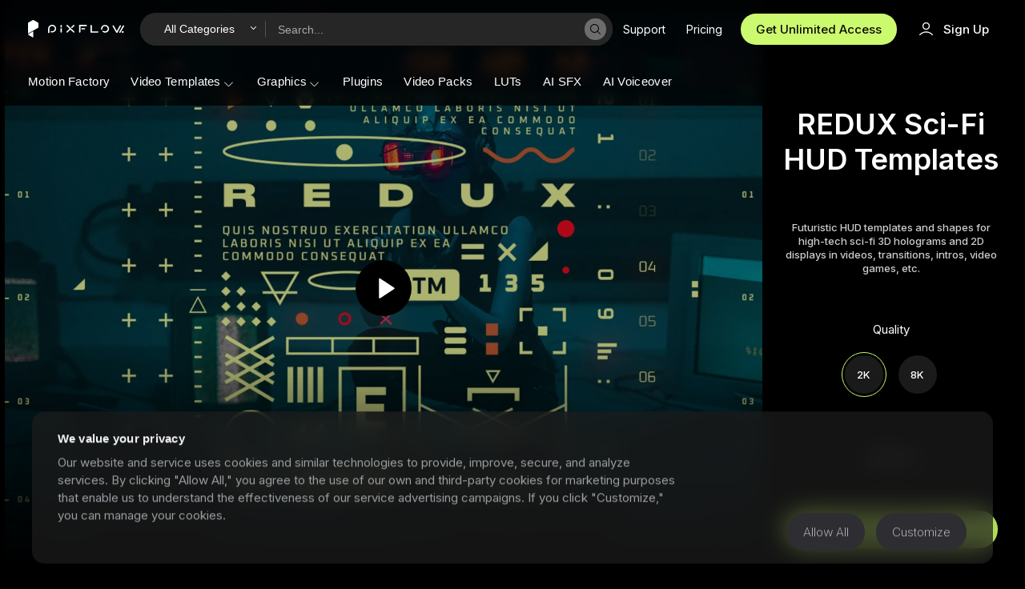

--- FILE ---
content_type: text/html; charset=UTF-8
request_url: https://pixflow.net/product/redux-cinematic-hud-details/
body_size: 91795
content:
<!DOCTYPE html>

<html lang="en" lang="en-US" class="no-js">

<head>

    <meta charset="UTF-8"/>

    <meta name="viewport" content="width=device-width, height=device-height, initial-scale=1.0, maximum-scale=1.0, target-densityDpi=device-dpi, user-scalable=no">

    <meta name="format-detection" content="telephone=no">

    <link rel="pingback" href="https://pixflow.net/xmlrpc.php"/>

    <title>REDUX Sci-Fi HUD Templates For Holograms and Displays UI Elements</title>

    <meta name='robots' content='max-image-preview:large' />

<!-- Google Tag Manager for WordPress by gtm4wp.com -->
<script data-cfasync="false" data-pagespeed-no-defer>
	var gtm4wp_datalayer_name = "dataLayer";
	var dataLayer = dataLayer || [];
	const gtm4wp_use_sku_instead = 0;
	const gtm4wp_currency = 'USD';
	const gtm4wp_product_per_impression = 10;
	const gtm4wp_clear_ecommerce = true;
	const gtm4wp_datalayer_max_timeout = 2000;
</script>
<!-- End Google Tag Manager for WordPress by gtm4wp.com --><script>window._wca = window._wca || [];</script>
<link rel='dns-prefetch' href='//stats.wp.com' />
<link rel='dns-prefetch' href='//cdnjs.cloudflare.com' />
<link rel='dns-prefetch' href='//fonts.googleapis.com' />
<link rel='preconnect' href='https://fonts.gstatic.com' crossorigin />
<link rel="alternate" type="application/rss+xml" title="Pixflow Website &raquo; Feed" href="https://pixflow.net/feed/" />
<link rel="alternate" type="application/rss+xml" title="Pixflow Website &raquo; Comments Feed" href="https://pixflow.net/comments/feed/" />
<link rel="alternate" type="application/rss+xml" title="Pixflow Website &raquo; REDUX Sci-Fi HUD Templates Comments Feed" href="https://pixflow.net/product/redux-cinematic-hud-details/feed/" />
<link rel="alternate" title="oEmbed (JSON)" type="application/json+oembed" href="https://pixflow.net/wp-json/oembed/1.0/embed?url=https%3A%2F%2Fpixflow.net%2Fproduct%2Fredux-cinematic-hud-details%2F" />
<link rel="alternate" title="oEmbed (XML)" type="text/xml+oembed" href="https://pixflow.net/wp-json/oembed/1.0/embed?url=https%3A%2F%2Fpixflow.net%2Fproduct%2Fredux-cinematic-hud-details%2F&#038;format=xml" />
<style id='wp-img-auto-sizes-contain-inline-css' type='text/css'>
img:is([sizes=auto i],[sizes^="auto," i]){contain-intrinsic-size:3000px 1500px}
/*# sourceURL=wp-img-auto-sizes-contain-inline-css */
</style>
<style id='wp-emoji-styles-inline-css' type='text/css'>

	img.wp-smiley, img.emoji {
		display: inline !important;
		border: none !important;
		box-shadow: none !important;
		height: 1em !important;
		width: 1em !important;
		margin: 0 0.07em !important;
		vertical-align: -0.1em !important;
		background: none !important;
		padding: 0 !important;
	}
/*# sourceURL=wp-emoji-styles-inline-css */
</style>
<style id='classic-theme-styles-inline-css' type='text/css'>
/*! This file is auto-generated */
.wp-block-button__link{color:#fff;background-color:#32373c;border-radius:9999px;box-shadow:none;text-decoration:none;padding:calc(.667em + 2px) calc(1.333em + 2px);font-size:1.125em}.wp-block-file__button{background:#32373c;color:#fff;text-decoration:none}
/*# sourceURL=/wp-includes/css/classic-themes.min.css */
</style>
<!-- <link rel='stylesheet' id='photoswipe-css' href='https://pixflow.net/wp-content/plugins/woocommerce/assets/css/photoswipe/photoswipe.min.css?ver=10.4.3' type='text/css' media='all' /> -->
<!-- <link rel='stylesheet' id='photoswipe-default-skin-css' href='https://pixflow.net/wp-content/plugins/woocommerce/assets/css/photoswipe/default-skin/default-skin.min.css?ver=10.4.3' type='text/css' media='all' /> -->
<!-- <link rel='stylesheet' id='woocommerce-layout-css' href='https://pixflow.net/wp-content/plugins/woocommerce/assets/css/woocommerce-layout.css?ver=10.4.3' type='text/css' media='all' /> -->
<link rel="stylesheet" type="text/css" href="//pixflow.net/wp-content/cache/wpfc-minified/8ayhc3v6/7qnmj.css" media="all"/>
<style id='woocommerce-layout-inline-css' type='text/css'>

	.infinite-scroll .woocommerce-pagination {
		display: none;
	}
/*# sourceURL=woocommerce-layout-inline-css */
</style>
<!-- <link rel='stylesheet' id='woocommerce-smallscreen-css' href='https://pixflow.net/wp-content/plugins/woocommerce/assets/css/woocommerce-smallscreen.css?ver=10.4.3' type='text/css' media='only screen and (max-width: 768px)' /> -->
<link rel="stylesheet" type="text/css" href="//pixflow.net/wp-content/cache/wpfc-minified/fi4rk640/7qnig.css" media="only screen and (max-width: 768px)"/>
<!-- <link rel='stylesheet' id='woocommerce-general-css' href='https://pixflow.net/wp-content/plugins/woocommerce/assets/css/woocommerce.css?ver=10.4.3' type='text/css' media='all' /> -->
<link rel="stylesheet" type="text/css" href="//pixflow.net/wp-content/cache/wpfc-minified/r96omir/7qnig.css" media="all"/>
<style id='woocommerce-inline-inline-css' type='text/css'>
.woocommerce form .form-row .required { visibility: visible; }
/*# sourceURL=woocommerce-inline-inline-css */
</style>
<link rel='stylesheet' id='main-style-css' href='https://pixflow.net/wp-content/themes/pixflow-theme/style.css?ver=4.5.99' type='text/css' media='all' />
<style id='main-style-inline-css' type='text/css'>
.px-specs-table{padding-left:0;list-style:none;margin:0}.px-specs-table li{padding:calc(18px + 10*(100vw - 768px)/1152) calc(30px + 108*(100vw - 768px)/1152) calc(18px + 10*(100vw - 768px)/1152)0;width:calc(100% - (30px + 108*(100vw - 768px)/1152));display:grid;grid-template-columns:38.4% 61.6%;align-items:baseline;border-bottom:1px solid rgba(0,0,0,.1);text-align:left}.px-specs-table li p{font-weight:400;opacity:.7}.px-specs-table li sup{font-size:calc(10px + 2*(100vw - 768px)/1152);position:relative;bottom:.3em;left:.3em}.px-specs-table li div:nth-child(1){display:flex;align-items:center}.px-specs-table li:last-child{border-style:none}@media only screen and (max-width:768px){.px-specs-table li h3{line-height:calc(19px + 6*(100vw - 300px)/468)}}.ba-card img{width:100%;height:auto}.ba-card .horizontal-ba img:nth-child(2){display:none}.twentytwenty-horizontal .twentytwenty-container .twentytwenty-after-label:before,.twentytwenty-horizontal .twentytwenty-container .twentytwenty-before-label:before{display:none}.advertising{font-weight:300;line-height:1.5;font-size:14px;text-align:center;color:#999}.advertising a{text-decoration:none}.advertising a:link,.advertising a:visited{color:#666}.advertising a:focus,.advertising a:hover{border-bottom:1px solid #666}.twentytwenty-left-arrow{left:50%;margin-left:-17px}.twentytwenty-left-arrow svg{position:absolute;top:-5px;left:-2px}.twentytwenty-right-arrow{right:50%;margin-right:-17px}.twentytwenty-right-arrow svg{position:absolute;top:-5px;left:-6px}.twentytwenty-up-arrow{border-bottom:6px solid #fff;top:50%;margin-top:-17px}.twentytwenty-down-arrow{border-top:6px solid #fff;bottom:50%;margin-bottom:-17px}.twentytwenty-wrapper .twentytwenty-overlay:hover{background:0 0}@-webkit-keyframes sk-rotatePlane{0%{-webkit-transform:perspective(120px) rotateX(0) rotateY(0);transform:perspective(120px) rotateX(0) rotateY(0)}50%{-webkit-transform:perspective(120px) rotateX(-180.1deg) rotateY(0);transform:perspective(120px) rotateX(-180.1deg) rotateY(0)}to{-webkit-transform:perspective(120px) rotateX(-180deg) rotateY(-179.9deg);transform:perspective(120px) rotateX(-180deg) rotateY(-179.9deg)}}@keyframes sk-rotatePlane{0%{-webkit-transform:perspective(120px) rotateX(0) rotateY(0);transform:perspective(120px) rotateX(0) rotateY(0)}50%{-webkit-transform:perspective(120px) rotateX(-180.1deg) rotateY(0);transform:perspective(120px) rotateX(-180.1deg) rotateY(0)}to{-webkit-transform:perspective(120px) rotateX(-180deg) rotateY(-179.9deg);transform:perspective(120px) rotateX(-180deg) rotateY(-179.9deg)}}@-webkit-keyframes sk-doubleBounce{0%,to{-webkit-transform:scale(0);transform:scale(0)}50%{-webkit-transform:scale(1);transform:scale(1)}}@keyframes sk-doubleBounce{0%,to{-webkit-transform:scale(0);transform:scale(0)}50%{-webkit-transform:scale(1);transform:scale(1)}}@-webkit-keyframes sk-waveStretchDelay{0%,40%,to{-webkit-transform:scaleY(.4);transform:scaleY(.4)}20%{-webkit-transform:scaleY(1);transform:scaleY(1)}}@keyframes sk-waveStretchDelay{0%,40%,to{-webkit-transform:scaleY(.4);transform:scaleY(.4)}20%{-webkit-transform:scaleY(1);transform:scaleY(1)}}@-webkit-keyframes sk-wanderingCube{0%{-webkit-transform:rotate(0);transform:rotate(0)}25%{-webkit-transform:translateX(30px) rotate(-90deg) scale(.5);transform:translateX(30px) rotate(-90deg) scale(.5)}50%{-webkit-transform:translateX(30px) translateY(30px) rotate(-179deg);transform:translateX(30px) translateY(30px) rotate(-179deg)}50.1%{-webkit-transform:translateX(30px) translateY(30px) rotate(-180deg);transform:translateX(30px) translateY(30px) rotate(-180deg)}75%{-webkit-transform:translateX(0) translateY(30px) rotate(-270deg) scale(.5);transform:translateX(0) translateY(30px) rotate(-270deg) scale(.5)}to{-webkit-transform:rotate(-360deg);transform:rotate(-360deg)}}@keyframes sk-wanderingCube{0%{-webkit-transform:rotate(0);transform:rotate(0)}25%{-webkit-transform:translateX(30px) rotate(-90deg) scale(.5);transform:translateX(30px) rotate(-90deg) scale(.5)}50%{-webkit-transform:translateX(30px) translateY(30px) rotate(-179deg);transform:translateX(30px) translateY(30px) rotate(-179deg)}50.1%{-webkit-transform:translateX(30px) translateY(30px) rotate(-180deg);transform:translateX(30px) translateY(30px) rotate(-180deg)}75%{-webkit-transform:translateX(0) translateY(30px) rotate(-270deg) scale(.5);transform:translateX(0) translateY(30px) rotate(-270deg) scale(.5)}to{-webkit-transform:rotate(-360deg);transform:rotate(-360deg)}}@-webkit-keyframes sk-pulseScaleOut{0%{-webkit-transform:scale(0);transform:scale(0)}to{-webkit-transform:scale(1);transform:scale(1);opacity:0}}@keyframes sk-pulseScaleOut{0%{-webkit-transform:scale(0);transform:scale(0)}to{-webkit-transform:scale(1);transform:scale(1);opacity:0}}@-webkit-keyframes sk-chasingDotsRotate{to{-webkit-transform:rotate(360deg);transform:rotate(360deg)}}@keyframes sk-chasingDotsRotate{to{-webkit-transform:rotate(360deg);transform:rotate(360deg)}}@-webkit-keyframes sk-chasingDotsBounce{0%,to{-webkit-transform:scale(0);transform:scale(0)}50%{-webkit-transform:scale(1);transform:scale(1)}}@keyframes sk-chasingDotsBounce{0%,to{-webkit-transform:scale(0);transform:scale(0)}50%{-webkit-transform:scale(1);transform:scale(1)}}@-webkit-keyframes sk-three-bounce{0%,80%,to{-webkit-transform:scale(0);transform:scale(0)}40%{-webkit-transform:scale(1);transform:scale(1)}}@keyframes sk-three-bounce{0%,80%,to{-webkit-transform:scale(0);transform:scale(0)}40%{-webkit-transform:scale(1);transform:scale(1)}}@-webkit-keyframes sk-circleBounceDelay{0%,80%,to{-webkit-transform:scale(0);transform:scale(0)}40%{-webkit-transform:scale(1);transform:scale(1)}}@keyframes sk-circleBounceDelay{0%,80%,to{-webkit-transform:scale(0);transform:scale(0)}40%{-webkit-transform:scale(1);transform:scale(1)}}@-webkit-keyframes sk-cubeGridScaleDelay{0%,70%,to{-webkit-transform:scale3D(1,1,1);transform:scale3D(1,1,1)}35%{-webkit-transform:scale3D(0,0,1);transform:scale3D(0,0,1)}}@keyframes sk-cubeGridScaleDelay{0%,70%,to{-webkit-transform:scale3D(1,1,1);transform:scale3D(1,1,1)}35%{-webkit-transform:scale3D(0,0,1);transform:scale3D(0,0,1)}}@-webkit-keyframes sk-circleFadeDelay{0%,39%,to{opacity:0}40%{opacity:1}}@keyframes sk-circleFadeDelay{0%,39%,to{opacity:0}40%{opacity:1}}@-webkit-keyframes sk-foldCubeAngle{0%,10%{-webkit-transform:perspective(140px) rotateX(-180deg);transform:perspective(140px) rotateX(-180deg);opacity:0}25%,75%{-webkit-transform:perspective(140px) rotateX(0);transform:perspective(140px) rotateX(0);opacity:1}90%,to{-webkit-transform:perspective(140px) rotateY(180deg);transform:perspective(140px) rotateY(180deg);opacity:0}}@keyframes sk-foldCubeAngle{0%,10%{-webkit-transform:perspective(140px) rotateX(-180deg);transform:perspective(140px) rotateX(-180deg);opacity:0}25%,75%{-webkit-transform:perspective(140px) rotateX(0);transform:perspective(140px) rotateX(0);opacity:1}90%,to{-webkit-transform:perspective(140px) rotateY(180deg);transform:perspective(140px) rotateY(180deg);opacity:0}}.px-video-box-shortcode-container{position:relative}.px-video-box-shortcode-container .px-video-box-description,.px-video-box-shortcode-container .px-video-box-logo,.px-video-box-shortcode-container .px-video-box-poster-img,.px-video-box-shortcode-container .px-video-box-title{opacity:1;transition:all ease-in .3s}.px-video-box-shortcode-container .px-video-box-content-auto-res{position:absolute;top:0;width:calc(100% - 50px);height:calc(100% - 50px);padding:25px;left:0}.px-video-box-shortcode-container .px-video-box-main-wrap{position:relative;overflow:hidden;border-radius:20px;z-index:1}.px-video-box-shortcode-container .px-video-box-main-wrap .px-video-box-content-wrap{width:100%;height:100%;padding:25px;box-sizing:border-box}.px-video-box-shortcode-container .px-video-box-main-wrap .px-video-box-overlay{opacity:.3;width:100%;height:100%;position:absolute;top:0;left:0;z-index:-1;transition:all ease-in .3s}.px-video-box-shortcode-container .px-video-box-main-wrap .px-video-box-poster-img{width:100%;height:100%;position:absolute;top:0;left:0;z-index:-1;background-repeat:no-repeat;background-position:center center;background-size:cover;opacity:1}.px-video-box-shortcode-container .px-video-box-main-wrap .px-video-box-title{color:#fff;max-width:245px;margin-top:20px;opacity:1}.px-video-box-shortcode-container .px-video-box-main-wrap .px-video-box-description{color:#fff;max-width:320px;position:absolute;bottom:30px;opacity:1}.px-video-box-shortcode-container .px-video-box-main-wrap .px-video-box-video-wrap{position:absolute;width:100%;top:50%;transform:translateY(-50%);left:0;border-radius:20px;overflow:hidden}.px-video-box-shortcode-container .px-video-box-main-wrap .px-video-box-video-wrap video{width:100%;height:100%;border-radius:20px}.px-video-box-shortcode-container .px-video-box-main-wrap .px-video-box-logo{opacity:1}.px-video-box-shortcode-container .px-video-box-main-wrap .px-video-box-icon-wrap{position:absolute;right:30px;bottom:20px;cursor:pointer}.px-video-box-shortcode-container .px-video-box-main-wrap .px-video-box-icon-wrap svg{width:50px;height:50px}@media only screen and (max-width:500px){.px-video-box-shortcode-container .px-video-box-main-wrap .px-video-box-icon-wrap{right:20px;bottom:10px}.px-video-box-shortcode-container .px-video-box-main-wrap .px-video-box-icon-wrap svg{width:40px;height:40px}}.px-video-box-shortcode-container .px-video-box-main-wrap .px-video-box-icon-wrap.custom-svg-wrapper{width:100%;left:0;right:0;top:0;bottom:0;display:flex;align-items:center;justify-content:center}.px-video-box-shortcode-container .px-video-box-main-wrap .px-video-box-icon-wrap.custom-svg-wrapper svg{width:auto;height:auto}.px-video-box-shortcode-container.px-show-video-frame-on-pause.px-video-is-paused .px-video-box-description,.px-video-box-shortcode-container.px-show-video-frame-on-pause.px-video-is-paused .px-video-box-logo,.px-video-box-shortcode-container.px-show-video-frame-on-pause.px-video-is-paused .px-video-box-overlay,.px-video-box-shortcode-container.px-show-video-frame-on-pause.px-video-is-paused .px-video-box-poster-img,.px-video-box-shortcode-container.px-show-video-frame-on-pause.px-video-is-paused .px-video-box-title,.px-video-box-shortcode-container.px-video-is-playing .px-video-box-description,.px-video-box-shortcode-container.px-video-is-playing .px-video-box-logo,.px-video-box-shortcode-container.px-video-is-playing .px-video-box-overlay,.px-video-box-shortcode-container.px-video-is-playing .px-video-box-poster-img,.px-video-box-shortcode-container.px-video-is-playing .px-video-box-title{opacity:0;transition:all ease-in .3s}.px-video-box-shortcode-container.px-play-by-click .px-video-box-icon-wrap .px-pause-svg,.px-video-box-shortcode-container.px-video-is-playing .px-vide-box-replay-button{display:none}.px-video-box-shortcode-container.px-video-is-playing .px-video-box-background-color{opacity:1}.px-video-box-shortcode-container.px-fit-to-height .px-video-box-video-wrap{height:100%}.px-video-box-shortcode-container.px-fit-to-height .px-video-box-video-wrap video{width:auto}.px-video-box-shortcode-container.px-play-by-click .px-video-box-video-wrap{z-index:-3}.px-video-box-shortcode-container.px-play-by-click .px-video-box-icon-wrap .px-play-svg{display:inherit}.px-video-box-shortcode-container.px-auto-play-video .px-play-svg,.px-video-box-shortcode-container.px-play-by-click.px-video-is-playing .px-play-svg{display:none}.px-video-box-shortcode-container.px-play-by-click.px-video-is-playing .px-pause-svg{display:inherit}.px-video-box-shortcode-container.px-auto-play-video.played-once.px-loop-video .px-video-box-poster-img{opacity:0!important}.px-video-box-shortcode-container.px-auto-play-video.played-once.px-loop-video .px-video-box-video-wrap{opacity:1!important}.px-video-box-shortcode-container.px-auto-play-video.px-show-video-frame-on-pause.px-video-is-paused .px-video-box-video-wrap{opacity:1}.px-video-box-shortcode-container.px-auto-play-video:not(.played-once) .px-video-box-content-wrap,.px-video-box-shortcode-container.px-auto-play-video:not(.played-once):not(.px-video-is-paused) .px-video-box-content-wrap{opacity:0}.px-video-box-shortcode-container.px-auto-play-video:not(.played-once).px-video-is-paused:not(.px-show-video-frame-on-pause) .px-video-box-content-wrap{opacity:1}.px-video-box-shortcode-container.px-auto-play-video.px-show-pause-button.px-video-is-playing .px-play-svg{display:none}.px-video-box-shortcode-container.px-auto-play-video.px-show-pause-button.px-video-is-paused .px-play-svg,.px-video-box-shortcode-container.px-auto-play-video.px-show-pause-button.px-video-is-playing .px-pause-svg{display:block}.px-video-box-shortcode-container.px-auto-play-video.px-no-loop-video.px-video-is-playing.px-show-pause-button .px-video-box-icon-wrap .px-play-svg,.px-video-box-shortcode-container.px-auto-play-video.px-show-pause-button.px-video-is-paused .px-pause-svg{display:none}.px-video-box-shortcode-container.px-auto-play-video .px-video-box-video-wrap{opacity:0;transition:all ease-in .3s}.px-video-box-shortcode-container.px-auto-play-video.px-video-is-playing .px-video-box-video-wrap{opacity:1}.px-video-box-shortcode-container.px-auto-play-video.px-no-loop-video:not(.px-video-is-playing) .px-video-box-icon-wrap .px-pause-svg,.px-video-box-shortcode-container.px-auto-play-video.px-no-loop-video:not(.px-video-is-playing) .px-video-box-video-wrap,.px-video-box-shortcode-container.px-auto-play-video.px-no-loop-video:not(.px-video-is-playing):not(.played-once) .px-video-box-icon-wrap{display:none}.px-video-box-shortcode-container.px-auto-play-video.px-no-loop-video:not(.px-video-is-playing) .px-video-box-icon-wrap{display:block}.px-video-box-shortcode-container.px-auto-play-video.px-no-loop-video:not(.px-video-is-playing) .px-vide-box-replay-button,.px-video-box-shortcode-container:not(.played-once) .px-vide-box-replay-button{display:none}.px-video-box-shortcode-container.px-auto-play-video.px-no-loop-video.px-video-is-playing.px-show-pause-button .px-video-box-icon-wrap,.px-video-box-shortcode-container.px-auto-play-video.px-no-loop-video.px-video-is-playing.px-show-pause-button .px-video-box-icon-wrap .px-pause-svg{display:block}.px-video-box-shortcode-container.px-auto-play-video.px-no-loop-video.px-show-video-frame-on-pause.px-video-is-paused.px-show-pause-button .px-video-box-video-wrap{display:block;opacity:1}.px-video-box-shortcode-container.px-auto-play-video.played-once.px-no-loop-video:not(.px-video-is-playing) .px-play-svg{display:block}.px-video-box-shortcode-container.px-auto-play-video:not(.px-show-pause-button) .px-video-box-icon-wrap{opacity:0}.px-video-box-shortcode-container .px-vide-box-replay-button{cursor:pointer;position:absolute;bottom:-50px;left:50%;transform:translateX(-50%)}@media (max-width:995px) and (min-width:768px){.px-video-box-shortcode-container .px-video-box-main-wrap .px-video-box-description{max-width:65%}.px-video-box-shortcode-container .px-video-box-main-wrap .px-video-box-title{max-width:75%}.px-video-only-show-video .px-video-box-video-wrap{opacity:1!important}}@media (max-width:768px){.px-video-box-shortcode-container .px-video-box-main-wrap,.px-video-box-shortcode-container .px-video-box-main-wrap .px-video-box-video-wrap,.px-video-box-shortcode-container .px-video-box-main-wrap .px-video-box-video-wrap video{border-radius:15px}.px-video-box-shortcode-container .px-video-box-main-wrap .px-video-box-description{max-width:65%}.px-video-box-shortcode-container .px-video-box-main-wrap .px-video-box-title{max-width:75%}.px-video-box-shortcode-container.px-video-box-responsive-fit-to-height .px-video-box-video-wrap{height:100%}.px-video-box-shortcode-container.px-video-box-responsive-fit-to-height .px-video-box-video-wrap video{width:auto}}.vbox-overlay *,.vbox-overlay :after,.vbox-overlay :before{-webkit-box-sizing:border-box;-moz-box-sizing:border-box;box-sizing:border-box}.vbox-overlay *{-webkit-backface-visibility:visible;backface-visibility:visible}.vbox-overlay :after,.vbox-overlay :before{-webkit-backface-visibility:hidden}.vbox-overlay{background:rgba(0,0,0,.98)!important;display:-webkit-flex;display:flex;-webkit-flex-direction:column;flex-direction:column;-webkit-justify-content:center;justify-content:center;-webkit-align-items:center;align-items:center;position:fixed;left:0;top:0;bottom:0;right:0;-webkit-transform:translateZ(1000px);transform:translateZ(1000px);transform-style:preserve-3d;z-index:999999999999!important}.vbox-title{width:100%;height:40px;float:left;text-align:center;line-height:28px;font-size:12px;padding:6px 40px;overflow:hidden;position:fixed;display:none;left:0;z-index:1050}.vbox-close{font-weight:600}.vbox-next,.vbox-num,.vbox-prev{position:fixed;overflow:hidden;cursor:pointer;z-index:1050}.vbox-num{left:0;height:40px;line-height:28px;font-size:12px;padding:6px 10px;display:none}.vbox-next,.vbox-prev{top:50%;margin-top:-15px;display:block;width:45px;height:45px}.vbox-next span,.vbox-prev span{width:20px;height:20px;border:2px solid transparent;border-top-color:#b6b6b6;border-right-color:#b6b6b6;text-indent:-100px;position:absolute;top:8px;display:block}.vbox-prev{left:15px}.vbox-next{right:15px}.vbox-prev span{left:10px;-ms-transform:rotate(-135deg);-webkit-transform:rotate(-135deg);transform:rotate(-135deg)}.vbox-next span{-ms-transform:rotate(45deg);-webkit-transform:rotate(45deg);transform:rotate(45deg);right:10px}.vbox-inline{width:420px;height:315px;height:70vh;padding:10px;background:#fff;margin:0 auto;overflow:auto;text-align:left}.venoframe{max-width:100%;border:0;width:100%;height:70vh}.venoframe,.venoframe.vbvid{height:260px}@media (min-width:768px){.vbox-inline,.venoframe{width:90%;height:360px;height:70vh}.venoframe.vbvid{width:640px;height:360px}}@media (min-width:992px){.vbox-inline,.venoframe{max-width:1200px;width:80%;height:540px;height:70vh}.venoframe.vbvid{width:960px;height:540px}}.vbox-open{overflow:hidden}.vbox-container{position:absolute;left:0;right:0;top:0;bottom:0;overflow-x:hidden;overflow-y:hidden;overflow-scrolling:touch;-webkit-overflow-scrolling:touch;z-index:20;max-height:100%}.vbox-content{text-align:center;float:left;width:100%;position:relative;overflow:hidden;padding:20px 10px}.vbox-container img{max-width:100%;height:auto}.vbox-figlio{box-shadow:0 0 12px rgba(0,0,0,.19),0 6px 6px rgba(0,0,0,.23);max-width:100%;text-align:initial}img.vbox-figlio{-webkit-user-select:none;-khtml-user-select:none;-moz-user-select:none;-o-user-select:none;user-select:none}.vbox-content.swipe-left{margin-left:-200px!important}.vbox-content.swipe-right{margin-left:200px!important}.vbox-animated{webkit-transition:margin 300ms ease-out;transition:margin 300ms ease-out}.sk-double-bounce,.sk-rotating-plane{width:40px;height:40px;margin:40px auto}.sk-rotating-plane{background-color:#333;-webkit-animation:sk-rotatePlane 1.2s infinite ease-in-out;animation:sk-rotatePlane 1.2s infinite ease-in-out}.sk-double-bounce{position:relative}.sk-double-bounce .sk-child{width:100%;height:100%;border-radius:50%;background-color:#333;opacity:.6;position:absolute;top:0;left:0;-webkit-animation:sk-doubleBounce 2s infinite ease-in-out;animation:sk-doubleBounce 2s infinite ease-in-out}.sk-chasing-dots .sk-child,.sk-spinner-pulse,.sk-three-bounce .sk-child{background-color:#333;border-radius:100%}.sk-double-bounce .sk-double-bounce2{-webkit-animation-delay:-1s;animation-delay:-1s}.sk-wave{margin:40px auto;width:50px;height:40px;text-align:center;font-size:10px}.sk-wave .sk-rect{background-color:#333;height:100%;width:6px;display:inline-block;-webkit-animation:sk-waveStretchDelay 1.2s infinite ease-in-out;animation:sk-waveStretchDelay 1.2s infinite ease-in-out}.sk-wave .sk-rect1{-webkit-animation-delay:-1.2s;animation-delay:-1.2s}.sk-wave .sk-rect2{-webkit-animation-delay:-1.1s;animation-delay:-1.1s}.sk-wave .sk-rect3{-webkit-animation-delay:-1s;animation-delay:-1s}.sk-wave .sk-rect4{-webkit-animation-delay:-.9s;animation-delay:-.9s}.sk-wave .sk-rect5{-webkit-animation-delay:-.8s;animation-delay:-.8s}.sk-wandering-cubes{position:relative}.sk-wandering-cubes .sk-cube{background-color:#333;width:10px;height:10px;position:absolute;top:0;left:0;-webkit-animation:sk-wanderingCube 1.8s ease-in-out -1.8s infinite both;animation:sk-wanderingCube 1.8s ease-in-out -1.8s infinite both}.sk-chasing-dots,.sk-spinner-pulse,.sk-wandering-cubes{width:40px;height:40px;margin:40px auto}.sk-wandering-cubes .sk-cube2{-webkit-animation-delay:-.9s;animation-delay:-.9s}.sk-spinner-pulse{-webkit-animation:sk-pulseScaleOut 1s infinite ease-in-out;animation:sk-pulseScaleOut 1s infinite ease-in-out}.sk-chasing-dots{position:relative;text-align:center;-webkit-animation:sk-chasingDotsRotate 2s infinite linear;animation:sk-chasingDotsRotate 2s infinite linear}.sk-chasing-dots .sk-child{width:60%;height:60%;display:inline-block;position:absolute;top:0;-webkit-animation:sk-chasingDotsBounce 2s infinite ease-in-out;animation:sk-chasingDotsBounce 2s infinite ease-in-out}.sk-chasing-dots .sk-dot2{top:auto;bottom:0;-webkit-animation-delay:-1s;animation-delay:-1s}.sk-three-bounce{margin:40px auto;width:80px;text-align:center}.sk-three-bounce .sk-child{width:20px;height:20px;display:inline-block;-webkit-animation:sk-three-bounce 1.4s ease-in-out 0s infinite both;animation:sk-three-bounce 1.4s ease-in-out 0s infinite both}.sk-circle .sk-child:before,.sk-fading-circle .sk-circle:before{display:block;border-radius:100%;content:"";background-color:#333}.sk-three-bounce .sk-bounce1{-webkit-animation-delay:-.32s;animation-delay:-.32s}.sk-three-bounce .sk-bounce2{-webkit-animation-delay:-.16s;animation-delay:-.16s}.sk-circle{position:relative}.sk-circle .sk-child{width:100%;height:100%;position:absolute;left:0;top:0}.sk-circle .sk-child:before{margin:0 auto;width:15%;height:15%;-webkit-animation:sk-circleBounceDelay 1.2s infinite ease-in-out both;animation:sk-circleBounceDelay 1.2s infinite ease-in-out both}.sk-circle .sk-circle2{-webkit-transform:rotate(30deg);-ms-transform:rotate(30deg);transform:rotate(30deg)}.sk-circle .sk-circle3{-webkit-transform:rotate(60deg);-ms-transform:rotate(60deg);transform:rotate(60deg)}.sk-circle .sk-circle4{-webkit-transform:rotate(90deg);-ms-transform:rotate(90deg);transform:rotate(90deg)}.sk-circle .sk-circle5{-webkit-transform:rotate(120deg);-ms-transform:rotate(120deg);transform:rotate(120deg)}.sk-circle .sk-circle6{-webkit-transform:rotate(150deg);-ms-transform:rotate(150deg);transform:rotate(150deg)}.sk-circle .sk-circle7{-webkit-transform:rotate(180deg);-ms-transform:rotate(180deg);transform:rotate(180deg)}.sk-circle .sk-circle8{-webkit-transform:rotate(210deg);-ms-transform:rotate(210deg);transform:rotate(210deg)}.sk-circle .sk-circle9{-webkit-transform:rotate(240deg);-ms-transform:rotate(240deg);transform:rotate(240deg)}.sk-circle .sk-circle10{-webkit-transform:rotate(270deg);-ms-transform:rotate(270deg);transform:rotate(270deg)}.sk-circle .sk-circle11{-webkit-transform:rotate(300deg);-ms-transform:rotate(300deg);transform:rotate(300deg)}.sk-circle .sk-circle12{-webkit-transform:rotate(330deg);-ms-transform:rotate(330deg);transform:rotate(330deg)}.sk-circle .sk-circle2:before{-webkit-animation-delay:-1.1s;animation-delay:-1.1s}.sk-circle .sk-circle3:before{-webkit-animation-delay:-1s;animation-delay:-1s}.sk-circle .sk-circle4:before{-webkit-animation-delay:-.9s;animation-delay:-.9s}.sk-circle .sk-circle5:before{-webkit-animation-delay:-.8s;animation-delay:-.8s}.sk-circle .sk-circle6:before{-webkit-animation-delay:-.7s;animation-delay:-.7s}.sk-circle .sk-circle7:before{-webkit-animation-delay:-.6s;animation-delay:-.6s}.sk-circle .sk-circle8:before{-webkit-animation-delay:-.5s;animation-delay:-.5s}.sk-circle .sk-circle9:before{-webkit-animation-delay:-.4s;animation-delay:-.4s}.sk-circle .sk-circle10:before{-webkit-animation-delay:-.3s;animation-delay:-.3s}.sk-circle .sk-circle11:before{-webkit-animation-delay:-.2s;animation-delay:-.2s}.sk-circle .sk-circle12:before{-webkit-animation-delay:-.1s;animation-delay:-.1s}.sk-circle,.sk-cube-grid,.sk-fading-circle,.sk-folding-cube{width:40px;height:40px;margin:40px auto}.sk-cube-grid .sk-cube{width:33.33%;height:33.33%;background-color:#333;float:left;-webkit-animation:sk-cubeGridScaleDelay 1.3s infinite ease-in-out;animation:sk-cubeGridScaleDelay 1.3s infinite ease-in-out}.sk-cube-grid .sk-cube1{-webkit-animation-delay:.2s;animation-delay:.2s}.sk-cube-grid .sk-cube2{-webkit-animation-delay:.3s;animation-delay:.3s}.sk-cube-grid .sk-cube3{-webkit-animation-delay:.4s;animation-delay:.4s}.sk-cube-grid .sk-cube4{-webkit-animation-delay:.1s;animation-delay:.1s}.sk-cube-grid .sk-cube5{-webkit-animation-delay:.2s;animation-delay:.2s}.sk-cube-grid .sk-cube6{-webkit-animation-delay:.3s;animation-delay:.3s}.sk-cube-grid .sk-cube7{-webkit-animation-delay:0ms;animation-delay:0ms}.sk-cube-grid .sk-cube8{-webkit-animation-delay:.1s;animation-delay:.1s}.sk-cube-grid .sk-cube9{-webkit-animation-delay:.2s;animation-delay:.2s}.sk-fading-circle,.sk-folding-cube{position:relative}.sk-fading-circle .sk-circle{width:100%;height:100%;position:absolute;left:0;top:0}.sk-fading-circle .sk-circle:before{margin:0 auto;width:15%;height:15%;-webkit-animation:sk-circleFadeDelay 1.2s infinite ease-in-out both;animation:sk-circleFadeDelay 1.2s infinite ease-in-out both}.sk-fading-circle .sk-circle2{-webkit-transform:rotate(30deg);-ms-transform:rotate(30deg);transform:rotate(30deg)}.sk-fading-circle .sk-circle3{-webkit-transform:rotate(60deg);-ms-transform:rotate(60deg);transform:rotate(60deg)}.sk-fading-circle .sk-circle4{-webkit-transform:rotate(90deg);-ms-transform:rotate(90deg);transform:rotate(90deg)}.sk-fading-circle .sk-circle5{-webkit-transform:rotate(120deg);-ms-transform:rotate(120deg);transform:rotate(120deg)}.sk-fading-circle .sk-circle6{-webkit-transform:rotate(150deg);-ms-transform:rotate(150deg);transform:rotate(150deg)}.sk-fading-circle .sk-circle7{-webkit-transform:rotate(180deg);-ms-transform:rotate(180deg);transform:rotate(180deg)}.sk-fading-circle .sk-circle8{-webkit-transform:rotate(210deg);-ms-transform:rotate(210deg);transform:rotate(210deg)}.sk-fading-circle .sk-circle9{-webkit-transform:rotate(240deg);-ms-transform:rotate(240deg);transform:rotate(240deg)}.sk-fading-circle .sk-circle10{-webkit-transform:rotate(270deg);-ms-transform:rotate(270deg);transform:rotate(270deg)}.sk-fading-circle .sk-circle11{-webkit-transform:rotate(300deg);-ms-transform:rotate(300deg);transform:rotate(300deg)}.sk-fading-circle .sk-circle12{-webkit-transform:rotate(330deg);-ms-transform:rotate(330deg);transform:rotate(330deg)}.sk-fading-circle .sk-circle2:before{-webkit-animation-delay:-1.1s;animation-delay:-1.1s}.sk-fading-circle .sk-circle3:before{-webkit-animation-delay:-1s;animation-delay:-1s}.sk-fading-circle .sk-circle4:before{-webkit-animation-delay:-.9s;animation-delay:-.9s}.sk-fading-circle .sk-circle5:before{-webkit-animation-delay:-.8s;animation-delay:-.8s}.sk-fading-circle .sk-circle6:before{-webkit-animation-delay:-.7s;animation-delay:-.7s}.sk-fading-circle .sk-circle7:before{-webkit-animation-delay:-.6s;animation-delay:-.6s}.sk-fading-circle .sk-circle8:before{-webkit-animation-delay:-.5s;animation-delay:-.5s}.sk-fading-circle .sk-circle9:before{-webkit-animation-delay:-.4s;animation-delay:-.4s}.sk-fading-circle .sk-circle10:before{-webkit-animation-delay:-.3s;animation-delay:-.3s}.sk-fading-circle .sk-circle11:before{-webkit-animation-delay:-.2s;animation-delay:-.2s}.sk-fading-circle .sk-circle12:before{-webkit-animation-delay:-.1s;animation-delay:-.1s}.sk-folding-cube{-webkit-transform:rotateZ(45deg);transform:rotateZ(45deg)}.sk-folding-cube .sk-cube{float:left;width:50%;height:50%;position:relative;-webkit-transform:scale(1.1);-ms-transform:scale(1.1);transform:scale(1.1)}.sk-folding-cube .sk-cube:before{content:"";position:absolute;top:0;left:0;width:100%;height:100%;background-color:#333;-webkit-animation:sk-foldCubeAngle 2.4s infinite linear both;animation:sk-foldCubeAngle 2.4s infinite linear both;-webkit-transform-origin:100% 100%;-ms-transform-origin:100% 100%;transform-origin:100% 100%}.sk-folding-cube .sk-cube2{-webkit-transform:scale(1.1) rotateZ(90deg);transform:scale(1.1) rotateZ(90deg)}.sk-folding-cube .sk-cube3{-webkit-transform:scale(1.1) rotateZ(180deg);transform:scale(1.1) rotateZ(180deg)}.sk-folding-cube .sk-cube4{-webkit-transform:scale(1.1) rotateZ(270deg);transform:scale(1.1) rotateZ(270deg)}.sk-folding-cube .sk-cube2:before{-webkit-animation-delay:.3s;animation-delay:.3s}.sk-folding-cube .sk-cube3:before{-webkit-animation-delay:.6s;animation-delay:.6s}.sk-folding-cube .sk-cube4:before{-webkit-animation-delay:.9s;animation-delay:.9s}.vbox-close{position:fixed;top:60px!important;padding:6px;display:block;background-position:10px center;overflow:hidden;font-size:24px;text-align:center;z-index:1050;border-radius:100px!important;border:1px solid #fff;cursor:pointer;right:40px!important;line-height:26px;width:42px!important;height:42px!important}.icon-box{max-width:295px;display:block}.icon-box .px-icon-box-advance{display:flex;align-items:baseline}.icon-box .px-icon-box-advance .icon-wrap{width:calc(20px + 8*(100vw - 300px)/1603);height:calc(20px + 8*(100vw - 300px)/1603)}.icon-box .px-icon-box-advance div{margin-bottom:0;margin-right:16px}.icon-box .px-icon-box-advance h3,.icon-box .px-icon-box-advance h4,.icon-box .px-icon-box-advance h5,.icon-box .px-icon-box-advance h6{margin-bottom:0;margin-top:0}.icon-box.px-center-align{text-align:center;margin:auto}.icon-box.px-right-align{text-align:right}.icon-box.px-right-align .px-icon-box-advance{display:flex;flex-direction:row-reverse}.icon-box.px-right-align .px-icon-box-advance div{margin-bottom:0;margin-left:16px;margin-right:0}.icon-box.px-right-align .px-icon-box-advance h3{margin-bottom:0}.icon-box a{text-decoration:none;display:inline-block}.icon-box .px-icon-box-title a{font:inherit}.icon-box h3{margin-top:0;margin-bottom:10px;font-weight:600}.icon-box h4,.icon-box h5,.icon-box h6{margin-top:0}.icon-box p{opacity:.6;margin-top:calc(20px + 12*(100vw - 300px)/1603)}.icon-box .icon-wrap{margin-bottom:20px;display:inline-block}.icon-box .icon-wrap svg{width:100%;height:auto}@media (max-width:1200px){.icon-box{max-width:275px}}@media (max-width:768px){.icon-box{max-width:190px}}@media (max-width:767px){.icon-box{padding-bottom:0;margin:auto}.icon-box .icon-wrap{margin-bottom:0;max-width:300px}.icon-box p{margin-top:20px;max-width:300px;margin-left:auto;margin-right:auto}.icon-box,.icon-box.px-right-align{text-align:center}.icon-box .px-icon-box-advance,.icon-box.px-right-align .px-icon-box-advance{justify-content:center}}.icon-wrap img{max-width:100%}@-webkit-keyframes sk-rotatePlane{0%{-webkit-transform:perspective(120px) rotateX(0) rotateY(0);transform:perspective(120px) rotateX(0) rotateY(0)}50%{-webkit-transform:perspective(120px) rotateX(-180.1deg) rotateY(0);transform:perspective(120px) rotateX(-180.1deg) rotateY(0)}to{-webkit-transform:perspective(120px) rotateX(-180deg) rotateY(-179.9deg);transform:perspective(120px) rotateX(-180deg) rotateY(-179.9deg)}}@keyframes sk-rotatePlane{0%{-webkit-transform:perspective(120px) rotateX(0) rotateY(0);transform:perspective(120px) rotateX(0) rotateY(0)}50%{-webkit-transform:perspective(120px) rotateX(-180.1deg) rotateY(0);transform:perspective(120px) rotateX(-180.1deg) rotateY(0)}to{-webkit-transform:perspective(120px) rotateX(-180deg) rotateY(-179.9deg);transform:perspective(120px) rotateX(-180deg) rotateY(-179.9deg)}}@-webkit-keyframes sk-doubleBounce{0%,to{-webkit-transform:scale(0);transform:scale(0)}50%{-webkit-transform:scale(1);transform:scale(1)}}@keyframes sk-doubleBounce{0%,to{-webkit-transform:scale(0);transform:scale(0)}50%{-webkit-transform:scale(1);transform:scale(1)}}@-webkit-keyframes sk-waveStretchDelay{0%,40%,to{-webkit-transform:scaleY(.4);transform:scaleY(.4)}20%{-webkit-transform:scaleY(1);transform:scaleY(1)}}@keyframes sk-waveStretchDelay{0%,40%,to{-webkit-transform:scaleY(.4);transform:scaleY(.4)}20%{-webkit-transform:scaleY(1);transform:scaleY(1)}}@-webkit-keyframes sk-wanderingCube{0%{-webkit-transform:rotate(0);transform:rotate(0)}25%{-webkit-transform:translateX(30px) rotate(-90deg) scale(.5);transform:translateX(30px) rotate(-90deg) scale(.5)}50%{-webkit-transform:translateX(30px) translateY(30px) rotate(-179deg);transform:translateX(30px) translateY(30px) rotate(-179deg)}50.1%{-webkit-transform:translateX(30px) translateY(30px) rotate(-180deg);transform:translateX(30px) translateY(30px) rotate(-180deg)}75%{-webkit-transform:translateX(0) translateY(30px) rotate(-270deg) scale(.5);transform:translateX(0) translateY(30px) rotate(-270deg) scale(.5)}to{-webkit-transform:rotate(-360deg);transform:rotate(-360deg)}}@keyframes sk-wanderingCube{0%{-webkit-transform:rotate(0);transform:rotate(0)}25%{-webkit-transform:translateX(30px) rotate(-90deg) scale(.5);transform:translateX(30px) rotate(-90deg) scale(.5)}50%{-webkit-transform:translateX(30px) translateY(30px) rotate(-179deg);transform:translateX(30px) translateY(30px) rotate(-179deg)}50.1%{-webkit-transform:translateX(30px) translateY(30px) rotate(-180deg);transform:translateX(30px) translateY(30px) rotate(-180deg)}75%{-webkit-transform:translateX(0) translateY(30px) rotate(-270deg) scale(.5);transform:translateX(0) translateY(30px) rotate(-270deg) scale(.5)}to{-webkit-transform:rotate(-360deg);transform:rotate(-360deg)}}@-webkit-keyframes sk-pulseScaleOut{0%{-webkit-transform:scale(0);transform:scale(0)}to{-webkit-transform:scale(1);transform:scale(1);opacity:0}}@keyframes sk-pulseScaleOut{0%{-webkit-transform:scale(0);transform:scale(0)}to{-webkit-transform:scale(1);transform:scale(1);opacity:0}}@-webkit-keyframes sk-chasingDotsRotate{to{-webkit-transform:rotate(360deg);transform:rotate(360deg)}}@keyframes sk-chasingDotsRotate{to{-webkit-transform:rotate(360deg);transform:rotate(360deg)}}@-webkit-keyframes sk-chasingDotsBounce{0%,to{-webkit-transform:scale(0);transform:scale(0)}50%{-webkit-transform:scale(1);transform:scale(1)}}@keyframes sk-chasingDotsBounce{0%,to{-webkit-transform:scale(0);transform:scale(0)}50%{-webkit-transform:scale(1);transform:scale(1)}}@-webkit-keyframes sk-three-bounce{0%,80%,to{-webkit-transform:scale(0);transform:scale(0)}40%{-webkit-transform:scale(1);transform:scale(1)}}@keyframes sk-three-bounce{0%,80%,to{-webkit-transform:scale(0);transform:scale(0)}40%{-webkit-transform:scale(1);transform:scale(1)}}@-webkit-keyframes sk-circleBounceDelay{0%,80%,to{-webkit-transform:scale(0);transform:scale(0)}40%{-webkit-transform:scale(1);transform:scale(1)}}@keyframes sk-circleBounceDelay{0%,80%,to{-webkit-transform:scale(0);transform:scale(0)}40%{-webkit-transform:scale(1);transform:scale(1)}}@-webkit-keyframes sk-cubeGridScaleDelay{0%,70%,to{-webkit-transform:scale3D(1,1,1);transform:scale3D(1,1,1)}35%{-webkit-transform:scale3D(0,0,1);transform:scale3D(0,0,1)}}@keyframes sk-cubeGridScaleDelay{0%,70%,to{-webkit-transform:scale3D(1,1,1);transform:scale3D(1,1,1)}35%{-webkit-transform:scale3D(0,0,1);transform:scale3D(0,0,1)}}@-webkit-keyframes sk-circleFadeDelay{0%,39%,to{opacity:0}40%{opacity:1}}@keyframes sk-circleFadeDelay{0%,39%,to{opacity:0}40%{opacity:1}}@-webkit-keyframes sk-foldCubeAngle{0%,10%{-webkit-transform:perspective(140px) rotateX(-180deg);transform:perspective(140px) rotateX(-180deg);opacity:0}25%,75%{-webkit-transform:perspective(140px) rotateX(0);transform:perspective(140px) rotateX(0);opacity:1}90%,to{-webkit-transform:perspective(140px) rotateY(180deg);transform:perspective(140px) rotateY(180deg);opacity:0}}@keyframes sk-foldCubeAngle{0%,10%{-webkit-transform:perspective(140px) rotateX(-180deg);transform:perspective(140px) rotateX(-180deg);opacity:0}25%,75%{-webkit-transform:perspective(140px) rotateX(0);transform:perspective(140px) rotateX(0);opacity:1}90%,to{-webkit-transform:perspective(140px) rotateY(180deg);transform:perspective(140px) rotateY(180deg);opacity:0}}.vbox-overlay *,.vbox-overlay :after,.vbox-overlay :before{-webkit-box-sizing:border-box;-moz-box-sizing:border-box;box-sizing:border-box}.vbox-overlay *{-webkit-backface-visibility:visible;backface-visibility:visible}.vbox-overlay :after,.vbox-overlay :before{-webkit-backface-visibility:hidden}.vbox-overlay{display:-webkit-flex;display:flex;-webkit-flex-direction:column;flex-direction:column;-webkit-justify-content:center;justify-content:center;-webkit-align-items:center;align-items:center;position:fixed;left:0;top:0;bottom:0;right:0;z-index:1040;-webkit-transform:translateZ(1000px);transform:translateZ(1000px);transform-style:preserve-3d}.vbox-close,.vbox-title{height:40px;text-align:center}.vbox-title{width:100%;float:left;line-height:28px;font-size:12px;padding:6px 40px;overflow:hidden;position:fixed;display:none;left:0;z-index:1050}.vbox-close{top:-1px;right:0;width:50px;padding:6px;display:block;background-position:10px center;font-size:24px;line-height:1}.vbox-close,.vbox-next,.vbox-num,.vbox-prev{position:fixed;overflow:hidden;cursor:pointer;z-index:1050}.vbox-num{left:0;height:40px;line-height:28px;font-size:12px;padding:6px 10px;display:none}.vbox-next,.vbox-prev{top:50%;margin-top:-15px;display:block;width:45px;height:45px}.vbox-next span,.vbox-prev span{width:20px;height:20px;border:2px solid transparent;border-top-color:#b6b6b6;border-right-color:#b6b6b6;text-indent:-100px;position:absolute;top:8px;display:block}.vbox-prev{left:15px}.vbox-next{right:15px}.vbox-prev span{left:10px;-ms-transform:rotate(-135deg);-webkit-transform:rotate(-135deg);transform:rotate(-135deg)}.vbox-next span{-ms-transform:rotate(45deg);-webkit-transform:rotate(45deg);transform:rotate(45deg);right:10px}.vbox-inline{width:420px;height:70vh;padding:10px;background:#fff;margin:0 auto;overflow:auto;text-align:left}.venoframe{max-width:100%;width:100%;border:0;height:70vh}.venoframe.vbvid{height:260px}@media (min-width:768px){.vbox-inline,.venoframe{width:90%;height:70vh}.venoframe.vbvid{width:640px;height:360px}}@media (min-width:992px){.vbox-inline,.venoframe{max-width:1200px;width:80%;height:70vh}.venoframe.vbvid{width:960px;height:540px}}.vbox-open{overflow:hidden}.vbox-container{position:absolute;left:0;right:0;top:0;bottom:0;overflow-x:hidden;overflow-y:scroll;overflow-scrolling:touch;-webkit-overflow-scrolling:touch;z-index:20;max-height:100%}.vbox-container img{max-width:100%;height:auto}.vbox-content{text-align:center;float:left;width:100%;position:relative;overflow:hidden;padding:20px 10px}.vbox-figlio{box-shadow:0 0 12px rgba(0,0,0,.19),0 6px 6px rgba(0,0,0,.23);max-width:100%;text-align:initial}img.vbox-figlio{-webkit-user-select:none;-moz-user-select:none;user-select:none}.vbox-content.swipe-left{margin-left:-200px!important}.vbox-content.swipe-right{margin-left:200px!important}.vbox-animated{transition:margin 300ms ease-out}.sk-double-bounce,.sk-rotating-plane{width:40px;height:40px;margin:40px auto}.sk-rotating-plane{background-color:#333;-webkit-animation:sk-rotatePlane 1.2s infinite ease-in-out;animation:sk-rotatePlane 1.2s infinite ease-in-out}.sk-double-bounce{position:relative}.sk-double-bounce .sk-child{width:100%;height:100%;border-radius:50%;background-color:#333;opacity:.6;position:absolute;top:0;left:0;-webkit-animation:sk-doubleBounce 2s infinite ease-in-out;animation:sk-doubleBounce 2s infinite ease-in-out}.sk-chasing-dots .sk-child,.sk-spinner-pulse,.sk-three-bounce .sk-child{background-color:#333;border-radius:100%}.sk-double-bounce .sk-double-bounce2{-webkit-animation-delay:-1s;animation-delay:-1s}.sk-wave{margin:40px auto;width:50px;height:40px;text-align:center;font-size:10px}.sk-wave .sk-rect{background-color:#333;height:100%;width:6px;display:inline-block;-webkit-animation:sk-waveStretchDelay 1.2s infinite ease-in-out;animation:sk-waveStretchDelay 1.2s infinite ease-in-out}.sk-wave .sk-rect1{-webkit-animation-delay:-1.2s;animation-delay:-1.2s}.sk-wave .sk-rect2{-webkit-animation-delay:-1.1s;animation-delay:-1.1s}.sk-wave .sk-rect3{-webkit-animation-delay:-1s;animation-delay:-1s}.sk-wave .sk-rect4{-webkit-animation-delay:-.9s;animation-delay:-.9s}.sk-wave .sk-rect5{-webkit-animation-delay:-.8s;animation-delay:-.8s}.sk-wandering-cubes{position:relative}.sk-wandering-cubes .sk-cube{background-color:#333;width:10px;height:10px;position:absolute;top:0;left:0;-webkit-animation:sk-wanderingCube 1.8s ease-in-out -1.8s infinite both;animation:sk-wanderingCube 1.8s ease-in-out -1.8s infinite both}.sk-chasing-dots,.sk-spinner-pulse,.sk-wandering-cubes{width:40px;height:40px;margin:40px auto}.sk-wandering-cubes .sk-cube2{-webkit-animation-delay:-.9s;animation-delay:-.9s}.sk-spinner-pulse{-webkit-animation:sk-pulseScaleOut 1s infinite ease-in-out;animation:sk-pulseScaleOut 1s infinite ease-in-out}.sk-chasing-dots{position:relative;text-align:center;-webkit-animation:sk-chasingDotsRotate 2s infinite linear;animation:sk-chasingDotsRotate 2s infinite linear}.sk-chasing-dots .sk-child{width:60%;height:60%;display:inline-block;position:absolute;top:0;-webkit-animation:sk-chasingDotsBounce 2s infinite ease-in-out;animation:sk-chasingDotsBounce 2s infinite ease-in-out}.sk-chasing-dots .sk-dot2{top:auto;bottom:0;-webkit-animation-delay:-1s;animation-delay:-1s}.sk-three-bounce{margin:40px auto;width:80px;text-align:center}.sk-three-bounce .sk-child{width:20px;height:20px;display:inline-block;-webkit-animation:sk-three-bounce 1.4s ease-in-out 0s infinite both;animation:sk-three-bounce 1.4s ease-in-out 0s infinite both}.sk-circle .sk-child:before,.sk-fading-circle .sk-circle:before{display:block;border-radius:100%;content:"";background-color:#333}.sk-three-bounce .sk-bounce1{-webkit-animation-delay:-.32s;animation-delay:-.32s}.sk-three-bounce .sk-bounce2{-webkit-animation-delay:-.16s;animation-delay:-.16s}.sk-circle{position:relative}.sk-circle .sk-child{width:100%;height:100%;position:absolute;left:0;top:0}.sk-circle .sk-child:before{margin:0 auto;width:15%;height:15%;-webkit-animation:sk-circleBounceDelay 1.2s infinite ease-in-out both;animation:sk-circleBounceDelay 1.2s infinite ease-in-out both}.sk-circle .sk-circle2{-webkit-transform:rotate(30deg);-ms-transform:rotate(30deg);transform:rotate(30deg)}.sk-circle .sk-circle3{-webkit-transform:rotate(60deg);-ms-transform:rotate(60deg);transform:rotate(60deg)}.sk-circle .sk-circle4{-webkit-transform:rotate(90deg);-ms-transform:rotate(90deg);transform:rotate(90deg)}.sk-circle .sk-circle5{-webkit-transform:rotate(120deg);-ms-transform:rotate(120deg);transform:rotate(120deg)}.sk-circle .sk-circle6{-webkit-transform:rotate(150deg);-ms-transform:rotate(150deg);transform:rotate(150deg)}.sk-circle .sk-circle7{-webkit-transform:rotate(180deg);-ms-transform:rotate(180deg);transform:rotate(180deg)}.sk-circle .sk-circle8{-webkit-transform:rotate(210deg);-ms-transform:rotate(210deg);transform:rotate(210deg)}.sk-circle .sk-circle9{-webkit-transform:rotate(240deg);-ms-transform:rotate(240deg);transform:rotate(240deg)}.sk-circle .sk-circle10{-webkit-transform:rotate(270deg);-ms-transform:rotate(270deg);transform:rotate(270deg)}.sk-circle .sk-circle11{-webkit-transform:rotate(300deg);-ms-transform:rotate(300deg);transform:rotate(300deg)}.sk-circle .sk-circle12{-webkit-transform:rotate(330deg);-ms-transform:rotate(330deg);transform:rotate(330deg)}.sk-circle .sk-circle2:before{-webkit-animation-delay:-1.1s;animation-delay:-1.1s}.sk-circle .sk-circle3:before{-webkit-animation-delay:-1s;animation-delay:-1s}.sk-circle .sk-circle4:before{-webkit-animation-delay:-.9s;animation-delay:-.9s}.sk-circle .sk-circle5:before{-webkit-animation-delay:-.8s;animation-delay:-.8s}.sk-circle .sk-circle6:before{-webkit-animation-delay:-.7s;animation-delay:-.7s}.sk-circle .sk-circle7:before{-webkit-animation-delay:-.6s;animation-delay:-.6s}.sk-circle .sk-circle8:before{-webkit-animation-delay:-.5s;animation-delay:-.5s}.sk-circle .sk-circle9:before{-webkit-animation-delay:-.4s;animation-delay:-.4s}.sk-circle .sk-circle10:before{-webkit-animation-delay:-.3s;animation-delay:-.3s}.sk-circle .sk-circle11:before{-webkit-animation-delay:-.2s;animation-delay:-.2s}.sk-circle .sk-circle12:before{-webkit-animation-delay:-.1s;animation-delay:-.1s}.sk-circle,.sk-cube-grid,.sk-fading-circle,.sk-folding-cube{width:40px;height:40px;margin:40px auto}.sk-cube-grid .sk-cube{width:33.33%;height:33.33%;background-color:#333;float:left;-webkit-animation:sk-cubeGridScaleDelay 1.3s infinite ease-in-out;animation:sk-cubeGridScaleDelay 1.3s infinite ease-in-out}.sk-cube-grid .sk-cube1{-webkit-animation-delay:.2s;animation-delay:.2s}.sk-cube-grid .sk-cube2{-webkit-animation-delay:.3s;animation-delay:.3s}.sk-cube-grid .sk-cube3{-webkit-animation-delay:.4s;animation-delay:.4s}.sk-cube-grid .sk-cube4{-webkit-animation-delay:.1s;animation-delay:.1s}.sk-cube-grid .sk-cube5{-webkit-animation-delay:.2s;animation-delay:.2s}.sk-cube-grid .sk-cube6{-webkit-animation-delay:.3s;animation-delay:.3s}.sk-cube-grid .sk-cube7{-webkit-animation-delay:0ms;animation-delay:0ms}.sk-cube-grid .sk-cube8{-webkit-animation-delay:.1s;animation-delay:.1s}.sk-cube-grid .sk-cube9{-webkit-animation-delay:.2s;animation-delay:.2s}.sk-fading-circle,.sk-folding-cube{position:relative}.sk-fading-circle .sk-circle{width:100%;height:100%;position:absolute;left:0;top:0}.sk-fading-circle .sk-circle:before{margin:0 auto;width:15%;height:15%;-webkit-animation:sk-circleFadeDelay 1.2s infinite ease-in-out both;animation:sk-circleFadeDelay 1.2s infinite ease-in-out both}.sk-fading-circle .sk-circle2{-webkit-transform:rotate(30deg);-ms-transform:rotate(30deg);transform:rotate(30deg)}.sk-fading-circle .sk-circle3{-webkit-transform:rotate(60deg);-ms-transform:rotate(60deg);transform:rotate(60deg)}.sk-fading-circle .sk-circle4{-webkit-transform:rotate(90deg);-ms-transform:rotate(90deg);transform:rotate(90deg)}.sk-fading-circle .sk-circle5{-webkit-transform:rotate(120deg);-ms-transform:rotate(120deg);transform:rotate(120deg)}.sk-fading-circle .sk-circle6{-webkit-transform:rotate(150deg);-ms-transform:rotate(150deg);transform:rotate(150deg)}.sk-fading-circle .sk-circle7{-webkit-transform:rotate(180deg);-ms-transform:rotate(180deg);transform:rotate(180deg)}.sk-fading-circle .sk-circle8{-webkit-transform:rotate(210deg);-ms-transform:rotate(210deg);transform:rotate(210deg)}.sk-fading-circle .sk-circle9{-webkit-transform:rotate(240deg);-ms-transform:rotate(240deg);transform:rotate(240deg)}.sk-fading-circle .sk-circle10{-webkit-transform:rotate(270deg);-ms-transform:rotate(270deg);transform:rotate(270deg)}.sk-fading-circle .sk-circle11{-webkit-transform:rotate(300deg);-ms-transform:rotate(300deg);transform:rotate(300deg)}.sk-fading-circle .sk-circle12{-webkit-transform:rotate(330deg);-ms-transform:rotate(330deg);transform:rotate(330deg)}.sk-fading-circle .sk-circle2:before{-webkit-animation-delay:-1.1s;animation-delay:-1.1s}.sk-fading-circle .sk-circle3:before{-webkit-animation-delay:-1s;animation-delay:-1s}.sk-fading-circle .sk-circle4:before{-webkit-animation-delay:-.9s;animation-delay:-.9s}.sk-fading-circle .sk-circle5:before{-webkit-animation-delay:-.8s;animation-delay:-.8s}.sk-fading-circle .sk-circle6:before{-webkit-animation-delay:-.7s;animation-delay:-.7s}.sk-fading-circle .sk-circle7:before{-webkit-animation-delay:-.6s;animation-delay:-.6s}.sk-fading-circle .sk-circle8:before{-webkit-animation-delay:-.5s;animation-delay:-.5s}.sk-fading-circle .sk-circle9:before{-webkit-animation-delay:-.4s;animation-delay:-.4s}.sk-fading-circle .sk-circle10:before{-webkit-animation-delay:-.3s;animation-delay:-.3s}.sk-fading-circle .sk-circle11:before{-webkit-animation-delay:-.2s;animation-delay:-.2s}.sk-fading-circle .sk-circle12:before{-webkit-animation-delay:-.1s;animation-delay:-.1s}.sk-folding-cube{-webkit-transform:rotateZ(45deg);transform:rotateZ(45deg)}.sk-folding-cube .sk-cube{float:left;width:50%;height:50%;position:relative;-webkit-transform:scale(1.1);-ms-transform:scale(1.1);transform:scale(1.1)}.sk-folding-cube .sk-cube:before{content:"";position:absolute;top:0;left:0;width:100%;height:100%;background-color:#333;-webkit-animation:sk-foldCubeAngle 2.4s infinite linear both;animation:sk-foldCubeAngle 2.4s infinite linear both;-webkit-transform-origin:100% 100%;-ms-transform-origin:100% 100%;transform-origin:100% 100%}.sk-folding-cube .sk-cube2{-webkit-transform:scale(1.1) rotateZ(90deg);transform:scale(1.1) rotateZ(90deg)}.sk-folding-cube .sk-cube3{-webkit-transform:scale(1.1) rotateZ(180deg);transform:scale(1.1) rotateZ(180deg)}.sk-folding-cube .sk-cube4{-webkit-transform:scale(1.1) rotateZ(270deg);transform:scale(1.1) rotateZ(270deg)}.sk-folding-cube .sk-cube2:before{-webkit-animation-delay:.3s;animation-delay:.3s}.sk-folding-cube .sk-cube3:before{-webkit-animation-delay:.6s;animation-delay:.6s}.sk-folding-cube .sk-cube4:before{-webkit-animation-delay:.9s;animation-delay:.9s}@media (min-width:767px){div.vc_row.vc_row-o-equal-height .px-fit-image,div.vc_row.vc_row-o-equal-height .px-fit-image .px-single-image{height:100%}div.vc_row.vc_row-o-equal-height .px-fit-image .px-single-image img{height:100%;object-fit:cover;object-position:center}}.px-single-image{width:100%;height:auto}.px-single-image img{width:100%;display:block}.px-single-image img.px-image-responsive{display:none!important}@media only screen and (max-width:767px){.px-single-image img.px-image-responsive{display:block!important}.px-single-image img.px-image-desktop{display:none!important}}.px-single-image a{text-decoration:none;font-size:inherit}.px-single-image figcaption{font-size:calc(14px + 2*(100vw - 1366px)/554);color:rgba(0,0,0,.5);text-align:right;margin:calc(10px + 8*(100vw - 350px)/1570)0}.px-single-image.px_image_box_position_center{display:flex;justify-content:center;align-items:center;flex-direction:column}.px-single-image.px_image_box_position_left{display:flex;justify-content:flex-start;flex-direction:column}.px-single-image.px_image_box_position_right{display:flex;justify-content:flex-end;flex-direction:column;align-items:flex-end}@media only screen and (max-width:767px){.px-single-image img{margin:0 auto;display:block}}@charset "UTF-8";.px-video-thumbnail-container{display:grid;position:relative;grid-template-columns:repeat(auto-fill,minmax(calc(33.3333333333% - 14px),0fr));grid-template-rows:auto;grid-gap:20px 20px}@media only screen and (max-width:995px){.px-video-thumbnail-container{grid-template-columns:repeat(auto-fill,minmax(calc(33.3333333333% - 10px),0fr));grid-gap:15px 15px}}@media only screen and (max-width:767px){.px-video-thumbnail-container{grid-template-columns:repeat(auto-fill,minmax(calc(50% - 7px),0fr));grid-gap:15px 14px}}.px-video-thumbnail-container .video-thumbnail-holder{width:100%;height:auto}.px-video-thumbnail-container .video-thumbnail-holder img,.px-video-thumbnail-container div.video-thumbnail-holder .px-video-poster{position:absolute;width:100%;height:100%;top:0;left:0;background-repeat:no-repeat;background-size:cover;z-index:1;overflow:hidden}.px-video-thumbnail-container .video-thumbnail-holder a{text-decoration:none;font-size:inherit}.px-video-thumbnail-container .video-thumbnail-holder figcaption{font-size:calc(14px + 2*(100vw - 1366px)/554);color:rgba(0,0,0,.5);text-align:right;margin:calc(10px + 8*(100vw - 350px)/1570)0}.px-video-thumbnail-container .video-thumbnail-holder.px_image_box_position_center{display:flex;justify-content:center;align-items:center;flex-direction:column}.px-video-thumbnail-container .video-thumbnail-holder.px_image_box_position_left{display:flex;justify-content:flex-start;flex-direction:column}.px-video-thumbnail-container .video-thumbnail-holder.px_image_box_position_right{display:flex;justify-content:flex-end;flex-direction:column;align-items:flex-end}@media only screen and (max-width:767px){.px-video-thumbnail-container .px-single-image img{margin:0 auto;display:block}}.px-video-thumbnail-container div{display:block;text-decoration:none;backface-visibility:hidden;-webkit-font-smoothing:subpixel-antialiased;font-smoothing:antialiased!important;transition:color 300ms}.px-video-thumbnail-container div.video-thumbnail-holder{position:relative;padding-bottom:calc(58.125% - 6px);background-color:transparent;height:0}.px-video-thumbnail-container div.video-thumbnail-holder .px-video-poster{opacity:1;background-position:center center;transition:opacity .35s ease-in-out}.px-video-thumbnail-container div.video-thumbnail-holder .px-video-poster.hide{opacity:0}.px-video-thumbnail-container div.video-thumbnail-holder video{display:block;position:absolute;bottom:0;top:0;left:0;right:0;height:100%;object-fit:cover;background-color:#e3e3e3}.px-video-thumbnail-container div.video-thumbnail-holder video.video-lazyload{background-color:transparent}.px-video-row .videoPoster.lazy{background-color:rgba(255,255,255,.1)}.px-video-row.px-usage-column .videoWrapper{min-height:100%}.px-video-row *{outline:0}.px-video-row img.video-row-image{width:100%;height:auto;position:absolute;top:0;left:0;z-index:0}@media (max-width:768px){.px-video-row img.video-row-image{width:auto;height:100%;max-width:inherit}}.px-video-row svg{position:absolute;top:50%;left:50%;transform:translate(-50%,-50%);cursor:pointer;width:70px;height:70px}.px-video-row .px-play-svg svg{width:auto;height:auto;max-width:80%}.px-video-row .videoWrapper{position:relative;width:100%;height:100%;background-color:#000;padding-top:0!important}.px-video-row .videoWrapper43{padding-top:75%}.px-video-row .videoWrapper169{padding-top:56%}.px-video-row .videoIframe,.px-video-row .videoPoster{position:absolute;top:0;right:0;left:0;width:100%;height:100%}.px-video-row .videoIframe{bottom:0;background-color:transparent}.px-video-row .videoPoster{margin:0;padding:0;cursor:pointer;border:0;outline:0;background-position:50% 50%;background-size:cover;text-indent:-999em;overflow:hidden;opacity:1;-webkit-transition:opacity 800ms,height 0s;-moz-transition:opacity 800ms,height 0s;transition:opacity 800ms,height 0s;transition-delay:1.5s}.px-video-row .videoPoster.videoPosterColor:before{content:"";margin:auto;font-size:3em;line-height:1.5em;height:70px;width:70px;display:block;position:absolute;border-radius:50%;top:0;left:0;right:0;bottom:0;padding:0;cursor:pointer;opacity:1;background-color:#fff;transition:all .4s}@media only screen and (max-width:700px){.px-video-row .videoPoster.videoPosterColor:before{height:40px;width:40px}}.px-video-row .videoPoster.videoPosterColor:after:hover,.px-video-row .videoPoster.videoPosterColor:before:hover{border-color:rgba(0,0,0,.71)}.px-video-row .videoPoster.videoPosterColor:after{content:"";position:absolute;top:50%;left:50%;width:0;height:0;margin:-11px 0 0-5px;border-left:16px solid #000;border-top:10px solid transparent;border-bottom:10px solid transparent}@media only screen and (max-width:700px){.px-video-row .videoPoster.videoPosterColor:after{margin:-8px 0 0-3px;border-left:11px solid #000;border-top:8px solid transparent;border-bottom:8px solid transparent}}.videoWrapperActive .px-video-row .videoPoster{opacity:0;height:0;transition-delay:1.5s}.px-video-row .videoWrapperActive .single-meta-intro-gradient-background{display:none}#px-row-video{width:100%;height:100%}@media only screen and (max-width:768px){#px-row-video{height:auto;background-color:#fff!important}.video-row-image{display:none}}.px-license-box{max-width:398px;background-color:#141414;color:#fff;border-radius:15px;margin:0 auto;overflow:hidden;height:100%}.px-license-box .px-license-box-container{width:100%;display:flex;align-items:center;flex-direction:column;text-align:center;box-sizing:border-box;position:relative}.px-license-box .px-license-box-container .px-license-box-line-color{position:absolute;top:-1px;left:0;width:100%;height:11px;border:0;margin:0;display:block}.px-license-box .px-license-box-container .px-title-container{position:relative;width:100%;padding:0 42px;box-sizing:border-box}.px-license-box .px-license-box-container .px-title-container h3,.px-license-box .px-license-box-container .px-title-container p{margin:0}.px-license-box .px-license-box-container .px-title-container .px-title{margin:67px 0 40px;text-align:left}.px-license-box .px-license-box-container .px-license-box-list-container{width:100%;padding:0 40px 24%;box-sizing:border-box}.px-license-box .px-license-box-container .px-license-box-list-container .px-list{margin-top:0;text-align:left;padding:0 15px}.px-license-box .px-license-box-container .px-license-box-list-container .px-list li{list-style-type:none;position:relative;padding-top:13px;color:#b7b7b7}.px-license-box .px-license-box-container .px-license-box-list-container .px-list li::before{content:".";position:absolute;left:-5%;top:4px;font-size:2.5em}.px-license-box .px-license-box-container .px-license-box-list-container .px-list li p{margin-left:5px}@media (max-width:1200px) and (min-width:768px){.px-license-box .px-license-box-container .px-license-box-list-container{padding:0 5px 24%}}@media (max-width:1200px) and (min-width:992px){.px-license-box .px-license-box-container .px-title-container{padding:0 15px}.px-license-box .px-license-box-container .px-license-box-list-container{padding:0 5px 24%}}@media (max-width:992px) and (min-width:768px){.px-license-box .px-license-box-container .px-title-container{padding:0 15px}.px-license-box .px-license-box-container .px-license-box-list-cntainer{padding:0 5px 24%}.px-license-box .px-license-box-container .px-license-box-list-cntainer .px-list{padding-left:28px}.px-license-box .px-license-box-container .px-license-box-list-cntainer .px-list li::before{left:-10%;top:7px}}@-webkit-keyframes sk-rotatePlane{0%{-webkit-transform:perspective(120px) rotateX(0) rotateY(0);transform:perspective(120px) rotateX(0) rotateY(0)}50%{-webkit-transform:perspective(120px) rotateX(-180.1deg) rotateY(0);transform:perspective(120px) rotateX(-180.1deg) rotateY(0)}to{-webkit-transform:perspective(120px) rotateX(-180deg) rotateY(-179.9deg);transform:perspective(120px) rotateX(-180deg) rotateY(-179.9deg)}}@keyframes sk-rotatePlane{0%{-webkit-transform:perspective(120px) rotateX(0) rotateY(0);transform:perspective(120px) rotateX(0) rotateY(0)}50%{-webkit-transform:perspective(120px) rotateX(-180.1deg) rotateY(0);transform:perspective(120px) rotateX(-180.1deg) rotateY(0)}to{-webkit-transform:perspective(120px) rotateX(-180deg) rotateY(-179.9deg);transform:perspective(120px) rotateX(-180deg) rotateY(-179.9deg)}}@-webkit-keyframes sk-doubleBounce{0%,to{-webkit-transform:scale(0);transform:scale(0)}50%{-webkit-transform:scale(1);transform:scale(1)}}@keyframes sk-doubleBounce{0%,to{-webkit-transform:scale(0);transform:scale(0)}50%{-webkit-transform:scale(1);transform:scale(1)}}@-webkit-keyframes sk-waveStretchDelay{0%,40%,to{-webkit-transform:scaleY(.4);transform:scaleY(.4)}20%{-webkit-transform:scaleY(1);transform:scaleY(1)}}@keyframes sk-waveStretchDelay{0%,40%,to{-webkit-transform:scaleY(.4);transform:scaleY(.4)}20%{-webkit-transform:scaleY(1);transform:scaleY(1)}}@-webkit-keyframes sk-wanderingCube{0%{-webkit-transform:rotate(0);transform:rotate(0)}25%{-webkit-transform:translateX(30px) rotate(-90deg) scale(.5);transform:translateX(30px) rotate(-90deg) scale(.5)}50%{-webkit-transform:translateX(30px) translateY(30px) rotate(-179deg);transform:translateX(30px) translateY(30px) rotate(-179deg)}50.1%{-webkit-transform:translateX(30px) translateY(30px) rotate(-180deg);transform:translateX(30px) translateY(30px) rotate(-180deg)}75%{-webkit-transform:translateX(0) translateY(30px) rotate(-270deg) scale(.5);transform:translateX(0) translateY(30px) rotate(-270deg) scale(.5)}to{-webkit-transform:rotate(-360deg);transform:rotate(-360deg)}}@keyframes sk-wanderingCube{0%{-webkit-transform:rotate(0);transform:rotate(0)}25%{-webkit-transform:translateX(30px) rotate(-90deg) scale(.5);transform:translateX(30px) rotate(-90deg) scale(.5)}50%{-webkit-transform:translateX(30px) translateY(30px) rotate(-179deg);transform:translateX(30px) translateY(30px) rotate(-179deg)}50.1%{-webkit-transform:translateX(30px) translateY(30px) rotate(-180deg);transform:translateX(30px) translateY(30px) rotate(-180deg)}75%{-webkit-transform:translateX(0) translateY(30px) rotate(-270deg) scale(.5);transform:translateX(0) translateY(30px) rotate(-270deg) scale(.5)}to{-webkit-transform:rotate(-360deg);transform:rotate(-360deg)}}@-webkit-keyframes sk-pulseScaleOut{0%{-webkit-transform:scale(0);transform:scale(0)}to{-webkit-transform:scale(1);transform:scale(1);opacity:0}}@keyframes sk-pulseScaleOut{0%{-webkit-transform:scale(0);transform:scale(0)}to{-webkit-transform:scale(1);transform:scale(1);opacity:0}}@-webkit-keyframes sk-chasingDotsRotate{to{-webkit-transform:rotate(360deg);transform:rotate(360deg)}}@keyframes sk-chasingDotsRotate{to{-webkit-transform:rotate(360deg);transform:rotate(360deg)}}@-webkit-keyframes sk-chasingDotsBounce{0%,to{-webkit-transform:scale(0);transform:scale(0)}50%{-webkit-transform:scale(1);transform:scale(1)}}@keyframes sk-chasingDotsBounce{0%,to{-webkit-transform:scale(0);transform:scale(0)}50%{-webkit-transform:scale(1);transform:scale(1)}}@-webkit-keyframes sk-three-bounce{0%,80%,to{-webkit-transform:scale(0);transform:scale(0)}40%{-webkit-transform:scale(1);transform:scale(1)}}@keyframes sk-three-bounce{0%,80%,to{-webkit-transform:scale(0);transform:scale(0)}40%{-webkit-transform:scale(1);transform:scale(1)}}@-webkit-keyframes sk-circleBounceDelay{0%,80%,to{-webkit-transform:scale(0);transform:scale(0)}40%{-webkit-transform:scale(1);transform:scale(1)}}@keyframes sk-circleBounceDelay{0%,80%,to{-webkit-transform:scale(0);transform:scale(0)}40%{-webkit-transform:scale(1);transform:scale(1)}}@-webkit-keyframes sk-cubeGridScaleDelay{0%,70%,to{-webkit-transform:scale3D(1,1,1);transform:scale3D(1,1,1)}35%{-webkit-transform:scale3D(0,0,1);transform:scale3D(0,0,1)}}@keyframes sk-cubeGridScaleDelay{0%,70%,to{-webkit-transform:scale3D(1,1,1);transform:scale3D(1,1,1)}35%{-webkit-transform:scale3D(0,0,1);transform:scale3D(0,0,1)}}@-webkit-keyframes sk-circleFadeDelay{0%,39%,to{opacity:0}40%{opacity:1}}@keyframes sk-circleFadeDelay{0%,39%,to{opacity:0}40%{opacity:1}}@-webkit-keyframes sk-foldCubeAngle{0%,10%{-webkit-transform:perspective(140px) rotateX(-180deg);transform:perspective(140px) rotateX(-180deg);opacity:0}25%,75%{-webkit-transform:perspective(140px) rotateX(0);transform:perspective(140px) rotateX(0);opacity:1}90%,to{-webkit-transform:perspective(140px) rotateY(180deg);transform:perspective(140px) rotateY(180deg);opacity:0}}@keyframes sk-foldCubeAngle{0%,10%{-webkit-transform:perspective(140px) rotateX(-180deg);transform:perspective(140px) rotateX(-180deg);opacity:0}25%,75%{-webkit-transform:perspective(140px) rotateX(0);transform:perspective(140px) rotateX(0);opacity:1}90%,to{-webkit-transform:perspective(140px) rotateY(180deg);transform:perspective(140px) rotateY(180deg);opacity:0}}.vbox-overlay *,.vbox-overlay :after,.vbox-overlay :before{-webkit-box-sizing:border-box;-moz-box-sizing:border-box;box-sizing:border-box}.vbox-overlay *{-webkit-backface-visibility:visible;backface-visibility:visible}.vbox-overlay :after,.vbox-overlay :before{-webkit-backface-visibility:hidden}.vbox-overlay{background:rgba(23,23,23,.98)!important;display:-webkit-flex;display:flex;-webkit-flex-direction:column;flex-direction:column;-webkit-justify-content:center;justify-content:center;-webkit-align-items:center;align-items:center;position:fixed;left:0;top:0;bottom:0;right:0;z-index:1040;-webkit-transform:translateZ(1000px);transform:translateZ(1000px);transform-style:preserve-3d}.vbox-close,.vbox-title{height:40px;text-align:center}.vbox-title{width:100%;float:left;line-height:28px;font-size:12px;padding:6px 40px;overflow:hidden;position:fixed;display:none;left:0;z-index:1050}.vbox-close{top:-1px;right:0;width:50px;padding:6px;display:block;background-position:10px center;font-size:24px;line-height:1}.vbox-close,.vbox-next,.vbox-num,.vbox-prev{position:fixed;overflow:hidden;cursor:pointer;z-index:1050}.vbox-num{left:0;height:40px;line-height:28px;font-size:12px;padding:6px 10px;display:none}.vbox-next,.vbox-prev{top:50%;margin-top:-15px;display:block;width:45px;height:45px}.vbox-next span,.vbox-prev span{width:20px;height:20px;border:2px solid transparent;border-top-color:#b6b6b6;border-right-color:#b6b6b6;text-indent:-100px;position:absolute;top:8px;display:block}.vbox-prev{left:15px}.vbox-next{right:15px}.vbox-prev span{left:10px;-ms-transform:rotate(-135deg);-webkit-transform:rotate(-135deg);transform:rotate(-135deg)}.vbox-next span{-ms-transform:rotate(45deg);-webkit-transform:rotate(45deg);transform:rotate(45deg);right:10px}.vbox-inline{width:420px;height:315px;height:70vh;padding:10px;background:#fff;margin:0 auto;overflow:auto;text-align:left}.venoframe{max-width:100%;border:0;width:100%;height:70vh}.venoframe,.venoframe.vbvid{height:260px}@media (min-width:768px){.vbox-inline,.venoframe{width:90%;height:360px;height:70vh}.venoframe.vbvid{width:640px;height:360px}}@media (min-width:992px){.vbox-inline,.venoframe{max-width:1200px;width:80%;height:540px;height:70vh}.venoframe.vbvid{width:960px;height:540px}}.vbox-open{overflow:hidden}.vbox-container{position:absolute;left:0;right:0;top:0;bottom:0;overflow-x:hidden;overflow-y:hidden;overflow-scrolling:touch;-webkit-overflow-scrolling:touch;z-index:20;max-height:100%}.vbox-content{text-align:center;float:left;width:100%;position:relative;overflow:hidden;padding:20px 10px}.vbox-container img{max-width:100%;height:auto}.vbox-figlio{box-shadow:0 0 12px rgba(0,0,0,.19),0 6px 6px rgba(0,0,0,.23);max-width:100%;text-align:initial}img.vbox-figlio{-webkit-user-select:none;-khtml-user-select:none;-moz-user-select:none;-o-user-select:none;user-select:none}.vbox-content.swipe-left{margin-left:-200px!important}.vbox-content.swipe-right{margin-left:200px!important}.vbox-animated{webkit-transition:margin 300ms ease-out;transition:margin 300ms ease-out}.sk-double-bounce,.sk-rotating-plane{width:40px;height:40px;margin:40px auto}.sk-rotating-plane{background-color:#333;-webkit-animation:sk-rotatePlane 1.2s infinite ease-in-out;animation:sk-rotatePlane 1.2s infinite ease-in-out}.sk-double-bounce{position:relative}.sk-double-bounce .sk-child{width:100%;height:100%;border-radius:50%;background-color:#333;opacity:.6;position:absolute;top:0;left:0;-webkit-animation:sk-doubleBounce 2s infinite ease-in-out;animation:sk-doubleBounce 2s infinite ease-in-out}.sk-chasing-dots .sk-child,.sk-spinner-pulse,.sk-three-bounce .sk-child{background-color:#333;border-radius:100%}.sk-double-bounce .sk-double-bounce2{-webkit-animation-delay:-1s;animation-delay:-1s}.sk-wave{margin:40px auto;width:50px;height:40px;text-align:center;font-size:10px}.sk-wave .sk-rect{background-color:#333;height:100%;width:6px;display:inline-block;-webkit-animation:sk-waveStretchDelay 1.2s infinite ease-in-out;animation:sk-waveStretchDelay 1.2s infinite ease-in-out}.sk-wave .sk-rect1{-webkit-animation-delay:-1.2s;animation-delay:-1.2s}.sk-wave .sk-rect2{-webkit-animation-delay:-1.1s;animation-delay:-1.1s}.sk-wave .sk-rect3{-webkit-animation-delay:-1s;animation-delay:-1s}.sk-wave .sk-rect4{-webkit-animation-delay:-.9s;animation-delay:-.9s}.sk-wave .sk-rect5{-webkit-animation-delay:-.8s;animation-delay:-.8s}.sk-wandering-cubes{position:relative}.sk-wandering-cubes .sk-cube{background-color:#333;width:10px;height:10px;position:absolute;top:0;left:0;-webkit-animation:sk-wanderingCube 1.8s ease-in-out -1.8s infinite both;animation:sk-wanderingCube 1.8s ease-in-out -1.8s infinite both}.sk-chasing-dots,.sk-spinner-pulse,.sk-wandering-cubes{width:40px;height:40px;margin:40px auto}.sk-wandering-cubes .sk-cube2{-webkit-animation-delay:-.9s;animation-delay:-.9s}.sk-spinner-pulse{-webkit-animation:sk-pulseScaleOut 1s infinite ease-in-out;animation:sk-pulseScaleOut 1s infinite ease-in-out}.sk-chasing-dots{position:relative;text-align:center;-webkit-animation:sk-chasingDotsRotate 2s infinite linear;animation:sk-chasingDotsRotate 2s infinite linear}.sk-chasing-dots .sk-child{width:60%;height:60%;display:inline-block;position:absolute;top:0;-webkit-animation:sk-chasingDotsBounce 2s infinite ease-in-out;animation:sk-chasingDotsBounce 2s infinite ease-in-out}.sk-chasing-dots .sk-dot2{top:auto;bottom:0;-webkit-animation-delay:-1s;animation-delay:-1s}.sk-three-bounce{margin:40px auto;width:80px;text-align:center}.sk-three-bounce .sk-child{width:20px;height:20px;display:inline-block;-webkit-animation:sk-three-bounce 1.4s ease-in-out 0s infinite both;animation:sk-three-bounce 1.4s ease-in-out 0s infinite both}.sk-circle .sk-child:before,.sk-fading-circle .sk-circle:before{display:block;border-radius:100%;content:"";background-color:#333}.sk-three-bounce .sk-bounce1{-webkit-animation-delay:-.32s;animation-delay:-.32s}.sk-three-bounce .sk-bounce2{-webkit-animation-delay:-.16s;animation-delay:-.16s}.sk-circle{position:relative}.sk-circle .sk-child{width:100%;height:100%;position:absolute;left:0;top:0}.sk-circle .sk-child:before{margin:0 auto;width:15%;height:15%;-webkit-animation:sk-circleBounceDelay 1.2s infinite ease-in-out both;animation:sk-circleBounceDelay 1.2s infinite ease-in-out both}.sk-circle .sk-circle2{-webkit-transform:rotate(30deg);-ms-transform:rotate(30deg);transform:rotate(30deg)}.sk-circle .sk-circle3{-webkit-transform:rotate(60deg);-ms-transform:rotate(60deg);transform:rotate(60deg)}.sk-circle .sk-circle4{-webkit-transform:rotate(90deg);-ms-transform:rotate(90deg);transform:rotate(90deg)}.sk-circle .sk-circle5{-webkit-transform:rotate(120deg);-ms-transform:rotate(120deg);transform:rotate(120deg)}.sk-circle .sk-circle6{-webkit-transform:rotate(150deg);-ms-transform:rotate(150deg);transform:rotate(150deg)}.sk-circle .sk-circle7{-webkit-transform:rotate(180deg);-ms-transform:rotate(180deg);transform:rotate(180deg)}.sk-circle .sk-circle8{-webkit-transform:rotate(210deg);-ms-transform:rotate(210deg);transform:rotate(210deg)}.sk-circle .sk-circle9{-webkit-transform:rotate(240deg);-ms-transform:rotate(240deg);transform:rotate(240deg)}.sk-circle .sk-circle10{-webkit-transform:rotate(270deg);-ms-transform:rotate(270deg);transform:rotate(270deg)}.sk-circle .sk-circle11{-webkit-transform:rotate(300deg);-ms-transform:rotate(300deg);transform:rotate(300deg)}.sk-circle .sk-circle12{-webkit-transform:rotate(330deg);-ms-transform:rotate(330deg);transform:rotate(330deg)}.sk-circle .sk-circle2:before{-webkit-animation-delay:-1.1s;animation-delay:-1.1s}.sk-circle .sk-circle3:before{-webkit-animation-delay:-1s;animation-delay:-1s}.sk-circle .sk-circle4:before{-webkit-animation-delay:-.9s;animation-delay:-.9s}.sk-circle .sk-circle5:before{-webkit-animation-delay:-.8s;animation-delay:-.8s}.sk-circle .sk-circle6:before{-webkit-animation-delay:-.7s;animation-delay:-.7s}.sk-circle .sk-circle7:before{-webkit-animation-delay:-.6s;animation-delay:-.6s}.sk-circle .sk-circle8:before{-webkit-animation-delay:-.5s;animation-delay:-.5s}.sk-circle .sk-circle9:before{-webkit-animation-delay:-.4s;animation-delay:-.4s}.sk-circle .sk-circle10:before{-webkit-animation-delay:-.3s;animation-delay:-.3s}.sk-circle .sk-circle11:before{-webkit-animation-delay:-.2s;animation-delay:-.2s}.sk-circle .sk-circle12:before{-webkit-animation-delay:-.1s;animation-delay:-.1s}.sk-circle,.sk-cube-grid,.sk-fading-circle,.sk-folding-cube{width:40px;height:40px;margin:40px auto}.sk-cube-grid .sk-cube{width:33.33%;height:33.33%;background-color:#333;float:left;-webkit-animation:sk-cubeGridScaleDelay 1.3s infinite ease-in-out;animation:sk-cubeGridScaleDelay 1.3s infinite ease-in-out}.sk-cube-grid .sk-cube1{-webkit-animation-delay:.2s;animation-delay:.2s}.sk-cube-grid .sk-cube2{-webkit-animation-delay:.3s;animation-delay:.3s}.sk-cube-grid .sk-cube3{-webkit-animation-delay:.4s;animation-delay:.4s}.sk-cube-grid .sk-cube4{-webkit-animation-delay:.1s;animation-delay:.1s}.sk-cube-grid .sk-cube5{-webkit-animation-delay:.2s;animation-delay:.2s}.sk-cube-grid .sk-cube6{-webkit-animation-delay:.3s;animation-delay:.3s}.sk-cube-grid .sk-cube7{-webkit-animation-delay:0ms;animation-delay:0ms}.sk-cube-grid .sk-cube8{-webkit-animation-delay:.1s;animation-delay:.1s}.sk-cube-grid .sk-cube9{-webkit-animation-delay:.2s;animation-delay:.2s}.sk-fading-circle,.sk-folding-cube{position:relative}.sk-fading-circle .sk-circle{width:100%;height:100%;position:absolute;left:0;top:0}.sk-fading-circle .sk-circle:before{margin:0 auto;width:15%;height:15%;-webkit-animation:sk-circleFadeDelay 1.2s infinite ease-in-out both;animation:sk-circleFadeDelay 1.2s infinite ease-in-out both}.sk-fading-circle .sk-circle2{-webkit-transform:rotate(30deg);-ms-transform:rotate(30deg);transform:rotate(30deg)}.sk-fading-circle .sk-circle3{-webkit-transform:rotate(60deg);-ms-transform:rotate(60deg);transform:rotate(60deg)}.sk-fading-circle .sk-circle4{-webkit-transform:rotate(90deg);-ms-transform:rotate(90deg);transform:rotate(90deg)}.sk-fading-circle .sk-circle5{-webkit-transform:rotate(120deg);-ms-transform:rotate(120deg);transform:rotate(120deg)}.sk-fading-circle .sk-circle6{-webkit-transform:rotate(150deg);-ms-transform:rotate(150deg);transform:rotate(150deg)}.sk-fading-circle .sk-circle7{-webkit-transform:rotate(180deg);-ms-transform:rotate(180deg);transform:rotate(180deg)}.sk-fading-circle .sk-circle8{-webkit-transform:rotate(210deg);-ms-transform:rotate(210deg);transform:rotate(210deg)}.sk-fading-circle .sk-circle9{-webkit-transform:rotate(240deg);-ms-transform:rotate(240deg);transform:rotate(240deg)}.sk-fading-circle .sk-circle10{-webkit-transform:rotate(270deg);-ms-transform:rotate(270deg);transform:rotate(270deg)}.sk-fading-circle .sk-circle11{-webkit-transform:rotate(300deg);-ms-transform:rotate(300deg);transform:rotate(300deg)}.sk-fading-circle .sk-circle12{-webkit-transform:rotate(330deg);-ms-transform:rotate(330deg);transform:rotate(330deg)}.sk-fading-circle .sk-circle2:before{-webkit-animation-delay:-1.1s;animation-delay:-1.1s}.sk-fading-circle .sk-circle3:before{-webkit-animation-delay:-1s;animation-delay:-1s}.sk-fading-circle .sk-circle4:before{-webkit-animation-delay:-.9s;animation-delay:-.9s}.sk-fading-circle .sk-circle5:before{-webkit-animation-delay:-.8s;animation-delay:-.8s}.sk-fading-circle .sk-circle6:before{-webkit-animation-delay:-.7s;animation-delay:-.7s}.sk-fading-circle .sk-circle7:before{-webkit-animation-delay:-.6s;animation-delay:-.6s}.sk-fading-circle .sk-circle8:before{-webkit-animation-delay:-.5s;animation-delay:-.5s}.sk-fading-circle .sk-circle9:before{-webkit-animation-delay:-.4s;animation-delay:-.4s}.sk-fading-circle .sk-circle10:before{-webkit-animation-delay:-.3s;animation-delay:-.3s}.sk-fading-circle .sk-circle11:before{-webkit-animation-delay:-.2s;animation-delay:-.2s}.sk-fading-circle .sk-circle12:before{-webkit-animation-delay:-.1s;animation-delay:-.1s}.sk-folding-cube{-webkit-transform:rotateZ(45deg);transform:rotateZ(45deg)}.sk-folding-cube .sk-cube{float:left;width:50%;height:50%;position:relative;-webkit-transform:scale(1.1);-ms-transform:scale(1.1);transform:scale(1.1)}.sk-folding-cube .sk-cube:before{content:"";position:absolute;top:0;left:0;width:100%;height:100%;background-color:#333;-webkit-animation:sk-foldCubeAngle 2.4s infinite linear both;animation:sk-foldCubeAngle 2.4s infinite linear both;-webkit-transform-origin:100% 100%;-ms-transform-origin:100% 100%;transform-origin:100% 100%}.sk-folding-cube .sk-cube2{-webkit-transform:scale(1.1) rotateZ(90deg);transform:scale(1.1) rotateZ(90deg)}.sk-folding-cube .sk-cube3{-webkit-transform:scale(1.1) rotateZ(180deg);transform:scale(1.1) rotateZ(180deg)}.sk-folding-cube .sk-cube4{-webkit-transform:scale(1.1) rotateZ(270deg);transform:scale(1.1) rotateZ(270deg)}.sk-folding-cube .sk-cube2:before{-webkit-animation-delay:.3s;animation-delay:.3s}.sk-folding-cube .sk-cube3:before{-webkit-animation-delay:.6s;animation-delay:.6s}.sk-folding-cube .sk-cube4:before{-webkit-animation-delay:.9s;animation-delay:.9s}.px-button-medium-boxshadow{box-shadow:0 3px 10px 0#aaaacf}.px-button-low-boxshadow{box-shadow:0 3px 10px 0 rgba(63,63,175,.5)}.pixflow-button-container{display:flex;flex-direction:row;flex-wrap:wrap;align-items:center}.pixflow-button-container .button--winona,.pixflow-button-container .button--winona::after,.pixflow-button-container .button--winona>span{-webkit-transition-timing-function:cubic-bezier(.645,.045,.355,1);transition-timing-function:cubic-bezier(.645,.045,.355,1);vertical-align:middle}.pixflow-button-container .button--winona{overflow:hidden;-webkit-transition:border-color .3s,background-color .3s;transition:border-color .3s,background-color .3s;float:left;display:block;padding:1em 2em;border:0;background:0 0;color:inherit;position:relative;z-index:1;-webkit-backface-visibility:hidden;-moz-osx-font-smoothing:grayscale}.pixflow-button-container .button--winona::after,.pixflow-button-container .button--winona>span{display:flex;align-items:center;justify-content:center}.pixflow-button-container .button--winona::after{content:attr(data-text);position:absolute;width:100%;height:100%;top:0;left:0;opacity:0;transform:translate3d(0,25%,0);transition:transform .3s,opacity .2s}.pixflow-button-container .button--winona>span{display:block;transition:transform .3s,opacity .28s}.pixflow-button-container .button--winona:hover::after{opacity:1;-webkit-transform:translate3d(0,0,0);transform:translate3d(0,0,0);transition:transform .25s,opacity .3s}.pixflow-button-container .button--winona:hover>span{opacity:0;transform:translate3d(0,-207%,0);transition:transform .3s,opacity .1s}.pixflow-button-container .px-button{white-space:nowrap}.pixflow-button-container .px-button .pixflow-button,.pixflow-button-container .px-button a{transition:opacity .3s ease-in,background-color .1s cubic-bezier(.645,.045,.355,1),color .2s cubic-bezier(.645,.045,.355,1)}.pixflow-button-container .px-button .pixflow-button:active,.pixflow-button-container .px-button a:active{opacity:.8!important;transition-duration:.1s}.pixflow-button-container .px-button.px-border-style .pixflow-button,.pixflow-button-container .px-button.px-border-style a{will-change:transform;height:53px}.pixflow-button-container .px-button.px-button-default .pixflow-button:hover{opacity:.2}.pixflow-button-container .pixflow-button{height:57px;padding:0 calc(20px + 5*(100vw - 365px)/1555);display:flex;align-items:center;justify-content:center;text-decoration:none;transition:.2s ease-in-out;width:fit-content;cursor:pointer}.pixflow-button-container .pixflow-button span{line-height:9px;cursor:pointer!important}.pixflow-button-container .pixflow-button:active,.pixflow-button-container .pixflow-button:focus{outline:0}.pixflow-button-container .pixflow-button .button-icon-wrap,.px-button-custom-popup-container{display:flex;justify-content:center;align-items:center}.pixflow-button-container .pixflow-button .button-icon-wrap img,.pixflow-button-container .pixflow-button .button-icon-wrap svg{height:auto;width:20px;margin-right:10px}.pixflow-button-container .px-button2{margin-left:calc(10px + 8*(100vw - 365px)/1535)}.pixflow-button-container .added_to_cart,.pixflow-button-container .wc-forward{display:none!important}.px-button-custom-popup-container{width:100%;height:100%;position:fixed;top:0;left:0;opacity:1;transition:all ease-in .3s;z-index:9999999999999}.px-button-custom-popup-container.px-not-show{display:none;opacity:0}.px-button-custom-popup-container .px-button-custom-popup-overlay{background:rgba(0,0,0,.5);position:fixed;width:100%;height:100%;top:0;left:0}.px-button-custom-popup-container .px-button-custom-popup-content{z-index:100000000}.pixflow-button-container .px-icon-text-style a.pixflow-button{padding-left:0}
/*# sourceURL=main-style-inline-css */
</style>
<link rel='stylesheet' id='px-font-awesome-css' href='https://cdnjs.cloudflare.com/ajax/libs/font-awesome/6.7.2/css/all.min.css?ver=4.5.95' type='text/css' media='all' />
<!-- <link rel='stylesheet' id='px-child-style-css' href='https://pixflow.net/wp-content/themes/pixflow-theme-child/style.css?ver=4.5.95' type='text/css' media='all' /> -->
<!-- <link rel='stylesheet' id='wc-pb-checkout-blocks-css' href='https://pixflow.net/wp-content/plugins/woocommerce-product-bundles/assets/css/frontend/checkout-blocks.css?ver=6.17.3' type='text/css' media='all' /> -->
<!-- <link rel='stylesheet' id='generated-theme-css-css' href='https://pixflow.net/wp-content/themes/pixflow-theme/assets/css/main.min.css?ver=4.5.99' type='text/css' media='all' /> -->
<link rel="stylesheet" type="text/css" href="//pixflow.net/wp-content/cache/wpfc-minified/g3h4zop4/7qnig.css" media="all"/>
<style id='generated-theme-css-inline-css' type='text/css'>
@media (min-width: 1370px){body section .px-container.archive-page {margin-left: calc( 0px + (295  - 0 ) * ((100vw - 1330px) / (1920 - 1330))) !important ;margin-right:calc(0px + (295  - 0) * ((100vw - 1330px) / (1920 - 1330))) !important ;}body section .archive.category .archive-page .archive-page-title {padding-top: 40px ;padding-bottom: 60px ;}body section .px-medium-posts .post {margin-bottom: 80px ;}body section .px-medium-posts .post .post-image {margin-right: 48px ;}body section .px-medium-posts .post .post-info .blog-category-item a {font-size: 16px ;}body section .px-medium-posts .post .post-info .post-title {margin: 29px 0 10px;}body section .px-medium-posts .post .post-info .px-post-meta{margin-bottom: 55px ;font-size: 15px ;}body section .px-medium-posts .post .post-image {margin-right: 48px ;}}@media (max-width: 1369px){body section .px-container.archive-page {margin-left: 50px;margin-right: 50px;}}@media (max-width: 995px ){body section .px-container.archive-page {margin-left: 25px;margin-right: 25px;}}@media (max-width: 767px ){body section .px-container.archive-page {margin-left: 20px;margin-right: 20px;}}@media (min-width: 1370px){body section .single-meta-intro-text-container {margin-left: calc( 0px + (295  - 0 ) * ((100vw - 1330px) / (1920 - 1330))) !important ;margin-right:calc(0px + (295  - 0) * ((100vw - 1330px) / (1920 - 1330))) !important ;}body section .px-single-related-post-container , body section .px-single-related-posts-container-title {padding-left: calc( 0px + (295  - 0 ) * ((100vw - 1330px) / (1920 - 1330))) !important ;padding-right: calc(0px + (295  - 0) * ((100vw - 1330px) / (1920 - 1330))) !important ;}body section .single-meta-full .single-meta-intro-text-container {width:calc( 100% - calc( 0px + ((295 * 2 )  - 0 ) * ((100vw - 1330px) / (1920 - 1330)))) !important ;padding-left: 0 ;padding-right: 0 ;}body section .single-meta-full .single-meta-intro-text-container .single-meta-intro-text-title {max-width: 835px ;}body section .single-meta-full .single-meta-intro-text-content p , body .single-meta-full .single-meta-intro-text-content p:nth-child(2) {font-size: 18px ;}body section .px-single-post-container div.px-content-width-row {margin-left: 295px !important ;margin-right:295px !important ;}body section .px-single-related-post-container .px-single-related-post-videoWrapper169 {height: 872px ;margin-top: -43px ;}body section .px-single-related-post-container .px-single-related-post-content {padding-left: 100px ;padding-bottom: 40px ;}body section .px-single-related-post-container .px-single-related-post-content .px-single-related-post-up-next {font-size: 80px ;line-height: 110px ;}body section .px-single-related-post-container .px-single-related-post-content h3 {padding-top: 20px ;}body section .px-single-related-posts-container-title {padding-top: 250px ;padding-bottom: 80px ;}body section .px-single-related-posts-container{padding-left: calc( 0px + (295  - 0 ) * ((100vw - 1330px) / (1920 - 1330))) !important ;padding-right: calc(0px + (295  - 0) * ((100vw - 1330px) / (1920 - 1330))) !important ;grid-template-columns: calc(50% - 62px ) calc( 50% - 62px) ;grid-column-gap: 124px;grid-row-gap: 130px ;padding-bottom: 200px ;}body section .px-single-related-posts-container .px-single-related-posts-content .px-single-related-posts-desc-container{padding-left: 31px ;}body section .px-single-related-posts-container .px-single-related-posts-content .px-single-related-posts-desc-container .px-single-related-posts-cat{padding-bottom: 30px ;}body section .px-single-related-posts-container .px-single-related-posts-content .px-single-related-posts-desc-container .px-single-related-posts-cat a.px-medium-blog-category-link{padding-right: 7px ;font-size: 16px ;}body section .px-single-related-posts-container .px-single-related-posts-content .px-single-related-posts-desc-container .px-single-related-posts-title{padding-bottom: 36px ;font-size: 24px ;}}@media (max-width: 1369px){body section .single-meta-intro-text-container {margin-left: 50px;margin-right: 50px;}body section .px-single-related-post-container , body section .px-single-related-posts-container-title {padding-left: 50px;padding-right: 50px;}body section .px-single-related-posts-container {padding-left: 50px;padding-right: 50px;}}@media (max-width: 995px ){body section .single-meta-intro-text-container {margin-left: 25px;margin-right: 25px;}body section .px-single-related-post-container , body section .px-single-related-posts-container-title {padding-left: 25px;padding-right: 25px;}body section .px-single-related-posts-container {padding-left: 20px;padding-right: 20px;}}@media (max-width: 767px ){body section .single-meta-intro-text-container {margin-left: 20px;margin-right: 20px;}body section .px-single-related-post-container , body section .px-single-related-posts-container-title {padding-left: 20px;padding-right: 20px;}body section .px-single-related-posts-container {padding-left: 20px;padding-right: 20px;}}.px-single-post-subscribe-background{background:url("");}@media (min-width: 1720px){body .px-footer  {padding-left: 0 ;padding-right: 0 ;}body .px-footer  {padding-left: 0 ;padding-right: 0 ;}body .px-footer .px-container {margin-left: calc( 15px + calc( 0px + (120  - 0 ) * ((100vw - 1680px) / (1920 - 1680)))) ;margin-right: calc(15px + calc( 0px + (120  - 0 ) * ((100vw - 1680px) / (1920 - 1680)))) ;}body .px-footer.widget-container:not(.px-big-footer) {margin-left: calc( 15px + calc( 0px + (120  - 0 ) * ((100vw - 1680px) / (1920 - 1680)))) ;margin-right: calc(15px + calc( 0px + (120  - 0 ) * ((100vw - 1680px) / (1920 - 1680)))) ;}body .px-footer.widget-container.px-big-footer {padding-left: calc( 15px + calc( 0px + (120  - 0 ) * ((100vw - 1680px) / (1920 - 1680)))) ;padding-right: calc(15px + calc( 0px + (120  - 0 ) * ((100vw - 1680px) / (1920 - 1680)))) ;}body .px-footer.widget-container:not(.px-big-footer) {margin-left: calc( 15px + calc( 0px + (120  - 0 ) * ((100vw - 1680px) / (1920 - 1680)))) ;margin-right: calc(15px + calc( 0px + (120  - 0 ) * ((100vw - 1680px) / (1920 - 1680)))) ;}body .px-footer  .footer-col-num .px-logo-widget-image-content svg {max-width:250px;}}body footer.px-footer .widget-container .px-widget p {font-size:14px;font-family:Inter;font-weight:700;line-height:24px;letter-spacing:;}body footer.px-footer .widget-container  .footer-col-num .widget_nav_menu h4{font-size:18px;font-family:Inter;font-weight:400;line-height:21px;letter-spacing:;}body footer.px-footer .widget-container  .footer-col-num .widget_nav_menu ul li a,
              body footer.px-footer .px-big-footer-widget.widget_nav_menu ul li a{font-size:18px;font-family:Inter;font-weight:400;line-height:21px;letter-spacing:;}body footer.px-footer .copyright-container .px-footer-copyright-text{font-size:15px;font-family:Inter;font-weight:400;line-height:19px;letter-spacing:;}body footer.px-footer .px-footer-privacy-nav ul li a{font-size:18px;font-family:Inter;font-weight:400;line-height:33px;letter-spacing:;}@media (min-width:996px) and ( max-width:1720px){body footer.px-footer .widget-container .px-widget p {font-size:13px;font-family:Inter;font-weight:700;line-height:22px;letter-spacing:;}body footer.px-footer .widget-container  .footer-col-num .widget_nav_menu h4{font-size:17px;font-family:Inter;font-weight:400;line-height:20px;letter-spacing:;}body footer.px-footer .widget-container  .footer-col-num .widget_nav_menu ul li a{font-size:17px;font-family:Inter;font-weight:400;line-height:20px;letter-spacing:;}body footer.px-footer .copyright-container .px-footer-copyright-text{font-size:15px;font-family:Inter;font-weight:;line-height:19px;letter-spacing:;}body footer.px-footer .px-footer-privacy-nav ul li a{font-size:16px;font-family:Inter;font-weight:;line-height:30px;letter-spacing:;}}@media (max-width:995px) {body footer.px-footer .widget-container .px-widget p{font-size:12px;font-family:Inter;font-weight:;line-height:18px;letter-spacing:;}body footer.px-footer .widget-container  .footer-col-num .widget_nav_menu h4{font-size:16px;font-family:Inter;font-weight:;line-height:21px;letter-spacing:;}body footer.px-footer .widget-container  .footer-col-num .widget_nav_menu ul li a{font-size:16px;font-family:Inter;font-weight:;line-height:21px;letter-spacing:;}body footer.px-footer .copyright-container .px-footer-copyright-text{font-size:14px;font-family:Inter;font-weight:;line-height:19px;letter-spacing:;}body footer.px-footer .px-footer-privacy-nav ul li a{font-size:14px;font-family:Inter;font-weight:;line-height:22px;letter-spacing:;}}body .px-footer.footer-light-mode  {background-color:#fff;}body footer.px-footer.footer-light-mode .widget-container .px-widget p {color:#000;}body footer.px-footer.footer-light-mode .widget-container .footer-col-num .widget_nav_menu h4{color:#000;}body footer.px-footer.footer-light-mode .widget-container .footer-col-num .widget_nav_menu h4:after{background-color:#000;}body footer.px-footer.footer-light-mode .widget-container  .footer-col-num .widget_nav_menu ul li a{color:#000;}body footer.px-footer.footer-light-mode .widget-container .px-widget ul li a:hover{color:#000;}body footer.px-footer.footer-light-mode  .copyright-container .px-footer-copyright-text{color:#000;}body footer.px-footer.footer-light-mode  .px-footer-privacy-nav ul li a{color:#000;}body footer.px-footer.footer-light-mode  .px-footer-privacy-nav ul li a:hover{color:#000;}body footer.px-footer.footer-light-mode .widget-container  .px-footer-social-icons svg *{fill:#000;}body .px-footer.footer-dark-mode  {background-color:#000000;}body footer.px-footer.footer-dark-mode .widget-container .px-widget p {color:#ccccdb;}body footer.px-footer.footer-dark-mode .widget-container  .footer-col-num .widget_nav_menu h4{color:#949494;}body footer.px-footer.footer-dark-mode .widget-container  .footer-col-num .widget_nav_menu h4:after{background-color:#949494;}body footer.px-footer.footer-dark-mode .widget-container  .footer-col-num .widget_nav_menu ul li a,
              body footer.px-footer.footer-dark-mode .px-big-footer-widget.widget_nav_menu ul li a{color:#e6e6f2;}body footer.px-footer.footer-dark-mode .widget-container .px-widget ul li a:hover,
              body footer.px-footer.footer-dark-mode .px-big-footer-widget.widget_nav_menu ul li a:hover{color:#babac8;}body footer.px-footer.footer-dark-mode .copyright-container .px-footer-copyright-text{color:#9d9db3;}body footer.px-footer.footer-dark-mode .px-footer-privacy-nav ul li a{color:#9d9db3;}body footer.px-footer.footer-dark-mode .px-footer-privacy-nav ul li a:hover{color:#9d9db3;}body footer.px-footer.footer-dark-mode .widget-container  .px-footer-social-icons svg *{fill:#ffffff;}body footer.px-footer .copyright-container {
         padding-top: calc( 80px + (150 - 80) * ((100vw - 768px) / (1900 - 768)));
        }body main footer.px-footer .widget-container .footer-col-num .px-widget-text-with-icon-content, body main footer.px-footer .widget-container .footer-col-num .widget_text {
         max-width: 250px;
        }@media (max-width: 767px) { 
       #footer  .px-container .footer-col-num:nth-child(2):after {
        display:none;
        } 
    }.px-big-footer .px-big-footer-widget .px-big-footer-bold-typography-text{color:#fff;}.px-big-footer .px-big-footer-widget .px-big-footer-bold-typography-button{background-color :  #fff;border :  1px solid  #fff;color :#fff;}.px-big-footer .px-big-footer-widget .px-big-footer-bold-typography-button:hover {background-color :  #fff;color :#fff;}body {font-family:Inter;font-weight:;background-color:#000000 !important;}textarea {font-family:Inter;}body.single-post {background-color:#FFFFFF !important;}body.single-px_product_article {background-color:#ffffff !important;}body.single-px_help_article,body.post-type-archive-px_help_article {background-color:#ffffff !important;}body .lazy {background-color:#141414 !important;}body.archive.category,body.archive.tag {background-color:#FFFFFF !important;}body.single-post .has-sidebar .px-single-post-content-container {float:left;width:calc(80% - 20px );margin-right:20px;}body.single-post .has-sidebar .px-single-post-sidebar-container {float:left;width:20%;}@media (min-width: 1370px){body section div.px-content-width-row {margin-left: calc( 0px + (295  - 0 ) * ((100vw - 1330px) / (1920 - 1330))) !important ;margin-right:calc(0px + (295  - 0) * ((100vw - 1330px) / (1920 - 1330))) !important ;}body section div.px-content-width-row.vc_row-has-fill {margin-left: calc( 0px + (310  - 0 ) * ((100vw - 1300px) / (1920 - 1300))) !important ;margin-right:calc(0px + (310  - 0) * ((100vw - 1300px) / (1920 - 1300))) !important ;}body section div.px-content-width-row.px-high-boxshadow , body section div.px-content-width-row.px-medium-boxshadow , body section div.px-content-width-row.px-low-boxshadow {margin-left: calc( 0px + (310  - 0 ) * ((100vw - 1300px) / (1920 - 1300))) !important ;margin-right:calc(0px + (310  - 0) * ((100vw - 1300px) / (1920 - 1300))) !important ;}body section .px-middle-width-row:after{content: "" ;display:flex !important;height:10px;}body section .px-middle-width-row:before{content: "" ;height:10px;display:flex !important;}}@media (min-width: 1580px ){body section div.px-content-width-row.vc_row-has-fill.px-new-content-row {margin-left: calc( 0px + (170  - 0 ) * ((100vw - 1580px) / (1920 - 1580))) !important ;margin-right:calc(0px + (170  - 0) * ((100vw - 1580px) / (1920 - 1580))) !important ;}}body section .px-middle-width-row{display: flex ;flex-wrap: nowrap !important ;}@media (min-width: 1600px){body section div.px-middle-width-row {margin-left: calc( 0px + (180  - 0 ) * ((100vw - 1560px) / (1920 - 1560))) !important ;margin-right:calc(0px + (180  - 0) * ((100vw - 1560px) / (1920 - 1560))) !important ;}body section div.px-middle-width-row:after{content: "" ;height:10px;display:flex !important;}body section div.px-middle-width-row:before{content: "" ;height:10px;display:flex !important;}}@media (max-width: 1640px){body section div.px-content-width-row.vc_row-has-fill.px-new-content-row {margin-left: 65px !important;margin-right: 65px !important;}}@media (max-width: 1369px){body section div.px-content-width-row {margin-left: 50px;margin-right: 50px;}body section div.px-content-width-row.vc_row-has-fill {margin-left: 65px;margin-right: 65px;}body section div.px-content-width-row.px-high-boxshadow , body section div.px-content-width-row.px-medium-boxshadow , body section div.px-content-width-row.px-low-boxshadow {margin-left: 65px;margin-right: 65px;}body section .px-middle-width-row{display: inherit ;flex-wrap: wrap !important ;}}@media (max-width: 1599px){body section div.px-middle-width-row{padding-left: 50px !important ;padding-right: 50px !important ;}}@media (max-width: 995px ){body section div.px-content-width-row {margin-left: 25px;margin-right: 25px;}body section div.px-middle-width-row {padding-left: 40px !important;padding-right: 40px !important;}body section div.px-content-width-row.vc_row-has-fill , body section div.px-content-width-row.px-high-boxshadow , body section div.px-content-width-row.px-medium-boxshadow , body section div.px-content-width-row.px-low-boxshadow {margin-left: 40px;margin-right: 40px;}}@media (max-width: 767px ){body section div.px-content-width-row {margin-left: 20px;margin-right: 20px;}body section div.px-middle-width-row {margin-left: 20px;margin-right: 20px;}body section div.px-middle-width-row {padding-left: 15px;padding-right: 15px;}}@media (max-width: 767px ){body section div.px-content-width-row.vc_row-has-fill , body section div.px-content-width-row.px-high-boxshadow , body section div.px-content-width-row.px-medium-boxshadow , body section div.px-content-width-row.px-low-boxshadow {padding-left: 20px;padding-right: 20px;margin-left: 20px;margin-right: 20px;}}@media (min-width: 1370px){body section  div.px-content-with-full-back-width-row {padding-left: calc( 0px + (295  - 0 ) * ((100vw - 1330px) / (1920 - 1330))) ;padding-right:calc( 0px + (295  - 0 ) * ((100vw - 1330px) / (1920 - 1330))) ;}}@media (max-width: 1369px){body section  div.px-content-with-full-back-width-row {padding-left: 50px;padding-right: 50px;}}@media (max-width: 995px){body section  div.px-content-with-full-back-width-row {padding-left: 25px;padding-right: 25px;}}@media (max-width: 767px){body section  div.px-content-with-full-back-width-row {padding-left: 20px;padding-right: 20px;}}@media (min-width: 1370px){body section  div.left-margin-like-content-width-row {padding-left: calc( 0px + (295  - 0 ) * ((100vw - 1330px) / (1920 - 1330))) ;}}@media (max-width: 1369px){body section  div.left-margin-like-content-width-row{padding-left: 50px;}}@media (max-width:995px){body section  div.left-margin-like-content-width-row{padding-left: 25px;}}@media (max-width:767px){body section  div.left-margin-like-content-width-row{padding-left: 20px;}}@media (min-width: 1370px){body .px-footer  {padding-left: 0 ;padding-right: 0 ;}body .px-footer.second  {padding-left: 0 ;padding-right: 0 ;}body .px-footer .px-container {margin-left: calc( 15px + calc( 0px + (295  - 0 ) * ((100vw - 1330px) / (1920 - 1330)))) ;margin-right: calc(15px + calc( 0px + (295  - 0 ) * ((100vw - 1330px) / (1920 - 1330)))) ;}body .widget-container:not(.px-big-footer) {margin-left: calc( 0px + (295  - 0 ) * ((100vw - 1330px) / (1920 - 1330))) ;margin-right: calc( 0px + (295  - 0 ) * ((100vw - 1330px) / (1920 - 1330))) ;}body .widget-container.px-big-footer {padding-left: 40px ;padding-right: 40px ;}body .px-footer .widget-container {margin-left: calc( 15px + calc( 0px + (120  - 0 ) * ((100vw - 1680px) / (1920 - 1680)))) ;margin-right: calc(15px + calc( 0px + (120  - 0 ) * ((100vw - 1680px) / (1920 - 1680)))) ;}}@media (max-width: 1719px){body .px-footer .px-container {margin-left: 40px;margin-right: 40px ;}body .widget-container:not(.px-big-footer) {margin-left: 50px;margin-right: 50px ;}body .widget-container.px-big-footer {padding-left: 50px;padding-right: 50px ;}body .px-footer .widget-container {margin-left: 40px;margin-right: 40px ;}}@media (max-width: 995px){body .px-footer .px-container {margin-left: 30px;margin-right: 30px ;}body .widget-container:not(.px-big-footer) {margin-left: 25px;margin-right: 25px ;}body .widget-container.px-big-footer {padding-left: 25px;padding-right: 25px ;}body .px-footer .widget-container {margin-left: 30px;margin-right: 30px ;}}@media (max-width: 767px){body .px-footer .px-container {margin-left: 20px;margin-right: 20px ;}body .widget-container:not(.px-big-footer) {margin-left: 20px;margin-right: 20px ;}body .widget-container.px-big-footer {padding-left: 20px;padding-right: 20px ;}body .px-footer .widget-container {margin-left: 20px;margin-right: 20px ;}}h1 {font-family:Inter;font-weight:600;letter-spacing:;font-size:46px;line-height:54px;}@media (max-width:768px){h1 {font-size:28px;line-height:38px;}}@media (min-width:768px) and ( max-width:1370px){h1 {font-size:36px;line-height:44px;}}h2 {font-family:Inter;font-weight:500;letter-spacing:;font-size:40px;line-height:50px;}@media (max-width:768px){h2 {font-size:28px;line-height:32px;}}@media (min-width:768px) and ( max-width:1370px){h2 {font-size:28px;line-height:32px;}}h3 {font-family:Inter;font-weight:500;letter-spacing:;font-size:32px;line-height:39px;}@media (max-width:768px){h3 {font-size:21px;line-height:30px;}}@media (min-width:768px) and ( max-width:1370px){h3 {font-size:23px;line-height:30px;}}h4 {font-family:Inter;font-weight:400;letter-spacing:;font-size:22px;line-height:28px;}@media (max-width:768px){h4 {font-size:17px;line-height:23px;}}@media (min-width:768px) and ( max-width:1370px){h4 {font-size:20px;line-height:26px;}}h5 {font-family:Inter;font-weight:500;letter-spacing:;font-size:19px;line-height:27px;}@media (max-width:768px){h5 {font-size:15px;line-height:24px;}}@media (min-width:768px) and ( max-width:1370px){h5 {font-size:16px;line-height:20px;}}h6 {font-family:Inter;font-weight:200;letter-spacing:;font-size:14px;line-height:19px;}@media (max-width:768px){h6 {font-size:14px;line-height:19px;}}@media (min-width:768px) and ( max-width:1370px){h6 {font-size:14px;line-height:19px;}}p ,
.px-subscribe-pro-container .pixflow-subscribe-form-container form  .label-desc,
div.px-subscribe-pro-container .pixflow-subscribe-form-container form input{font-family:Inter;font-weight:400;letter-spacing:;font-size:17px;line-height:24px;}@media (max-width:768px){p {font-size:15px;line-height:22px;}}@media (min-width:768px) and ( max-width:1370px){p {font-size:15px;line-height:22px;}}div {font-family:Inter;font-weight:400;letter-spacing:;font-size:17px;line-height:24px;}@media (max-width:768px){div {font-size:15px;line-height:22px;}}@media (min-width:769px) and ( max-width:1370px){div {font-size:15px;line-height:22px;}}p.px-medium-p,.px-detail-container .px-product-additional-description ul li p {font-family:Inter;font-weight:500;letter-spacing:;font-size:15px;line-height:19px;}@media (max-width:768px){p.px-medium-p {font-size:13px;line-height:17px;}}@media (min-width:768px) and ( max-width:1370px){p.px-medium-p {font-size:13px;line-height:17px;}}p.px-small-p {font-family:Inter;font-weight:400;letter-spacing:;font-size:16px;line-height:26px;}@media (max-width:768px){p.px-small-p {font-size:15px;line-height:20px;}}@media (min-width:768px) and ( max-width:1370px){p.px-small-p {font-size:15px;line-height:28px;}}p.px-caption1-typography,.px-detail-container .px-product-additional-description p,.px-product-detail-hint p {font-family:Inter;font-weight:400;letter-spacing:0px;font-size:12px;line-height:16px;}@media (max-width:768px){p.px-caption1-typography {font-size:12px;line-height:16px;}}@media (min-width:768px) and ( max-width:1370px){p.px-caption1-typography {font-size:12px;line-height:16px;}}p.px-caption2-typography {font-family:Inter;font-weight:400;letter-spacing:0px;font-size:22px;line-height:30px;}@media (max-width:768px){p.px-caption2-typography {font-size:17px;line-height:26px;}}@media (min-width:768px) and ( max-width:1370px){p.px-caption2-typography {font-size:17px;line-height:28px;}}h6.px-bold-h6-typography {font-family:Inter;font-weight:700;letter-spacing:0px;font-size:54px;line-height:66px;}@media (max-width:768px){h6.px-bold-h6-typography {font-size:35px;line-height:45px;}}@media (min-width:768px) and ( max-width:1370px){h6.px-bold-h6-typography {font-size:45px;line-height:55px;}}h1.px-advance-h1-typography {font-family:Inter;font-weight:700;letter-spacing:0px;font-size:84px;line-height:105px;}@media (max-width:768px){h1.px-advance-h1-typography {font-size:40px;line-height:48px;}}@media (min-width:768px) and ( max-width:1370px){h1.px-advance-h1-typography {font-size:65px;line-height:70px;}}h2.px-advance-h2-typography {font-family:Inter;font-weight:700;letter-spacing:0px;font-size:54px;line-height:66px;}@media (max-width:768px){h2.px-advance-h2-typography {font-size:26px;line-height:45px;}}@media (min-width:768px) and ( max-width:1370px){h2.px-advance-h2-typography {font-size:45px;line-height:55px;}}h3.px-advance-h3-typography {font-family:Inter;font-weight:;letter-spacing:0px;font-size:84px;line-height:105px;}@media (max-width:768px){h3.px-advance-h3-typography {font-size:40px;line-height:48px;}}@media (min-width:768px) and ( max-width:1370px){h3.px-advance-h3-typography {font-size:65px;line-height:70px;}}h4.px-advance-h4-typography {font-family:Inter;font-weight:500;letter-spacing:0px;font-size:70px;line-height:90px;}@media (max-width:768px){h4.px-advance-h4-typography {font-size:29px;line-height:35px;}}@media (min-width:768px) and ( max-width:1370px){h4.px-advance-h4-typography {font-size:40px;line-height:50px;}}h5.px-advance-h5-typography {font-family:Inter;font-weight:400;letter-spacing:0px;font-size:46px;line-height:60px;}@media (max-width:768px){h5.px-advance-h5-typography {font-size:40px;line-height:50px;}}@media (min-width:768px) and ( max-width:1370px){h5.px-advance-h5-typography {font-size:46px;line-height:60px;}}h6.px-advance-h6-typography {font-family:Inter;font-weight:500;letter-spacing:0px;font-size:32px;line-height:49px;}@media (max-width:768px){h6.px-advance-h6-typography {font-size:28px;line-height:34px;}}@media (min-width:768px) and ( max-width:1370px){h6.px-advance-h6-typography {font-size:30px;line-height:40px;}}p.px-subtitle1-typography,
 .px-subscribe-pro-container .pixflow-subscribe-form-container form input.submit-subscribe-pro{font-family:Inter;font-weight:500;letter-spacing:0px;font-size:22px;line-height:26px;}@media (max-width:768px){p.px-subtitle1-typography {font-size:20px;line-height:24px;}}@media (min-width:768px) and ( max-width:1370px){p.px-subtitle1-typography {font-size:22px;line-height:26px;}}p.px-subtitle2-typography {font-family:Inter;font-weight:700;letter-spacing:0px;font-size:11px;line-height:15px;}@media (max-width:768px){p.px-subtitle2-typography {font-size:11px;line-height:15px;}}@media (min-width:768px) and ( max-width:1370px){p.px-subtitle2-typography {font-size:11px;line-height:15px;}}p.px-overline-typography {font-family:Inter;font-weight:400;letter-spacing:0px;font-size:20px;line-height:22px;}@media (max-width:768px){p.px-overline-typography {font-size:14px;line-height:22px;}}@media (min-width:768px) and ( max-width:1370px){p.px-overline-typography {font-size:20px;line-height:22px;}}p.px-quotes  {font-family:Inter;font-weight:;letter-spacing:;font-size:35px;line-height:58px;}@media (max-width:768px){p.px-quotes  {font-size:14px;line-height:20px;}}@media (min-width:768px) and ( max-width:1370px){p.px-quotes  {font-size:15px;line-height:21px;}}.vc_custom_heading blockquote,.vc_custom_heading blockquote p {font-family:Inter;font-weight:700;letter-spacing:;font-size:;line-height:;}@media (max-width:768px){.vc_custom_heading blockquote,.vc_custom_heading blockquote p {font-size:;line-height:;}}@media (min-width:768px) and ( max-width:1370px){.vc_custom_heading blockquote,.vc_custom_heading blockquote p  {font-size:15px;line-height:21px;}}a , .px-a-typography {font-family:Inter;font-weight:500;letter-spacing:;font-size:18px;line-height:23px;}@media (max-width:768px){a , .px-a-typography {font-size:14px;line-height:19px;}}@media (min-width:768px) and ( max-width:1370px){a , .px-a-typography {font-size:15px;line-height:21px;}}
/*# sourceURL=generated-theme-css-inline-css */
</style>
<!-- <link rel='stylesheet' id='woocommerce-shop-css' href='https://pixflow.net/wp-content/themes/pixflow-theme/assets/css/template/woocommerce/main.min.css?ver=4.5.99' type='text/css' media='all' /> -->
<!-- <link rel='stylesheet' id='js_composer_front-css' href='https://pixflow.net/wp-content/plugins/js_composer/assets/css/js_composer.min.css?ver=8.7.2' type='text/css' media='all' /> -->
<!-- <link rel='stylesheet' id='wc-bundle-style-css' href='https://pixflow.net/wp-content/plugins/woocommerce-product-bundles/assets/css/frontend/woocommerce.css?ver=6.17.3' type='text/css' media='all' /> -->
<link rel="stylesheet" type="text/css" href="//pixflow.net/wp-content/cache/wpfc-minified/13n1nowc/7qnk5.css" media="all"/>
<link rel="preload" as="style" href="https://fonts.googleapis.com/css?family=Inter:500,600,400,200,700&#038;display=swap&#038;ver=1769410267" /><link rel="stylesheet" href="https://fonts.googleapis.com/css?family=Inter:500,600,400,200,700&#038;display=swap&#038;ver=1769410267" media="print" onload="this.media='all'"><noscript><link rel="stylesheet" href="https://fonts.googleapis.com/css?family=Inter:500,600,400,200,700&#038;display=swap&#038;ver=1769410267" /></noscript><script src='//pixflow.net/wp-content/cache/wpfc-minified/nlzkjya/7qnig.js' type="text/javascript"></script>
<!-- <script type="text/javascript" src="https://pixflow.net/wp-includes/js/jquery/jquery.min.js?ver=3.7.1" id="jquery-core-js"></script> -->
<!-- <script type="text/javascript" src="https://pixflow.net/wp-includes/js/jquery/jquery-migrate.min.js?ver=3.4.1" id="jquery-migrate-js"></script> -->
<!-- <script type="text/javascript" src="https://pixflow.net/wp-content/plugins/woocommerce/assets/js/jquery-blockui/jquery.blockUI.min.js?ver=2.7.0-wc.10.4.3" id="wc-jquery-blockui-js" data-wp-strategy="defer"></script> -->
<script type="text/javascript" id="wc-add-to-cart-js-extra">
/* <![CDATA[ */
var wc_add_to_cart_params = {"ajax_url":"/wp-admin/admin-ajax.php","wc_ajax_url":"/?wc-ajax=%%endpoint%%","i18n_view_cart":"View cart","cart_url":"https://pixflow.net/cart/","is_cart":"","cart_redirect_after_add":"no"};
//# sourceURL=wc-add-to-cart-js-extra
/* ]]> */
</script>
<script src='//pixflow.net/wp-content/cache/wpfc-minified/216uac91/7qnmj.js' type="text/javascript"></script>
<!-- <script type="text/javascript" src="https://pixflow.net/wp-content/plugins/woocommerce/assets/js/frontend/add-to-cart.min.js?ver=10.4.3" id="wc-add-to-cart-js" data-wp-strategy="defer"></script> -->
<!-- <script type="text/javascript" src="https://pixflow.net/wp-content/plugins/woocommerce/assets/js/zoom/jquery.zoom.min.js?ver=1.7.21-wc.10.4.3" id="wc-zoom-js" defer="defer" data-wp-strategy="defer"></script> -->
<!-- <script type="text/javascript" src="https://pixflow.net/wp-content/plugins/woocommerce/assets/js/flexslider/jquery.flexslider.min.js?ver=2.7.2-wc.10.4.3" id="wc-flexslider-js" defer="defer" data-wp-strategy="defer"></script> -->
<!-- <script type="text/javascript" src="https://pixflow.net/wp-content/plugins/woocommerce/assets/js/photoswipe/photoswipe.min.js?ver=4.1.1-wc.10.4.3" id="wc-photoswipe-js" defer="defer" data-wp-strategy="defer"></script> -->
<!-- <script type="text/javascript" src="https://pixflow.net/wp-content/plugins/woocommerce/assets/js/photoswipe/photoswipe-ui-default.min.js?ver=4.1.1-wc.10.4.3" id="wc-photoswipe-ui-default-js" defer="defer" data-wp-strategy="defer"></script> -->
<script type="text/javascript" id="wc-single-product-js-extra">
/* <![CDATA[ */
var wc_single_product_params = {"i18n_required_rating_text":"Please select a rating","i18n_rating_options":["1 of 5 stars","2 of 5 stars","3 of 5 stars","4 of 5 stars","5 of 5 stars"],"i18n_product_gallery_trigger_text":"View full-screen image gallery","review_rating_required":"yes","flexslider":{"rtl":false,"animation":"slide","smoothHeight":true,"directionNav":false,"controlNav":"thumbnails","slideshow":false,"animationSpeed":500,"animationLoop":false,"allowOneSlide":false},"zoom_enabled":"1","zoom_options":[],"photoswipe_enabled":"1","photoswipe_options":{"shareEl":false,"closeOnScroll":false,"history":false,"hideAnimationDuration":0,"showAnimationDuration":0},"flexslider_enabled":"1"};
//# sourceURL=wc-single-product-js-extra
/* ]]> */
</script>
<script src='//pixflow.net/wp-content/cache/wpfc-minified/f3lnxjex/7qnmj.js' type="text/javascript"></script>
<!-- <script type="text/javascript" src="https://pixflow.net/wp-content/plugins/woocommerce/assets/js/frontend/single-product.min.js?ver=10.4.3" id="wc-single-product-js" defer="defer" data-wp-strategy="defer"></script> -->
<!-- <script type="text/javascript" src="https://pixflow.net/wp-content/plugins/woocommerce/assets/js/js-cookie/js.cookie.min.js?ver=2.1.4-wc.10.4.3" id="wc-js-cookie-js" defer="defer" data-wp-strategy="defer"></script> -->
<script type="text/javascript" id="woocommerce-js-extra">
/* <![CDATA[ */
var woocommerce_params = {"ajax_url":"/wp-admin/admin-ajax.php","wc_ajax_url":"/?wc-ajax=%%endpoint%%","i18n_password_show":"Show password","i18n_password_hide":"Hide password"};
//# sourceURL=woocommerce-js-extra
/* ]]> */
</script>
<script src='//pixflow.net/wp-content/cache/wpfc-minified/8vzf0chc/7qnig.js' type="text/javascript"></script>
<!-- <script type="text/javascript" src="https://pixflow.net/wp-content/plugins/woocommerce/assets/js/frontend/woocommerce.min.js?ver=10.4.3" id="woocommerce-js" defer="defer" data-wp-strategy="defer"></script> -->
<!-- <script type="text/javascript" src="https://pixflow.net/wp-content/plugins/js_composer/assets/js/vendors/woocommerce-add-to-cart.js?ver=8.7.2" id="vc_woocommerce-add-to-cart-js-js"></script> -->
<script type="text/javascript" id="WCPAY_ASSETS-js-extra">
/* <![CDATA[ */
var wcpayAssets = {"url":"https://pixflow.net/wp-content/plugins/woocommerce-payments/dist/"};
//# sourceURL=WCPAY_ASSETS-js-extra
/* ]]> */
</script>
<script type="text/javascript" src="https://stats.wp.com/s-202605.js" id="woocommerce-analytics-js" defer="defer" data-wp-strategy="defer"></script>
<script src='//pixflow.net/wp-content/cache/wpfc-minified/moeyqojz/7qnig.js' type="text/javascript"></script>
<!-- <script type="text/javascript" src="https://pixflow.net/wp-content/themes/pixflow-theme/assets/js/dependency/plugins.js?ver=4.5.99" id="plugins-js"></script> -->
<!-- <script type="text/javascript" src="https://pixflow.net/wp-content/themes/pixflow-theme/assets/js/dependency/venobox.min.js?ver=4.5.99" id="venobox-js"></script> -->
<!-- <script type="text/javascript" src="https://pixflow.net/wp-content/themes/pixflow-theme/assets/js/dependency/flickity.min.js?ver=4.5.99" id="flickity-js"></script> -->
<script></script><link rel="https://api.w.org/" href="https://pixflow.net/wp-json/" /><link rel="alternate" title="JSON" type="application/json" href="https://pixflow.net/wp-json/wp/v2/product/9920" /><link rel="EditURI" type="application/rsd+xml" title="RSD" href="https://pixflow.net/xmlrpc.php?rsd" />

<link rel="canonical" href="https://pixflow.net/product/redux-cinematic-hud-details/" />
<link rel='shortlink' href='https://pixflow.net/?p=9920' />
<meta name="generator" content="Redux 4.5.10" />	<style>img#wpstats{display:none}</style>
		
<!-- Google Tag Manager for WordPress by gtm4wp.com -->
<!-- GTM Container placement set to off -->
<script data-cfasync="false" data-pagespeed-no-defer type="text/javascript">
	var dataLayer_content = {"pagePostType":"product","pagePostType2":"single-product","pagePostAuthor":"Pixflow Admin","customerTotalOrders":0,"customerTotalOrderValue":0,"customerFirstName":"","customerLastName":"","customerBillingFirstName":"","customerBillingLastName":"","customerBillingCompany":"","customerBillingAddress1":"","customerBillingAddress2":"","customerBillingCity":"","customerBillingState":"","customerBillingPostcode":"","customerBillingCountry":"","customerBillingEmail":"","customerBillingEmailHash":"","customerBillingPhone":"","customerShippingFirstName":"","customerShippingLastName":"","customerShippingCompany":"","customerShippingAddress1":"","customerShippingAddress2":"","customerShippingCity":"","customerShippingState":"","customerShippingPostcode":"","customerShippingCountry":"","productRatingCounts":[],"productAverageRating":0,"productReviewCount":0,"productType":"variable","productIsVariable":1};
	dataLayer.push( dataLayer_content );
</script>
<script data-cfasync="false" data-pagespeed-no-defer type="text/javascript">
	console.warn && console.warn("[GTM4WP] Google Tag Manager container code placement set to OFF !!!");
	console.warn && console.warn("[GTM4WP] Data layer codes are active but GTM container must be loaded using custom coding !!!");
</script>
<!-- End Google Tag Manager for WordPress by gtm4wp.com -->	<noscript><style>.woocommerce-product-gallery{ opacity: 1 !important; }</style></noscript>
	<meta name="generator" content="Powered by WPBakery Page Builder - drag and drop page builder for WordPress."/>
<link rel="icon" href="https://pixflow.net/wp-content/uploads/2024/09/image_482-100x100.png" sizes="32x32" />
<link rel="icon" href="https://pixflow.net/wp-content/uploads/2024/09/image_482-300x300.png" sizes="192x192" />
<link rel="apple-touch-icon" href="https://pixflow.net/wp-content/uploads/2024/09/image_482-300x300.png" />
<meta name="msapplication-TileImage" content="https://pixflow.net/wp-content/uploads/2024/09/image_482-300x300.png" />

        <meta name="language" content="English">
        <meta name="og:url" property="og:url" content="https://pixflow.net/product/redux-cinematic-hud-details" />
        <meta name="og:title" property="og:title" content="REDUX Sci-Fi HUD Templates For Holograms and Displays UI Elements"/>
        <meta name="og:image" property="og:image" content="https://pixflow.net/wp-content/uploads/2021/08/redux-hud-details-thumbnail-image-f1_00000.jpg">
        <meta name="og:image:alt"  content="REDUX Sci-Fi HUD Templates For Holograms and Displays UI Elements">
        <meta property="og:description" name="og:description" content="A collection of 135 hand designed cinematic HUD templates, shapes, and overlays for Adobe After Effects and Premiere Pro.">
        <meta property="description"  name="description" content="A collection of 135 hand designed cinematic HUD templates, shapes, and overlays for Adobe After Effects and Premiere Pro.">
        <meta property="userEmail" name="userEmail" content="">
        <meta name="twitter:card" name="twitter:card" content="summary_large_image"/>
        <meta name="twitter:title"  content="REDUX Sci-Fi HUD Templates For Holograms and Displays UI Elements"/>
        <meta name="twitter:image"  content="https://pixflow.net/wp-content/uploads/2021/08/redux-hud-details-thumbnail-image-f1_00000.jpg">
        <meta name="twitter:description"  content="A collection of 135 hand designed cinematic HUD templates, shapes, and overlays for Adobe After Effects and Premiere Pro.">
        <meta name="twitter:image:alt"  content="REDUX Sci-Fi HUD Templates For Holograms and Displays UI Elements">

        <!-- Google Tag Manager -->
<script>(function(w,d,s,l,i){w[l]=w[l]||[];w[l].push({'gtm.start':
new Date().getTime(),event:'gtm.js'});var f=d.getElementsByTagName(s)[0],
j=d.createElement(s),dl=l!='dataLayer'?'&l='+l:'';j.async=true;j.src=
'https://www.googletagmanager.com/gtm.js?id='+i+dl;f.parentNode.insertBefore(j,f);
})(window,document,'script','dataLayer','GTM-W6RBR8G');</script>
<!-- End Google Tag Manager --><link rel='icon' href='https://pixflow.net/wp-content/uploads/2024/09/image_482.png' type='image/x-icon'/><link rel='apple-touch-icon' href='https://pixflow.net/wp-content/uploads/2024/09/image_482.png' type='image/x-icon'/><style id="pixflow_setting-dynamic-css" title="dynamic-css" class="redux-options-output">:root{--px-content-container-width:1300;}.site-title{color:#000000;}.site-title{color:#a2f500;}.site-title{color:#b2ff64;}</style><style type="text/css" data-type="vc_shortcodes-default-css">.vc_do_custom_heading{margin-bottom:0.625rem;margin-top:0;}.vc_do_custom_heading{margin-bottom:0.625rem;margin-top:0;}.vc_do_custom_heading{margin-bottom:0.625rem;margin-top:0;}</style><style type="text/css" data-type="vc_shortcodes-custom-css">.vc_custom_1673674052745{margin-top: 230px !important;}.vc_custom_1630322887915{margin-top: 32px !important;}.vc_custom_1626340361490{margin-top: 50px !important;}.vc_custom_1631009870069{margin-top: 180px !important;padding-bottom: 100px !important;background-color: #070731 !important;background-position: center !important;background-repeat: no-repeat !important;background-size: cover !important;}.vc_custom_1627286379553{margin-top: 180px !important;}.vc_custom_1628407242437{margin-top: 30px !important;margin-right: 70px !important;margin-left: 70px !important;}.vc_custom_1628407025880{padding-top: 60px !important;padding-bottom: 40px !important;background-color: #141414 !important;}.vc_custom_1628064419889{margin-bottom: 70px !important;}.vc_custom_1628669415002{background-color: #141414 !important;}.vc_custom_1628669468971{padding-right: 0px !important;padding-bottom: 60px !important;padding-left: 0px !important;}.vc_custom_1628669468971{padding-right: 0px !important;padding-bottom: 60px !important;padding-left: 0px !important;}.vc_custom_1630148653356{padding-right: 150px !important;padding-left: 150px !important;}.vc_custom_1628324564118{padding-top: 60px !important;padding-bottom: 70px !important;background-color: #141414 !important;}</style><noscript><style> .wpb_animate_when_almost_visible { opacity: 1; }</style></noscript>
    <style>:root{--main_header_main_logo : https://pixflow.net/wp-content/uploads/2020/07/logolighn.svg;--main_header_logo_link : https://pixflow.net/?no-redirect;--main_header_menu_name : new-header;--main_header_menu_alignment : right;--main_header_menu_items_color : #ffffff;--px_menu_background_color : rgba(0,0,0,0.8);--menu_background_blur : 8.5px;--main_header_menu_items_hover_color : #bfbfbf;--main_header_button_text_color : #0a0a0a;--px_main_header_cta_background_type : solid_color;--px_header_sub_menu_theme : dark_mode;--px_main_header_cta_background_type_copy : solid_color;--main_header_button_background_color : #ccfa6f;--main_header_button_hover_text_color : #0f0f0f;--main_header_button_hover_background_color : #ccfa6f;--main_header_sub_menu_item_color : #ffffff;--main_header_sub_menu_item_hover_color : #e2e2e2;--main_header_load_user_info_icon : 1;--main_header_user_info_mode : pixflow;--px_offer_of_month_url : https://pixflow.net/video-packs/?special-offer;--px_help_center_url : https://help.pixflow.net/portal/en/home;--px_wallet_balance_url : https://pixflow.net/my-account/user-wallet/;--main_header_user_icon_has_border : 1;--px_main_header_user_icon_border_color : rgb(168,168,168);--px_global_search_placeholder : Search...;--main_header_load_call_to_action_button : 1;--call_to_action_button_text : Get Unlimited Access;--call_to_action_link : https://pixflow.net/pricing;--main_header_logo_right_margin : px;--main_header_cta_button_border_radius : 19px;--main_header_logo_width_in_desktop : 170px;--px_signin_cta_text : Get Unlimited-Access;--main_header_mega_menu_titles-font_size : 15px;--main_header_mega_menu_titles-font_family : inherit;--main_header_mega_menu_titles-font_weight : 400;--main_header_mega_menu_titles-line_height : 15px;--signin_cta_link : https://pixflow.net/pricing;--px_signin_cta_type : solid_type;--main_header_main_menu_and_sub_menu-font_size : 16px;--main_header_main_menu_and_sub_menu-font_family : inherit;--main_header_main_menu_and_sub_menu-font_weight : 400;--main_header_main_menu_and_sub_menu-line_height : 15px;--px_signin_button_color : #cdff67;--px_signin_cta_text_color : #0f0f0f;--px_signin_cta_border_radius : 18px;--px_signout_cta_text : Get Unlimited-Access;--signout_cta_link : https://pixflow.net/pricing;--px_signout_cta_type : solid_type;--px_signout_button_color : #cdff67;--px_signout_cta_text_color : #0a0a0a;--px_signout_cta_border_radius : 18px;--main_header_main_menu_and_sub_menu_responsive-font_size : 15px;--main_header_main_menu_and_sub_menu_responsive-font_family : inherit;--main_header_main_menu_and_sub_menu_responsive-font_weight : 400;--main_header_main_menu_and_sub_menu_responsive-line_height : 15px;--main_header_logo_width_in_responsive_mode : 160px;--main_header_mega_menu_titles_responsive-font_size : 15px;--main_header_mega_menu_titles_responsive-font_family : inherit;--main_header_mega_menu_titles_responsive-font_weight : 400;--main_header_mega_menu_titles_responsive-line_height : px;--px_have_sticky_header : 1;--px_sticky_header_mode : clone_main_header;--px_sticky_header_logo_right_margin : px;--px_sticky_header_logo_width_desktop : px;--px_sticky_header_logo_width_tablet : px;--px_sticky_header_logo_width_mobile : px;--px-opt-typography-sticky-header-font_size : ;--px-opt-typography-sticky-header-line_height : ;--px-opt-typography-sticky-header-tablet-font_size : ;--px-opt-typography-sticky-header-tablet-line_height : ;--px-opt-typography-sticky-header-mobile-font_size : ;--px-opt-typography-sticky-header-mobile-line_height : ;--px-opt-typography-sticky-header-button-font_size : 15px;--px-opt-typography-sticky-header-button-font_family : Arial, Helvetica, sans-serif;--px-opt-typography-sticky-header-button-font_weight : 400;--px-opt-typography-sticky-header-button-line_height : ;--px-opt-typography-sticky-header-button-tablet-font_size : 15px;--px-opt-typography-sticky-header-button-tablet-font_family : Arial, Helvetica, sans-serif;--px-opt-typography-sticky-header-button-tablet-font_weight : 400;--px-opt-typography-sticky-header-button-tablet-line_height : ;--px-opt-typography-sticky-header-button-mobile-font_size : 15px;--px-opt-typography-sticky-header-button-mobile-font_family : Arial, Helvetica, sans-serif;--px-opt-typography-sticky-header-button-mobile-font_weight : 400;--px-opt-typography-sticky-header-button-mobile-line_height : ;--px_general_top_position_for_all_floating_item : 80px;--px_have_second_nav : 1;--px_second_nav_logo_right_padding : %;--px_second_nav_custom_navigation_menu : header-b;--px_second_nav_menu_alignment : flex-start;--px_second_header_dropdown_theme : dark-search;--px_second_header_search_theme : dark-search;--px_second_nav_search_left_space : %;--px_second_nav_search_width : 312px;--px_second_nav_search_alignment : center;--px_second_nav_cta_border_radius : px;--px_second_menu_background_color : rgba(0,0,0,0.8);--second_menu_background_blur : 8.5px;--px_second_menu_item_color : rgb(255,255,255);--px_second_menu_item_hover_color : rgb(160,160,160);--px_second_header_active_menu_color : rgb(229,229,229);--px-opt-typography-second-navigation-font_size : 16px;--px-opt-typography-second-navigation-font_family : Arial, Helvetica, sans-serif;--px-opt-typography-second-navigation-font_weight : 400;--px-opt-typography-second-navigation-line_height : ;--px-opt-typography-second-navigation-button-font_size : 15px;--px-opt-typography-second-navigation-button-font_family : Arial, Helvetica, sans-serif;--px-opt-typography-second-navigation-button-font_weight : 400;--px-opt-typography-second-navigation-button-line_height : ;--px_remove_all_left_padding : 1;--px_second_header_hide_more_button : 1;--main_header_responsive_logo : https://pixflow.net/wp-content/uploads/2020/07/logolighn.svg;--main_header_menu_responsive : mobile-nav;--main_header_mobile_menu_background_color : #0f0f0f;--main_header_mobile_menu_items_color : #ffffff;--px_mobile_menu_border_bottom_color : rgb(48,48,48);--main_header_mobile_menu_search_color : #fff;--main_header_mobile_menu_search_border_radius : px;--main_header_load_mobile_menu_login_item : 1;--main_header_mobile_menu-font_size : 15px;--main_header_mobile_menu-font_family : inherit;--main_header_mobile_menu-font_weight : 400;--main_header_mobile_menu-line_height : 20px;--main_header_logo_width_in_mobile : 120px;}</style><style id="header-general-template-css">
header.px-main-header{
  background-color : var(--px_menu_background_color);
   backdrop-filter: blur(var(--menu_background_blur));
}

@media (min-width: 1910px) {
    body .px-custom-sticky-header .px-sticky-container,body .px-custom-sticky-header .px-container {
        padding-left: calc( 15px + calc( 0px + (25  - 0 ) * ((100vw - 1870px) / (1920 - 1870))))  ;
        padding-right:calc( 15px + calc( 0px + (25 - 0 ) * ((100vw - 1870px) / (1920 - 1870)))) ;
        margin: 0 !important;
        max-width: none;
    }

}

.px-custom-sticky-header .px-custom-sticky-header-navigation ul li a{
font-size : var(--px-opt-typography-sticky-header-font_size);
font-weight : var(--px-opt-typography-sticky-header-font_weight);
}

.px-custom-sticky-header .px-custom-sticky-header-button{
font-size : var(--px-opt-typography-sticky-header-button-font_size);
font-weight : var(--px-opt-typography-sticky-header-button-font_weight);
}

.px-custom-sticky-header,
.px-custom-sticky-header .px-custom-sticky-header-navigation{
background-color : var(--px_sticky_header_background_color);
}

.px-custom-sticky-header .px-custom-sticky-header-navigation li a,
.px-custom-sticky-header .px-custom-sticky-header-navigation li a,
.px-custom-sticky-header .px-custom-sticky-header-navigation-responsive-icon:before{
color : var(--px_sticky_header_menu_color);
}

body .px-custom-sticky-header .px-custom-sticky-header-navigation-responsive-icon svg *{
stroke : var(--px_sticky_header_menu_color);
}
.px-custom-sticky-header .px-custom-sticky-header-navigation li.current-menu-item a{
color : var(--px_sticky_header_active_menu_color);
}


.px-custom-sticky-header .px-custom-sticky-header-navigation li:hover a{
color : var(--px_sticky_header_menu_hover_color);
}


.px-custom-sticky-header .px-custom-sticky-header-button {
color : var(--px_sticky_header_button_color);
}

.px-custom-sticky-header .px-custom-sticky-header-button {
background-color : var(--px_sticky_header_button_background_color);
}

.px-custom-sticky-header .px-custom-sticky-header-button:hover {
color : var(--px_sticky_header_button_hover_color);
}

.px-custom-sticky-header .px-custom-sticky-header-button:hover {
background-color :var(--sticky_header_button_background_hover_color);
}


.px-custom-sticky-header .px-custom-sticky-header-navigation{
justify-content : var(--px_sticky_header_navigation_alignment) ;

}

@media (max-width:995px){
    body .px-custom-sticky-header div.px-container, body .px-custom-sticky-header .px-sticky-container{
        padding-left: 40px;
        padding-right: 40px;
    }
}
@media (max-width:767px) {
    body .px-custom-sticky-header div.px-container, body .px-custom-sticky-header .px-sticky-container {
        padding-left: 20px;
        padding-right: 20px;
    }
}

@media (min-width:996px){

.px-custom-sticky-header .px-second-navigation-logo-container{
    margin-right:var(--px_sticky_header_logo_right_margin);

    }
}

@media (min-width:996px) and (max-width: 1300px){

    .px-custom-sticky-header .px-custom-sticky-header-navigation ul li a{

        font-family : var(--px-opt-typography-sticky-header-tablet-font_family);
        font-size : var(--px-opt-typography-sticky-header-tablet-font_size);
        font-weight : var(--px-opt-typography-sticky-header-tablet-font_weight);
    }

    .px-custom-sticky-header .px-custom-sticky-header-button{

        font-size : var(--px-opt-typography-sticky-header-button-tablet-font_size);
        font-weight : var(--px-opt-typography-sticky-header-button-tablet-font_weight);
        font-family : var(--px-opt-typography-sticky-header-button-tablet-font_family);
    }

}

@media (min-width:995px) and (max-width:1870px){

        .px-custom-sticky-header .px-second-navigation-navigation ul li a{
               padding: 0 17px ;
        }

        .px-custom-sticky-header .px-second-navigation-logo-container svg,
        .px-custom-sticky-header .px-second-navigation-logo-container img{
            max-width:var(--px_sticky_header_logo_width_tablet);
            height:auto;
        }
}

@media screen and  (max-width:994px) {

        .px-custom-sticky-header .px-custom-sticky-header-navigation ul li a{

            font-family : var(--px-opt-typography-sticky-header-mobile-font_family);
            font-size : var(--px-opt-typography-sticky-header-mobile-font_size);
            font-weight : var(--px-opt-typography-sticky-header-mobile-font_weight);
        }

        .px-custom-sticky-header .px-custom-sticky-header-button{

            font-size : var(--px-opt-typography-sticky-header-button-mobile-font_size);
            font-weight : var(--px-opt-typography-sticky-header-button-mobile-font_weight);
            font-family : var(--px-opt-typography-sticky-header-button-mobile-font_family);

        }

        .px-custom-sticky-header .px-second-navigation-logo-container svg,
        .px-custom-sticky-header .px-second-navigation-logo-container img{

                  max-width:var(--px_sticky_header_logo_width_mobile);
                  height:auto;
        }
}

@media (min-width:1870px){
    .px-custom-sticky-header .px-second-navigation-logo-container svg,
    .px-custom-sticky-header .px-second-navigation-logo-container img{

            max-width:var(--px_sticky_header_logo_width_desktop);
            height:auto;

    }
}


@media (max-width:  1910px){
    body .px-custom-sticky-header .px-sticky-container,body .px-custom-sticky-header .px-container{
        padding-left: 35px;
        padding-right: 35px;
    }
}

.px-second-navigation:after{
    background-color : var(--px_second_menu_background_color);
   backdrop-filter: blur(var(--second_menu_background_blur));
    content: "";
    display: block;
    height: 100%;
    width: 100%;
    position: absolute;
    left: 0;
    top: 0;
    z-index: 0;
}

.px-second-navigation .px-second-navigation-navigation li.current-menu-item a{
    color : var(--px_second_header_active_menu_color);
}

body .px-second-navigation .px-second-navigation-search-content .px-search-field-icon svg *{
    fill : var(--px_second_header_search_icon_color);
}

.px-second-navigation .px-second-navigation-navigation-responsive-icon svg path{
    stroke : var(--px_second_header_search_icon_color);
}

.px-second-navigation .px-second-navigation-search-container svg:hover path{
    fill : var(--px_second_header_search_icon_hover_color);
}

.px-second-navigation .px-second-navigation-container .px-second-navigation-content .px-second-navigation-button{
    background-color: var(--px_second_menu_cta_background_color);
    border-radius: var(--px_second_nav_cta_border_radius);

}

.px-second-navigation .px-second-navigation-container .px-second-navigation-content .px-second-navigation-button a{
    color: var(--px_second_menu_cta_text_color);
}

.px-second-navigation .px-second-navigation-container .px-second-navigation-content .px-second-navigation-button:hover a {
    color : var(--px_second_menu_cta_text_hover_color);
}

.px-second-navigation .px-second-navigation-container .px-second-navigation-content .px-second-navigation-button:hover {
    background-color : var(--px_second_menu_cta_background_hover_color);
}

.px-second-navigation .px-second-navigation-search-container .px-second-navigation-search-content input.px-second-navigation-search-input::-moz-placeholder{
    color : var(--px_second_header_search_accent_color);
}

.px-second-navigation .px-second-navigation-search-container .px-second-navigation-search-content input.px-second-navigation-search-input::placeholder{
    color : var(--px_second_header_search_accent_color);
}


.px-second-navigation .px-second-navigation-search-container .px-second-navigation-search-content input.px-second-navigation-search-input{
    color : var(--px_second_header_search_accent_color);
}

@media screen and (min-width:996px){

    .px-second-navigation .px-second-navigation-container ul  li a {
        font-size : var(--px-opt-typography-second-navigation-font_size);
        font-family : var(--px-opt-typography-second-navigation-font_family);
        font-weight : var(--px-opt-typography-second-navigation-font_weight);
    }
     .px-second-navigation-button a{
        font-size : var(--px-opt-typography-second-navigation-font_size);
        font-family : var(--px-opt-typography-second-navigation-font_family);
        font-weight : var(--px-opt-typography-second-navigation-font_weight);
    }

}

.px-second-navigation .px-second-navigation-container .px-second-navigation-navigation-container{
    justify-content:var(--px_second_nav_menu_alignment);
}

.px-second-navigation-navigation-container ul li a{
    color: var(--px_second_menu_item_color);
}

.px-second-navigation-navigation-container ul li a:hover{
    color: var(--px_second_menu_item_hover_color) ;
}

.px-second-navigation-container .px-second-navigation-content{
    border-top: 2px solid var(--px_second_menu_border_top_color);
}

.more-2:after{
    content:  url("https://pixflow.net/wp-content/themes/pixflow-theme/assets/media/svg/gray-arrow.svg");
}


@media (min-width:996px){

    body .px-main-header .px-header-cta a{
        background: var(--main_header_button_background_color);
        color: var(--main_header_button_text_color);
        border-radius:var(--main_header_cta_button_border_radius);
    }

    body .px-main-header .px-header-cta a:hover{
        background-color:var(--main_header_button_hover_background_color);
        color:var(--main_header_button_hover_text_color);
    }

    .px-main-header .px-header-icon .px-header-search-icon svg path{
        fill:var(--main_header_menu_items_color);
    }

    .px-main-header .px-header-icon .px-header-user-info svg path{
        stroke:var(--main_header_menu_items_color);
    }

    .px-main-header .px-header-navigation ul li.menu-item-pixflow-button-mode a{
        background: var(--main_header_button_background_color);
        color: var(--main_header_button_text_color);
    }

    .px-main-header .px-header-navigation ul li.menu-item-pixflow-button-mode:hover a{
        background-color:var(--main_header_button_hover_background_color);
        color:var(--main_header_button_hover_text_color);
    }

    .mega-menu-show .px-header-navigation ul li.menu-item-pixflow-button-mode a{
        background: var(--main_header_button_background_color);
        color: var(--main_header_button_text_color);
    }

    .mega-menu-show .px-header-navigation ul li.menu-item-pixflow-button-mode:hover a{
        background-color:var(--main_header_button_hover_background_color);
        color:var(--main_header_button_hover_text_color);
    }


    .px-main-header  .px-header-user-info-name.button{
        background: var(--main_header_button_background_color);
    }

    .px-main-header .px-header-user-info-name.button a{
            color: var(--main_header_button_text_color);
    }

    .px-main-header  nav.px-header-navigation   li.menu-item-pixflow-mega-menu-parent > ul.sub-menu{
        background-color: var(main_header_sub_menu_background_color);
        border-top-color:var(main_header_sub_menu_background_color);
    }


    .px-main-header  nav.px-header-navigation  li.menu-item-pixflow-mega-menu-parent > ul.sub-menu > li.menu-item-has-children  a:not(.px-mega-menu-blog-view-more-link),
    .px-main-header  nav.px-header-navigation  li.menu-item-pixflow-featurepost .pixflow-mega-menu-feature-post-top-title,
    .px-main-header  nav.px-header-navigation  li.menu-item-pixflow-featurepost .pixflow-mega-menu-feature-post-title,
    .px-main-header  nav.px-header-navigation  li .pixflow-mega-menu-category-item-title{
          color: var(--main_header_sub_menu_item_color) ;
    }

    .px-main-header   nav.px-header-navigation  ul.sub-menu li.menu-item-pixflow-viewblog a.px-mega-menu-blog-view-more-link,
    .px-main-header   nav.px-header-navigation  ul.sub-menu li.menu-item-pixflow-viewblog {
        color: var(--main_header_sub_menu_item_color) ;
    }

    .px-main-header nav.px-header-navigation  ul.sub-menu li.menu-item-pixflow-viewblog a.px-mega-menu-blog-view-more-link svg path{
        stroke:var(--main_header_sub_menu_item_color);
    }

    .px-main-header  nav.px-header-navigation  li.menu-item-pixflow-mega-menu-parent > ul.sub-menu > li >  ul.sub-menu > li.menu-item-has-children > ul.sub-menu > li > a,
    .px-main-header nav.px-header-navigation ul.menu li span.px-small-mega-menu-item-description{
         color:var(--main_header_sub_menu_item_color);
    }

    .px-main-header .px-header-navigation ul.menu > li a:not(.px-responsive-menu-access-button),
    .px-postpace-support-home-header a,
    body .px-header-cta .px-cta-side-link,
    body:not(.logged-in) .px-main-header .px-header-shop-icon .px-user-is-not-sign-up .px-header-user-info-name-text.credit-text,
    .px-main-header .px-header-user-info-name,
    .px-main-header .px-header-user-info-name-text{
        color:var(--main_header_menu_items_color);
    }

    .px-main-header .px-header-navigation ul.menu > li a svg path{
        stroke:var(--main_header_menu_items_color);
    }


    .px-main-header .px-header-navigation ul.menu > li:hover > a,
    .px-main-header .px-header-user-info.px-header-icon-item:hover .px-header-user-info-name .px-header-user-info-name-text{
       color:var(--main_header_menu_items_hover_color);
    }

    .px-main-header .px-header-user-info.px-header-icon-item .px-header-user-info-name .px-sign-in-text:hover,
    .px-main-header .px-header-user-info.px-header-icon-item .px-header-user-info-name .px-sign-up-text:hover{
        color:var(--main_header_menu_items_hover_color);
    }

    .px-main-header .px-header-navigation ul.menu > li:hover > a svg path{
        stroke:var(--main_header_menu_items_hover_color);
    }


    .px-main-header  .px-header-icon .px-header-user-info.px-header-icon-item:hover svg path{
        stroke:var(--main_header_menu_items_hover_color);
    }


    .px-main-header nav.px-header-navigation div > ul > li > ul.sub-menu,
    .px-main-header .px-header-icon .px-header-user-info ul.px-user-actions{
        background-color : var(--main_header_sub_menu_background_color);
    }


    .px-main-header nav.px-header-navigation div > ul > li > ul.sub-menu > li > a ,
    .px-main-header .px-header-icon .px-header-user-info ul.px-user-actions li a{
        color : var(--main_header_sub_menu_item_color);
    }


    .px-main-header nav.px-header-navigation div > ul > li > ul.sub-menu > li > a:hover,
    .px-main-header .px-header-icon .px-header-user-info ul.px-user-actions li a:hover{
            color :var(--main_header_sub_menu_item_hover_color);
    }


    .px-main-header .px-header-search-main-container{
       background-color : var(--main_header_desktop_search_area_background);
    }

    .px-main-header .px-header-search-main-container .px-header-search-wrap .px-header-search-input-container input.px-header-search-input{
    color : var(--main_header_desktop_search_area_text_color);
    }

    .px-main-header .px-header-search-main-container .px-header-search-wrap .px-header-search-input-container input.px-header-search-input::-moz-placeholder{
     color : var(--main_header_desktop_search_area_text_placeholder_color);
    }

    .px-main-header .px-header-search-main-container .px-header-search-wrap .px-header-search-input-container input.px-header-search-input::placeholder{
        color : var(--main_header_desktop_search_area_text_placeholder_color);
    }

    .px-main-header .px-header-search-main-container .px-header-search-wrap svg path{
        fill : var(--main_header_desktop_search_area_text_placeholder_color);
    }

    .px-main-header nav.px-header-navigation ul.menu > li.menu-item > a,
    .px-postpace-support-home-header a,
    li.px-header-menu-item-depth-0.menu-item-has-children > ul.sub-menu > li > a
    ul.sub-menu > li.px-header-menu-item-depth-3 >  a ,
    .px-main-header .px-header-icon .px-header-user-info .px-header-user-info-name{
        font-size : var(--main_header_main_menu_and_sub_menu-font_size);
        font-family : var(--main_header_main_menu_and_sub_menu-font_family);
    }

    .px-main-header nav.px-header-navigation ul.menu > li.menu-item > a,
    .px-postpace-support-home-header a,
    li.px-header-menu-item-depth-0.menu-item-has-children > ul.sub-menu > li > a,
    ul.sub-menu > li.px-header-menu-item-depth-3 >  a ,
    .px-main-header .px-header-icon .px-header-user-info .px-header-user-info-name{

        line-height : var(--main_header_main_menu_and_sub_menu-line_height) !important ;
    }

}



.px-main-header .px-logo .px-logo-responsive{
    display:none !important;
}

@media (min-width:1870px){

    .px-main-header .px-logo a,
    .px-main-header .px-logo a svg,
    .px-second-navigation .px-second-navigation-logo-container svg,
    .px-second-navigation .px-second-navigation-logo-container img{
        max-width:var(--main_header_logo_width_in_desktop);
    }

}

@media (max-width:1870px) and (min-width:996px){
    .px-main-header .px-logo a,.px-main-header .px-logo a svg,
    .px-second-navigation .px-second-navigation-logo-container svg,
    .px-second-navigation .px-second-navigation-logo-container img{
         max-width:var(--main_header_logo_width_in_responsive_mode);
    }
}

@media (max-width:996px){

    .px-main-header .px-logo .px-logo-responsive{
        display:inherit !important;
    }
    .px-main-header .px-logo .px-logo-desktop{
        display:none !important;
    }
   body .px-second-navigation .px-second-navigation-container ul.px-second-navigation-navigation li.current-menu-item{
    background : var(--px_second_header_active_menu_back_color_in_responsive);
    }
}

@media (min-width:996px){
    .px-main-header .px-logo,
    .px-second-navigation .px-second-navigation-logo-container{
        margin-right:var(--main_header_logo_right_margin);
    }
}

@media (min-width:1910px){

    body .px-main-header  .px-container , body .px-second-navigation-container , body .px-postpace-support-home-header,body .px-second-navigation .px-container ,.px-second-navigation-container{
        padding-left:calc( 15px + calc( 0px + (25 - 0 ) * ((100vw - 1870px) / (1920 - 1870)))) ;
        padding-right:calc( 15px + calc( 0px + (25 - 0 ) * ((100vw - 1870px) / (1920 - 1870)))) ;
        margin: 0 !important;
        max-width: none;
    }

    body .content-section  .px-mf-detail-container{
        padding-left:calc( 15px + calc( 0px + (25 - 0 ) * ((100vw - 1870px) / (1920 - 1870)))) ;
        padding-right:calc( 15px + calc( 0px + (25 - 0 ) * ((100vw - 1870px) / (1920 - 1870)))) ;
        margin: 0 !important;
         width: auto;
    }

    body .px-second-navigation-container {
            padding-left: calc( 15px + calc( 0px + (25 - 0 ) * ((100vw - 1870px) / (1920 - 1870)))) ;
            padding-right:calc( 15px + calc( 0px + (25 - 0 ) * ((100vw - 1870px) / (1920 - 1870)))) ;
            margin: 0 !important;
    }

    body .px-second-navigation-container.sticky {
        padding-left: calc( 15px + calc( 0px + (25 - 0 ) * ((100vw - 1870px) / (1920 - 1870)))) ;
        padding-right:calc( 15px + calc( 0px + (25 - 0 ) * ((100vw - 1870px) / (1920 - 1870)))) ;
    }

}



@media (min-width: 1910px){

    body .px-main-header  .px-container nav.px-header-navigation .menu .menu-item-has-children.menu-item-pixflow-mega-menu-parent > ul {
        margin-left: calc( 15px + calc( 0px + (25 - 0 ) * ((100vw - 1870px) / (1920 - 1870)))) ;
        margin-right: calc( 15px + calc( 0px + (25 - 0 ) * ((100vw - 1870px) / (1920 - 1870)))) ;
        width: calc(100vw - 30px - (calc( 0px + (25  - 0 ) * ((100vw -1870px) / (1920 - 1870px))) * 2) - 70px  );
        padding: 75px 35px 0;
        left: 0;
    }

    body .px-main-header .px-container nav.px-header-navigation .menu .menu-item-has-children.menu-item-pixflow-right-column .sub-menu > li a span{
        line-height:30px;
    }
    body .px-main-header  .px-container nav.px-header-navigation .menu .menu-item-has-children.menu-item-pixflow-right-column .sub-menu > li span{
        line-height:30px;
    }
    body .px-main-header  .px-container nav.px-header-navigation .menu .menu-item-has-children.category-mega-menu .sub-menu li img{
        max-width: 280px;
    }
    body .px-main-header  .px-container nav.px-header-navigation .menu .menu-item-has-children.category-mega-menu .sub-menu li a span{
        padding-top: 25px;
        line-height:15px;
    }
    body .px-main-header  .px-container nav.px-header-navigation .menu .menu-item-has-children.category-mega-menu .sub-menu li{
        padding: 82px 30px 42px;
    }
    body .px-main-header  .px-container nav.px-header-navigation .menu .menu-item-has-children.category-mega-menu .sub-menu li:first-child{
        padding-left: 0;
    }
    body .px-main-header  .px-container nav.px-header-navigation .menu .menu-item-has-children.category-mega-menu .sub-menu li:last-child{
        padding-right: 0;
    }

    body .px-main-header  .px-container nav.px-header-navigation .menu .menu-item-has-children.menu-item-pixflow-mega-menu-full ul,
    body .px-main-header  .px-container nav.px-header-navigation .menu .menu-item-has-children.menu-item-pixflow-mega-menu-parent > ul{
        padding-left: calc( 15px + calc( 0px + (25 - 0 ) * ((100vw - 1870px) / (1920 - 1870)))) ;
        padding-right:calc( 15px + calc( 0px + (25 - 0 ) * ((100vw - 1870px) / (1920 - 1870)))) ;
        margin: 0;
        box-sizing: border-box;
        width: 100%;
    }
    body .px-main-header  .px-container nav.px-header-navigation ul.menu li.menu-item-pixflow-button-mode a{
        font-size:19px;
        padding: 0 20px !important;
        padding-top: 5px !important;
    }

}



@media (min-width:996px){
    .px-main-header.px-load-header-inverse-color.px-megamenu-open .px-header-navigation ul.menu > li a,
    .px-main-header.px-load-header-inverse-color.px-megamenu-open .px-cta-side-link,
    .px-main-header.px-load-header-inverse-color.px-megamenu-open .px-header-user-info-name{
    color:var(--main_header_menu_items_color) !important;
    }
    .px-main-header.px-load-header-inverse-color.px-megamenu-open .px-header-navigation ul.menu > li a svg path{
    stroke:var(--main_header_menu_items_color) !important;
    }
    .px-main-header.px-load-header-inverse-color.px-megamenu-open .px-header-icon svg path{
    fill:var(--main_header_menu_items_color);
    }
    .px-main-header.px-megamenu-open.px-load-header-inverse-color .px-header-cta a{
    background:var(--main_header_button_background_color);
    color:var(--main_header_button_text_color);
    }
}



.px-main-header .px-header-search-main-container .px-header-search-wrap .px-header-search-input-container input.px-header-search-input{
    font-family : var(--main_header_main_menu_and_sub_menu-font_family);
}



.px-main-header .px-header-icon .px-header-user-info ul.px-user-actions li a,
.px-main-header .px-header-menu-item-depth-0 > ul.sub-menu > li > a,
.px-main-header .px-header-cta a ,.px-main-header px-header-user-info-name-text a{
    font-size : var(--main_header_main_menu_and_sub_menu-font_size);
    font-family : var(--main_header_main_menu_and_sub_menu-font_family);
    font-weight : var(--main_header_main_menu_and_sub_menu-font_weight);
}

.px-main-header .px-header-icon .px-header-user-info ul.px-user-actions li a,
.px-main-header .px-header-menu-item-depth-0 > ul.sub-menu > li > a,
.px-main-header .px-header-cta a{

    line-height : var(--main_header_main_menu_and_sub_menu-line_height) !important ;

}
body .px-main-header .px-header-icon .px-header-user-info span.avatar{
  border:1px solid var(--px_main_header_user_icon_border_color);
}



body .px-main-header .px-header-cta a,
.px-main-header nav.px-header-navigation ul.menu li span.px-small-mega-menu-item-description  {
    font-size : var(--main_header_main_menu_and_sub_menu-font_size);
    font-family : var(--main_header_main_menu_and_sub_menu-font_family);
}

body .px-second-navigation .px-second-navigation-search-content{
margin-left: var(--px_second_nav_search_left_space);
}

body .px-second-navigation .px-second-navigation-container .px-second-navigation-logo-container{
padding-right: var(--px_second_nav_logo_right_padding);
}


body .px-second-navigation .px-second-header-search{
width: var(--px_second_nav_search_width);
}


body .px-second-navigation .px-second-navigation-container .px-second-navigation-search-container{
justify-content: var(--px_second_nav_search_alignment);
}

.px-main-header nav.px-header-navigation ul.menu  li.px-header-menu-item-depth-2 > a,
.px-main-header nav.px-header-navigation .menu .menu-item-has-children .menu-item-pixflow-viewblog,
.px-main-header nav.px-header-navigation .menu .menu-item-has-children .menu-item-pixflow-viewblog a,
.px-main-header nav.px-header-navigation .menu  .px-header-menu-item-depth-1 span.pixflow-mega-menu-category-item-title,
.px-main-header nav.px-header-navigation ul.menu li .pixflow-mega-menu-feature-post-top-title,
.px-main-header nav.px-header-navigation ul.menu li span.pixflow-mega-menu-feature-post-title,
.px-main-header nav.px-header-navigation ul.menu li span.px-small-mega-menu-item-title,
.px-main-header nav.px-header-navigation .menu-item-has-children.menu-item-pixflow-mega-menu-parent ul li a{
    font-size : var(--main_header_main_menu_and_sub_menu-font_size);
    font-family : var(--main_header_main_menu_and_sub_menu-font_family);
    font-weight : var(--main_header_main_menu_and_sub_menu-font_weight);
}




@media (min-width:996px) and (max-width:1300px){


    .px-main-header nav.px-header-navigation ul.menu > li.menu-item > a,
    li.px-header-menu-item-depth-0.menu-item-has-children > ul.sub-menu > li > a,
    ul.sub-menu > li.px-header-menu-item-depth-3 >  a ,
    .px-main-header .px-header-icon .px-header-user-info .px-header-user-info-name.button ,
    .px-main-header .px-header-icon .px-header-user-info ul.px-user-actions li a,
    .px-main-header .px-header-cta a{
        font-size : var(--main_header_main_menu_and_sub_menu_responsive-font_size);
        font-family : var(--main_header_main_menu_and_sub_menu_responsive-font_family);
        font-weight : var(--main_header_main_menu_and_sub_menu_responsive-font_weight);
    }

    body .px-main-header .px-header-cta a{
        font-size : var(--main_header_main_menu_and_sub_menu_responsive-font_size);
    }

    .px-main-header .px-header-icon .px-header-user-info ul.px-user-actions li a,
    .px-main-header .px-header-menu-item-depth-0 > ul.sub-menu > li > a  {
        font-size : var(--main_header_main_menu_and_sub_menu_responsive-font_size);
        font-family : var(--main_header_main_menu_and_sub_menu_responsive-font_family);
        font-weight : var(--main_header_main_menu_and_sub_menu_responsive-font_weight);
    }


    .px-main-header nav.px-header-navigation ul.menu  li.px-header-menu-item-depth-2 > a,
    .px-main-header nav.px-header-navigation .menu .menu-item-has-children .menu-item-pixflow-viewblog,
    .px-main-header nav.px-header-navigation .menu .menu-item-has-children .menu-item-pixflow-viewblog a,
    .px-main-header nav.px-header-navigation .menu  .px-header-menu-item-depth-1 span.pixflow-mega-menu-category-item-title,
    .px-main-header nav.px-header-navigation ul.menu li .pixflow-mega-menu-feature-post-top-title,
    .px-main-header nav.px-header-navigation ul.menu li span.pixflow-mega-menu-feature-post-title{
        font-size : var(--main_header_mega_menu_titles_responsive-font_size);
        font-family : var(--main_header_mega_menu_titles_responsive-font_family);
        font-weight : var(--main_header_mega_menu_titles_responsive-font_weight);
    }

}


@media (min-width:996px) and (max-width:1300px){

    .px-main-header nav.px-header-navigation ul.menu > li.menu-item > a,
    li.px-header-menu-item-depth-0.menu-item-has-children > ul.sub-menu > li > a,
    ul.sub-menu > li.px-header-menu-item-depth-3 >  a ,
    .px-main-header .px-header-icon .px-header-user-info .px-header-user-info-name.button ,
    .px-main-header .px-header-icon .px-header-user-info ul.px-user-actions li a,
    .px-main-header .px-header-menu-item-depth-0 > ul.sub-menu > li > a,
    .px-main-header .px-header-cta a{

        line-height : var(--main_header_main_menu_and_sub_menu_responsive-line_height) !important ;
    }

    .px-main-header .px-header-icon .px-header-user-info ul.px-user-actions li a,
    .px-main-header .px-header-menu-item-depth-0 > ul.sub-menu > li > a  {
        line-height : var(--main_header_main_menu_and_sub_menu_responsive-line_height) !important ;
    }



    .px-main-header nav.px-header-navigation ul.menu  li.px-header-menu-item-depth-2 > a,
    .px-main-header nav.px-header-navigation .menu .menu-item-has-children .menu-item-pixflow-viewblog,
    .px-main-header nav.px-header-navigation .menu .menu-item-has-children .menu-item-pixflow-viewblog a,
    .px-main-header nav.px-header-navigation .menu  .px-header-menu-item-depth-1 span.pixflow-mega-menu-category-item-title,
    .px-main-header nav.px-header-navigation ul.menu li .pixflow-mega-menu-feature-post-top-title,
    .px-main-header nav.px-header-navigation ul.menu li span.pixflow-mega-menu-feature-post-title{

        line-height : var(--main_header_mega_menu_titles_responsive-line_height) !important ;

    }


}



@media (min-width:995px) and (max-width:1300px){

    nav.px-header-navigation div > ul.menu > li.menu-item > a{
        padding:0 18px !important;
    }

    .px-main-header nav.px-header-navigation div > ul.menu > li > a,
    .px-second-navigation .px-second-navigation-navigation ul li a{
        padding: 0 17px ;
    }

    .px-main-header nav.px-header-navigation div > ul.menu > li > a svg {
        top: 2px;
    }

    .px-header-icon {
        margin-right: 10px !important;
    }

    .px-header-cta a:not(.px-cta-side-link) {
        padding: 12px 19px !important;
    }


}


@media (max-width:1910px){
    body header.px-main-header .px-container,
    body .px-second-navigation-container,
    body .px-second-navigation .px-container,
    body .px-postpace-support-home-header,
    .px-header-search-main-container,
    .px-second-navigation-container{
        padding-left: 35px;
        padding-right: 35px;
    }
    body .px-main-header nav.px-header-navigation .menu-item-has-children.menu-item-pixflow-mega-menu-parent.menu-item-pixflow-blogmenu > .sub-menu {
        padding-left: 35px;
        padding-right: 35px;
    }


    body .px-main-header .px-container nav.px-header-navigation .menu .menu-item-has-children.menu-item-pixflow-mega-menu-full ul {
        margin: 0;
        width: 100% ;
        padding: 0 65px;
        box-sizing: border-box;
    }
    body .px-main-header .px-container nav.px-header-navigation .menu .menu-item-has-children.menu-item-pixflow-mega-menu-full ul  li:first-child{
        padding-left: 0;
    }
    body .px-main-header .px-container nav.px-header-navigation .menu .menu-item-has-children.menu-item-pixflow-mega-menu-full ul  li:last-child{
        padding-right: 0;
    }
}
@media (max-width:995px){
    body header.px-main-header div.px-container,
    body .px-second-navigation-container,
    body .px-second-navigation div.px-container,
    .px-header-search-main-container,
    .px-second-navigation-container{
        padding-left: 40px;
        padding-right: 40px;
    }
}
@media (max-width:767px){
    body header.px-main-header div.px-container ,
    body .px-second-navigation-container,
    body .px-second-navigation div.px-container ,
    .px-header-search-main-container,
    .px-second-navigation-container{
        padding-left: 20px;
        padding-right: 20px;
    }
}

@media (max-width: 995px) and (min-width: 768px){
    body .px-main-header .px-container nav.px-header-navigation .menu .menu-item-has-children.menu-item-pixflow-mega-menu-parent > ul {
        padding-left:40px;
        padding-right:40px;
    }
}

body .px-main-header .px-header-auth-button-container .px-main-header-signIn-cta{
    border-radius: var(--px_signin_cta_border_radius);

}


.px-main-header .px-header-auth-button-container .px-main-header-signIn-cta.border_type{
    border: 1px solid var(--px_signin_button_color);
    background:transparent;
}



.px-main-header .px-header-auth-button-container .px-main-header-signIn-cta .px-sign-up-text{
    color: var(--px_signin_cta_text_color);
}

.px-main-header .px-header-auth-button-container .px-main-header-signIn-cta.solid_type{
    background:var(--px_signin_button_color);
}


.px-main-header .px-header-auth-button-container .px-main-header-signOut-cta.gradient_type{
    background:var(--px_signout_button_gradient);
}

body .px-main-header .px-header-auth-button-container .px-main-header-signOut-cta{
border-radius: var(--px_signout_cta_border_radius);

}


.px-main-header .px-header-auth-button-container .px-main-header-signOut-cta.border_type{
border: 1px solid var(--px_signout_button_color);
background:transparent;
}



.px-main-header .px-header-auth-button-container .px-main-header-signOut-cta{
color: var(--px_signout_cta_text_color);
}

.px-main-header .px-header-auth-button-container .px-main-header-signOut-cta.solid_type{
background:var(--px_signout_button_color);
}


.px-main-header .px-header-auth-button-container .px-main-header-signIn-cta.gradient_type{
background:var(--px_signin_button_gradient);
}





@media (max-width:995px){

    body header.px-main-header,
    .px-main-header nav.px-header-navigation ul.menu{
    background-color:var(--main_header_mobile_menu_background_color);
    }

    .px-main-header .px-header-icon .px-header-search-icon svg path,
    .px-main-header .px-responsive-menu svg g,
    .px-main-header .px-header-close-icon.px-header-selected svg g,
    .px-main-header .px-header-icon svg g path{
    fill:var(--main_header_mobile_menu_items_color);
    }


    .px-main-header .px-header-navigation ul.menu > li a svg path{
    stroke:var(--main_header_mobile_menu_items_color);
    }

    .px-main-header .px-header-navigation ul.menu > li a:not(.px-responsive-menu-access-button){
    color:var(--main_header_mobile_menu_items_color);
    }

    .px-main-header nav.px-header-navigation ul.menu li a:not(.px-responsive-menu-access-button),
    .px-main-header .px-header-navigation ul.menu > li a:not(.px-responsive-menu-access-button),
    .px-postpace-support-home-header a,
    body .px-header-cta .px-cta-side-link,
    .px-main-header nav.px-header-navigation .menu .menu-item-has-children.category-mega-menu .sub-menu li a,
    .px-main-header nav.px-header-navigation .menu .menu-item-has-children.category-mega-menu .sub-menu li a span,
    .px-main-header nav.px-header-navigation div > ul > li > ul.sub-menu > li > a,
    .px-main-header .px-header-icon .px-header-user-info ul.px-user-actions li a{
    color:var(--main_header_mobile_menu_items_color);
    }


    .px-main-header .px-header-navigation ul.menu > li:hover > a{
    color:var(--main_header_mobile_menu_items_color);
    }

    .px-main-header .px-header-navigation ul.menu > li:hover > a svg path{
    stroke :var(--main_header_mobile_menu_items_color);
    }

    .px-main-header nav.px-header-navigation ul.menu li:not(:last-child),
    .px-main-header nav.px-header-navigation ul.menu li:not(:last-child).sub-menu-show > a{
    border-bottom-color:var(--px_mobile_menu_border_bottom_color);
    }

    .px-main-header .px-responsive-search-container{
    background-color:var(--main_header_desktop_search_area_background);
    }







    .px-main-header ul.menu ul.sub-menu li.px-header-menu-item-depth-1 a span,
    .px-main-header nav.px-header-navigation .menu .menu-item-has-children .sub-menu li a span,
    .px-main-header nav.px-header-navigation .menu .px-header-menu-item-depth-2 li a,
    .px-main-header nav.px-header-navigation div > ul > li > ul.sub-menu > li > a{
    color:var(--main_header_mobile_menu_items_color);
    }


    .px-main-header ul.menu li.px-responsive-search-container{
        border-radius:var(--main_header_mobile_menu_search_border_radius);
        overflow:hidden;
    }

    .px-main-header ul.menu li.px-responsive-search-container input.px-responsive-search-input{
        background:var(--main_header_mobile_menu_search_background);
        color:var(--main_header_mobile_menu_search_color);
    }

    .px-main-header .px-responsive-search-container input::placeholder{
        color:var(--main_header_desktop_search_area_text_placeholder_color) ;
    }

    .px-main-header .px-responsive-search-container input::-moz-placeholder{
        color:var(--main_header_desktop_search_area_text_placeholder_color) ;
    }

    .px-main-header .px-responsive-search-container input::-ms-input-placeholder{
        color:var(--main_header_desktop_search_area_text_placeholder_color) ;
    }

    .px-main-header ul.menu li.px-responsive-search-container svg *{
        fill:var(--main_header_mobile_menu_search_color);
    }

    .px-main-header .px-container ul.menu li.px-responsive-cta-container a{
        background-color:var(--main_header_mobile_menu_cta_background_color);
        color:var(--main_header_mobile_menu_cta_text_color);
    }


    .px-main-header nav.px-header-navigation ul.menu li a:not(.px-responsive-menu-access-button),
    .px-main-header .px-header-navigation ul.menu > li a:not(.px-responsive-menu-access-button),
    .px-main-header nav.px-header-navigation .menu .menu-item-has-children.category-mega-menu .sub-menu li a,
    .px-main-header nav.px-header-navigation .menu .menu-item-has-children.category-mega-menu .sub-menu li a span,
    .px-main-header nav.px-header-navigation  li.menu-item-pixflow-mega-menu-parent > ul.sub-menu > li.menu-item-has-children a:not(.px-mega-menu-blog-view-more-link),
    .px-main-header nav.px-header-navigation li.menu-item-pixflow-mega-menu-parent > ul.sub-menu > li > ul.sub-menu > li.menu-item-has-children > ul.sub-menu > li > a,
    .px-main-header nav.px-header-navigation div > ul > li > ul.sub-menu > li > a,
    .px-main-header .px-header-icon .px-header-user-info ul.px-user-actions li a,
    .px-main-header input.px-responsive-search-input,
    .px-main-header ul.menu li.px-responsive-cta-container a{
        font-size : var(--main_header_mobile_menu-font_size);
        font-family : var(--main_header_mobile_menu-font_family);
        font-weight : var(--main_header_mobile_menu-font_weight);
        line-height : var(--main_header_mobile_menu-line_height);"
    }

    .px-main-header .px-logo a, .px-main-header .px-logo a svg,
    .px-second-navigation .px-second-navigation-logo-container svg,
    .px-second-navigation .px-second-navigation-logo-container img{
            max-width:var(--main_header_logo_width_in_mobile);
    }


}</style>
<style id='global-styles-inline-css' type='text/css'>
:root{--wp--preset--aspect-ratio--square: 1;--wp--preset--aspect-ratio--4-3: 4/3;--wp--preset--aspect-ratio--3-4: 3/4;--wp--preset--aspect-ratio--3-2: 3/2;--wp--preset--aspect-ratio--2-3: 2/3;--wp--preset--aspect-ratio--16-9: 16/9;--wp--preset--aspect-ratio--9-16: 9/16;--wp--preset--color--black: #000000;--wp--preset--color--cyan-bluish-gray: #abb8c3;--wp--preset--color--white: #ffffff;--wp--preset--color--pale-pink: #f78da7;--wp--preset--color--vivid-red: #cf2e2e;--wp--preset--color--luminous-vivid-orange: #ff6900;--wp--preset--color--luminous-vivid-amber: #fcb900;--wp--preset--color--light-green-cyan: #7bdcb5;--wp--preset--color--vivid-green-cyan: #00d084;--wp--preset--color--pale-cyan-blue: #8ed1fc;--wp--preset--color--vivid-cyan-blue: #0693e3;--wp--preset--color--vivid-purple: #9b51e0;--wp--preset--gradient--vivid-cyan-blue-to-vivid-purple: linear-gradient(135deg,rgb(6,147,227) 0%,rgb(155,81,224) 100%);--wp--preset--gradient--light-green-cyan-to-vivid-green-cyan: linear-gradient(135deg,rgb(122,220,180) 0%,rgb(0,208,130) 100%);--wp--preset--gradient--luminous-vivid-amber-to-luminous-vivid-orange: linear-gradient(135deg,rgb(252,185,0) 0%,rgb(255,105,0) 100%);--wp--preset--gradient--luminous-vivid-orange-to-vivid-red: linear-gradient(135deg,rgb(255,105,0) 0%,rgb(207,46,46) 100%);--wp--preset--gradient--very-light-gray-to-cyan-bluish-gray: linear-gradient(135deg,rgb(238,238,238) 0%,rgb(169,184,195) 100%);--wp--preset--gradient--cool-to-warm-spectrum: linear-gradient(135deg,rgb(74,234,220) 0%,rgb(151,120,209) 20%,rgb(207,42,186) 40%,rgb(238,44,130) 60%,rgb(251,105,98) 80%,rgb(254,248,76) 100%);--wp--preset--gradient--blush-light-purple: linear-gradient(135deg,rgb(255,206,236) 0%,rgb(152,150,240) 100%);--wp--preset--gradient--blush-bordeaux: linear-gradient(135deg,rgb(254,205,165) 0%,rgb(254,45,45) 50%,rgb(107,0,62) 100%);--wp--preset--gradient--luminous-dusk: linear-gradient(135deg,rgb(255,203,112) 0%,rgb(199,81,192) 50%,rgb(65,88,208) 100%);--wp--preset--gradient--pale-ocean: linear-gradient(135deg,rgb(255,245,203) 0%,rgb(182,227,212) 50%,rgb(51,167,181) 100%);--wp--preset--gradient--electric-grass: linear-gradient(135deg,rgb(202,248,128) 0%,rgb(113,206,126) 100%);--wp--preset--gradient--midnight: linear-gradient(135deg,rgb(2,3,129) 0%,rgb(40,116,252) 100%);--wp--preset--font-size--small: 13px;--wp--preset--font-size--medium: 20px;--wp--preset--font-size--large: 36px;--wp--preset--font-size--x-large: 42px;--wp--preset--spacing--20: 0.44rem;--wp--preset--spacing--30: 0.67rem;--wp--preset--spacing--40: 1rem;--wp--preset--spacing--50: 1.5rem;--wp--preset--spacing--60: 2.25rem;--wp--preset--spacing--70: 3.38rem;--wp--preset--spacing--80: 5.06rem;--wp--preset--shadow--natural: 6px 6px 9px rgba(0, 0, 0, 0.2);--wp--preset--shadow--deep: 12px 12px 50px rgba(0, 0, 0, 0.4);--wp--preset--shadow--sharp: 6px 6px 0px rgba(0, 0, 0, 0.2);--wp--preset--shadow--outlined: 6px 6px 0px -3px rgb(255, 255, 255), 6px 6px rgb(0, 0, 0);--wp--preset--shadow--crisp: 6px 6px 0px rgb(0, 0, 0);}:where(.is-layout-flex){gap: 0.5em;}:where(.is-layout-grid){gap: 0.5em;}body .is-layout-flex{display: flex;}.is-layout-flex{flex-wrap: wrap;align-items: center;}.is-layout-flex > :is(*, div){margin: 0;}body .is-layout-grid{display: grid;}.is-layout-grid > :is(*, div){margin: 0;}:where(.wp-block-columns.is-layout-flex){gap: 2em;}:where(.wp-block-columns.is-layout-grid){gap: 2em;}:where(.wp-block-post-template.is-layout-flex){gap: 1.25em;}:where(.wp-block-post-template.is-layout-grid){gap: 1.25em;}.has-black-color{color: var(--wp--preset--color--black) !important;}.has-cyan-bluish-gray-color{color: var(--wp--preset--color--cyan-bluish-gray) !important;}.has-white-color{color: var(--wp--preset--color--white) !important;}.has-pale-pink-color{color: var(--wp--preset--color--pale-pink) !important;}.has-vivid-red-color{color: var(--wp--preset--color--vivid-red) !important;}.has-luminous-vivid-orange-color{color: var(--wp--preset--color--luminous-vivid-orange) !important;}.has-luminous-vivid-amber-color{color: var(--wp--preset--color--luminous-vivid-amber) !important;}.has-light-green-cyan-color{color: var(--wp--preset--color--light-green-cyan) !important;}.has-vivid-green-cyan-color{color: var(--wp--preset--color--vivid-green-cyan) !important;}.has-pale-cyan-blue-color{color: var(--wp--preset--color--pale-cyan-blue) !important;}.has-vivid-cyan-blue-color{color: var(--wp--preset--color--vivid-cyan-blue) !important;}.has-vivid-purple-color{color: var(--wp--preset--color--vivid-purple) !important;}.has-black-background-color{background-color: var(--wp--preset--color--black) !important;}.has-cyan-bluish-gray-background-color{background-color: var(--wp--preset--color--cyan-bluish-gray) !important;}.has-white-background-color{background-color: var(--wp--preset--color--white) !important;}.has-pale-pink-background-color{background-color: var(--wp--preset--color--pale-pink) !important;}.has-vivid-red-background-color{background-color: var(--wp--preset--color--vivid-red) !important;}.has-luminous-vivid-orange-background-color{background-color: var(--wp--preset--color--luminous-vivid-orange) !important;}.has-luminous-vivid-amber-background-color{background-color: var(--wp--preset--color--luminous-vivid-amber) !important;}.has-light-green-cyan-background-color{background-color: var(--wp--preset--color--light-green-cyan) !important;}.has-vivid-green-cyan-background-color{background-color: var(--wp--preset--color--vivid-green-cyan) !important;}.has-pale-cyan-blue-background-color{background-color: var(--wp--preset--color--pale-cyan-blue) !important;}.has-vivid-cyan-blue-background-color{background-color: var(--wp--preset--color--vivid-cyan-blue) !important;}.has-vivid-purple-background-color{background-color: var(--wp--preset--color--vivid-purple) !important;}.has-black-border-color{border-color: var(--wp--preset--color--black) !important;}.has-cyan-bluish-gray-border-color{border-color: var(--wp--preset--color--cyan-bluish-gray) !important;}.has-white-border-color{border-color: var(--wp--preset--color--white) !important;}.has-pale-pink-border-color{border-color: var(--wp--preset--color--pale-pink) !important;}.has-vivid-red-border-color{border-color: var(--wp--preset--color--vivid-red) !important;}.has-luminous-vivid-orange-border-color{border-color: var(--wp--preset--color--luminous-vivid-orange) !important;}.has-luminous-vivid-amber-border-color{border-color: var(--wp--preset--color--luminous-vivid-amber) !important;}.has-light-green-cyan-border-color{border-color: var(--wp--preset--color--light-green-cyan) !important;}.has-vivid-green-cyan-border-color{border-color: var(--wp--preset--color--vivid-green-cyan) !important;}.has-pale-cyan-blue-border-color{border-color: var(--wp--preset--color--pale-cyan-blue) !important;}.has-vivid-cyan-blue-border-color{border-color: var(--wp--preset--color--vivid-cyan-blue) !important;}.has-vivid-purple-border-color{border-color: var(--wp--preset--color--vivid-purple) !important;}.has-vivid-cyan-blue-to-vivid-purple-gradient-background{background: var(--wp--preset--gradient--vivid-cyan-blue-to-vivid-purple) !important;}.has-light-green-cyan-to-vivid-green-cyan-gradient-background{background: var(--wp--preset--gradient--light-green-cyan-to-vivid-green-cyan) !important;}.has-luminous-vivid-amber-to-luminous-vivid-orange-gradient-background{background: var(--wp--preset--gradient--luminous-vivid-amber-to-luminous-vivid-orange) !important;}.has-luminous-vivid-orange-to-vivid-red-gradient-background{background: var(--wp--preset--gradient--luminous-vivid-orange-to-vivid-red) !important;}.has-very-light-gray-to-cyan-bluish-gray-gradient-background{background: var(--wp--preset--gradient--very-light-gray-to-cyan-bluish-gray) !important;}.has-cool-to-warm-spectrum-gradient-background{background: var(--wp--preset--gradient--cool-to-warm-spectrum) !important;}.has-blush-light-purple-gradient-background{background: var(--wp--preset--gradient--blush-light-purple) !important;}.has-blush-bordeaux-gradient-background{background: var(--wp--preset--gradient--blush-bordeaux) !important;}.has-luminous-dusk-gradient-background{background: var(--wp--preset--gradient--luminous-dusk) !important;}.has-pale-ocean-gradient-background{background: var(--wp--preset--gradient--pale-ocean) !important;}.has-electric-grass-gradient-background{background: var(--wp--preset--gradient--electric-grass) !important;}.has-midnight-gradient-background{background: var(--wp--preset--gradient--midnight) !important;}.has-small-font-size{font-size: var(--wp--preset--font-size--small) !important;}.has-medium-font-size{font-size: var(--wp--preset--font-size--medium) !important;}.has-large-font-size{font-size: var(--wp--preset--font-size--large) !important;}.has-x-large-font-size{font-size: var(--wp--preset--font-size--x-large) !important;}
/*# sourceURL=global-styles-inline-css */
</style>
<!-- <link rel='stylesheet' id='wc-stripe-blocks-checkout-style-css' href='https://pixflow.net/wp-content/plugins/woocommerce-gateway-stripe/build/upe-blocks.css?ver=5149cca93b0373758856' type='text/css' media='all' /> -->
<!-- <link rel='stylesheet' id='wc-blocks-style-css' href='https://pixflow.net/wp-content/plugins/woocommerce/assets/client/blocks/wc-blocks.css?ver=wc-10.4.3' type='text/css' media='all' /> -->
<!-- <link rel='stylesheet' id='redux-custom-fonts-css' href='//pixflow.net/wp-content/uploads/redux/custom-fonts/fonts.css?ver=1711779815' type='text/css' media='all' /> -->
<link rel="stylesheet" type="text/css" href="//pixflow.net/wp-content/cache/wpfc-minified/g38q2v8o/7qnig.css" media="all"/>
<link rel='stylesheet' id='vc_google_fonts_abril_fatfaceregular-css' href='https://fonts.googleapis.com/css?family=Abril+Fatface%3Aregular&#038;subset=latin&#038;ver=29129e2ef2140da6c972c746bb49a2c4' type='text/css' media='all' />
<!-- <link rel='stylesheet' id='wc-stripe-upe-classic-css' href='https://pixflow.net/wp-content/plugins/woocommerce-gateway-stripe/build/upe-classic.css?ver=10.3.1' type='text/css' media='all' /> -->
<!-- <link rel='stylesheet' id='stripelink_styles-css' href='https://pixflow.net/wp-content/plugins/woocommerce-gateway-stripe/assets/css/stripe-link.css?ver=10.3.1' type='text/css' media='all' /> -->
<link rel="stylesheet" type="text/css" href="//pixflow.net/wp-content/cache/wpfc-minified/eh54sq16/7qorm.css" media="all"/>
</head>

<body class="wp-singular product-template-default single single-product postid-9920 wp-theme-pixflow-theme wp-child-theme-pixflow-theme-child theme-pixflow-theme woocommerce woocommerce-page woocommerce-no-js yith-wcan-free px-hide-pricing-globally px-is-not-windows px-have-sticky-nav wpb-js-composer js-comp-ver-8.7.2 vc_responsive" >


                <script src="https://accounts.google.com/gsi/client" async defer></script>
                <div id="g_id_onload" 
                    data-client_id="576626156486-veqceudc2arc717jp6ut11aj2bjn276t.apps.googleusercontent.com" 
                    data-context="signin"
                    data-callback="px_handle_google_response" 
                    data-itp_support="true"
                    style="position: absolute; top: 10px;right:65px"> 
                    </div><!-- Google Tag Manager (noscript) -->
<noscript><iframe src="https://www.googletagmanager.com/ns.html?id=GTM-W6RBR8G"
height="0" width="0" style="display:none;visibility:hidden"></iframe></noscript>
<!-- End Google Tag Manager (noscript) -->
<main>

    <div class="px-container-fluid"><div class="px-header-container"><header class="px-main-header  px-sticky-main-header px-header-menu-alignment-right"> <div class="px-container"><div class="px-logo "><a class="px-header-logo-link px-desktop-mode" href="https://pixflow.net/?no-redirect" title="Header Main Logo"><span class="px-logo-desktop"><svg xmlns="http://www.w3.org/2000/svg" width="171.059" height="32.108" viewBox="0 0 171.059 32.108">
  <g id="Group_1" data-name="Group 1" transform="translate(-44 -30)">
    <g id="Vector_Smart_Object" data-name="Vector Smart Object" transform="translate(44.009 30.025)">
      <path id="Path_4677" data-name="Path 4677" d="M237.23,168.181a1.858,1.858,0,0,1,.915,1.61v6.84a1.849,1.849,0,0,1-.248.874,1.869,1.869,0,0,1-.477.555l-16.685,9.634c-.986.546-1,.971-1,.971V169.774a1.865,1.865,0,0,1,.937-1.6l7.355-4.252a1.862,1.862,0,0,1,1.849.013Z" transform="translate(-219.74 -163.71)" fill="#fff" fill-rule="evenodd"/>
      <path id="Path_4678" data-name="Path 4678" d="M221.711,279.625l-.043.028c-.956.656-.8,1.2-.71,1.413a1.265,1.265,0,0,0,.634.573l.348.2h0l7.95,4.567V274.846Z" transform="translate(-220.687 -254.322)" fill="#fff" fill-rule="evenodd"/>
    </g>
    <path id="Shape_2" data-name="Shape 2" d="M11.754,91.807V84.7c0-.018,0-.036,0-.054s0-.055,0-.082v-.04q0-.046,0-.09a6.891,6.891,0,0,1,1.075-3.446,7.239,7.239,0,0,1,9.848-2.249A6.945,6.945,0,0,1,24.972,88.4a7.155,7.155,0,0,1-6.055,3.313,7.347,7.347,0,0,1-1.771-.218,1.163,1.163,0,0,1-.858-1.415,1.188,1.188,0,0,1,1.442-.843,4.8,4.8,0,0,0,5.227-2.068,4.64,4.64,0,0,0-1.531-6.455,4.837,4.837,0,0,0-6.579,1.5,4.605,4.605,0,0,0-.72,2.37v7.22a1.187,1.187,0,0,1-2.373,0Zm131.184-.887a1.694,1.694,0,1,1,1.693,1.622A1.658,1.658,0,0,1,142.938,90.92Zm-8.9,1.555H134a1.191,1.191,0,0,1-1.043-.606l-6.382-11.442a1.153,1.153,0,0,1,.471-1.58,1.2,1.2,0,0,1,1.611.463l5.45,9.769,5.125-9.807a1.2,1.2,0,0,1,1.6-.5,1.153,1.153,0,0,1,.515,1.567L135.32,91.864a1.191,1.191,0,0,1-1.058.633A1.208,1.208,0,0,1,134.034,92.475Zm4.886-.143a1.153,1.153,0,0,1-.471-1.58L144.83,79.31a1.2,1.2,0,0,1,1.611-.463,1.153,1.153,0,0,1,.472,1.58l-6.383,11.442a1.2,1.2,0,0,1-1.611.462Zm-28.442-.814a7.222,7.222,0,0,1-1.438-.743,1.15,1.15,0,0,1-.311-1.618,1.2,1.2,0,0,1,1.649-.305,4.827,4.827,0,0,0,7.145-2.169,4.567,4.567,0,0,0-.077-3.585,4.7,4.7,0,0,0-2.639-2.482,4.811,4.811,0,0,0-6.184,2.665,4.552,4.552,0,0,0-.3,2.185,1.187,1.187,0,0,1-2.36.244,6.913,6.913,0,0,1,.449-3.273,7.2,7.2,0,0,1,9.259-3.99,7.043,7.043,0,0,1,3.95,3.715,6.848,6.848,0,0,1,.116,5.367A7.161,7.161,0,0,1,113.066,92,7.243,7.243,0,0,1,110.478,91.518ZM33.85,90.832V84.919a1.187,1.187,0,0,1,2.373,0v5.914a1.187,1.187,0,0,1-2.373,0Zm53.3,1.128V79.1a1.187,1.187,0,0,1,2.374,0V89.631h10.586a1.164,1.164,0,1,1,0,2.328ZM66.831,90.8V77.931H79.792a1.164,1.164,0,1,1,0,2.328H69.2V90.8a1.187,1.187,0,0,1-2.374,0Zm-10.252.776L51.5,86.587l-5.082,4.985a1.2,1.2,0,0,1-1.678,0,1.148,1.148,0,0,1,0-1.646l5.081-4.986-5.081-4.985a1.149,1.149,0,0,1,0-1.647,1.2,1.2,0,0,1,1.678,0L58.257,89.926a1.147,1.147,0,0,1,0,1.646,1.2,1.2,0,0,1-1.678,0Zm15.315-5.425a1.164,1.164,0,1,1,0-2.328H76.6a1.164,1.164,0,1,1,0,2.328ZM53.087,83.381a1.148,1.148,0,0,1,0-1.647l3.491-3.425a1.2,1.2,0,0,1,1.679,0,1.149,1.149,0,0,1,0,1.647l-3.492,3.425a1.2,1.2,0,0,1-1.678,0ZM33.85,81.53v-2.4a1.187,1.187,0,0,1,2.373,0v2.4a1.187,1.187,0,0,1-2.373,0Z" transform="translate(68 -39)" fill="#fff"/>
  </g>
</svg>
</span><span class="px-logo-responsive"><svg xmlns="http://www.w3.org/2000/svg" width="171.059" height="32.108" viewBox="0 0 171.059 32.108">
  <g id="Group_1" data-name="Group 1" transform="translate(-44 -30)">
    <g id="Vector_Smart_Object" data-name="Vector Smart Object" transform="translate(44.009 30.025)">
      <path id="Path_4677" data-name="Path 4677" d="M237.23,168.181a1.858,1.858,0,0,1,.915,1.61v6.84a1.849,1.849,0,0,1-.248.874,1.869,1.869,0,0,1-.477.555l-16.685,9.634c-.986.546-1,.971-1,.971V169.774a1.865,1.865,0,0,1,.937-1.6l7.355-4.252a1.862,1.862,0,0,1,1.849.013Z" transform="translate(-219.74 -163.71)" fill="#fff" fill-rule="evenodd"/>
      <path id="Path_4678" data-name="Path 4678" d="M221.711,279.625l-.043.028c-.956.656-.8,1.2-.71,1.413a1.265,1.265,0,0,0,.634.573l.348.2h0l7.95,4.567V274.846Z" transform="translate(-220.687 -254.322)" fill="#fff" fill-rule="evenodd"/>
    </g>
    <path id="Shape_2" data-name="Shape 2" d="M11.754,91.807V84.7c0-.018,0-.036,0-.054s0-.055,0-.082v-.04q0-.046,0-.09a6.891,6.891,0,0,1,1.075-3.446,7.239,7.239,0,0,1,9.848-2.249A6.945,6.945,0,0,1,24.972,88.4a7.155,7.155,0,0,1-6.055,3.313,7.347,7.347,0,0,1-1.771-.218,1.163,1.163,0,0,1-.858-1.415,1.188,1.188,0,0,1,1.442-.843,4.8,4.8,0,0,0,5.227-2.068,4.64,4.64,0,0,0-1.531-6.455,4.837,4.837,0,0,0-6.579,1.5,4.605,4.605,0,0,0-.72,2.37v7.22a1.187,1.187,0,0,1-2.373,0Zm131.184-.887a1.694,1.694,0,1,1,1.693,1.622A1.658,1.658,0,0,1,142.938,90.92Zm-8.9,1.555H134a1.191,1.191,0,0,1-1.043-.606l-6.382-11.442a1.153,1.153,0,0,1,.471-1.58,1.2,1.2,0,0,1,1.611.463l5.45,9.769,5.125-9.807a1.2,1.2,0,0,1,1.6-.5,1.153,1.153,0,0,1,.515,1.567L135.32,91.864a1.191,1.191,0,0,1-1.058.633A1.208,1.208,0,0,1,134.034,92.475Zm4.886-.143a1.153,1.153,0,0,1-.471-1.58L144.83,79.31a1.2,1.2,0,0,1,1.611-.463,1.153,1.153,0,0,1,.472,1.58l-6.383,11.442a1.2,1.2,0,0,1-1.611.462Zm-28.442-.814a7.222,7.222,0,0,1-1.438-.743,1.15,1.15,0,0,1-.311-1.618,1.2,1.2,0,0,1,1.649-.305,4.827,4.827,0,0,0,7.145-2.169,4.567,4.567,0,0,0-.077-3.585,4.7,4.7,0,0,0-2.639-2.482,4.811,4.811,0,0,0-6.184,2.665,4.552,4.552,0,0,0-.3,2.185,1.187,1.187,0,0,1-2.36.244,6.913,6.913,0,0,1,.449-3.273,7.2,7.2,0,0,1,9.259-3.99,7.043,7.043,0,0,1,3.95,3.715,6.848,6.848,0,0,1,.116,5.367A7.161,7.161,0,0,1,113.066,92,7.243,7.243,0,0,1,110.478,91.518ZM33.85,90.832V84.919a1.187,1.187,0,0,1,2.373,0v5.914a1.187,1.187,0,0,1-2.373,0Zm53.3,1.128V79.1a1.187,1.187,0,0,1,2.374,0V89.631h10.586a1.164,1.164,0,1,1,0,2.328ZM66.831,90.8V77.931H79.792a1.164,1.164,0,1,1,0,2.328H69.2V90.8a1.187,1.187,0,0,1-2.374,0Zm-10.252.776L51.5,86.587l-5.082,4.985a1.2,1.2,0,0,1-1.678,0,1.148,1.148,0,0,1,0-1.646l5.081-4.986-5.081-4.985a1.149,1.149,0,0,1,0-1.647,1.2,1.2,0,0,1,1.678,0L58.257,89.926a1.147,1.147,0,0,1,0,1.646,1.2,1.2,0,0,1-1.678,0Zm15.315-5.425a1.164,1.164,0,1,1,0-2.328H76.6a1.164,1.164,0,1,1,0,2.328ZM53.087,83.381a1.148,1.148,0,0,1,0-1.647l3.491-3.425a1.2,1.2,0,0,1,1.679,0,1.149,1.149,0,0,1,0,1.647l-3.492,3.425a1.2,1.2,0,0,1-1.678,0ZM33.85,81.53v-2.4a1.187,1.187,0,0,1,2.373,0v2.4a1.187,1.187,0,0,1-2.373,0Z" transform="translate(68 -39)" fill="#fff"/>
  </g>
</svg>
</span></a></div><div id="header-global-search" class="px-global-search ">

    <form class="global-search-form">

        <div class="global-search-form-drop-down">

    <input
        type="button" class="notranslate global-search-form-button"
        value="All Categories"
        data-value="https://pixflow.net/search/"
    />

    <span>

                <svg xmlns="http://www.w3.org/2000/svg" width="9.254" height="5.833" viewBox="0 0 8.254 4.833">
  <path id="Path_4168" data-name="Path 4168" d="M29.917,995.085a.477.477,0,0,0,.282-.143l3.573-3.593a.645.645,0,0,0,.219-.583.58.58,0,0,0-.353-.484.462.462,0,0,0-.525.164l-3.243,3.262-3.243-3.262a.462.462,0,0,0-.525-.164.58.58,0,0,0-.353.484.645.645,0,0,0,.219.583l3.573,3.593A.463.463,0,0,0,29.917,995.085Z" transform="translate(-25.742 -990.254)" fill="#0c0c0e"/>
</svg>

            </span>

    <div class="global-search-form-popup">

        <ul>

            <li class="notranslate" data-url="https://pixflow.net/search/" value="All Categories">All Categories</li><li class="notranslate" data-url="https://pixflow.net/video-templates" value="Video Templates">Video Templates</li><li class="notranslate" data-url="https://pixflow.net/sfx" value="Sound Effects">Sound Effects</li><li class="notranslate" data-url="https://pixflow.net/video-packs" value="Video Collection">Video Collection</li><li class="notranslate" data-url="https://pixflow.net/graphic-packs" value="Graphic Packs">Graphic Packs</li><li class="notranslate" data-url="https://pixflow.net/plugins" value="Plugins">Plugins</li>
        </ul>

    </div>

</div><div class="global-search-form-input">

    <input
            class="global-search-input notranslate"
            type="text" placeholder="Search..."
            value=""
    >

    <div id="px-global-search-List" class ="px-global-search-List" >

    
        <ul class="px-global-search-categories-list">

            <li>
                                    <a href="https://pixflow.net/video-templates">
                                        <span class="px-global-search-value"></span> in Video Templates
                                    </a>
                                </li><li>
                                    <a href="https://pixflow.net/graphic-templates">
                                        <span class="px-global-search-value"></span> in Graphic Templates
                                    </a>
                                </li><li>
                                    <a href="https://pixflow.net/video-packs">
                                        <span class="px-global-search-value"></span> in Video Collection
                                    </a>
                                </li><li>
                                    <a href="https://pixflow.net/graphic-packs">
                                        <span class="px-global-search-value"></span> in Graphic Packs
                                    </a>
                                </li><li>
                                    <a href="https://pixflow.net/sfx">
                                        <span class="px-global-search-value"></span> in Sound Effects
                                    </a>
                                </li>
        </ul>

    
    <div id="px-global-search-autoComplete-container" class="px-global-search-autoComplete-container"></div>

</div>
</div>

<div class="global-search-form-search-icon">

    <svg id="noun_Search_1955734" xmlns="http://www.w3.org/2000/svg" width="18.054" height="18" viewBox="0 0 18.054 18">
  <path id="Path_4659" data-name="Path 4659" d="M47.886,54.144A6.257,6.257,0,1,1,54.144,60.4,6.264,6.264,0,0,1,47.886,54.144ZM59.97,59.017a7.613,7.613,0,1,0-.948.948l4.437,4.387A.67.67,0,0,0,64.4,63.4L59.97,59.017Z" transform="translate(-46.546 -46.546)" fill="#fff"/>
</svg>

</div>
    </form>

</div><nav class="px-header-navigation px-hidden-mobile  dark_mode"><div class="menu-new-header-container"><ul id="menu-new-header" class="menu"><li id="menu-item-98244" class="menu-item menu-item-type-custom menu-item-object-custom menu-item-98244 px-header-menu-item-depth-0"><a    href="https://pixflow.net/help">Support</a></li>
<li id="menu-item-115728" class="menu-item menu-item-type-custom menu-item-object-custom menu-item-115728 px-header-menu-item-depth-0"><a    href="https://pixflow.net/pricing/">Pricing</a></li>
</ul></div></nav><nav class="px-header-navigation px-hidden-desktop"><div class="menu-mobile-nav-container"><ul id="menu-mobile-nav" class="menu"><li class="px-responsive-menu-logout-item-button"><a href=" https://pixflow.net/pricing " class="px-responsive-menu-access-button">Get Unlimited-Access</a></li><li class="px-responsive-menu-login-item"><a href="https://pixflow.net/login/?https://pixflow.net/product/redux-cinematic-hud-details/">Login / Register</a></li><li id="menu-item-105684" class="menu-item menu-item-type-custom menu-item-object-custom menu-item-105684 px-header-menu-item-depth-0"><a    href="https://pixflow.net/product/motion-factory/">Motion Factory</a></li>
<li id="menu-item-93897" class="menu-item menu-item-type-post_type menu-item-object-page menu-item-93897 px-header-menu-item-depth-0"><a    href="https://pixflow.net/video-templates/">Video Templates</a></li>
<li id="menu-item-113677" class="menu-item menu-item-type-custom menu-item-object-custom menu-item-has-children menu-item-113677 px-header-menu-item-depth-0"><a    href="#">Graphics<svg xmlns="http://www.w3.org/2000/svg" width="11.031" height="6.93" viewBox="0 0 11.031 6.93">
  <path id="Path_4897" data-name="Path 4897" d="M267.808,404.795l4.808,4.808,4.808-4.808" transform="translate(-267.101 -404.087)" fill="none" stroke="#000" stroke-width="2" opacity="0.7"/>
</svg>
</a>
<ul class="sub-menu">
	<li id="menu-item-105685" class="menu-item menu-item-type-post_type menu-item-object-page menu-item-105685 px-header-menu-item-depth-1"><a    href="https://pixflow.net/graphic-templates/">Graphic Templates</a></li>
	<li id="menu-item-105686" class="menu-item menu-item-type-post_type menu-item-object-page menu-item-105686 px-header-menu-item-depth-1"><a    href="https://pixflow.net/graphic-packs/">Graphic Collection</a></li>
</ul>
</li>
<li id="menu-item-14601" class="menu-item menu-item-type-post_type menu-item-object-page menu-item-14601 px-header-menu-item-depth-0"><a    href="https://pixflow.net/plugins/">Plugins</a></li>
<li id="menu-item-12789" class="menu-item menu-item-type-post_type menu-item-object-page current_page_parent menu-item-12789 px-header-menu-item-depth-0"><a    href="https://pixflow.net/video-packs/">Video Packs</a></li>
<li id="menu-item-101658" class="menu-item menu-item-type-post_type menu-item-object-page menu-item-101658 px-header-menu-item-depth-0"><a    href="https://pixflow.net/color-luts/">LUTS</a></li>
<li id="menu-item-113678" class="menu-item menu-item-type-post_type menu-item-object-page menu-item-113678 px-header-menu-item-depth-0"><a    href="https://pixflow.net/sfx/">AI SFX</a></li>
<li id="menu-item-113679" class="menu-item menu-item-type-post_type menu-item-object-page menu-item-113679 px-header-menu-item-depth-0"><a    href="https://pixflow.net/ai-voiceover/">Ai Voiceover</a></li>
<li id="menu-item-99802" class="menu-item menu-item-type-custom menu-item-object-custom menu-item-99802 px-header-menu-item-depth-0"><a    href="https://pixflow.net/blog">Blog</a></li>
<li id="menu-item-99803" class="menu-item menu-item-type-custom menu-item-object-custom menu-item-99803 px-header-menu-item-depth-0"><a    href="https://pixflow.net/help">Support</a></li>
</ul></div></nav><div class="px-header-cta">

                
            
            
                <img class=" px-image-desktop "
                     src=""
                     alt=""
                     title="">


                
            

            
            
            <a class='px-header-cta-main-button hide-on-unlimited-access' href='https://pixflow.net/pricing' title='Get Unlimited Access'> Get Unlimited Access</a>
</div><div class="px-header-icon px-header-shop-icon " >

        <div class="px-header-user-info px-header-icon-item">

            <div class='px-user-is-not-sign-up'><span class='avatar pixflow-avatars'> <img src='https://pixflow.net/wp-content/themes/pixflow-theme/assets/media/user-03.png' alt='pixflow-login' /></span><a href='https://pixflow.net/login' class='px-header-user-info-sign-up'>Sign up</a></div>
            

            
                <ul class="px-user-actions">


<!--    <li>-->
<!---->
<!--        --><!---->
<!--            <a href="--><!--">--><!--</a>-->
<!---->
<!--            <a class="px-header-shop-card-icon px-header-shop-card-icon-margin-right" href="--><!--">-->
<!---->
<!--                --><!---->
<!--                <span class="shop-cart-quantity">-->
<!---->
<!--                                            --><!---->
<!--                                    </span>-->
<!---->
<!--            </a>-->
<!---->
<!--        --><!---->
<!--            <a href="--><!--">--><!--</a>-->
<!---->
<!--            <a rel="nofollow" class="px-header-shop-card-icon" href="--><!--">-->
<!---->
<!--                --><!---->
<!--            </a>-->
<!---->
<!--        --><!--    </li>-->

    <li><a rel="nofollow" href="https://pixflow.net/video-packs/?special-offer">Offers of the month</a></li>

    <li><a rel="nofollow" href="https://help.pixflow.net/portal/en/home">Help center</a></li>

    <li><a rel="nofollow" href="https://pixflow.net/login/?ref=https://pixflow.net/product/redux-cinematic-hud-details/&active=login">Sign In</a></li>

</ul>

            
        </div>

</div>
<div class="px-responsive-menu" id="nav-toggle" > <svg xmlns="http://www.w3.org/2000/svg" width="17.092" height="14.736" viewBox="0 0 17.092 14.736">
  <g id="Group_5637" data-name="Group 5637" transform="translate(-339.072 -24)">
    <g id="Group_5607" data-name="Group 5607">
      <rect id="Rectangle_6838" data-name="Rectangle 6838" width="17.092" height="2.023" transform="translate(339.072 24)"/>
      <rect id="Rectangle_6838-2" data-name="Rectangle 6838" width="17.092" height="2.023" transform="translate(339.072 30.356)"/>
      <rect id="Rectangle_6838-3" data-name="Rectangle 6838" width="17.092" height="2.023" transform="translate(339.072 36.713)"/>
    </g>
  </g>
</svg>
</div>
<div class="px-header-close-icon">
    <svg xmlns="http://www.w3.org/2000/svg" viewBox="0 0 11.667 12.021"><g id="Group_4440" data-name="Group 4440" class="cls-1" transform="translate(-20 -33)"><rect id="Rectangle_6116" data-name="Rectangle 6116" class="cls-2" width="15" height="1.5" rx="0.75" transform="translate(20 43.607) rotate(-45)"></rect><rect id="Rectangle_6118" data-name="Rectangle 6118" class="cls-2" width="15" height="1.5" rx="0.75" transform="translate(30.606 45.02) rotate(-135)"></rect></g></svg></div></div></header><div class="px-second-navigation       flex-start  ">

    <div class="px-second-navigation-container px-second-navigation-items-count-21   flex-start ">

        <div class="px-second-navigation-content">

            

            <div class="px-second-navigation-navigation-container px-second-navigation-20">

                <div class="menu-header-b-container"><ul id="menu-header-b" class="px-second-navigation-navigation "><li id="menu-item-105663" class="menu-item menu-item-type-custom menu-item-object-custom menu-item-105663"><a href="https://pixflow.net/product/motion-factory/">Motion Factory</a></li>
<li id="menu-item-98662" class="menu-item menu-item-type-custom menu-item-object-custom menu-item-has-children menu-item-98662"><a href="https://pixflow.net/video-templates/">Video Templates</a>
<ul class="sub-menu">
	<li id="menu-item-98678" class="menu-item menu-item-type-custom menu-item-object-custom menu-item-98678"><a href="https://pixflow.net/video-templates/after-effects">After Effects</a></li>
	<li id="menu-item-98679" class="menu-item menu-item-type-custom menu-item-object-custom menu-item-98679"><a href="https://pixflow.net/video-templates/premiere-pro">Premiere Pro</a></li>
	<li id="menu-item-100423" class="px-menu-bottom-border menu-item menu-item-type-custom menu-item-object-custom menu-item-100423"><a href="https://pixflow.net/video-templates/davinci-resolve">Davinci Resolve</a></li>
	<li id="menu-item-98682" class="menu-item menu-item-type-custom menu-item-object-custom menu-item-98682"><a href="https://pixflow.net/video-templates/typography-and-titles/">Typography &#038; Titles</a></li>
	<li id="menu-item-98683" class="menu-item menu-item-type-custom menu-item-object-custom menu-item-98683"><a href="https://pixflow.net/video-templates/transitions/">Transition</a></li>
	<li id="menu-item-98684" class="menu-item menu-item-type-custom menu-item-object-custom menu-item-98684"><a href="https://pixflow.net/video-templates/backgrounds/">Backgrounds</a></li>
	<li id="menu-item-98685" class="menu-item menu-item-type-custom menu-item-object-custom menu-item-98685"><a href="https://pixflow.net/video-templates/social-media/">Social Media</a></li>
	<li id="menu-item-98687" class="menu-item menu-item-type-custom menu-item-object-custom menu-item-98687"><a href="https://pixflow.net/video-templates/huds-and-infographics/">HUDs &#038; Infographics</a></li>
	<li id="menu-item-98688" class="menu-item menu-item-type-custom menu-item-object-custom menu-item-98688"><a href="https://pixflow.net/video-templates/visual-effects/">Visual Effects</a></li>
	<li id="menu-item-98689" class="menu-item menu-item-type-custom menu-item-object-custom menu-item-98689"><a href="https://pixflow.net/video-templates/overlays/">Overlays</a></li>
	<li id="menu-item-98677" class="px-menu-load-more menu-item menu-item-type-post_type menu-item-object-page menu-item-98677"><a href="https://pixflow.net/video-templates/">View All</a></li>
</ul>
</li>
<li id="menu-item-113675" class="menu-item menu-item-type-custom menu-item-object-custom menu-item-has-children menu-item-113675"><a href="#">Graphics</a>
<ul class="sub-menu">
	<li id="menu-item-98676" class="menu-item menu-item-type-post_type menu-item-object-page menu-item-98676"><a href="https://pixflow.net/graphic-templates/">Graphic Templates</a></li>
	<li id="menu-item-98675" class="menu-item menu-item-type-post_type menu-item-object-page menu-item-98675"><a href="https://pixflow.net/graphic-packs/">Graphic Bundles</a></li>
</ul>
</li>
<li id="menu-item-98672" class="menu-item menu-item-type-post_type menu-item-object-page menu-item-98672"><a href="https://pixflow.net/plugins/">Plugins</a></li>
<li id="menu-item-98664" class="menu-item menu-item-type-post_type menu-item-object-page current_page_parent menu-item-98664"><a href="https://pixflow.net/video-packs/">Video Packs</a></li>
<li id="menu-item-101655" class="menu-item menu-item-type-post_type menu-item-object-page menu-item-101655"><a href="https://pixflow.net/color-luts/">LUTs</a></li>
<li id="menu-item-111586" class="menu-item menu-item-type-post_type menu-item-object-page menu-item-111586"><a href="https://pixflow.net/sfx/">AI SFX</a></li>
<li id="menu-item-98669" class="menu-item menu-item-type-post_type menu-item-object-page menu-item-98669"><a href="https://pixflow.net/ai-voiceover/">AI Voiceover</a></li>
</ul></div>
<!--                <div class="sticky-more-menu-parent"><div>-->
<!---->
<!--                        --><!---->
<!--                    </div>-->
<!---->
<!--                    <input type="checkbox" id="headerStickyDropdown" hidden>-->
<!---->
<!--                    --><!---->
<!--                </div>-->

            </div>

            

            
        </div>

    </div>

</div>



<style>
    
            body .px-main-header{
            height: 72px;
        }
        body .px-second-navigation{
            height: 60px;
            top: 72px;
        }
        ul.px-second-navigation-navigation {
            padding-left: 0;
        }

       body .px-second-navigation .px-second-navigation-container ul.px-second-navigation-navigation li:first-child {
            padding-left: 0;
        }


        body div.px-second-navigation .px-second-navigation-navigation-container{
                padding-left: 0;
        }

    
    
    
            .px-second-navigation .px-second-navigation-container ul.px-second-navigation-navigation li{
                display:flex !important;
            }

            .sticky-more-menu-parent {
                display:none !important;

            }
            @media only screen and (max-width: 1300px) {

                body header.px-main-header .px-logo{
                    margin-right: 0;
                }
            }
            @media only screen and (max-width: 1250px) {

                body .px-main-header .px-header-cta a.px-header-cta-main-button{
                    font-size: 13px;
                    padding: 7px 15px !important;
                }

                body .px-second-navigation .px-second-navigation-container ul.px-second-navigation-navigation li a{
                    padding: 0;
                }

                body .px-second-navigation .px-second-navigation-container ul.px-second-navigation-navigation li{
                    padding: 10px 15px;
                    margin-right: 0;
                }
            }

    

    

    

    

    
</style></div><section class="content-section">
<div id="primary" class="content-area"><main id="main" class="site-main" role="main">

    
    

<script>

    
    var product_variations = {"prices":{"1":{"2K":{"Personal":49,"Commercial":61,"Movie and TV":196},"4K":{"Personal":56,"Commercial":68,"Movie and TV":203},"8K":{"Personal":98,"Commercial":110,"Movie and TV":245}},"2":{"2K":{"Personal":73,"Commercial":91,"Movie and TV":294},"4K":{"Personal":84,"Commercial":102,"Movie and TV":304},"8K":{"Personal":147,"Commercial":165,"Movie and TV":367}},"3":{"2K":{"Personal":98,"Commercial":122,"Movie and TV":392},"4K":{"Personal":112,"Commercial":136,"Movie and TV":406},"8K":{"Personal":196,"Commercial":220,"Movie and TV":490}}},"lowest_price":490,"is_videohive":false,"base_price":"49","variations":[{"attributes":{"attribute_pa_quality":"8k","attribute_pa_compatible-with":"pre-rendered"},"availability_html":"","backorders_allowed":false,"dimensions":{"length":"","width":"","height":""},"dimensions_html":"N\/A","display_price":40,"display_regular_price":40,"image":{"title":"redux-sci-fi-hud-elements-cyberpunk-HUD-elements","caption":"","url":"https:\/\/pixflow.net\/wp-content\/uploads\/2021\/08\/redux-hud-details-thumbnail-image-f1_00000.jpg","alt":"redux sci-fi HUD elements and templates in cyberpunk futuristic style","src":"https:\/\/pixflow.net\/wp-content\/uploads\/2021\/08\/redux-hud-details-thumbnail-image-f1_00000-600x868.jpg","srcset":"https:\/\/pixflow.net\/wp-content\/uploads\/2021\/08\/redux-hud-details-thumbnail-image-f1_00000-600x868.jpg 600w, https:\/\/pixflow.net\/wp-content\/uploads\/2021\/08\/redux-hud-details-thumbnail-image-f1_00000-207x300.jpg 207w, https:\/\/pixflow.net\/wp-content\/uploads\/2021\/08\/redux-hud-details-thumbnail-image-f1_00000-228x330.jpg 228w, https:\/\/pixflow.net\/wp-content\/uploads\/2021\/08\/redux-hud-details-thumbnail-image-f1_00000-456x660.jpg 456w, https:\/\/pixflow.net\/wp-content\/uploads\/2021\/08\/redux-hud-details-thumbnail-image-f1_00000-95x138.jpg 95w, https:\/\/pixflow.net\/wp-content\/uploads\/2021\/08\/redux-hud-details-thumbnail-image-f1_00000-191x276.jpg 191w, https:\/\/pixflow.net\/wp-content\/uploads\/2021\/08\/redux-hud-details-thumbnail-image-f1_00000-339x490.jpg 339w, https:\/\/pixflow.net\/wp-content\/uploads\/2021\/08\/redux-hud-details-thumbnail-image-f1_00000-176x255.jpg 176w, https:\/\/pixflow.net\/wp-content\/uploads\/2021\/08\/redux-hud-details-thumbnail-image-f1_00000-352x510.jpg 352w, https:\/\/pixflow.net\/wp-content\/uploads\/2021\/08\/redux-hud-details-thumbnail-image-f1_00000-380x550.jpg 380w, https:\/\/pixflow.net\/wp-content\/uploads\/2021\/08\/redux-hud-details-thumbnail-image-f1_00000-170x246.jpg 170w, https:\/\/pixflow.net\/wp-content\/uploads\/2021\/08\/redux-hud-details-thumbnail-image-f1_00000-340x492.jpg 340w, https:\/\/pixflow.net\/wp-content\/uploads\/2021\/08\/redux-hud-details-thumbnail-image-f1_00000-373x540.jpg 373w, https:\/\/pixflow.net\/wp-content\/uploads\/2021\/08\/redux-hud-details-thumbnail-image-f1_00000-113x164.jpg 113w, https:\/\/pixflow.net\/wp-content\/uploads\/2021\/08\/redux-hud-details-thumbnail-image-f1_00000-227x328.jpg 227w, https:\/\/pixflow.net\/wp-content\/uploads\/2021\/08\/redux-hud-details-thumbnail-image-f1_00000-332x480.jpg 332w, https:\/\/pixflow.net\/wp-content\/uploads\/2021\/08\/redux-hud-details-thumbnail-image-f1_00000-663x960.jpg 663w, https:\/\/pixflow.net\/wp-content\/uploads\/2021\/08\/redux-hud-details-thumbnail-image-f1_00000.jpg 666w","sizes":"(max-width: 600px) 100vw, 600px","full_src":"https:\/\/pixflow.net\/wp-content\/uploads\/2021\/08\/redux-hud-details-thumbnail-image-f1_00000.jpg","full_src_w":666,"full_src_h":964,"gallery_thumbnail_src":"https:\/\/pixflow.net\/wp-content\/uploads\/2021\/08\/redux-hud-details-thumbnail-image-f1_00000-100x100.jpg","gallery_thumbnail_src_w":100,"gallery_thumbnail_src_h":100,"thumb_src":"https:\/\/pixflow.net\/wp-content\/uploads\/2021\/08\/redux-hud-details-thumbnail-image-f1_00000-300x300.jpg","thumb_src_w":300,"thumb_src_h":300,"src_w":600,"src_h":868},"image_id":12719,"is_downloadable":true,"is_in_stock":true,"is_purchasable":true,"is_sold_individually":"no","is_virtual":true,"max_qty":"","min_qty":1,"price_html":"<span class=\"price\"><span class=\"woocommerce-Price-amount amount\"><bdi><span class=\"woocommerce-Price-currencySymbol\">&#36;<\/span>40.00<\/bdi><\/span><\/span>","sku":"","variation_description":"","variation_id":11115,"variation_is_active":true,"variation_is_visible":true,"weight":"","weight_html":"N\/A"},{"attributes":{"attribute_pa_quality":"2k","attribute_pa_compatible-with":"pre-rendered"},"availability_html":"","backorders_allowed":false,"dimensions":{"length":"","width":"","height":""},"dimensions_html":"N\/A","display_price":30,"display_regular_price":30,"image":{"title":"redux-sci-fi-hud-elements-cyberpunk-HUD-elements","caption":"","url":"https:\/\/pixflow.net\/wp-content\/uploads\/2021\/08\/redux-hud-details-thumbnail-image-f1_00000.jpg","alt":"redux sci-fi HUD elements and templates in cyberpunk futuristic style","src":"https:\/\/pixflow.net\/wp-content\/uploads\/2021\/08\/redux-hud-details-thumbnail-image-f1_00000-600x868.jpg","srcset":"https:\/\/pixflow.net\/wp-content\/uploads\/2021\/08\/redux-hud-details-thumbnail-image-f1_00000-600x868.jpg 600w, https:\/\/pixflow.net\/wp-content\/uploads\/2021\/08\/redux-hud-details-thumbnail-image-f1_00000-207x300.jpg 207w, https:\/\/pixflow.net\/wp-content\/uploads\/2021\/08\/redux-hud-details-thumbnail-image-f1_00000-228x330.jpg 228w, https:\/\/pixflow.net\/wp-content\/uploads\/2021\/08\/redux-hud-details-thumbnail-image-f1_00000-456x660.jpg 456w, https:\/\/pixflow.net\/wp-content\/uploads\/2021\/08\/redux-hud-details-thumbnail-image-f1_00000-95x138.jpg 95w, https:\/\/pixflow.net\/wp-content\/uploads\/2021\/08\/redux-hud-details-thumbnail-image-f1_00000-191x276.jpg 191w, https:\/\/pixflow.net\/wp-content\/uploads\/2021\/08\/redux-hud-details-thumbnail-image-f1_00000-339x490.jpg 339w, https:\/\/pixflow.net\/wp-content\/uploads\/2021\/08\/redux-hud-details-thumbnail-image-f1_00000-176x255.jpg 176w, https:\/\/pixflow.net\/wp-content\/uploads\/2021\/08\/redux-hud-details-thumbnail-image-f1_00000-352x510.jpg 352w, https:\/\/pixflow.net\/wp-content\/uploads\/2021\/08\/redux-hud-details-thumbnail-image-f1_00000-380x550.jpg 380w, https:\/\/pixflow.net\/wp-content\/uploads\/2021\/08\/redux-hud-details-thumbnail-image-f1_00000-170x246.jpg 170w, https:\/\/pixflow.net\/wp-content\/uploads\/2021\/08\/redux-hud-details-thumbnail-image-f1_00000-340x492.jpg 340w, https:\/\/pixflow.net\/wp-content\/uploads\/2021\/08\/redux-hud-details-thumbnail-image-f1_00000-373x540.jpg 373w, https:\/\/pixflow.net\/wp-content\/uploads\/2021\/08\/redux-hud-details-thumbnail-image-f1_00000-113x164.jpg 113w, https:\/\/pixflow.net\/wp-content\/uploads\/2021\/08\/redux-hud-details-thumbnail-image-f1_00000-227x328.jpg 227w, https:\/\/pixflow.net\/wp-content\/uploads\/2021\/08\/redux-hud-details-thumbnail-image-f1_00000-332x480.jpg 332w, https:\/\/pixflow.net\/wp-content\/uploads\/2021\/08\/redux-hud-details-thumbnail-image-f1_00000-663x960.jpg 663w, https:\/\/pixflow.net\/wp-content\/uploads\/2021\/08\/redux-hud-details-thumbnail-image-f1_00000.jpg 666w","sizes":"(max-width: 600px) 100vw, 600px","full_src":"https:\/\/pixflow.net\/wp-content\/uploads\/2021\/08\/redux-hud-details-thumbnail-image-f1_00000.jpg","full_src_w":666,"full_src_h":964,"gallery_thumbnail_src":"https:\/\/pixflow.net\/wp-content\/uploads\/2021\/08\/redux-hud-details-thumbnail-image-f1_00000-100x100.jpg","gallery_thumbnail_src_w":100,"gallery_thumbnail_src_h":100,"thumb_src":"https:\/\/pixflow.net\/wp-content\/uploads\/2021\/08\/redux-hud-details-thumbnail-image-f1_00000-300x300.jpg","thumb_src_w":300,"thumb_src_h":300,"src_w":600,"src_h":868},"image_id":12719,"is_downloadable":true,"is_in_stock":true,"is_purchasable":true,"is_sold_individually":"no","is_virtual":true,"max_qty":"","min_qty":1,"price_html":"<span class=\"price\"><span class=\"woocommerce-Price-amount amount\"><bdi><span class=\"woocommerce-Price-currencySymbol\">&#36;<\/span>30.00<\/bdi><\/span><\/span>","sku":"","variation_description":"","variation_id":9924,"variation_is_active":true,"variation_is_visible":true,"weight":"","weight_html":"N\/A"}],"price_without_off":49};

    const product_variations_stringify = JSON.stringify(product_variations);

</script>



<div class="woocommerce-notices-wrapper"></div><div id="product-9920" class="product type-product post-9920 status-publish first instock product_cat-after-effects product_cat-premiere-pro product_cat-final-cut product_tag-background product_tag-cyberpunk product_tag-elements product_tag-hud product_tag-overlay product_tag-red product_tag-shapes product_tag-titles has-post-thumbnail taxable shipping-taxable purchasable product-type-variable">



    <div class="px-product-detail-section-intro px-product-type-video" id="intro">
        

<style type="text/css">
    .px-product-detail-intro-poster {
        background-image: url("https://pixflow.net/wp-content/uploads/2021/08/header-20.webp");
    }
        .px-product-detail-intro-poster:before{
        opacity: 0.3 ;
    }
    </style>
<div class="px-product-detail-section-intro-video" data-video="https://www.youtube.com/embed/WvQe4i2xAPk">
    <div class="px-product-detail-intro-poster"></div>
    <div class="px-play-video">
        <svg xmlns="http://www.w3.org/2000/svg" width="97.98" height="97.98" viewBox="0 0 97.98 97.98">
  <g id="Group_9614" data-name="Group 9614" transform="translate(-905.052 -2651.551)">
    <g id="Group_8514" data-name="Group 8514" transform="translate(905.052 2651.552)">
      <circle id="Ellipse_980" data-name="Ellipse 980" cx="48.99" cy="48.99" r="48.99" transform="translate(0 0)"/>
      <path id="Path_6492" data-name="Path 6492" d="M16.266.627a1.391,1.391,0,0,1,2.325,0l16.035,24.39a1.391,1.391,0,0,1-1.163,2.156H1.394A1.391,1.391,0,0,1,.231,25.017Z" transform="translate(68.105 31.999) rotate(90)" fill="#fff"/>
    </g>
  </g>
</svg>
    </div>
    <div class="px-product-detail-section-intro-video-overlay">
        <ul class="px-product-detail-features-icon">

            
        </ul>
    </div>
    <div class="px-close-video">
        <svg xmlns="http://www.w3.org/2000/svg" width="82.617" height="82.617" viewBox="0 0 82.617 82.617">
  <g id="Group_9566" data-name="Group 9566" transform="translate(-1777.02 -125.916)">
    <g id="Group_8800" data-name="Group 8800" transform="translate(1777.02 125.916)">
      <g id="Group_8514" data-name="Group 8514">
        <circle id="Ellipse_980" data-name="Ellipse 980" cx="41.308" cy="41.308" r="41.308" transform="translate(0 0)"/>
      </g>
    </g>
    <path id="close-round" d="M32.827,28.967l-9.9-9.9,9.9-9.9a2.73,2.73,0,0,0-3.86-3.86l-9.9,9.9-9.9-9.9A2.73,2.73,0,0,0,5.3,9.157l9.9,9.9-9.9,9.9a2.73,2.73,0,0,0,3.86,3.86l9.9-9.9,9.9,9.9a2.73,2.73,0,0,0,3.86-3.86Z" transform="translate(1799.266 148.163)" fill="#fff"/>
  </g>
</svg>
    </div>
</div>
        
    <form class="variations_form cart" action="https://pixflow.net/product/redux-cinematic-hud-details/" method="post" enctype='multipart/form-data' data-product_id="9920" data-product_variations="[{&quot;attributes&quot;:{&quot;attribute_pa_quality&quot;:&quot;8k&quot;,&quot;attribute_pa_compatible-with&quot;:&quot;pre-rendered&quot;},&quot;availability_html&quot;:&quot;&quot;,&quot;backorders_allowed&quot;:false,&quot;dimensions&quot;:{&quot;length&quot;:&quot;&quot;,&quot;width&quot;:&quot;&quot;,&quot;height&quot;:&quot;&quot;},&quot;dimensions_html&quot;:&quot;N\/A&quot;,&quot;display_price&quot;:40,&quot;display_regular_price&quot;:40,&quot;image&quot;:{&quot;title&quot;:&quot;redux-sci-fi-hud-elements-cyberpunk-HUD-elements&quot;,&quot;caption&quot;:&quot;&quot;,&quot;url&quot;:&quot;https:\/\/pixflow.net\/wp-content\/uploads\/2021\/08\/redux-hud-details-thumbnail-image-f1_00000.jpg&quot;,&quot;alt&quot;:&quot;redux sci-fi HUD elements and templates in cyberpunk futuristic style&quot;,&quot;src&quot;:&quot;https:\/\/pixflow.net\/wp-content\/uploads\/2021\/08\/redux-hud-details-thumbnail-image-f1_00000-600x868.jpg&quot;,&quot;srcset&quot;:&quot;https:\/\/pixflow.net\/wp-content\/uploads\/2021\/08\/redux-hud-details-thumbnail-image-f1_00000-600x868.jpg 600w, https:\/\/pixflow.net\/wp-content\/uploads\/2021\/08\/redux-hud-details-thumbnail-image-f1_00000-207x300.jpg 207w, https:\/\/pixflow.net\/wp-content\/uploads\/2021\/08\/redux-hud-details-thumbnail-image-f1_00000-228x330.jpg 228w, https:\/\/pixflow.net\/wp-content\/uploads\/2021\/08\/redux-hud-details-thumbnail-image-f1_00000-456x660.jpg 456w, https:\/\/pixflow.net\/wp-content\/uploads\/2021\/08\/redux-hud-details-thumbnail-image-f1_00000-95x138.jpg 95w, https:\/\/pixflow.net\/wp-content\/uploads\/2021\/08\/redux-hud-details-thumbnail-image-f1_00000-191x276.jpg 191w, https:\/\/pixflow.net\/wp-content\/uploads\/2021\/08\/redux-hud-details-thumbnail-image-f1_00000-339x490.jpg 339w, https:\/\/pixflow.net\/wp-content\/uploads\/2021\/08\/redux-hud-details-thumbnail-image-f1_00000-176x255.jpg 176w, https:\/\/pixflow.net\/wp-content\/uploads\/2021\/08\/redux-hud-details-thumbnail-image-f1_00000-352x510.jpg 352w, https:\/\/pixflow.net\/wp-content\/uploads\/2021\/08\/redux-hud-details-thumbnail-image-f1_00000-380x550.jpg 380w, https:\/\/pixflow.net\/wp-content\/uploads\/2021\/08\/redux-hud-details-thumbnail-image-f1_00000-170x246.jpg 170w, https:\/\/pixflow.net\/wp-content\/uploads\/2021\/08\/redux-hud-details-thumbnail-image-f1_00000-340x492.jpg 340w, https:\/\/pixflow.net\/wp-content\/uploads\/2021\/08\/redux-hud-details-thumbnail-image-f1_00000-373x540.jpg 373w, https:\/\/pixflow.net\/wp-content\/uploads\/2021\/08\/redux-hud-details-thumbnail-image-f1_00000-113x164.jpg 113w, https:\/\/pixflow.net\/wp-content\/uploads\/2021\/08\/redux-hud-details-thumbnail-image-f1_00000-227x328.jpg 227w, https:\/\/pixflow.net\/wp-content\/uploads\/2021\/08\/redux-hud-details-thumbnail-image-f1_00000-332x480.jpg 332w, https:\/\/pixflow.net\/wp-content\/uploads\/2021\/08\/redux-hud-details-thumbnail-image-f1_00000-663x960.jpg 663w, https:\/\/pixflow.net\/wp-content\/uploads\/2021\/08\/redux-hud-details-thumbnail-image-f1_00000.jpg 666w&quot;,&quot;sizes&quot;:&quot;(max-width: 600px) 100vw, 600px&quot;,&quot;full_src&quot;:&quot;https:\/\/pixflow.net\/wp-content\/uploads\/2021\/08\/redux-hud-details-thumbnail-image-f1_00000.jpg&quot;,&quot;full_src_w&quot;:666,&quot;full_src_h&quot;:964,&quot;gallery_thumbnail_src&quot;:&quot;https:\/\/pixflow.net\/wp-content\/uploads\/2021\/08\/redux-hud-details-thumbnail-image-f1_00000-100x100.jpg&quot;,&quot;gallery_thumbnail_src_w&quot;:100,&quot;gallery_thumbnail_src_h&quot;:100,&quot;thumb_src&quot;:&quot;https:\/\/pixflow.net\/wp-content\/uploads\/2021\/08\/redux-hud-details-thumbnail-image-f1_00000-300x300.jpg&quot;,&quot;thumb_src_w&quot;:300,&quot;thumb_src_h&quot;:300,&quot;src_w&quot;:600,&quot;src_h&quot;:868},&quot;image_id&quot;:12719,&quot;is_downloadable&quot;:true,&quot;is_in_stock&quot;:true,&quot;is_purchasable&quot;:true,&quot;is_sold_individually&quot;:&quot;no&quot;,&quot;is_virtual&quot;:true,&quot;max_qty&quot;:&quot;&quot;,&quot;min_qty&quot;:1,&quot;price_html&quot;:&quot;&lt;span class=\&quot;price\&quot;&gt;&lt;span class=\&quot;woocommerce-Price-amount amount\&quot;&gt;&lt;bdi&gt;&lt;span class=\&quot;woocommerce-Price-currencySymbol\&quot;&gt;&amp;#36;&lt;\/span&gt;40.00&lt;\/bdi&gt;&lt;\/span&gt;&lt;\/span&gt;&quot;,&quot;sku&quot;:&quot;&quot;,&quot;variation_description&quot;:&quot;&quot;,&quot;variation_id&quot;:11115,&quot;variation_is_active&quot;:true,&quot;variation_is_visible&quot;:true,&quot;weight&quot;:&quot;&quot;,&quot;weight_html&quot;:&quot;N\/A&quot;},{&quot;attributes&quot;:{&quot;attribute_pa_quality&quot;:&quot;2k&quot;,&quot;attribute_pa_compatible-with&quot;:&quot;pre-rendered&quot;},&quot;availability_html&quot;:&quot;&quot;,&quot;backorders_allowed&quot;:false,&quot;dimensions&quot;:{&quot;length&quot;:&quot;&quot;,&quot;width&quot;:&quot;&quot;,&quot;height&quot;:&quot;&quot;},&quot;dimensions_html&quot;:&quot;N\/A&quot;,&quot;display_price&quot;:30,&quot;display_regular_price&quot;:30,&quot;image&quot;:{&quot;title&quot;:&quot;redux-sci-fi-hud-elements-cyberpunk-HUD-elements&quot;,&quot;caption&quot;:&quot;&quot;,&quot;url&quot;:&quot;https:\/\/pixflow.net\/wp-content\/uploads\/2021\/08\/redux-hud-details-thumbnail-image-f1_00000.jpg&quot;,&quot;alt&quot;:&quot;redux sci-fi HUD elements and templates in cyberpunk futuristic style&quot;,&quot;src&quot;:&quot;https:\/\/pixflow.net\/wp-content\/uploads\/2021\/08\/redux-hud-details-thumbnail-image-f1_00000-600x868.jpg&quot;,&quot;srcset&quot;:&quot;https:\/\/pixflow.net\/wp-content\/uploads\/2021\/08\/redux-hud-details-thumbnail-image-f1_00000-600x868.jpg 600w, https:\/\/pixflow.net\/wp-content\/uploads\/2021\/08\/redux-hud-details-thumbnail-image-f1_00000-207x300.jpg 207w, https:\/\/pixflow.net\/wp-content\/uploads\/2021\/08\/redux-hud-details-thumbnail-image-f1_00000-228x330.jpg 228w, https:\/\/pixflow.net\/wp-content\/uploads\/2021\/08\/redux-hud-details-thumbnail-image-f1_00000-456x660.jpg 456w, https:\/\/pixflow.net\/wp-content\/uploads\/2021\/08\/redux-hud-details-thumbnail-image-f1_00000-95x138.jpg 95w, https:\/\/pixflow.net\/wp-content\/uploads\/2021\/08\/redux-hud-details-thumbnail-image-f1_00000-191x276.jpg 191w, https:\/\/pixflow.net\/wp-content\/uploads\/2021\/08\/redux-hud-details-thumbnail-image-f1_00000-339x490.jpg 339w, https:\/\/pixflow.net\/wp-content\/uploads\/2021\/08\/redux-hud-details-thumbnail-image-f1_00000-176x255.jpg 176w, https:\/\/pixflow.net\/wp-content\/uploads\/2021\/08\/redux-hud-details-thumbnail-image-f1_00000-352x510.jpg 352w, https:\/\/pixflow.net\/wp-content\/uploads\/2021\/08\/redux-hud-details-thumbnail-image-f1_00000-380x550.jpg 380w, https:\/\/pixflow.net\/wp-content\/uploads\/2021\/08\/redux-hud-details-thumbnail-image-f1_00000-170x246.jpg 170w, https:\/\/pixflow.net\/wp-content\/uploads\/2021\/08\/redux-hud-details-thumbnail-image-f1_00000-340x492.jpg 340w, https:\/\/pixflow.net\/wp-content\/uploads\/2021\/08\/redux-hud-details-thumbnail-image-f1_00000-373x540.jpg 373w, https:\/\/pixflow.net\/wp-content\/uploads\/2021\/08\/redux-hud-details-thumbnail-image-f1_00000-113x164.jpg 113w, https:\/\/pixflow.net\/wp-content\/uploads\/2021\/08\/redux-hud-details-thumbnail-image-f1_00000-227x328.jpg 227w, https:\/\/pixflow.net\/wp-content\/uploads\/2021\/08\/redux-hud-details-thumbnail-image-f1_00000-332x480.jpg 332w, https:\/\/pixflow.net\/wp-content\/uploads\/2021\/08\/redux-hud-details-thumbnail-image-f1_00000-663x960.jpg 663w, https:\/\/pixflow.net\/wp-content\/uploads\/2021\/08\/redux-hud-details-thumbnail-image-f1_00000.jpg 666w&quot;,&quot;sizes&quot;:&quot;(max-width: 600px) 100vw, 600px&quot;,&quot;full_src&quot;:&quot;https:\/\/pixflow.net\/wp-content\/uploads\/2021\/08\/redux-hud-details-thumbnail-image-f1_00000.jpg&quot;,&quot;full_src_w&quot;:666,&quot;full_src_h&quot;:964,&quot;gallery_thumbnail_src&quot;:&quot;https:\/\/pixflow.net\/wp-content\/uploads\/2021\/08\/redux-hud-details-thumbnail-image-f1_00000-100x100.jpg&quot;,&quot;gallery_thumbnail_src_w&quot;:100,&quot;gallery_thumbnail_src_h&quot;:100,&quot;thumb_src&quot;:&quot;https:\/\/pixflow.net\/wp-content\/uploads\/2021\/08\/redux-hud-details-thumbnail-image-f1_00000-300x300.jpg&quot;,&quot;thumb_src_w&quot;:300,&quot;thumb_src_h&quot;:300,&quot;src_w&quot;:600,&quot;src_h&quot;:868},&quot;image_id&quot;:12719,&quot;is_downloadable&quot;:true,&quot;is_in_stock&quot;:true,&quot;is_purchasable&quot;:true,&quot;is_sold_individually&quot;:&quot;no&quot;,&quot;is_virtual&quot;:true,&quot;max_qty&quot;:&quot;&quot;,&quot;min_qty&quot;:1,&quot;price_html&quot;:&quot;&lt;span class=\&quot;price\&quot;&gt;&lt;span class=\&quot;woocommerce-Price-amount amount\&quot;&gt;&lt;bdi&gt;&lt;span class=\&quot;woocommerce-Price-currencySymbol\&quot;&gt;&amp;#36;&lt;\/span&gt;30.00&lt;\/bdi&gt;&lt;\/span&gt;&lt;\/span&gt;&quot;,&quot;sku&quot;:&quot;&quot;,&quot;variation_description&quot;:&quot;&quot;,&quot;variation_id&quot;:9924,&quot;variation_is_active&quot;:true,&quot;variation_is_visible&quot;:true,&quot;weight&quot;:&quot;&quot;,&quot;weight_html&quot;:&quot;N\/A&quot;}]">
        
                    <table class="variations" cellspacing="0" role="presentation">
                <tbody>
                                    <tr>
                        <th class="label"><label for="pa_quality">Quality</label></th>
                        <td class="value">
                            <select id="pa_quality" class="" name="attribute_pa_quality" data-attribute_name="attribute_pa_quality" data-show_option_none="yes"><option value="">Choose an option</option><option value="2k" >2K</option><option value="8k" >8K</option></select>                        </td>
                    </tr>
                                    <tr>
                        <th class="label"><label for="pa_compatible-with">Compatible with</label></th>
                        <td class="value">
                            <select id="pa_compatible-with" class="" name="attribute_pa_compatible-with" data-attribute_name="attribute_pa_compatible-with" data-show_option_none="yes"><option value="">Choose an option</option><option value="pre-rendered" >Pre-rendered</option></select><a class="reset_variations" href="#">Clear</a>                        </td>
                    </tr>
                                </tbody>
            </table>
            
            <div class="single_variation_wrap">
                <div class="woocommerce-variation single_variation" role="alert" aria-relevant="additions"></div><div class="woocommerce-variation-add-to-cart variations_button">
    
        <div class="quantity">
                <label class="screen-reader-text" for="quantity_69772775934af">REDUX Sci-Fi HUD Templates quantity</label>
        <input
                type="number"
                            id="quantity_69772775934af"
                class="input-text qty text"
                name="quantity"
                value="1"
                title="Qty"
                size="4"
                min="1"
                max=""
                            step="1"
                placeholder=""
                inputmode="numeric"
                autocomplete="off"
                    />
            </div>

    <button type="submit" class="single_add_to_cart_button button alt">Add to cart</button>

    <input type="hidden" name="gtm4wp_product_data" value="{&quot;internal_id&quot;:9920,&quot;item_id&quot;:9920,&quot;item_name&quot;:&quot;REDUX Sci-Fi HUD Templates&quot;,&quot;sku&quot;:9920,&quot;price&quot;:30,&quot;stocklevel&quot;:null,&quot;stockstatus&quot;:&quot;instock&quot;,&quot;google_business_vertical&quot;:&quot;retail&quot;,&quot;item_category&quot;:&quot;Final Cut Pro&quot;,&quot;id&quot;:9920}" />

    <input type="hidden" name="add-to-cart" value="9920" />
    <input type="hidden" name="product_id" value="9920" />
    <input type="hidden" name="variation_id" class="variation_id" value="0" />
</div>
            </div>
        
            </form>

<p class="first-payment-date"><small></small></p><div class="px-product-detail-section-intro-detail">

    <div class="px-detail-container">

        <h1 class="px-product-detail-main-title">
    REDUX Sci-Fi HUD Templates</h1>






<p class="px-product-detail-short-description px-medium-p">

    Futuristic HUD templates and shapes for high-tech sci-fi 3D holograms and 2D displays in videos, transitions, intros, video games, etc.
</p><p>Quality</p>

<ul class="px-product-quality-list-container px-product-variation" id="px-quality-variation">

    
          <li class="px-product-detail-quality-item  active" data-term-id="146" data-term-value="2K" data-value="2K">

              <p class="px-product-detail-quality-item-wrapper px-medium-p">

                  2K
                  
              </p>
          </li>

       
          <li class="px-product-detail-quality-item  " data-term-id="150" data-term-value="8K" data-value="8K">

              <p class="px-product-detail-quality-item-wrapper px-medium-p">

                  8K
                  
              </p>
          </li>

       
</ul>
<div class="px-product-detail-compatible-with-container px-product-detail-dropdown px-no-event-drop-down">

    <p class="px-dropdown-title">Software</p>

    <div class="px-license-selected px-product-detail-dropdown-selected-container" >

        <p class="px-license px-medium-p px-product-detail-dropdown-selected">pre-rendered</p>

        <i>

            <svg xmlns="http://www.w3.org/2000/svg" width="9.254" height="5.833" viewBox="0 0 8.254 4.833">
  <path id="Path_4168" data-name="Path 4168" d="M29.917,995.085a.477.477,0,0,0,.282-.143l3.573-3.593a.645.645,0,0,0,.219-.583.58.58,0,0,0-.353-.484.462.462,0,0,0-.525.164l-3.243,3.262-3.243-3.262a.462.462,0,0,0-.525-.164.58.58,0,0,0-.353.484.645.645,0,0,0,.219.583l3.573,3.593A.463.463,0,0,0,29.917,995.085Z" transform="translate(-25.742 -990.254)" fill="#0c0c0e"/>
</svg>

        </i>

    </div>

    <ul class="px-software-dropdown px-product-detail-dropdown-items" >

        
            <li>

                <label class='px-software-label px-label' for="compatible152" name="px-product-software" >

                    <input
                            class='px-software-input px-input px-checkbox'
                            data-software-name="pre-rendered"
                            id="compatible152"
                            type="checkbox"
                            name="px-product-software"
                            data-value="pre-rendered" checked >
                    <p class='px-medium-p'>

                        pre-rendered</p>

                </label>

            </li>

            
    </ul>


</div>
<div class="px-license-container px-product-detail-dropdown">

    <p class="px-dropdown-title">License</p>

    <div class="px-license-selected px-product-detail-dropdown-selected-container" >

        <p class="px-license px-medium-p px-product-detail-dropdown-selected">Personal</p>

        <i>

            <svg xmlns="http://www.w3.org/2000/svg" width="9.254" height="5.833" viewBox="0 0 8.254 4.833">
  <path id="Path_4168" data-name="Path 4168" d="M29.917,995.085a.477.477,0,0,0,.282-.143l3.573-3.593a.645.645,0,0,0,.219-.583.58.58,0,0,0-.353-.484.462.462,0,0,0-.525.164l-3.243,3.262-3.243-3.262a.462.462,0,0,0-.525-.164.58.58,0,0,0-.353.484.645.645,0,0,0,.219.583l3.573,3.593A.463.463,0,0,0,29.917,995.085Z" transform="translate(-25.742 -990.254)" fill="#0c0c0e"/>
</svg>

        </i>

    </div>

    <ul class="px-license-dropdown px-product-detail-dropdown-items" >

        
            <li>

                <label class='px-license-label px-label' for="license155" name="px-product-license" >

                    <input class='px-license-input px-input px-radio' data-license-name="Personal" id="license155" type="radio" name="px-product-license" data-value="Personal" checked ><p class='px-medium-p'>

                        Personal</p>

                </label>

            </li>

        
            <li>

                <label class='px-license-label px-label' for="license153" name="px-product-license" >

                    <input class='px-license-input px-input px-radio' data-license-name="Commercial" id="license153" type="radio" name="px-product-license" data-value="Commercial"  ><p class='px-medium-p'>

                        Commercial</p>

                </label>

            </li>

        
            <li>

                <label class='px-license-label px-label' for="license154" name="px-product-license" >

                    <input class='px-license-input px-input px-radio' data-license-name="Movie and TV" id="license154" type="radio" name="px-product-license" data-value="Movie and TV"  ><p class='px-medium-p'>

                        Movie and TV</p>

                </label>

            </li>

        
    </ul>

    
    <a class="px-explanation" title='Read about license' href="#license"><p class="px-caption1-typography">Read about license</p></a>

</div>
    <div class="px-product-additional-description">

        <ul> <li><p class='px-medium-p'>8K high bitrate pre-rendered</p></li> <li><p class='px-medium-p'>2k high bitrate pre-rendered</p></li> <li><p class='px-medium-p'>AE files included (2K only)</p></li> <li><p class='px-medium-p'>Fully color customizable</p></li></ul><p class='px-caption1-typography'>An ultimate collection of 135 minimalistic and detailed cinematic HUD elements, shapes, and overlays ready to be dropped into your footage using After Effects, Premiere Pro, Davinci, Final Cut, or any other editing software you use.</p>
    </div>


    </div>

    <div class="px-button-bg ">

    <div class="px-button-bg-content-container">
        <a  class="px-product-detail-all-access-button vfx px-redirect-after-click" 
                    href="https://pixflow.net/subscription-select/?pid=9920" 
                    data-product-type="vfx" 
                    data-product-id="9920"
                    data-product-title="REDUX Sci-Fi HUD Templates"
                    data-subscription-title="">
                    <p class="px-medium-p">
                    <span class="free-download-icon"><svg width="15" height="15" viewBox="0 0 15 15" fill="none" xmlns="http://www.w3.org/2000/svg">
<path fill-rule="evenodd" clip-rule="evenodd" d="M0.640625 9.93674V11.909C0.640625 13.259 1.73563 14.354 3.08565 14.354H11.6423C12.9929 14.354 14.0874 13.259 14.0874 11.909V9.93674H12.8652V11.909C12.8652 12.5846 12.3179 13.1312 11.6424 13.1312H3.08566C2.41008 13.1312 1.86344 12.5845 1.86344 11.909V9.93674H0.640625ZM6.75289 9.51615L3.72976 6.49302L2.86567 7.35768L6.93235 11.4238C7.17072 11.6627 7.55807 11.6627 7.79644 11.4238L11.8625 7.35768L10.9984 6.49302L7.97531 9.51615V0.907227H6.75309L6.75289 9.51615Z" fill="black"/>
</svg>
</span>
                       <span class="px-product-detail-button-description-title"> Start at $19.99</span>
                    </p>
                </a>



    </div>

</div>
</div>    </div>



    <div class='px-product-detail-content-container'><div class="wpb-content-wrapper"><div id="px-px_vc_row-69772775b0d30" class="vc_row wpb_row vc_row-fluid px-content-width-row px-none-boxshadow vc_custom_1673674052745" data-id=""> <style> #px-px_comparison_image-69772775b4fde .ba-card{border-radius:20px;-webkit-border-radius:20px;-moz-border-radius:20px;-khtml-border-radius:20px;overflow:hidden}#px-px_comparison_image-69772775b4fde .ba-card img{border-radius:20px;-webkit-border-radius:20px;-moz-border-radius:20px;-khtml-border-radius:20px}</style> <div class="px-col-none-boxshadow px-column-alignment-portrait-left px-column-alignment-landscape-left px-vertical-align-none px-horizontal-align-none wpb_column vc_column_container vc_col-sm-12" id="px-px_vc_column-69772775b4db7"><div class="vc_column-inner"><div class="wpb_wrapper">

        <div id="px-px_comparison_image-69772775b4fde" class="px-shortcode-container">
            <div class="ba-card">
                <div class="horizontal-ba">
                                                        
            
            
                <img decoding="async" class=" px-image-desktop "
                     src="https://pixflow.net/wp-content/uploads/2021/08/befor-4.webp"
                     alt="redux sci-fi HUD elements and templates in cyberpunk futuristic style"
                     title="befor">


                
            

            
            
                                                
            
            
                <img decoding="async" class=" px-image-desktop "
                     src="https://pixflow.net/wp-content/uploads/2021/08/after-4.webp"
                     alt="redux sci-fi HUD elements and templates in cyberpunk futuristic style"
                     title="after">


                
            

            
            
                                
                </div>
            </div>


        </div>

        <script>
            jQuery(window).load(function($){
                jQuery(".horizontal-ba").twentytwenty({
                    default_offset_pct: 0.7,
                    orientation: 'horizontal'
                });
                jQuery('.twentytwenty-container img.twentytwenty-after').css("display", 'block');
            })

        </script>


		</div></div></div><style></style></div><style>
    @media (max-width:1024px) and (min-width:769px) {
        #px-px_vc_row-69772775b0d30.vc_row {
            padding-left: px !important;
            padding-right : px !important;
        }
    }
    @media (max-width:1024px) and (min-width:769px) {
        #px-px_vc_row-69772775b0d30.vc_row {
            padding-left: px !important;
            padding-right : px !important;
        }
    }@media (min-width:1200px) {#px-px_vc_row-69772775b0d30 {margin-top: calc( 184px + (230 - 184 ) * ((100vw - 1200px) / (2000 - 1200)))!important;}}@media (max-width:799px ) {#px-px_vc_row-69772775b0d30 {margin-top: calc( 138px + (230 - 138 ) * ((100vw - 600px) / (800 - 600)))!important;}}@media (max-width:1199px ) {#px-px_vc_row-69772775b0d30 {margin-top: calc( 184px + (230 - 184 ) * ((100vw - 800px) / (1199 - 800)))!important;}}@media (max-width:599px ) {#px-px_vc_row-69772775b0d30 {margin-top: calc( 161px + (230 - 161 ) * ((100vw - 300px) / (599 - 300)))!important;}}
	    @media (max-width:1024px) and (min-width:769px) {
	        #px-px_vc_row-69772775b0d30 {
	            padding-left: px !important;
	            padding-right : px !important;
	        }
	    }
	    @media (max-width:768px) {
	        #px-px_vc_row-69772775b0d30.vc_row {
	            padding-left: px !important;
	            padding-right : px !important;
	        }
	    }
                @media (max-width:1600px) {
                    #px-px_vc_row-69772775b0d30 {
                        margin-top: calc(230px * 0.8) !important;
                    
                    }
	        }
                @media (max-width:1200px) {
                    #px-px_vc_row-69772775b0d30 {
                        margin-top: calc(230px * 0.5) !important;
                    
                    }
	        }
                @media (max-width:995px) {
                    #px-px_vc_row-69772775b0d30 {
                        margin-top: calc(230px * 0.3) !important;
                    
                    }
	        }.vc_custom_1673674052745{margin-top: 230px !important;}    
            @media (min-width:1921px){        
                    html body .vc_row#px-px_vc_row-69772775b0d30  {
                        background-repeat:no-repeat !important;
                        background-position:center !important;
                        background-size:cover !important;
                    }
                    html:not(.px-safari) body .vc_row#px-px_vc_row-69772775b0d30  {
                        background-repeat:no-repeat !important;
                        background-position:center !important;
                        background-size:cover !important;
                }
                
            }</style><div id="px-px_vc_row-69772775bb70e" class="vc_row wpb_row vc_row-fluid px-content-width-row px-none-boxshadow" data-id=""><div class="px-col-none-boxshadow px-column-alignment-portrait-left px-column-alignment-landscape-left px-vertical-align-none px-horizontal-align-center wpb_column vc_column_container vc_col-sm-12" id="px-px_vc_column-69772775bbdae"><div class="vc_column-inner"><div class="wpb_wrapper"><div id="px-px_vc_empty_space-69772775bc514" class="vc_empty_space   display-none-on-mobile" id="px-px_vc_empty_space-69772775bc514"  style="height: 40px" ><span class="vc_empty_space_inner"></span></div>
<style>
    @media only screen and (min-width: 1921px) {
        #px-px_vc_empty_space-69772775bc514 {
            height: 40px !important;
        }

    }


                @media (min-width: 1370px) {

                #px-px_vc_empty_space-69772775bc514 {
                    height: 40px !important;
                }
         }
    

   

    
</style><div id="px-px_vc_empty_space-69772775bc7dd" class="vc_empty_space   display-none-on-desktop  display-none-on-tablet" id="px-px_vc_empty_space-69772775bc7dd"  style="height: 30px" ><span class="vc_empty_space_inner"></span></div>
<style>
    @media only screen and (min-width: 1921px) {
        #px-px_vc_empty_space-69772775bc7dd {
            height: 30px !important;
        }

    }


                @media (min-width: 1370px) {

                #px-px_vc_empty_space-69772775bc7dd {
                    height: 30px !important;
                }
         }
    

   

    
</style><div  class="vc_custom_heading px-ipad-portrait-text-align-left px-mobile-text-align-left" id="px-px_heading-69772775bd169"></p>
<h2 class="px-advance-h2-typography" style="text-align: center; color: #fff;">A Massive Bundle Of Cyberpunk Style HUD Overlays</h2>
<p></div><style>
		#px-px_heading-69772775bd169  {
		   max-width: 960px;
		    color: inherit;
		    line-height:inherit;
		}
		@media (min-width:1200px) and (max-width:1600px){
			#px-px_heading-69772775bd169 {
			   max-width: calc( 960px * 0.9 );
			}
		}
            @media (min-width: 1370px) { 
                #px-px_heading-69772775bd169 {
                   max-width: 960px ;
       
                }
            }
		@media (max-width:1199px){
			#px-px_heading-69772775bd169 {
			   max-width: calc( 960px * 0.8 );
			   
			}
		}
		@media (max-width:500px){
			#px-px_heading-69772775bd169 {
			   max-width: calc( 960px * 0.7 );
			}
		}
		@media (max-width:330px){
			#px-px_heading-69772775bd169 {
			   max-width: calc( 960px * 0.6 );
			}
		}</style><div id="px-px_vc_empty_space-69772775bd42d" class="vc_empty_space   display-none-on-mobile" id="px-px_vc_empty_space-69772775bd42d"  style="height: 200px" ><span class="vc_empty_space_inner"></span></div>
<style>
    @media only screen and (min-width: 1921px) {
        #px-px_vc_empty_space-69772775bd42d {
            height: 200px !important;
        }

    }


                @media (min-width: 1370px) {

                #px-px_vc_empty_space-69772775bd42d {
                    height: 200px !important;
                }
         }
    

   

    
</style><div id="px-px_vc_empty_space-69772775bd5f7" class="vc_empty_space   display-none-on-desktop  display-none-on-tablet" id="px-px_vc_empty_space-69772775bd5f7"  style="height: 100px" ><span class="vc_empty_space_inner"></span></div>
<style>
    @media only screen and (min-width: 1921px) {
        #px-px_vc_empty_space-69772775bd5f7 {
            height: 100px !important;
        }

    }


                @media (min-width: 1370px) {

                #px-px_vc_empty_space-69772775bd5f7 {
                    height: 100px !important;
                }
         }
    

   

    
</style></div></div></div><style></style></div><style>
    @media (max-width:1024px) and (min-width:769px) {
        #px-px_vc_row-69772775bb70e.vc_row {
            padding-left: px !important;
            padding-right : px !important;
        }
    }
    @media (max-width:1024px) and (min-width:769px) {
        #px-px_vc_row-69772775bb70e.vc_row {
            padding-left: px !important;
            padding-right : px !important;
        }
    }
	    @media (max-width:1024px) and (min-width:769px) {
	        #px-px_vc_row-69772775bb70e {
	            padding-left: px !important;
	            padding-right : px !important;
	        }
	    }
	    @media (max-width:768px) {
	        #px-px_vc_row-69772775bb70e.vc_row {
	            padding-left: px !important;
	            padding-right : px !important;
	        }
	    }    
            @media (min-width:1921px){        
                    html body .vc_row#px-px_vc_row-69772775bb70e  {
                        background-repeat:no-repeat !important;
                        background-position:center !important;
                        background-size:cover !important;
                    }
                    html:not(.px-safari) body .vc_row#px-px_vc_row-69772775bb70e  {
                        background-repeat:no-repeat !important;
                        background-position:center !important;
                        background-size:cover !important;
                }
                
            }</style><div id="features" class="vc_row wpb_row vc_row-fluid px-content-width-row px-none-boxshadow vc_row-o-equal-height vc_row-flex" data-id="features"><div class="px-column-content-padding px-col-none-boxshadow px-column-alignment-portrait-left px-column-alignment-landscape-left px-vertical-align-space-between px-horizontal-align-none wpb_column vc_column_container vc_col-sm-7 vc_col-has-fill" id="px-px_vc_column-69772775be245"><div class="vc_column-inner vc_custom_1628669415002"><div class="wpb_wrapper"><div class="vc_row wpb_row vc_inner vc_row-fluid px-full-width-row vc_custom_1628669468971"><style>
                     #px-vc_column_inner-69772775bed40.px-remove-side-padding.vc_column_container.wpb_column .vc_column-inner{
                        padding-left:0 !important;
                        padding-right: 0 !important;;
                     }   
                </style><div class="px-vertical-align-none px-horizontal-align-none wpb_column vc_column_container vc_col-sm-12 px-remove-side-padding" id="px-vc_column_inner-69772775bed40"><div class="vc_column-inner"><div class="wpb_wrapper"><div  class="vc_custom_heading px-ipad-portrait-text-align-left px-mobile-text-align-center" id="px-px_heading-69772775bf0fd"></p>
<h2 style="color: #ffffff;">Easy To Use<br />
Cinematic Design<br />
Templates</h2>
<p></div><style></style></div></div></div></div><style>.vc_custom_1628669468971{padding-right: 0px !important;padding-bottom: 60px !important;padding-left: 0px !important;}</style><div class="vc_row wpb_row vc_inner vc_row-fluid px-full-width-row vc_custom_1628669468971"><style>
                     #px-vc_column_inner-69772775bf694.px-remove-side-padding.vc_column_container.wpb_column .vc_column-inner{
                        padding-left:0 !important;
                        padding-right: 0 !important;;
                     }   
                </style><div class="px-vertical-align-none px-horizontal-align-none wpb_column vc_column_container vc_col-sm-12 px-remove-side-padding" id="px-vc_column_inner-69772775bf694"><div class="vc_column-inner"><div class="wpb_wrapper"><div id="px-px_vc_empty_space-69772775bf963" class="vc_empty_space   display-none-on-desktop  display-none-on-tablet" id="px-px_vc_empty_space-69772775bf963"  style="height: 0px" ><span class="vc_empty_space_inner"></span></div>
<style>
    @media only screen and (min-width: 1921px) {
        #px-px_vc_empty_space-69772775bf963 {
            height: 0px !important;
        }

    }


                @media (min-width: 1370px) {

                #px-px_vc_empty_space-69772775bf963 {
                    height: 0px !important;
                }
         }
    

   
        @media only screen and (min-width: 2000px) {
            #px-px_vc_empty_space-69772775bf963.vc_empty_space {
                  height:  !important;
            }

        }

        @media (min-width: 1370px) and (max-width: 1600px) {
            #px-px_vc_empty_space-69772775bf963.vc_empty_space {
                height:  !important;
            }
        }


         @media (max-width: 1370px) and (min-width: 1201px) {
                    #px-px_vc_empty_space-69772775bf963.vc_empty_space {
                        height:  !important;
                    }
        }
        @media (max-width: 1200px ) and (min-width: 996px) {
            #px-px_vc_empty_space-69772775bf963.vc_empty_space {
                height:  !important;
            }
        }
        @media (max-width: 995px ) and (min-width: 768px) {
            #px-px_vc_empty_space-69772775bf963.vc_empty_space {
                height:  !important;
            }
        }
        @media (max-width: 767px ) and (min-width: 501px) {
            #px-px_vc_empty_space-69772775bf963.vc_empty_space {
                height: 80px !important;
            }
        }


        @media (max-width: 500px ) {
            #px-px_vc_empty_space-69772775bf963.vc_empty_space {
                height: 80px !important;
            }
        }


    

    
</style><div  class="vc_custom_heading px-ipad-portrait-text-align-left px-mobile-text-align-center" id="px-px_heading-69772775bfc5c"></p>
<p style="color: #a1a1a1;">These elements are easily customizable and compatible with all software and devices. Simply mix and match the HUD elements and create high-quality scenes for films, animations, content creation, visual arts, ads, music videos, YouTube, and games. Whether you’re a starter or a pro in design, this pack will let you create stunning cinematic projects in no time!</p>
<p></div><style>
		#px-px_heading-69772775bfc5c  {
		   max-width: 610px;
		    color: inherit;
		    line-height:inherit;
		}
		@media (min-width:1200px) and (max-width:1600px){
			#px-px_heading-69772775bfc5c {
			   max-width: calc( 610px * 0.9 );
			}
		}
            @media (min-width: 1370px) { 
                #px-px_heading-69772775bfc5c {
                   max-width: 610px ;
       
                }
            }
		@media (max-width:1199px){
			#px-px_heading-69772775bfc5c {
			   max-width: calc( 610px * 0.8 );
			   
			}
		}
		@media (max-width:500px){
			#px-px_heading-69772775bfc5c {
			   max-width: calc( 610px * 0.7 );
			}
		}
		@media (max-width:330px){
			#px-px_heading-69772775bfc5c {
			   max-width: calc( 610px * 0.6 );
			}
		}0.625rem</style></div></div></div></div><style>.vc_custom_1628669468971{padding-right: 0px !important;padding-bottom: 60px !important;padding-left: 0px !important;}</style></div></div></div><style>@media (min-width:768px){ #px-px_vc_column-69772775be245.px-column-content-padding > .vc_column-inner{  padding-left: calc(20px + (56 - 20 ) * ((100vw - 768px) / (1920 - 768))) !important;  padding-right: calc(20px + (56 - 20 ) * ((100vw - 768px) / (1920 - 768))) !important; } }</style><style>@media (min-width:768px){ #px-px_vc_column-69772775be245 > .vc_column-inner{  margin-left: 15px  !important;} }
			#px-px_vc_column-69772775be245.vc_column_container, #px-px_vc_column-69772775be245.vc_column_container > .vc_column-inner{
			  border-radius: 20px;
			}
		@media (max-width:768px) and (orientation:portrait){
			.vc_row #px-px_vc_column-69772775be245 > .vc_column-inner {
			  padding-left: 15px !important; 
			  padding-right: 15px !important; 
			}
		}.vc_custom_1628669415002{background-color: #141414 !important;}</style> <style> #px-px_video_box-69772775c0598.px-video-only-show-video .px-video-box-video-wrap{opacity:1 !important}#px-px_video_box-69772775c0598 .px-video-box-main-wrap{height:732px}@media (max-width:768px){#px-px_video_box-69772775c0598 .px-video-box-main-wrap{height:532px}}@media (min-width:769px) and (max-width:1280px){#px-px_video_box-69772775c0598 .px-video-box-main-wrap{height:480px}}@media (min-width:769px) and (max-width:1280px){#px-px_video_box-69772775c0598 .px-video-box-main-wrap{height:px}}@media (max-width:768px){#px-px_video_box-69772775c0598{max-width:500px}}#px-px_video_box-69772775c0598 .px-video-box-overlay{background-color:#000000}#px-px_video_box-69772775c0598 .px-video-box-poster-imgs{background-image:url(https://pixflow.net/wp-content/uploads/2021/08/elements.jpg)}#px-px_video_box-69772775c0598 .px-video-box-main-wrap{height:auto}#px-px_video_box-69772775c0598 .px-video-box-main-wrap video{width:100%;display:block}#px-px_video_box-69772775c0598 .px-video-box-content-wrap{position:absolute}#px-px_video_box-69772775c0598 .px-video-box-video-wrap{position:relative;transform:translateY(0);top:0}#px-px_video_box-69772775c0598.px-video-popup , #px-px_video_box-69772775c0598.px-no-loop-video.played-once .px-video-popup{height:100%}#px-px_video_box-69772775c0598 .px-video-box-poster-image , #px-px_video_box-69772775c0598.px-no-loop-video.played-once .px-video-box-poster-image{height:100%;max-width:100%}#px-px_video_box-69772775c0598.px-video-popup .px-video-box-main-wrap , #px-px_video_box-69772775c0598.px-no-loop-video.played-once .px-video-box-main-wrap{height:100%}#px-px_video_box-69772775c0598.px-no-loop-video .px-video-box-content-wrap{position:absolute}#px-px_video_box-69772775c0598.px-video-popup .px-video-box-content-wrap , #px-px_video_box-69772775c0598.px-no-loop-video.played-once.px-show-replay-button .px-video-box-content-wrap{position:relative;padding:0}#px-px_video_box-69772775c0598.px-video-popup .px-video-box-poster-img , #px-px_video_box-69772775c0598.px-no-loop-video.played-once .px-video-box-poster-img{position:relative}#px-px_video_box-69772775c0598.px-video-popup .px-video-box-poster-img img , #px-px_video_box-69772775c0598.px-no-loop-video.played-once .px-video-box-poster-img img{height:100%;width:100%;object-fit:cover}</style> <div class="px-col-none-boxshadow px-column-alignment-portrait-left px-column-alignment-landscape-left px-vertical-align-none px-horizontal-align-none wpb_column vc_column_container vc_col-sm-5" id="px-px_vc_column-69772775c0152"><div class="vc_column-inner"><div class="wpb_wrapper"><div id="px-px_vc_empty_space-69772775c0509" class="vc_empty_space   display-none-on-desktop  display-none-on-tablet" id="px-px_vc_empty_space-69772775c0509"  style="height: 0px" ><span class="vc_empty_space_inner"></span></div>
<style>
    @media only screen and (min-width: 1921px) {
        #px-px_vc_empty_space-69772775c0509 {
            height: 0px !important;
        }

    }


                @media (min-width: 1370px) {

                #px-px_vc_empty_space-69772775c0509 {
                    height: 0px !important;
                }
         }
    

   
        @media only screen and (min-width: 2000px) {
            #px-px_vc_empty_space-69772775c0509.vc_empty_space {
                  height:  !important;
            }

        }

        @media (min-width: 1370px) and (max-width: 1600px) {
            #px-px_vc_empty_space-69772775c0509.vc_empty_space {
                height:  !important;
            }
        }


         @media (max-width: 1370px) and (min-width: 1201px) {
                    #px-px_vc_empty_space-69772775c0509.vc_empty_space {
                        height:  !important;
                    }
        }
        @media (max-width: 1200px ) and (min-width: 996px) {
            #px-px_vc_empty_space-69772775c0509.vc_empty_space {
                height:  !important;
            }
        }
        @media (max-width: 995px ) and (min-width: 768px) {
            #px-px_vc_empty_space-69772775c0509.vc_empty_space {
                height:  !important;
            }
        }
        @media (max-width: 767px ) and (min-width: 501px) {
            #px-px_vc_empty_space-69772775c0509.vc_empty_space {
                height: 32px !important;
            }
        }


        @media (max-width: 500px ) {
            #px-px_vc_empty_space-69772775c0509.vc_empty_space {
                height: 32px !important;
            }
        }


    

    
</style>

<div class="px-shortcode-container px-video-box-shortcode-container  px-auto-play-video  px-loop-video   px-fit-to-height    "  id="px-px_video_box-69772775c0598">

    <div class="px-video-box-main-wrap" >

        <div class="px-video-box-content-wrap">


            
                <div class="px-video-box-poster-img  px-video-box-poster-imgs">

                    
                    
                        
                            <img decoding="async" class="px-video-box-poster-image" src="https://pixflow.net/wp-content/uploads/2021/08/elements.jpg"   alt="redux sci-fi HUD elements and templates in cyberpunk futuristic style">

                        
                    
                </div>

                
                    <div class="px-video-box-content-auto-res">

                        <div class="px-video-box-logo">

                            
                            
                        </div>

                        <h2 class="px-video-box-title">
                                                    </h2>

                        <p class="px-video-box-description px-subtitle1-typography">
                                                    </p>

                    </div>

                
            </div>

                            <div class="px-video-box-video-wrap ">
                    <video loop poster="https://pixflow.net/wp-content/uploads/2021/08/elements.jpg"  muted playsinline disablepictureinpicture preload="metadata">

                        
                            
                                <source src="https://pixflow.net/wp-content/uploads/2021/08/elements-1.mp4" type="video/mp4">

                            
                        
                    </video>
                </div>
            
            


                <div class="px-video-box-icon-wrap">
                <span class="px-play-svg">
                    <svg xmlns="http://www.w3.org/2000/svg" width="78" height="78" viewBox="0 0 78 78">
  <g id="Group_9214" data-name="Group 9214" transform="translate(-1170 -5020)">
    <g id="Ellipse_1133" data-name="Ellipse 1133" transform="translate(1170 5020)" fill="none" stroke="#fff" stroke-width="2">
      <circle cx="39" cy="39" r="39" stroke="none"/>
      <circle cx="39" cy="39" r="38" fill="none"/>
    </g>
    <path id="Polygon_8" data-name="Polygon 8" d="M12.164,1.275a1,1,0,0,1,1.672,0l11.148,17a1,1,0,0,1-.836,1.548H1.852a1,1,0,0,1-.836-1.548Z" transform="translate(1221.319 5046) rotate(90)" fill="#fff"/>
  </g>
</svg>
                </span>
                    <span class="px-pause-svg">
                    <svg xmlns="http://www.w3.org/2000/svg" width="78" height="78" viewBox="0 0 78 78">
  <g id="Group_9199" data-name="Group 9199" transform="translate(-1170 -5020)">
    <g id="Ellipse_1133" data-name="Ellipse 1133" transform="translate(1170 5020)" fill="none" stroke="#fff" stroke-width="2">
      <circle cx="39" cy="39" r="39" stroke="none"/>
      <circle cx="39" cy="39" r="38" fill="none"/>
    </g>
    <line id="Line_1371" data-name="Line 1371" y2="23" transform="translate(1203.5 5047.5)" fill="none" stroke="#fff" stroke-width="5"/>
    <line id="Line_1372" data-name="Line 1372" y2="23" transform="translate(1214.5 5047.5)" fill="none" stroke="#fff" stroke-width="5"/>
  </g>
</svg>
                </span>
                </div>
                    </div>

        
    </div>


    
        <script>
            jQuery(document).ready(function($){

                var $item = $("#px-px_video_box-69772775c0598");


                px_check_video_box_being_visible($item);

                if(px_is_item_visible_video_box($item)){

                    px_video_box_play_inline_video($item,400);

                }
            });
        </script>

    


    

    


    <div id="px-px_vc_empty_space-69772775c14b4" class="vc_empty_space   display-none-on-desktop  display-none-on-tablet" id="px-px_vc_empty_space-69772775c14b4"  style="height: 0px" ><span class="vc_empty_space_inner"></span></div>
<style>
    @media only screen and (min-width: 1921px) {
        #px-px_vc_empty_space-69772775c14b4 {
            height: 0px !important;
        }

    }


                @media (min-width: 1370px) {

                #px-px_vc_empty_space-69772775c14b4 {
                    height: 0px !important;
                }
         }
    

   
        @media only screen and (min-width: 2000px) {
            #px-px_vc_empty_space-69772775c14b4.vc_empty_space {
                  height:  !important;
            }

        }

        @media (min-width: 1370px) and (max-width: 1600px) {
            #px-px_vc_empty_space-69772775c14b4.vc_empty_space {
                height:  !important;
            }
        }


         @media (max-width: 1370px) and (min-width: 1201px) {
                    #px-px_vc_empty_space-69772775c14b4.vc_empty_space {
                        height:  !important;
                    }
        }
        @media (max-width: 1200px ) and (min-width: 996px) {
            #px-px_vc_empty_space-69772775c14b4.vc_empty_space {
                height:  !important;
            }
        }
        @media (max-width: 995px ) and (min-width: 768px) {
            #px-px_vc_empty_space-69772775c14b4.vc_empty_space {
                height:  !important;
            }
        }
        @media (max-width: 767px ) and (min-width: 501px) {
            #px-px_vc_empty_space-69772775c14b4.vc_empty_space {
                height: 32px !important;
            }
        }


        @media (max-width: 500px ) {
            #px-px_vc_empty_space-69772775c14b4.vc_empty_space {
                height: 32px !important;
            }
        }


    

    
</style></div></div></div><style>
			#px-px_vc_column-69772775c0152.vc_column_container, #px-px_vc_column-69772775c0152.vc_column_container > .vc_column-inner{
			  border-radius: 20px;
			}</style></div><style>
    @media (max-width:1024px) and (min-width:769px) {
        #px-px_vc_row-69772775bdc4d.vc_row {
            padding-left: px !important;
            padding-right : px !important;
        }
    }
    @media (max-width:1024px) and (min-width:769px) {
        #px-px_vc_row-69772775bdc4d.vc_row {
            padding-left: px !important;
            padding-right : px !important;
        }
    }
	    @media (max-width:1024px) and (min-width:769px) {
	        #px-px_vc_row-69772775bdc4d {
	            padding-left: px !important;
	            padding-right : px !important;
	        }
	    }
	    @media (max-width:768px) {
	        #px-px_vc_row-69772775bdc4d.vc_row {
	            padding-left: px !important;
	            padding-right : px !important;
	        }
	    }
	    @media (max-width:767px) {
	        #px-px_vc_row-69772775bdc4d {
	            display: flex;
	            flex-direction: column-reverse;
	        }
	    }    
            @media (min-width:1921px){        
                    html body .vc_row#features  {
                        background-repeat:no-repeat !important;
                        background-position:center !important;
                        background-size:cover !important;
                    }
                    html:not(.px-safari) body .vc_row#features  {
                        background-repeat:no-repeat !important;
                        background-position:center !important;
                        background-size:cover !important;
                }
                
            }</style><div id="px-px_vc_row-69772775c1ba4" class="vc_row wpb_row vc_row-fluid video-opacity px-content-width-row px-none-boxshadow vc_custom_1630322887915" data-id=""> <style> #px-px_video_box-69772775c24a5.px-video-only-show-video .px-video-box-video-wrap{opacity:1 !important}#px-px_video_box-69772775c24a5 .px-video-box-main-wrap{height:566px}@media (max-width:768px){#px-px_video_box-69772775c24a5 .px-video-box-main-wrap{height:380px}}@media (min-width:769px) and (max-width:1280px){#px-px_video_box-69772775c24a5 .px-video-box-main-wrap{height:px}}@media (min-width:769px) and (max-width:1280px){#px-px_video_box-69772775c24a5 .px-video-box-main-wrap{height:px}}@media (max-width:768px){#px-px_video_box-69772775c24a5{max-width:550px}}#px-px_video_box-69772775c24a5 .px-video-box-overlay{background-color:#000000}#px-px_video_box-69772775c24a5 .px-video-box-main-wrap{height:auto}#px-px_video_box-69772775c24a5 .px-video-box-main-wrap video{width:100%;display:block}#px-px_video_box-69772775c24a5 .px-video-box-content-wrap{position:absolute}#px-px_video_box-69772775c24a5 .px-video-box-video-wrap{position:relative;transform:translateY(0);top:0}#px-px_video_box-69772775c24a5.px-video-popup , #px-px_video_box-69772775c24a5.px-no-loop-video.played-once .px-video-popup{height:100%}#px-px_video_box-69772775c24a5 .px-video-box-poster-image , #px-px_video_box-69772775c24a5.px-no-loop-video.played-once .px-video-box-poster-image{height:100%;max-width:100%}#px-px_video_box-69772775c24a5.px-video-popup .px-video-box-main-wrap , #px-px_video_box-69772775c24a5.px-no-loop-video.played-once .px-video-box-main-wrap{height:100%}#px-px_video_box-69772775c24a5.px-no-loop-video .px-video-box-content-wrap{position:absolute}#px-px_video_box-69772775c24a5.px-video-popup .px-video-box-content-wrap , #px-px_video_box-69772775c24a5.px-no-loop-video.played-once.px-show-replay-button .px-video-box-content-wrap{position:relative;padding:0}#px-px_video_box-69772775c24a5.px-video-popup .px-video-box-poster-img , #px-px_video_box-69772775c24a5.px-no-loop-video.played-once .px-video-box-poster-img{position:relative}#px-px_video_box-69772775c24a5.px-video-popup .px-video-box-poster-img img , #px-px_video_box-69772775c24a5.px-no-loop-video.played-once .px-video-box-poster-img img{height:100%;width:100%;object-fit:cover}</style> <div class="px-none-boxshadow px-column-alignment-portrait-left px-column-alignment-landscape-left px-vertical-align-none px-horizontal-align-none wpb_column vc_column_container vc_col-sm-12" id="px-px_vc_column-69772775c2154"><div class="vc_column-inner"><div class="wpb_wrapper"><div id="px-px_vc_empty_space-69772775c2431" class="vc_empty_space   display-none-on-desktop  display-none-on-tablet" id="px-px_vc_empty_space-69772775c2431"  style="height: 7px" ><span class="vc_empty_space_inner"></span></div>
<style>
    @media only screen and (min-width: 1921px) {
        #px-px_vc_empty_space-69772775c2431 {
            height: 7px !important;
        }

    }


                @media (min-width: 1370px) {

                #px-px_vc_empty_space-69772775c2431 {
                    height: 7px !important;
                }
         }
    

   

    
</style>

<div class="px-shortcode-container px-video-box-shortcode-container  px-auto-play-video  px-loop-video      "  id="px-px_video_box-69772775c24a5">

    <div class="px-video-box-main-wrap" >

        <div class="px-video-box-content-wrap">


            
                <div class="px-video-box-poster-img  px-video-box-poster-imgs">

                    
                    
                </div>

                
                    <div class="px-video-box-content-auto-res">

                        <div class="px-video-box-logo">

                            
                            
                        </div>

                        <h2 class="px-video-box-title">
                                                    </h2>

                        <p class="px-video-box-description px-subtitle1-typography">
                                                    </p>

                    </div>

                
            </div>

                            <div class="px-video-box-video-wrap ">
                    <video loop poster=""  muted playsinline disablepictureinpicture preload="metadata">

                        
                            
                                <source src="https://pixflow.net/wp-content/uploads/2021/08/animate.mp4" type="video/mp4">

                            
                        
                    </video>
                </div>
            
            


                <div class="px-video-box-icon-wrap">
                <span class="px-play-svg">
                    <svg xmlns="http://www.w3.org/2000/svg" width="78" height="78" viewBox="0 0 78 78">
  <g id="Group_9214" data-name="Group 9214" transform="translate(-1170 -5020)">
    <g id="Ellipse_1133" data-name="Ellipse 1133" transform="translate(1170 5020)" fill="none" stroke="#fff" stroke-width="2">
      <circle cx="39" cy="39" r="39" stroke="none"/>
      <circle cx="39" cy="39" r="38" fill="none"/>
    </g>
    <path id="Polygon_8" data-name="Polygon 8" d="M12.164,1.275a1,1,0,0,1,1.672,0l11.148,17a1,1,0,0,1-.836,1.548H1.852a1,1,0,0,1-.836-1.548Z" transform="translate(1221.319 5046) rotate(90)" fill="#fff"/>
  </g>
</svg>
                </span>
                    <span class="px-pause-svg">
                    <svg xmlns="http://www.w3.org/2000/svg" width="78" height="78" viewBox="0 0 78 78">
  <g id="Group_9199" data-name="Group 9199" transform="translate(-1170 -5020)">
    <g id="Ellipse_1133" data-name="Ellipse 1133" transform="translate(1170 5020)" fill="none" stroke="#fff" stroke-width="2">
      <circle cx="39" cy="39" r="39" stroke="none"/>
      <circle cx="39" cy="39" r="38" fill="none"/>
    </g>
    <line id="Line_1371" data-name="Line 1371" y2="23" transform="translate(1203.5 5047.5)" fill="none" stroke="#fff" stroke-width="5"/>
    <line id="Line_1372" data-name="Line 1372" y2="23" transform="translate(1214.5 5047.5)" fill="none" stroke="#fff" stroke-width="5"/>
  </g>
</svg>
                </span>
                </div>
                    </div>

        
    </div>


    
        <script>
            jQuery(document).ready(function($){

                var $item = $("#px-px_video_box-69772775c24a5");


                px_check_video_box_being_visible($item);

                if(px_is_item_visible_video_box($item)){

                    px_video_box_play_inline_video($item,400);

                }
            });
        </script>

    


    

    


    </div></div></div><style></style></div><style>
    @media (max-width:1024px) and (min-width:769px) {
        #px-px_vc_row-69772775c1ba4.vc_row {
            padding-left: px !important;
            padding-right : px !important;
        }
    }
    @media (max-width:1024px) and (min-width:769px) {
        #px-px_vc_row-69772775c1ba4.vc_row {
            padding-left: px !important;
            padding-right : px !important;
        }
    }@media (min-width:1200px) {#px-px_vc_row-69772775c1ba4 {}}@media (max-width:799px ) {#px-px_vc_row-69772775c1ba4 {}}@media (max-width:1199px ) {#px-px_vc_row-69772775c1ba4 {}}@media (max-width:599px ) {#px-px_vc_row-69772775c1ba4 {}}
	    @media (max-width:1024px) and (min-width:769px) {
	        #px-px_vc_row-69772775c1ba4 {
	            padding-left: px !important;
	            padding-right : px !important;
	        }
	    }
	    @media (max-width:768px) {
	        #px-px_vc_row-69772775c1ba4.vc_row {
	            padding-left: px !important;
	            padding-right : px !important;
	        }
	    }
                @media (max-width:1600px) {
                    #px-px_vc_row-69772775c1ba4 {
                        margin-top: calc(32px * 0.8) !important;
                    
                    }
	        }
                @media (max-width:1200px) {
                    #px-px_vc_row-69772775c1ba4 {
                        margin-top: calc(32px * 0.5) !important;
                    
                    }
	        }
                @media (max-width:995px) {
                    #px-px_vc_row-69772775c1ba4 {
                        margin-top: calc(32px * 0.3) !important;
                    
                    }
	        }.vc_custom_1630322887915{margin-top: 32px !important;}    
            @media (min-width:1921px){        
                    html body .vc_row#px-px_vc_row-69772775c1ba4  {
                        background-repeat:no-repeat !important;
                        background-position:center !important;
                        background-size:cover !important;
                    }
                    html:not(.px-safari) body .vc_row#px-px_vc_row-69772775c1ba4  {
                        background-repeat:no-repeat !important;
                        background-position:center !important;
                        background-size:cover !important;
                }
                
            }</style><div id="px-px_vc_row-69772775c2ce9" class="vc_row wpb_row vc_row-fluid px-content-width-row px-none-boxshadow vc_custom_1626340361490" data-id=""> <style> #px-px_icon_box-69772775c5d7c .icon-wrap{width:32;height:auto}@media (min-width:1370px){body .icon-box p{margin-top:32px}}#px-px_icon_box-69772775c5d7c .px-icon-box-title, #px-px_icon_box-69772775c5d7c .px-icon-box-title a{color:#ffffff}#px-px_icon_box-69772775c5d7c .px-icon-box-description{color:#ffffff}#px-px_icon_box-69772775c5d7c .icon-wrap{margin-bottom:10px}#px-px_icon_box-69772775c5d7c .px-icon-box-advance .icon-wrap{margin-right:10px;margin-bottom:0}#px-px_icon_box-69772775c5d7c p{margin-top:0px;max-width:320px;display:inline-block;opacity:70%}@media (max-width:767px){#px-px_icon_box-69772775c5d7c{max-width:250px}#px-px_icon_box-69772775c5d7c .icon-wrap{max-width:250px}}</style> <div class="px-col-none-boxshadow px-column-alignment-portrait-left px-column-alignment-landscape-left px-vertical-align-none px-horizontal-align-none wpb_column vc_column_container vc_col-sm-4" id="px-px_vc_column-69772775c3284"><div class="vc_column-inner"><div class="wpb_wrapper"><div id="px-px_vc_empty_space-69772775c35be" class="vc_empty_space   display-none-on-desktop" id="px-px_vc_empty_space-69772775c35be"  style="height: 50px" ><span class="vc_empty_space_inner"></span></div>
<style>
    @media only screen and (min-width: 1921px) {
        #px-px_vc_empty_space-69772775c35be {
            height: 50px !important;
        }

    }


                @media (min-width: 1370px) {

                #px-px_vc_empty_space-69772775c35be {
                    height: 50px !important;
                }
         }
    

   

    
</style>
<div class="px-shortcode-container">
    <div id="px-px_icon_box-69772775c5d7c"  class="icon-box ">
        <div class=" ">
                        <div class="icon-wrap">
                            
            
            
                <img decoding="async" class=" px-image-desktop "
                     src=""
                     alt=""
                     title="">


                
            

            
            
                        </div>
            
        
            <h4 class="px-icon-box-title">
            
                Color Customizable
                            </h4>



                </div>

        <p class="px-icon-box-description">Ability to change the colors of titles and effects based on your needs.</p>
    </div>
</div>


</div></div></div><style></style> <style> #px-px_icon_box-69772775c80c8 .icon-wrap{width:32;height:auto}@media (min-width:1370px){body .icon-box p{margin-top:32px}}#px-px_icon_box-69772775c80c8 .px-icon-box-title, #px-px_icon_box-69772775c80c8 .px-icon-box-title a{color:#ffffff}#px-px_icon_box-69772775c80c8 .px-icon-box-description{color:#ffffff}#px-px_icon_box-69772775c80c8 .icon-wrap{margin-bottom:10px}#px-px_icon_box-69772775c80c8 .px-icon-box-advance .icon-wrap{margin-right:10px;margin-bottom:0}#px-px_icon_box-69772775c80c8 p{margin-top:0px;max-width:320px;display:inline-block;opacity:70%}@media (max-width:767px){#px-px_icon_box-69772775c80c8{max-width:250px}#px-px_icon_box-69772775c80c8 .icon-wrap{max-width:250px}}</style> <div class="px-none-boxshadow px-column-alignment-portrait-left px-column-alignment-landscape-left px-vertical-align-none px-horizontal-align-none wpb_column vc_column_container vc_col-sm-4" id="px-px_vc_column-69772775c6306"><div class="vc_column-inner"><div class="wpb_wrapper"><div id="px-px_vc_empty_space-69772775c6616" class="vc_empty_space   display-none-on-desktop" id="px-px_vc_empty_space-69772775c6616"  style="height: 50px" ><span class="vc_empty_space_inner"></span></div>
<style>
    @media only screen and (min-width: 1921px) {
        #px-px_vc_empty_space-69772775c6616 {
            height: 50px !important;
        }

    }


                @media (min-width: 1370px) {

                #px-px_vc_empty_space-69772775c6616 {
                    height: 50px !important;
                }
         }
    

   

    
</style>
<div class="px-shortcode-container">
    <div id="px-px_icon_box-69772775c80c8"  class="icon-box ">
        <div class=" ">
                        <div class="icon-wrap">
                            
            
            
                <img decoding="async" class=" px-image-desktop "
                     src=""
                     alt=""
                     title="">


                
            

            
            
                        </div>
            
        
            <h4 class="px-icon-box-title">
            
                Live Preview
                            </h4>



                </div>

        <p class="px-icon-box-description">Hover on any item to see a live preview of all the animation blocks.</p>
    </div>
</div>


</div></div></div><style></style> <style> #px-px_icon_box-69772775ca615 .icon-wrap{width:32;height:auto}@media (min-width:1370px){body .icon-box p{margin-top:32px}}#px-px_icon_box-69772775ca615 .px-icon-box-title, #px-px_icon_box-69772775ca615 .px-icon-box-title a{color:#ffffff}#px-px_icon_box-69772775ca615 .px-icon-box-description{color:#ffffff}#px-px_icon_box-69772775ca615 .icon-wrap{margin-bottom:10px}#px-px_icon_box-69772775ca615 .px-icon-box-advance .icon-wrap{margin-right:10px;margin-bottom:0}#px-px_icon_box-69772775ca615 p{margin-top:0px;max-width:320px;display:inline-block;opacity:70%}@media (max-width:767px){#px-px_icon_box-69772775ca615{max-width:250px}#px-px_icon_box-69772775ca615 .icon-wrap{max-width:250px}}</style> <div class="px-none-boxshadow px-column-alignment-portrait-left px-column-alignment-landscape-left px-vertical-align-none px-horizontal-align-none wpb_column vc_column_container vc_col-sm-4" id="px-px_vc_column-69772775c86f9"><div class="vc_column-inner"><div class="wpb_wrapper"><div id="px-px_vc_empty_space-69772775c8a24" class="vc_empty_space   display-none-on-desktop" id="px-px_vc_empty_space-69772775c8a24"  style="height: 50px" ><span class="vc_empty_space_inner"></span></div>
<style>
    @media only screen and (min-width: 1921px) {
        #px-px_vc_empty_space-69772775c8a24 {
            height: 50px !important;
        }

    }


                @media (min-width: 1370px) {

                #px-px_vc_empty_space-69772775c8a24 {
                    height: 50px !important;
                }
         }
    

   

    
</style>
<div class="px-shortcode-container">
    <div id="px-px_icon_box-69772775ca615"  class="icon-box ">
        <div class=" ">
                        <div class="icon-wrap">
                            
            
            
                <img decoding="async" class=" px-image-desktop "
                     src=""
                     alt=""
                     title="">


                
            

            
            
                        </div>
            
        
            <h4 class="px-icon-box-title">
            
                Elements Combinations
                            </h4>



                </div>

        <p class="px-icon-box-description">Mix and match the elements and create endless combinations.</p>
    </div>
</div>


</div></div></div><style></style></div><style>
    @media (max-width:1024px) and (min-width:769px) {
        #px-px_vc_row-69772775c2ce9.vc_row {
            padding-left: px !important;
            padding-right : px !important;
        }
    }
    @media (max-width:1024px) and (min-width:769px) {
        #px-px_vc_row-69772775c2ce9.vc_row {
            padding-left: px !important;
            padding-right : px !important;
        }
    }@media (min-width:1200px) {#px-px_vc_row-69772775c2ce9 {}}@media (max-width:799px ) {#px-px_vc_row-69772775c2ce9 {}}@media (max-width:1199px ) {#px-px_vc_row-69772775c2ce9 {}}@media (max-width:599px ) {#px-px_vc_row-69772775c2ce9 {}}
	    @media (max-width:1024px) and (min-width:769px) {
	        #px-px_vc_row-69772775c2ce9 {
	            padding-left: px !important;
	            padding-right : px !important;
	        }
	    }
	    @media (max-width:768px) {
	        #px-px_vc_row-69772775c2ce9.vc_row {
	            padding-left: px !important;
	            padding-right : px !important;
	        }
	    }
                @media (max-width:1600px) {
                    #px-px_vc_row-69772775c2ce9 {
                        margin-top: calc(50px * 0.8) !important;
                    
                    }
	        }
                @media (max-width:1200px) {
                    #px-px_vc_row-69772775c2ce9 {
                        margin-top: calc(50px * 0.5) !important;
                    
                    }
	        }
                @media (max-width:995px) {
                    #px-px_vc_row-69772775c2ce9 {
                        margin-top: calc(50px * 0.3) !important;
                    
                    }
	        }.vc_custom_1626340361490{margin-top: 50px !important;}    
            @media (min-width:1921px){        
                    html body .vc_row#px-px_vc_row-69772775c2ce9  {
                        background-repeat:no-repeat !important;
                        background-position:center !important;
                        background-size:cover !important;
                    }
                    html:not(.px-safari) body .vc_row#px-px_vc_row-69772775c2ce9  {
                        background-repeat:no-repeat !important;
                        background-position:center !important;
                        background-size:cover !important;
                }
                
            }</style><div id="px-px_vc_row-69772775cafb6" class="vc_row wpb_row vc_row-fluid video-opacity px-content-with-full-back-width-row px-none-boxshadow px-has-gradient vc_custom_1631009870069 vc_row-has-fill" data-id=""><div class='px-row-top-gradient'></div> <style> #px-px_video_box-69772775cbf19.px-video-only-show-video .px-video-box-video-wrap{opacity:1 !important}#px-px_video_box-69772775cbf19 .px-video-box-main-wrap{height:595px}@media (max-width:768px){#px-px_video_box-69772775cbf19 .px-video-box-main-wrap{height:245px}}@media (min-width:769px) and (max-width:1280px){#px-px_video_box-69772775cbf19 .px-video-box-main-wrap{height:557px}}@media (min-width:769px) and (max-width:1280px){#px-px_video_box-69772775cbf19 .px-video-box-main-wrap{height:px}}@media (max-width:768px){#px-px_video_box-69772775cbf19{max-width:500px}}#px-px_video_box-69772775cbf19 .px-video-box-overlay{background-color:#000000}#px-px_video_box-69772775cbf19 .px-video-box-main-wrap, #px-px_video_box-69772775cbf19 .px-video-box-video-wrap, #px-px_video_box-69772775cbf19 .px-video-box-video-wrap video{border-radius:0px}#px-px_video_box-69772775cbf19 .px-video-box-main-wrap{height:auto}#px-px_video_box-69772775cbf19 .px-video-box-main-wrap video{width:100%;display:block}#px-px_video_box-69772775cbf19 .px-video-box-content-wrap{position:absolute}#px-px_video_box-69772775cbf19 .px-video-box-video-wrap{position:relative;transform:translateY(0);top:0}#px-px_video_box-69772775cbf19.px-video-popup , #px-px_video_box-69772775cbf19.px-no-loop-video.played-once .px-video-popup{height:100%}#px-px_video_box-69772775cbf19 .px-video-box-poster-image , #px-px_video_box-69772775cbf19.px-no-loop-video.played-once .px-video-box-poster-image{height:100%;max-width:100%}#px-px_video_box-69772775cbf19.px-video-popup .px-video-box-main-wrap , #px-px_video_box-69772775cbf19.px-no-loop-video.played-once .px-video-box-main-wrap{height:100%}#px-px_video_box-69772775cbf19.px-no-loop-video .px-video-box-content-wrap{position:absolute}#px-px_video_box-69772775cbf19.px-video-popup .px-video-box-content-wrap , #px-px_video_box-69772775cbf19.px-no-loop-video.played-once.px-show-replay-button .px-video-box-content-wrap{position:relative;padding:0}#px-px_video_box-69772775cbf19.px-video-popup .px-video-box-poster-img , #px-px_video_box-69772775cbf19.px-no-loop-video.played-once .px-video-box-poster-img{position:relative}#px-px_video_box-69772775cbf19.px-video-popup .px-video-box-poster-img img , #px-px_video_box-69772775cbf19.px-no-loop-video.played-once .px-video-box-poster-img img{height:100%;width:100%;object-fit:cover}</style> <div class="px-col-none-boxshadow px-column-alignment-portrait-left px-column-alignment-landscape-left px-vertical-align-none px-horizontal-align-none wpb_column vc_column_container vc_col-sm-12" id="px-px_vc_column-69772775cb42e"><div class="vc_column-inner vc_custom_1630148653356"><div class="wpb_wrapper"><div id="px-px_vc_empty_space-69772775cb864" class="vc_empty_space   display-none-on-desktop  display-none-on-tablet" id="px-px_vc_empty_space-69772775cb864"  style="height: 70px" ><span class="vc_empty_space_inner"></span></div>
<style>
    @media only screen and (min-width: 1921px) {
        #px-px_vc_empty_space-69772775cb864 {
            height: 70px !important;
        }

    }


                @media (min-width: 1370px) {

                #px-px_vc_empty_space-69772775cb864 {
                    height: 70px !important;
                }
         }
    

   
        @media only screen and (min-width: 2000px) {
            #px-px_vc_empty_space-69772775cb864.vc_empty_space {
                  height:  !important;
            }

        }

        @media (min-width: 1370px) and (max-width: 1600px) {
            #px-px_vc_empty_space-69772775cb864.vc_empty_space {
                height:  !important;
            }
        }


         @media (max-width: 1370px) and (min-width: 1201px) {
                    #px-px_vc_empty_space-69772775cb864.vc_empty_space {
                        height:  !important;
                    }
        }
        @media (max-width: 1200px ) and (min-width: 996px) {
            #px-px_vc_empty_space-69772775cb864.vc_empty_space {
                height:  !important;
            }
        }
        @media (max-width: 995px ) and (min-width: 768px) {
            #px-px_vc_empty_space-69772775cb864.vc_empty_space {
                height: 70px !important;
            }
        }
        @media (max-width: 767px ) and (min-width: 501px) {
            #px-px_vc_empty_space-69772775cb864.vc_empty_space {
                height: 70px !important;
            }
        }


        @media (max-width: 500px ) {
            #px-px_vc_empty_space-69772775cb864.vc_empty_space {
                height: 70px !important;
            }
        }


    

    
</style><div  class="vc_custom_heading px-ipad-portrait-text-align-left px-mobile-text-align-left" id="px-px_heading-69772775cbb9d"></p>
<h2 style="text-align: center; color: #fff;">All Templates Are Versatile<br />
and Color Customizable</h2>
<p class="px-overline-typography" style="text-align: center; color: #868692;">TURN YOUR IDEAS INTO REALITY</p>
<p></div><style></style><div id="px-px_vc_empty_space-69772775cbe96" class="vc_empty_space" id="px-px_vc_empty_space-69772775cbe96"  style="height: calc(( 60px * 0.45 ) + (60 - (60 * 0.45)) * ((100vw - 1200px) / (1920 - 1200)))" ><span class="vc_empty_space_inner"></span></div>
<style>
    @media only screen and (min-width: 1921px) {
        #px-px_vc_empty_space-69772775cbe96 {
            height: 60px !important;
        }

    }


            @media only screen and (max-width: 1199px) {
        #px-px_vc_empty_space-69772775cbe96 {
            height: calc(( 27px * 0.5 ) + (27 - (27 * 0.5)) * ((100vw - 300px) / (1200 - 300))) !important;
        }

        }
                @media (min-width: 1370px) {

                #px-px_vc_empty_space-69772775cbe96 {
                    height: 60px !important;
                }
         }
    

   

    
</style>

<div class="px-shortcode-container px-video-box-shortcode-container  px-auto-play-video  px-loop-video      "  id="px-px_video_box-69772775cbf19">

    <div class="px-video-box-main-wrap" >

        <div class="px-video-box-content-wrap">


            
                <div class="px-video-box-poster-img  px-video-box-poster-imgs">

                    
                    
                </div>

                
                    <div class="px-video-box-content-auto-res">

                        <div class="px-video-box-logo">

                            
                            
                        </div>

                        <h2 class="px-video-box-title">
                                                    </h2>

                        <p class="px-video-box-description px-subtitle1-typography">
                                                    </p>

                    </div>

                
            </div>

                            <div class="px-video-box-video-wrap ">
                    <video loop poster=""  muted playsinline disablepictureinpicture preload="metadata">

                        
                            
                                <source src="https://pixflow.net/wp-content/uploads/2021/08/color-3.mp4" type="video/mp4">

                            
                        
                    </video>
                </div>
            
            


                <div class="px-video-box-icon-wrap">
                <span class="px-play-svg">
                    <svg xmlns="http://www.w3.org/2000/svg" width="78" height="78" viewBox="0 0 78 78">
  <g id="Group_9214" data-name="Group 9214" transform="translate(-1170 -5020)">
    <g id="Ellipse_1133" data-name="Ellipse 1133" transform="translate(1170 5020)" fill="none" stroke="#fff" stroke-width="2">
      <circle cx="39" cy="39" r="39" stroke="none"/>
      <circle cx="39" cy="39" r="38" fill="none"/>
    </g>
    <path id="Polygon_8" data-name="Polygon 8" d="M12.164,1.275a1,1,0,0,1,1.672,0l11.148,17a1,1,0,0,1-.836,1.548H1.852a1,1,0,0,1-.836-1.548Z" transform="translate(1221.319 5046) rotate(90)" fill="#fff"/>
  </g>
</svg>
                </span>
                    <span class="px-pause-svg">
                    <svg xmlns="http://www.w3.org/2000/svg" width="78" height="78" viewBox="0 0 78 78">
  <g id="Group_9199" data-name="Group 9199" transform="translate(-1170 -5020)">
    <g id="Ellipse_1133" data-name="Ellipse 1133" transform="translate(1170 5020)" fill="none" stroke="#fff" stroke-width="2">
      <circle cx="39" cy="39" r="39" stroke="none"/>
      <circle cx="39" cy="39" r="38" fill="none"/>
    </g>
    <line id="Line_1371" data-name="Line 1371" y2="23" transform="translate(1203.5 5047.5)" fill="none" stroke="#fff" stroke-width="5"/>
    <line id="Line_1372" data-name="Line 1372" y2="23" transform="translate(1214.5 5047.5)" fill="none" stroke="#fff" stroke-width="5"/>
  </g>
</svg>
                </span>
                </div>
                    </div>

        
    </div>


    
        <script>
            jQuery(document).ready(function($){

                var $item = $("#px-px_video_box-69772775cbf19");


                px_check_video_box_being_visible($item);

                if(px_is_item_visible_video_box($item)){

                    px_video_box_play_inline_video($item,400);

                }
            });
        </script>

    


    

    


    <div class="vc_row wpb_row vc_inner vc_row-fluid px-full-width-row"><style>
                     #px-vc_column_inner-69772775cc46b.px-remove-side-padding.vc_column_container.wpb_column .vc_column-inner{
                        padding-left:0 !important;
                        padding-right: 0 !important;;
                     }   
                </style><div class="px-vertical-align-none px-horizontal-align-center wpb_column vc_column_container vc_col-sm-12 px-remove-side-padding" id="px-vc_column_inner-69772775cc46b"><div class="vc_column-inner"><div class="wpb_wrapper"><div id="px-px_vc_empty_space-69772775cc72c" class="vc_empty_space" id="px-px_vc_empty_space-69772775cc72c"  style="height: calc(( 50px * 0.45 ) + (50 - (50 * 0.45)) * ((100vw - 1200px) / (1920 - 1200)))" ><span class="vc_empty_space_inner"></span></div>
<style>
    @media only screen and (min-width: 1921px) {
        #px-px_vc_empty_space-69772775cc72c {
            height: 50px !important;
        }

    }


            @media only screen and (max-width: 1199px) {
        #px-px_vc_empty_space-69772775cc72c {
            height: calc(( 22.5px * 0.5 ) + (22.5 - (22.5 * 0.5)) * ((100vw - 300px) / (1200 - 300))) !important;
        }

        }
                @media (min-width: 1370px) {

                #px-px_vc_empty_space-69772775cc72c {
                    height: 50px !important;
                }
         }
    

   

    
</style><div  class="vc_custom_heading px-ipad-portrait-text-align-left px-mobile-text-align-left" id="px-px_heading-69772775cca90"></p>
<h4 style="text-align: center; color: #fff; margin: auto;">Simple Glitch pack is designed with variety and style in mind. That’s why every element is made to be color customized to the most detail.</h4>
<p></div><style>
		#px-px_heading-69772775cca90  {
		   max-width: 650px;
		    color: inherit;
		    line-height:inherit;
		}
		@media (min-width:1200px) and (max-width:1600px){
			#px-px_heading-69772775cca90 {
			   max-width: calc( 650px * 0.9 );
			}
		}
            @media (min-width: 1370px) { 
                #px-px_heading-69772775cca90 {
                   max-width: 650px ;
       
                }
            }
		@media (max-width:1199px){
			#px-px_heading-69772775cca90 {
			   max-width: calc( 650px * 0.8 );
			   
			}
		}
		@media (max-width:500px){
			#px-px_heading-69772775cca90 {
			   max-width: calc( 650px * 0.7 );
			}
		}
		@media (max-width:330px){
			#px-px_heading-69772775cca90 {
			   max-width: calc( 650px * 0.6 );
			}
		}0.625rem</style><div id="px-px_vc_empty_space-69772775ccce0" class="vc_empty_space   display-none-on-desktop  display-none-on-tablet" id="px-px_vc_empty_space-69772775ccce0"  style="height: 70px" ><span class="vc_empty_space_inner"></span></div>
<style>
    @media only screen and (min-width: 1921px) {
        #px-px_vc_empty_space-69772775ccce0 {
            height: 70px !important;
        }

    }


                @media (min-width: 1370px) {

                #px-px_vc_empty_space-69772775ccce0 {
                    height: 70px !important;
                }
         }
    

   

    
</style></div></div></div></div><style></style></div></div></div><style> @media (max-width:767px ){.vc_custom_1630148653356{padding-left:0 !important;padding-right:0 !important;}} </style><style> @media (max-width:767px ){.vc_custom_1630148653356{padding-left:0 !important;padding-right:0 !important;}} </style><style> @media (max-width:767px ){.vc_custom_1630148653356{padding-right:0 !important;}} </style><style>
                @media (max-width:1600px)  and (min-width:1201px) {
                    #px-px_vc_column-69772775cb42e:not(.static-margin) > .vc_column-inner{
                        padding-left: calc(150px * 0.8) !important;
                    
                    }
	        }
            @media (min-width: 1370px) { 
                    #px-px_vc_column-69772775cb42e > .vc_column-inner{
                        padding-left: 150px !important;
                    
                    }
            }
                @media (max-width:1200px) and (min-width:996px) {
                    #px-px_vc_column-69772775cb42e:not(.static-margin) > .vc_column-inner{
                        padding-left: calc(150px * 0.4) !important;
                    
                    }
	        }
                @media (max-width:995px)  and (min-width:768px){
                    #px-px_vc_column-69772775cb42e:not(.static-margin) > .vc_column-inner{
                        padding-left: calc(150px * 0.3) !important;
                    
                    }
	        }
                @media (max-width:767px) {
                    #px-px_vc_column-69772775cb42e:not(.static-margin) > .vc_column-inner{
                        margin-left: 0 !important;
                        margin-right: 0 !important;
                    
                    }
	        }
                @media (max-width:995px) and (min-width:768px) {
                    #px-px_vc_column-69772775cb42e.static-margin > .vc_column-inner{
                        padding-left: calc(150px * 0.7) !important;
                    
                    }
	        }
                @media (max-width:767px) {
                    #px-px_vc_column-69772775cb42e.static-margin > .vc_column-inner{
                        margin-left: 0 !important;
                        margin-right: 0 !important;
                    
                    }
	        }
                @media (max-width:995px) and (min-width:768px) {
                    #px-px_vc_column-69772775cb42e > .vc_column-inner{
                        padding-left: 10px !important;
                    
                    }
               
	        }
                @media (max-width:767px) {
                    #px-px_vc_column-69772775cb42e > .vc_column-inner{
                        padding-left: 0 !important;
                    
                    }
	        }
                @media (max-width:767px) {
                    #px-px_vc_column-69772775cb42e.static-margin > .vc_column-inner{
                        padding-left: 0 !important;
                    
                    }
	        }
                @media (max-width:995px) and (min-width:768px) {
                      .vc_row.vc_row-has-fill > #px-px_vc_column-69772775cb42e.vc_column_container > .vc_column-inner{
                          padding-left: 10px !important;
                      }
	        }
                @media (max-width:1600px)  and (min-width:1201px) {
                    #px-px_vc_column-69772775cb42e:not(.static-margin) > .vc_column-inner{
                        padding-right: calc(150px * 0.8) !important;
                    
                    }
	        }
            @media (min-width: 1370px) { 
                    #px-px_vc_column-69772775cb42e > .vc_column-inner{
                        padding-right: 150px !important;
                    
                    }
            }
                @media (max-width:1200px) and (min-width:996px) {
                    #px-px_vc_column-69772775cb42e:not(.static-margin) > .vc_column-inner{
                        padding-right: calc(150px * 0.4) !important;
                    
                    }
	        }
                @media (max-width:995px)  and (min-width:768px){
                    #px-px_vc_column-69772775cb42e:not(.static-margin) > .vc_column-inner{
                        padding-right: calc(150px * 0.3) !important;
                    
                    }
	        }
                @media (max-width:767px) {
                    #px-px_vc_column-69772775cb42e:not(.static-margin) > .vc_column-inner{
                        margin-left: 0 !important;
                        margin-right: 0 !important;
                    
                    }
	        }
                @media (max-width:995px) and (min-width:768px) {
                    #px-px_vc_column-69772775cb42e.static-margin > .vc_column-inner{
                        padding-right: calc(150px * 0.7) !important;
                    
                    }
	        }
                @media (max-width:767px) {
                    #px-px_vc_column-69772775cb42e.static-margin > .vc_column-inner{
                        margin-left: 0 !important;
                        margin-right: 0 !important;
                    
                    }
	        }
                @media (max-width:995px) and (min-width:768px) {
                    #px-px_vc_column-69772775cb42e > .vc_column-inner{
                        padding-right: 10px !important;
                    
                    }
               
	        }
                @media (max-width:767px) {
                    #px-px_vc_column-69772775cb42e > .vc_column-inner{
                        padding-right: 0 !important;
                    
                    }
	        }
                @media (max-width:767px) {
                    #px-px_vc_column-69772775cb42e.static-margin > .vc_column-inner{
                        padding-right: 0 !important;
                    
                    }
	        }
                @media (max-width:995px) and (min-width:768px) {
                      .vc_row.vc_row-has-fill > #px-px_vc_column-69772775cb42e.vc_column_container > .vc_column-inner{
                          padding-right: 10px !important;
                      }
	        }.vc_custom_1630148653356{padding-right: 150px !important;padding-left: 150px !important;}</style><div class='px-row-bottom-gradient'></div></div><style>
    @media (max-width:1024px) and (min-width:769px) {
        #px-px_vc_row-69772775cafb6.vc_row {
            padding-left: px !important;
            padding-right : px !important;
        }
    }
    @media (max-width:1024px) and (min-width:769px) {
        #px-px_vc_row-69772775cafb6.vc_row {
            padding-left: px !important;
            padding-right : px !important;
        }
    }@media (min-width:1200px) {#px-px_vc_row-69772775cafb6 {margin-top: calc( 144px + (180 - 144 ) * ((100vw - 1200px) / (2000 - 1200)))!important;padding-bottom: calc( 80px + (100 - 80 ) * ((100vw - 1200px) / (2000 - 1200)))!important;}}@media (max-width:799px ) {#px-px_vc_row-69772775cafb6 {margin-top: calc( 108px + (180 - 108 ) * ((100vw - 600px) / (800 - 600)))!important;padding-bottom: calc( 60px + (100 - 60 ) * ((100vw - 600px) / (800 - 600)))!important;}}@media (max-width:1199px ) {#px-px_vc_row-69772775cafb6 {margin-top: calc( 144px + (180 - 144 ) * ((100vw - 800px) / (1199 - 800)))!important;padding-bottom: calc( 80px + (100 - 80 ) * ((100vw - 800px) / (1199 - 800)))!important;}}@media (max-width:599px ) {#px-px_vc_row-69772775cafb6 {margin-top: calc( 126px + (180 - 126 ) * ((100vw - 300px) / (599 - 300)))!important;padding-bottom: calc( 70px + (100 - 70 ) * ((100vw - 300px) / (599 - 300)))!important;}}
	    @media (max-width:1024px) and (min-width:769px) {
	        #px-px_vc_row-69772775cafb6 {
	            padding-left: px !important;
	            padding-right : px !important;
	        }
	    }
	    @media (max-width:768px) {
	        #px-px_vc_row-69772775cafb6.vc_row {
	            padding-left: px !important;
	            padding-right : px !important;
	        }
	    }
                @media (max-width:1600px) {
                    #px-px_vc_row-69772775cafb6 {
                        margin-top: calc(180px * 0.8) !important;
                    
                    }
	        }
                @media (max-width:1200px) {
                    #px-px_vc_row-69772775cafb6 {
                        margin-top: calc(180px * 0.5) !important;
                    
                    }
	        }
                @media (max-width:995px) {
                    #px-px_vc_row-69772775cafb6 {
                        margin-top: calc(180px * 0.3) !important;
                    
                    }
	        }
                @media (max-width:1600px) {
                    #px-px_vc_row-69772775cafb6 {
                        padding-bottom: calc(100px * 0.8) !important;
                    
                    }
	        }
                @media (max-width:1200px) {
                    #px-px_vc_row-69772775cafb6 {
                        padding-bottom: calc(100px * 0.5) !important;
                    
                    }
	        }
                @media (max-width:995px) {
                    #px-px_vc_row-69772775cafb6 {
                        padding-bottom: calc(100px * 0.3) !important;
                    
                    }
	        }.vc_custom_1631009870069{margin-top: 180px !important;padding-bottom: 100px !important;background-color: #070731 !important;background-position: center !important;background-repeat: no-repeat !important;background-size: cover !important;}.vc_row#px-px_vc_row-69772775cafb6 .px-row-top-gradient{background:linear-gradient(to bottom, rgba(0,0,0,1) , rgba(0,0,0,0) 35%);}.vc_row#px-px_vc_row-69772775cafb6 .px-row-bottom-gradient{ background:linear-gradient(to top, rgba(0,0,0,1) , rgba(0,0,0,0) 35%);}    
            @media (min-width:1921px){        
                    html body .vc_row#px-px_vc_row-69772775cafb6  {
                        background-repeat:no-repeat !important;
                        background-position:center !important;
                        background-size:cover !important;
                    }
                    html:not(.px-safari) body .vc_row#px-px_vc_row-69772775cafb6  {
                        background-repeat:no-repeat !important;
                        background-position:center !important;
                        background-size:cover !important;
                }
                
            }</style><div id="px-px_vc_row-69772775cd622" class="vc_row wpb_row vc_row-fluid px-content-width-row px-none-boxshadow vc_custom_1627286379553 vc_row-o-equal-height vc_row-flex" data-id=""> <style> #px-px_single_image_box-69772775cdd47 .px-single-image img{border-radius:20px}@media (min-width:1370px){body .px-single-image figcaption{font-size:16px;margin:18px 0}}</style> <div class="px-col-none-boxshadow px-column-alignment-portrait-left px-column-alignment-landscape-left px-vertical-align-none px-horizontal-align-none wpb_column vc_column_container vc_col-sm-7" id="px-px_vc_column-69772775cdb92"><div class="vc_column-inner"><div class="wpb_wrapper">

        <div id="px-px_single_image_box-69772775cdd47" class="px-shortcode-container">

			<div class="px-single-image ">
                                              
            
            
                <img decoding="async" class=" px-image-desktop "
                     src="https://pixflow.net/wp-content/uploads/2021/08/ui-2.webp"
                     alt="redux sci-fi HUD elements and templates in cyberpunk futuristic style"
                     title="ui">


                
            

            
            
                           
			</div>
		</div>





		</div></div></div><style>
			#px-px_vc_column-69772775cdb92.vc_column_container, #px-px_vc_column-69772775cdb92.vc_column_container > .vc_column-inner{
			  border-radius: 20px;
			}</style><div class="px-column-content-padding px-col-none-boxshadow px-column-alignment-portrait-left px-column-alignment-landscape-left px-vertical-align-space-between px-horizontal-align-none wpb_column vc_column_container vc_col-sm-5 vc_col-has-fill" id="px-px_vc_column-69772775d0757"><div class="vc_column-inner vc_custom_1628324564118"><div class="wpb_wrapper"><div  class="vc_custom_heading px-ipad-portrait-text-align-left px-mobile-text-align-center" id="px-px_heading-69772775d0be9"></p>
<h2 style="color: #fff;">Boost Your Creativity<br />
In One Click</h2>
<p></div><style></style><div id="px-px_vc_empty_space-69772775d0e86" class="vc_empty_space   display-none-on-desktop  display-none-on-tablet" id="px-px_vc_empty_space-69772775d0e86"  style="height: 150px" ><span class="vc_empty_space_inner"></span></div>
<style>
    @media only screen and (min-width: 1921px) {
        #px-px_vc_empty_space-69772775d0e86 {
            height: 150px !important;
        }

    }


                @media (min-width: 1370px) {

                #px-px_vc_empty_space-69772775d0e86 {
                    height: 150px !important;
                }
         }
    

   

    
</style><div  class="vc_custom_heading px-ipad-portrait-text-align-left px-mobile-text-align-center" id="px-px_heading-69772775d1160"><span style="color: #fff;">With the Motion Factory free extension, editing and motion graphics workflow is easier and more efficient. Works in After Effects and Premiere Pro.</span></div><style>0.625rem</style></div></div></div><style>@media (min-width:768px){ #px-px_vc_column-69772775d0757.px-column-content-padding > .vc_column-inner{  padding-left: calc(20px + (40 - 20 ) * ((100vw - 768px) / (1920 - 768))) !important;  padding-right: calc(20px + (40 - 20 ) * ((100vw - 768px) / (1920 - 768))) !important; } }</style><style>
			#px-px_vc_column-69772775d0757.vc_column_container, #px-px_vc_column-69772775d0757.vc_column_container > .vc_column-inner{
			  border-radius: 20px;
			}
		@media (max-width:768px) and (orientation:portrait){
			.vc_row #px-px_vc_column-69772775d0757 > .vc_column-inner {
			  padding-left: 15px !important; 
			  padding-right: 15px !important; 
			}
		}
                @media (max-width:1600px)  and (min-width:1201px) {
                    #px-px_vc_column-69772775d0757:not(.static-margin) > .vc_column-inner{
                        padding-top: calc(60px * 0.8) !important;
                    
                    }
	        }
            @media (min-width: 1370px) { 
                    #px-px_vc_column-69772775d0757 > .vc_column-inner{
                        padding-top: 60px !important;
                    
                    }
            }
                @media (max-width:1200px) and (min-width:996px) {
                    #px-px_vc_column-69772775d0757:not(.static-margin) > .vc_column-inner{
                        padding-top: calc(60px * 0.4) !important;
                    
                    }
	        }
                @media (max-width:995px)  and (min-width:768px){
                    #px-px_vc_column-69772775d0757:not(.static-margin) > .vc_column-inner{
                        padding-top: calc(60px * 0.3) !important;
                    
                    }
	        }
                @media (max-width:767px) {
                    #px-px_vc_column-69772775d0757:not(.static-margin) > .vc_column-inner{
                        margin-left: 0 !important;
                        margin-right: 0 !important;
                    
                    }
	        }
                @media (max-width:995px) and (min-width:768px) {
                    #px-px_vc_column-69772775d0757.static-margin > .vc_column-inner{
                        padding-top: calc(60px * 0.7) !important;
                    
                    }
	        }
                @media (max-width:767px) {
                    #px-px_vc_column-69772775d0757.static-margin > .vc_column-inner{
                        margin-left: 0 !important;
                        margin-right: 0 !important;
                    
                    }
	        }
                @media (max-width:995px) {
                #px-px_vc_column-69772775d0757:not(.static-margin) > .vc_column-inner
                  {
                        padding-top: calc(60px * 0.3) !important;
                    
                    }
	        }
                @media (max-width:1600px)  and (min-width:1201px) {
                    #px-px_vc_column-69772775d0757:not(.static-margin) > .vc_column-inner{
                        padding-bottom: calc(70px * 0.8) !important;
                    
                    }
	        }
            @media (min-width: 1370px) { 
                    #px-px_vc_column-69772775d0757 > .vc_column-inner{
                        padding-bottom: 70px !important;
                    
                    }
            }
                @media (max-width:1200px) and (min-width:996px) {
                    #px-px_vc_column-69772775d0757:not(.static-margin) > .vc_column-inner{
                        padding-bottom: calc(70px * 0.4) !important;
                    
                    }
	        }
                @media (max-width:995px)  and (min-width:768px){
                    #px-px_vc_column-69772775d0757:not(.static-margin) > .vc_column-inner{
                        padding-bottom: calc(70px * 0.3) !important;
                    
                    }
	        }
                @media (max-width:767px) {
                    #px-px_vc_column-69772775d0757:not(.static-margin) > .vc_column-inner{
                        margin-left: 0 !important;
                        margin-right: 0 !important;
                    
                    }
	        }
                @media (max-width:995px) and (min-width:768px) {
                    #px-px_vc_column-69772775d0757.static-margin > .vc_column-inner{
                        padding-bottom: calc(70px * 0.7) !important;
                    
                    }
	        }
                @media (max-width:767px) {
                    #px-px_vc_column-69772775d0757.static-margin > .vc_column-inner{
                        margin-left: 0 !important;
                        margin-right: 0 !important;
                    
                    }
	        }
                @media (max-width:995px) {
                #px-px_vc_column-69772775d0757:not(.static-margin) > .vc_column-inner
                  {
                        padding-bottom: calc(70px * 0.3) !important;
                    
                    }
	        }
                @media (min-width:768px) and (max-width:995px) {
                       #px-px_vc_column-69772775d0757{
                           padding-top: 0 !important;
                           padding-bottom : 0 !important;
                      }
	        }.vc_custom_1628324564118{padding-top: 60px !important;padding-bottom: 70px !important;background-color: #141414 !important;}</style></div><style>
    @media (max-width:1024px) and (min-width:769px) {
        #px-px_vc_row-69772775cd622.vc_row {
            padding-left: px !important;
            padding-right : px !important;
        }
    }
    @media (max-width:1024px) and (min-width:769px) {
        #px-px_vc_row-69772775cd622.vc_row {
            padding-left: px !important;
            padding-right : px !important;
        }
    }@media (min-width:1200px) {#px-px_vc_row-69772775cd622 {margin-top: calc( 144px + (180 - 144 ) * ((100vw - 1200px) / (2000 - 1200)))!important;}}@media (max-width:799px ) {#px-px_vc_row-69772775cd622 {margin-top: calc( 108px + (180 - 108 ) * ((100vw - 600px) / (800 - 600)))!important;}}@media (max-width:1199px ) {#px-px_vc_row-69772775cd622 {margin-top: calc( 144px + (180 - 144 ) * ((100vw - 800px) / (1199 - 800)))!important;}}@media (max-width:599px ) {#px-px_vc_row-69772775cd622 {margin-top: calc( 126px + (180 - 126 ) * ((100vw - 300px) / (599 - 300)))!important;}}
	    @media (max-width:1024px) and (min-width:769px) {
	        #px-px_vc_row-69772775cd622 {
	            padding-left: px !important;
	            padding-right : px !important;
	        }
	    }
	    @media (max-width:768px) {
	        #px-px_vc_row-69772775cd622.vc_row {
	            padding-left: px !important;
	            padding-right : px !important;
	        }
	    }
                @media (max-width:1600px) {
                    #px-px_vc_row-69772775cd622 {
                        margin-top: calc(180px * 0.8) !important;
                    
                    }
	        }
                @media (max-width:1200px) {
                    #px-px_vc_row-69772775cd622 {
                        margin-top: calc(180px * 0.5) !important;
                    
                    }
	        }
                @media (max-width:995px) {
                    #px-px_vc_row-69772775cd622 {
                        margin-top: calc(180px * 0.3) !important;
                    
                    }
	        }.vc_custom_1627286379553{margin-top: 180px !important;}    
            @media (min-width:1921px){        
                    html body .vc_row#px-px_vc_row-69772775cd622  {
                        background-repeat:no-repeat !important;
                        background-position:center !important;
                        background-size:cover !important;
                    }
                    html:not(.px-safari) body .vc_row#px-px_vc_row-69772775cd622  {
                        background-repeat:no-repeat !important;
                        background-position:center !important;
                        background-size:cover !important;
                }
                
            }</style><div id="includes" class="vc_row wpb_row vc_row-fluid px-content-width-row px-none-boxshadow" data-id="includes"> <style> @media only screen and (min-width:996px){#px-px_video_thumbnail-69772775d2d13.px-video-thumbnail-container{grid-template-columns:repeat(auto-fill, minmax(calc(100% / 3 - 14px), 0fr))}}#px-px_video_thumbnail-69772775d2d13 .video-thumbnail-holder ,#px-px_video_thumbnail-69772775d2d13 .video-thumbnail-holder .px-video-poster ,#px-px_video_thumbnail-69772775d2d13 .video-thumbnail-holder .px-product-video{border-radius:10px;overflow:hidden}</style> <div class="px-none-boxshadow px-column-alignment-portrait-left px-column-alignment-landscape-left px-vertical-align-none px-horizontal-align-none wpb_column vc_column_container vc_col-sm-12" id="px-px_vc_column-69772775d1fa1"><div class="vc_column-inner"><div class="wpb_wrapper"><div id="px-px_vc_empty_space-69772775d23ad" class="vc_empty_space   display-none-on-mobile" id="px-px_vc_empty_space-69772775d23ad"  style="height: calc(( 200px * 0.45 ) + (200 - (200 * 0.45)) * ((100vw - 1200px) / (1920 - 1200)))" ><span class="vc_empty_space_inner"></span></div>
<style>
    @media only screen and (min-width: 1921px) {
        #px-px_vc_empty_space-69772775d23ad {
            height: 200px !important;
        }

    }


            @media only screen and (max-width: 1199px) {
        #px-px_vc_empty_space-69772775d23ad {
            height: calc(( 90px * 0.5 ) + (90 - (90 * 0.5)) * ((100vw - 300px) / (1200 - 300))) !important;
        }

        }
                @media (min-width: 1370px) {

                #px-px_vc_empty_space-69772775d23ad {
                    height: 200px !important;
                }
         }
    

   

    
</style><div id="px-px_vc_empty_space-69772775d257f" class="vc_empty_space   display-none-on-desktop  display-none-on-tablet" id="px-px_vc_empty_space-69772775d257f"  style="height: 100px" ><span class="vc_empty_space_inner"></span></div>
<style>
    @media only screen and (min-width: 1921px) {
        #px-px_vc_empty_space-69772775d257f {
            height: 100px !important;
        }

    }


                @media (min-width: 1370px) {

                #px-px_vc_empty_space-69772775d257f {
                    height: 100px !important;
                }
         }
    

   

    
</style><div  class="vc_custom_heading px-ipad-portrait-text-align-left px-mobile-text-align-left" id="px-px_heading-69772775d2829"></p>
<h2 style="text-align: center; color: #fff;">Create unique and authentic<br />
visual spectacles</h2>
<p></div><style>0.625rem</style><div id="px-px_vc_empty_space-69772775d2a93" class="vc_empty_space   display-none-on-mobile" id="px-px_vc_empty_space-69772775d2a93"  style="height: 40px" ><span class="vc_empty_space_inner"></span></div>
<style>
    @media only screen and (min-width: 1921px) {
        #px-px_vc_empty_space-69772775d2a93 {
            height: 40px !important;
        }

    }


                @media (min-width: 1370px) {

                #px-px_vc_empty_space-69772775d2a93 {
                    height: 40px !important;
                }
         }
    

   

    
</style><div id="px-px_vc_empty_space-69772775d2c5e" class="vc_empty_space   display-none-on-desktop  display-none-on-tablet" id="px-px_vc_empty_space-69772775d2c5e"  style="height: 30px" ><span class="vc_empty_space_inner"></span></div>
<style>
    @media only screen and (min-width: 1921px) {
        #px-px_vc_empty_space-69772775d2c5e {
            height: 30px !important;
        }

    }


                @media (min-width: 1370px) {

                #px-px_vc_empty_space-69772775d2c5e {
                    height: 30px !important;
                }
         }
    

   

    
</style>
        <div id="px-px_video_thumbnail-69772775d2d13" class="px-shortcode-container px-video-thumbnail-container">
           
    <div class="video-thumbnail-holder has-video"  >
        
                    <div class="px-video-poster" style="background-image:url(https://pixflow.net/wp-content/uploads/2021/08/01-4.jpg) "></div>
            <video class="px-product-video"  poster="https://pixflow.net/wp-content/uploads/2021/08/01-4.jpg" preload="metadata" width="100%" height="auto" loop muted playsinline>
                
                <source  data-src="https://pixflow.net/wp-content/uploads/2021/08/01-11.mp4" type="video/mp4">
            </video>
            <div id="video-controls" class="video-controls" data-state="hidden">
                <div class="progress-container">
                    <progress class="progress" value="0" min="0">
                        <span class="progress-bar"></span>
                    </progress>
                </div>
            </div>
            
    </div>


    <div class="video-thumbnail-holder has-video"  >
        
                    <div class="px-video-poster" style="background-image:url(https://pixflow.net/wp-content/uploads/2021/08/02-3.jpg) "></div>
            <video class="px-product-video"  poster="https://pixflow.net/wp-content/uploads/2021/08/02-3.jpg" preload="metadata" width="100%" height="auto" loop muted playsinline>
                
                <source  data-src="https://pixflow.net/wp-content/uploads/2021/08/02-11.mp4" type="video/mp4">
            </video>
            <div id="video-controls" class="video-controls" data-state="hidden">
                <div class="progress-container">
                    <progress class="progress" value="0" min="0">
                        <span class="progress-bar"></span>
                    </progress>
                </div>
            </div>
            
    </div>


    <div class="video-thumbnail-holder has-video"  >
        
                    <div class="px-video-poster" style="background-image:url(https://pixflow.net/wp-content/uploads/2021/08/03-3.jpg) "></div>
            <video class="px-product-video"  poster="https://pixflow.net/wp-content/uploads/2021/08/03-3.jpg" preload="metadata" width="100%" height="auto" loop muted playsinline>
                
                <source  data-src="https://pixflow.net/wp-content/uploads/2021/08/03-11.mp4" type="video/mp4">
            </video>
            <div id="video-controls" class="video-controls" data-state="hidden">
                <div class="progress-container">
                    <progress class="progress" value="0" min="0">
                        <span class="progress-bar"></span>
                    </progress>
                </div>
            </div>
            
    </div>


    <div class="video-thumbnail-holder has-video"  >
        
                    <div class="px-video-poster" style="background-image:url(https://pixflow.net/wp-content/uploads/2021/08/04-3.jpg) "></div>
            <video class="px-product-video"  poster="https://pixflow.net/wp-content/uploads/2021/08/04-3.jpg" preload="metadata" width="100%" height="auto" loop muted playsinline>
                
                <source  data-src="https://pixflow.net/wp-content/uploads/2021/08/04-11.mp4" type="video/mp4">
            </video>
            <div id="video-controls" class="video-controls" data-state="hidden">
                <div class="progress-container">
                    <progress class="progress" value="0" min="0">
                        <span class="progress-bar"></span>
                    </progress>
                </div>
            </div>
            
    </div>


    <div class="video-thumbnail-holder has-video"  >
        
                    <div class="px-video-poster" style="background-image:url(https://pixflow.net/wp-content/uploads/2021/08/05-3.jpg) "></div>
            <video class="px-product-video"  poster="https://pixflow.net/wp-content/uploads/2021/08/05-3.jpg" preload="metadata" width="100%" height="auto" loop muted playsinline>
                
                <source  data-src="https://pixflow.net/wp-content/uploads/2021/08/05-11.mp4" type="video/mp4">
            </video>
            <div id="video-controls" class="video-controls" data-state="hidden">
                <div class="progress-container">
                    <progress class="progress" value="0" min="0">
                        <span class="progress-bar"></span>
                    </progress>
                </div>
            </div>
            
    </div>


    <div class="video-thumbnail-holder has-video"  >
        
                    <div class="px-video-poster" style="background-image:url(https://pixflow.net/wp-content/uploads/2021/08/06-3.jpg) "></div>
            <video class="px-product-video"  poster="https://pixflow.net/wp-content/uploads/2021/08/06-3.jpg" preload="metadata" width="100%" height="auto" loop muted playsinline>
                
                <source  data-src="https://pixflow.net/wp-content/uploads/2021/08/06-11.mp4" type="video/mp4">
            </video>
            <div id="video-controls" class="video-controls" data-state="hidden">
                <div class="progress-container">
                    <progress class="progress" value="0" min="0">
                        <span class="progress-bar"></span>
                    </progress>
                </div>
            </div>
            
    </div>


    <div class="video-thumbnail-holder has-video"  >
        
                    <div class="px-video-poster" style="background-image:url(https://pixflow.net/wp-content/uploads/2021/08/07-4.jpg) "></div>
            <video class="px-product-video"  poster="https://pixflow.net/wp-content/uploads/2021/08/07-4.jpg" preload="metadata" width="100%" height="auto" loop muted playsinline>
                
                <source  data-src="https://pixflow.net/wp-content/uploads/2021/08/07-11.mp4" type="video/mp4">
            </video>
            <div id="video-controls" class="video-controls" data-state="hidden">
                <div class="progress-container">
                    <progress class="progress" value="0" min="0">
                        <span class="progress-bar"></span>
                    </progress>
                </div>
            </div>
            
    </div>


    <div class="video-thumbnail-holder has-video"  >
        
                    <div class="px-video-poster" style="background-image:url(https://pixflow.net/wp-content/uploads/2021/08/08-3.jpg) "></div>
            <video class="px-product-video"  poster="https://pixflow.net/wp-content/uploads/2021/08/08-3.jpg" preload="metadata" width="100%" height="auto" loop muted playsinline>
                
                <source  data-src="https://pixflow.net/wp-content/uploads/2021/08/08-11.mp4" type="video/mp4">
            </video>
            <div id="video-controls" class="video-controls" data-state="hidden">
                <div class="progress-container">
                    <progress class="progress" value="0" min="0">
                        <span class="progress-bar"></span>
                    </progress>
                </div>
            </div>
            
    </div>


    <div class="video-thumbnail-holder has-video"  >
        
                    <div class="px-video-poster" style="background-image:url(https://pixflow.net/wp-content/uploads/2021/08/09-3.jpg) "></div>
            <video class="px-product-video"  poster="https://pixflow.net/wp-content/uploads/2021/08/09-3.jpg" preload="metadata" width="100%" height="auto" loop muted playsinline>
                
                <source  data-src="https://pixflow.net/wp-content/uploads/2021/08/09-11.mp4" type="video/mp4">
            </video>
            <div id="video-controls" class="video-controls" data-state="hidden">
                <div class="progress-container">
                    <progress class="progress" value="0" min="0">
                        <span class="progress-bar"></span>
                    </progress>
                </div>
            </div>
            
    </div>


    <div class="video-thumbnail-holder has-video"  >
        
                    <div class="px-video-poster" style="background-image:url(https://pixflow.net/wp-content/uploads/2021/08/10-3.jpg) "></div>
            <video class="px-product-video"  poster="https://pixflow.net/wp-content/uploads/2021/08/10-3.jpg" preload="metadata" width="100%" height="auto" loop muted playsinline>
                
                <source  data-src="https://pixflow.net/wp-content/uploads/2021/08/10-11.mp4" type="video/mp4">
            </video>
            <div id="video-controls" class="video-controls" data-state="hidden">
                <div class="progress-container">
                    <progress class="progress" value="0" min="0">
                        <span class="progress-bar"></span>
                    </progress>
                </div>
            </div>
            
    </div>


    <div class="video-thumbnail-holder has-video"  >
        
                    <div class="px-video-poster" style="background-image:url(https://pixflow.net/wp-content/uploads/2021/08/11-3.jpg) "></div>
            <video class="px-product-video"  poster="https://pixflow.net/wp-content/uploads/2021/08/11-3.jpg" preload="metadata" width="100%" height="auto" loop muted playsinline>
                
                <source  data-src="https://pixflow.net/wp-content/uploads/2021/08/11-11.mp4" type="video/mp4">
            </video>
            <div id="video-controls" class="video-controls" data-state="hidden">
                <div class="progress-container">
                    <progress class="progress" value="0" min="0">
                        <span class="progress-bar"></span>
                    </progress>
                </div>
            </div>
            
    </div>


    <div class="video-thumbnail-holder has-video"  >
        
                    <div class="px-video-poster" style="background-image:url(https://pixflow.net/wp-content/uploads/2021/08/12-3.jpg) "></div>
            <video class="px-product-video"  poster="https://pixflow.net/wp-content/uploads/2021/08/12-3.jpg" preload="metadata" width="100%" height="auto" loop muted playsinline>
                
                <source  data-src="https://pixflow.net/wp-content/uploads/2021/08/12-11.mp4" type="video/mp4">
            </video>
            <div id="video-controls" class="video-controls" data-state="hidden">
                <div class="progress-container">
                    <progress class="progress" value="0" min="0">
                        <span class="progress-bar"></span>
                    </progress>
                </div>
            </div>
            
    </div>

        </div>

        <script>
            jQuery(document).ready(function ($) {

                var element = document.querySelector( "#px-px_video_thumbnail-69772775d2d13  .video-thumbnail-holder ");
                if(element.classList.contains('has-video')){

                    px_video_thumbnail();
                }

            });
        </script>


		</div></div></div><style></style></div><style>
    @media (max-width:1024px) and (min-width:769px) {
        #px-px_vc_row-69772775d1a66.vc_row {
            padding-left: px !important;
            padding-right : px !important;
        }
    }
    @media (max-width:1024px) and (min-width:769px) {
        #px-px_vc_row-69772775d1a66.vc_row {
            padding-left: px !important;
            padding-right : px !important;
        }
    }
	    @media (max-width:1024px) and (min-width:769px) {
	        #px-px_vc_row-69772775d1a66 {
	            padding-left: px !important;
	            padding-right : px !important;
	        }
	    }
	    @media (max-width:768px) {
	        #px-px_vc_row-69772775d1a66.vc_row {
	            padding-left: px !important;
	            padding-right : px !important;
	        }
	    }    
            @media (min-width:1921px){        
                    html body .vc_row#includes  {
                        background-repeat:no-repeat !important;
                        background-position:center !important;
                        background-size:cover !important;
                    }
                    html:not(.px-safari) body .vc_row#includes  {
                        background-repeat:no-repeat !important;
                        background-position:center !important;
                        background-size:cover !important;
                }
                
            }</style><div id="px-px_vc_row-69772775da6fe" class="vc_row wpb_row vc_row-fluid px-content-width-row px-none-boxshadow" data-id=""><div class="px-col-none-boxshadow px-column-alignment-portrait-left px-column-alignment-landscape-left px-vertical-align-none px-horizontal-align-none wpb_column vc_column_container vc_col-sm-12" id="px-px_vc_column-69772775daca9"><div class="vc_column-inner"><div class="wpb_wrapper"><div id="px-px_vc_empty_space-69772775db1fc" class="vc_empty_space   display-none-on-mobile" id="px-px_vc_empty_space-69772775db1fc"  style="height: calc(( 200px * 0.45 ) + (200 - (200 * 0.45)) * ((100vw - 1200px) / (1920 - 1200)))" ><span class="vc_empty_space_inner"></span></div>
<style>
    @media only screen and (min-width: 1921px) {
        #px-px_vc_empty_space-69772775db1fc {
            height: 200px !important;
        }

    }


            @media only screen and (max-width: 1199px) {
        #px-px_vc_empty_space-69772775db1fc {
            height: calc(( 90px * 0.5 ) + (90 - (90 * 0.5)) * ((100vw - 300px) / (1200 - 300))) !important;
        }

        }
                @media (min-width: 1370px) {

                #px-px_vc_empty_space-69772775db1fc {
                    height: 200px !important;
                }
         }
    

   

    
</style><div id="px-px_vc_empty_space-69772775db44a" class="vc_empty_space   display-none-on-desktop  display-none-on-tablet" id="px-px_vc_empty_space-69772775db44a"  style="height: 100px" ><span class="vc_empty_space_inner"></span></div>
<style>
    @media only screen and (min-width: 1921px) {
        #px-px_vc_empty_space-69772775db44a {
            height: 100px !important;
        }

    }


                @media (min-width: 1370px) {

                #px-px_vc_empty_space-69772775db44a {
                    height: 100px !important;
                }
         }
    

   

    
</style></div></div></div><style></style></div><style>
    @media (max-width:1024px) and (min-width:769px) {
        #px-px_vc_row-69772775da6fe.vc_row {
            padding-left: px !important;
            padding-right : px !important;
        }
    }
    @media (max-width:1024px) and (min-width:769px) {
        #px-px_vc_row-69772775da6fe.vc_row {
            padding-left: px !important;
            padding-right : px !important;
        }
    }
	    @media (max-width:1024px) and (min-width:769px) {
	        #px-px_vc_row-69772775da6fe {
	            padding-left: px !important;
	            padding-right : px !important;
	        }
	    }
	    @media (max-width:768px) {
	        #px-px_vc_row-69772775da6fe.vc_row {
	            padding-left: px !important;
	            padding-right : px !important;
	        }
	    }    
            @media (min-width:1921px){        
                    html body .vc_row#px-px_vc_row-69772775da6fe  {
                        background-repeat:no-repeat !important;
                        background-position:center !important;
                        background-size:cover !important;
                    }
                    html:not(.px-safari) body .vc_row#px-px_vc_row-69772775da6fe  {
                        background-repeat:no-repeat !important;
                        background-position:center !important;
                        background-size:cover !important;
                }
                
            }</style><div id="tutorial" class="vc_row wpb_row vc_row-fluid px-content-width-row px-none-boxshadow" data-id="tutorial"><div class="px-none-boxshadow px-column-alignment-portrait-left px-column-alignment-landscape-left px-vertical-align-none px-horizontal-align-none wpb_column vc_column_container vc_col-sm-6" id="px-px_vc_column-69772775dca1e"><div class="vc_column-inner"><div class="wpb_wrapper"><div  class="vc_custom_heading px-ipad-portrait-text-align-left px-mobile-text-align-center" id="px-px_heading-69772775dcf1e"></p>
<h3><span style="color: #ffffff;">Check out REDUX Cinematic HUD tutorial</span></h3>
<p></div><style>
		#px-px_heading-69772775dcf1e  {
		   max-width: 400px;
		    color: inherit;
		    line-height:inherit;
		}
		@media (min-width:1200px) and (max-width:1600px){
			#px-px_heading-69772775dcf1e {
			   max-width: calc( 400px * 0.9 );
			}
		}
            @media (min-width: 1370px) { 
                #px-px_heading-69772775dcf1e {
                   max-width: 400px ;
       
                }
            }
		@media (max-width:1199px){
			#px-px_heading-69772775dcf1e {
			   max-width: calc( 400px * 0.8 );
			   
			}
		}
		@media (max-width:500px){
			#px-px_heading-69772775dcf1e {
			   max-width: calc( 400px * 0.7 );
			}
		}
		@media (max-width:330px){
			#px-px_heading-69772775dcf1e {
			   max-width: calc( 400px * 0.6 );
			}
		}0.625rem</style></div></div></div><style></style><div class="px-none-boxshadow px-column-alignment-portrait-left px-column-alignment-landscape-left px-vertical-align-none px-horizontal-align-none wpb_column vc_column_container vc_col-sm-6" id="px-px_vc_column-69772775dd43c"><div class="vc_column-inner"><div class="wpb_wrapper"><div  class="vc_custom_heading px-ipad-portrait-text-align-left px-mobile-text-align-center" id="px-px_heading-69772775dd8a0"></p>
<h4><span style="color: #ffffff;">You can check out our thorough tutorial on how to take full advantage of every aspect of each element.<br />
</span></h4>
<p></div><style>0.625rem</style></div></div></div><style></style></div><style>
    @media (max-width:1024px) and (min-width:769px) {
        #px-px_vc_row-69772775dbc15.vc_row {
            padding-left: px !important;
            padding-right : px !important;
        }
    }
    @media (max-width:1024px) and (min-width:769px) {
        #px-px_vc_row-69772775dbc15.vc_row {
            padding-left: px !important;
            padding-right : px !important;
        }
    }
	    @media (max-width:1024px) and (min-width:769px) {
	        #px-px_vc_row-69772775dbc15 {
	            padding-left: px !important;
	            padding-right : px !important;
	        }
	    }
	    @media (max-width:768px) {
	        #px-px_vc_row-69772775dbc15.vc_row {
	            padding-left: px !important;
	            padding-right : px !important;
	        }
	    }    
            @media (min-width:1921px){        
                    html body .vc_row#tutorial  {
                        background-repeat:no-repeat !important;
                        background-position:center !important;
                        background-size:cover !important;
                    }
                    html:not(.px-safari) body .vc_row#tutorial  {
                        background-repeat:no-repeat !important;
                        background-position:center !important;
                        background-size:cover !important;
                }
                
            }</style><div id="px-px_vc_row-69772775de175" class="vc_row wpb_row vc_row-fluid px-content-width-row px-none-boxshadow" data-id=""> <style> #px-px_video_row-69772775ded3c .main-container{height:593px;overflow:hidden;position:relative;border-radius:20px}@media (max-width:768px){#px-px_video_row-69772775ded3c .main-container{border-radius:13px}}/*@media (max-width:1600px){#px-px_video_row-69772775ded3c .main-container{height:calc( 593px * 0.8 );overflow:hidden;position:relative}}*/ @media (max-width:1200px){#px-px_video_row-69772775ded3c .main-container{height:calc( 593px * 0.7 );overflow:hidden;position:relative}}#px-px_video_row-69772775ded3c .videoPosterColor:before{background-color:#e30000}#px-px_video_row-69772775ded3c .videoPosterColor:after{border-left-color:#ffffff}@media (min-width:768px) and ( max-width:1023px ){#px-px_video_row-69772775ded3c .px-video-row{height:320px}}@media (max-width:767px){#px-px_video_row-69772775ded3c .main-container{height:380px;overflow:hidden;position:relative}}</style> <div class="px-none-boxshadow px-column-alignment-portrait-left px-column-alignment-landscape-left px-vertical-align-none px-horizontal-align-none wpb_column vc_column_container vc_col-sm-12" id="px-px_vc_column-69772775de67a"><div class="vc_column-inner"><div class="wpb_wrapper"><div id="px-px_vc_empty_space-69772775deabd" class="vc_empty_space   display-none-on-mobile" id="px-px_vc_empty_space-69772775deabd"  style="height: 40px" ><span class="vc_empty_space_inner"></span></div>
<style>
    @media only screen and (min-width: 1921px) {
        #px-px_vc_empty_space-69772775deabd {
            height: 40px !important;
        }

    }


                @media (min-width: 1370px) {

                #px-px_vc_empty_space-69772775deabd {
                    height: 40px !important;
                }
         }
    

   

    
</style><div id="px-px_vc_empty_space-69772775decd4" class="vc_empty_space   display-none-on-desktop" id="px-px_vc_empty_space-69772775decd4"  style="height: 30px" ><span class="vc_empty_space_inner"></span></div>
<style>
    @media only screen and (min-width: 1921px) {
        #px-px_vc_empty_space-69772775decd4 {
            height: 30px !important;
        }

    }


                @media (min-width: 1370px) {

                #px-px_vc_empty_space-69772775decd4 {
                    height: 30px !important;
                }
         }
    

   

    
</style>

    <div class="px-shortcode-container"  id="px-px_video_row-69772775ded3c">
        <div class="main-container px-video-row  px-usage-row">


                             <img decoding="async" class="video-row-image" alt="pixflow" src="https://pixflow.net/wp-content/uploads/2021/08/tutorial-3.jpg" >
             
                    <source  data-src="" type="video/mp4">

                                                <div  class="videoWrapper videoWrapper169 js-videoWrapper">
                                            <iframe class="videoIframe js-videoIframe" title="pixflow" data-src="https://www.youtube.com/embed/1_me8gsI_bI?autoplay=1&showinfo=0&rel=0&controls=1&modestbranding=1&mute=0&loop=1" frameborder="0"  allowTransparency="true"  allow="accelerometer; autoplay; encrypted-media;" ></iframe>

                    
                    
                                                            <button  class="videoPoster  videoPosterColor " style="background-image:url(https://pixflow.net/wp-content/uploads/2021/08/tutorial-3.jpg);">Play video</button>
                            
                    

                </div>

            




        </div>
    </div>

    <script>
        var $ = jQuery;
        $(document).ready(function(){
            onYouTubeIframeAPIReady();
        });
    </script>


</div></div></div><style></style></div><style>
    @media (max-width:1024px) and (min-width:769px) {
        #px-px_vc_row-69772775de175.vc_row {
            padding-left: px !important;
            padding-right : px !important;
        }
    }
    @media (max-width:1024px) and (min-width:769px) {
        #px-px_vc_row-69772775de175.vc_row {
            padding-left: px !important;
            padding-right : px !important;
        }
    }
	    @media (max-width:1024px) and (min-width:769px) {
	        #px-px_vc_row-69772775de175 {
	            padding-left: px !important;
	            padding-right : px !important;
	        }
	    }
	    @media (max-width:768px) {
	        #px-px_vc_row-69772775de175.vc_row {
	            padding-left: px !important;
	            padding-right : px !important;
	        }
	    }    
            @media (min-width:1921px){        
                    html body .vc_row#px-px_vc_row-69772775de175  {
                        background-repeat:no-repeat !important;
                        background-position:center !important;
                        background-size:cover !important;
                    }
                    html:not(.px-safari) body .vc_row#px-px_vc_row-69772775de175  {
                        background-repeat:no-repeat !important;
                        background-position:center !important;
                        background-size:cover !important;
                }
                
            }</style><div id="license" class="vc_row wpb_row vc_row-fluid px-full-width-row px-none-boxshadow" data-id="license"><div class="px-none-boxshadow px-column-alignment-portrait-left px-column-alignment-landscape-left px-vertical-align-none px-horizontal-align-none wpb_column vc_column_container vc_col-sm-12" id="px-px_vc_column-69772775e0455"><div class="vc_column-inner"><div class="wpb_wrapper"><div id="px-px_vc_empty_space-69772775e0715" class="vc_empty_space   display-none-on-mobile" id="px-px_vc_empty_space-69772775e0715"  style="height: calc(( 200px * 0.45 ) + (200 - (200 * 0.45)) * ((100vw - 1200px) / (1920 - 1200)))" ><span class="vc_empty_space_inner"></span></div>
<style>
    @media only screen and (min-width: 1921px) {
        #px-px_vc_empty_space-69772775e0715 {
            height: 200px !important;
        }

    }


            @media only screen and (max-width: 1199px) {
        #px-px_vc_empty_space-69772775e0715 {
            height: calc(( 90px * 0.5 ) + (90 - (90 * 0.5)) * ((100vw - 300px) / (1200 - 300))) !important;
        }

        }
                @media (min-width: 1370px) {

                #px-px_vc_empty_space-69772775e0715 {
                    height: 200px !important;
                }
         }
    

   

    
</style><div id="px-px_vc_empty_space-69772775e0935" class="vc_empty_space   display-none-on-desktop  display-none-on-tablet" id="px-px_vc_empty_space-69772775e0935"  style="height: 100px" ><span class="vc_empty_space_inner"></span></div>
<style>
    @media only screen and (min-width: 1921px) {
        #px-px_vc_empty_space-69772775e0935 {
            height: 100px !important;
        }

    }


                @media (min-width: 1370px) {

                #px-px_vc_empty_space-69772775e0935 {
                    height: 100px !important;
                }
         }
    

   

    
</style><div  class="vc_custom_heading px-ipad-portrait-text-align-left px-mobile-text-align-left" id="px-px_heading-69772775e0c09"></p>
<h3 style="text-align: center; color: #fff;">Pixflow Products Licenses</h3>
<p></div><style>0.625rem</style><div id="px-px_vc_empty_space-69772775e0e04" class="vc_empty_space   display-none-on-mobile" id="px-px_vc_empty_space-69772775e0e04"  style="height: 40px" ><span class="vc_empty_space_inner"></span></div>
<style>
    @media only screen and (min-width: 1921px) {
        #px-px_vc_empty_space-69772775e0e04 {
            height: 40px !important;
        }

    }


                @media (min-width: 1370px) {

                #px-px_vc_empty_space-69772775e0e04 {
                    height: 40px !important;
                }
         }
    

   

    
</style><div id="px-px_vc_empty_space-69772775e0fad" class="vc_empty_space   display-none-on-desktop  display-none-on-tablet" id="px-px_vc_empty_space-69772775e0fad"  style="height: 30px" ><span class="vc_empty_space_inner"></span></div>
<style>
    @media only screen and (min-width: 1921px) {
        #px-px_vc_empty_space-69772775e0fad {
            height: 30px !important;
        }

    }


                @media (min-width: 1370px) {

                #px-px_vc_empty_space-69772775e0fad {
                    height: 30px !important;
                }
         }
    

   

    
</style></div></div></div><style></style></div><style>
    @media (max-width:1024px) and (min-width:769px) {
        #px-px_vc_row-69772775dffc5.vc_row {
            padding-left: px !important;
            padding-right : px !important;
        }
    }
    @media (max-width:1024px) and (min-width:769px) {
        #px-px_vc_row-69772775dffc5.vc_row {
            padding-left: px !important;
            padding-right : px !important;
        }
    }
	    @media (max-width:1024px) and (min-width:769px) {
	        #px-px_vc_row-69772775dffc5 {
	            padding-left: px !important;
	            padding-right : px !important;
	        }
	    }
	    @media (max-width:768px) {
	        #px-px_vc_row-69772775dffc5.vc_row {
	            padding-left: px !important;
	            padding-right : px !important;
	        }
	    }    
            @media (min-width:1921px){        
                    html body .vc_row#license  {
                        background-repeat:no-repeat !important;
                        background-position:center !important;
                        background-size:cover !important;
                    }
                    html:not(.px-safari) body .vc_row#license  {
                        background-repeat:no-repeat !important;
                        background-position:center !important;
                        background-size:cover !important;
                }
                
            }</style><div id="px-px_vc_row-69772775e1678" class="vc_row wpb_row vc_row-fluid px-content-with-full-back-width-row px-none-boxshadow vc_custom_1628407242437 vc_row-o-equal-height vc_row-flex" data-id=""> <style> @media (min-width:1370px){}#px-px_product_license_box-69772775e2054 .px-license-box-line-color{background-color:#5c7cf5}#px-px_product_license_box-69772775e2054{background-color:#141414}}#px-px_product_license_box-69772775e2054{color:#ffffff}</style> <div class="px-none-boxshadow px-column-alignment-portrait-left px-column-alignment-landscape-left px-vertical-align-none px-horizontal-align-none wpb_column vc_column_container vc_col-sm-4" id="px-px_vc_column-69772775e1c62"><div class="vc_column-inner"><div class="wpb_wrapper">
<div class="px-shortcode-container px-equal-shortcode-height">
    <div id="px-px_product_license_box-69772775e2054"  class="px-license-box">
        <div class="px-license-box-container">
            <hr class="px-license-box-line-color">
            <div class="px-title-container">
                                <p class="px-title px-subtitle1-typography"  > Personal  </p>

                            </div>
            <div class="px-license-box-list-container">

                <ul class="px-list">
                                            <li><p class="px-medium-p">Art Project Videos</p></li>
                                                <li><p class="px-medium-p">Non-Commercial Social Media Use</p></li>
                                                <li><p class="px-medium-p">Non-Commercial Website</p></li>
                                                <li><p class="px-medium-p">Non Profit and Religious Organizations</p></li>
                                        </ul>
            </div>

        </div>


    </div>
</div>


<div id="px-px_vc_empty_space-69772775e2296" class="vc_empty_space   display-none-on-desktop  display-none-on-tablet" id="px-px_vc_empty_space-69772775e2296"  style="height: 25px" ><span class="vc_empty_space_inner"></span></div>
<style>
    @media only screen and (min-width: 1921px) {
        #px-px_vc_empty_space-69772775e2296 {
            height: 25px !important;
        }

    }


                @media (min-width: 1370px) {

                #px-px_vc_empty_space-69772775e2296 {
                    height: 25px !important;
                }
         }
    

   

    
</style></div></div></div><style></style> <style> @media (min-width:1370px){}#px-px_product_license_box-69772775e2752 .px-license-box-line-color{background-color:#8c5bf5}#px-px_product_license_box-69772775e2752{background-color:#141414}}#px-px_product_license_box-69772775e2752{color:#ffffff}</style> <div class="px-none-boxshadow px-column-alignment-portrait-left px-column-alignment-landscape-left px-vertical-align-none px-horizontal-align-none wpb_column vc_column_container vc_col-sm-4" id="px-px_vc_column-69772775e2639"><div class="vc_column-inner"><div class="wpb_wrapper">
<div class="px-shortcode-container px-equal-shortcode-height">
    <div id="px-px_product_license_box-69772775e2752"  class="px-license-box">
        <div class="px-license-box-container">
            <hr class="px-license-box-line-color">
            <div class="px-title-container">
                                <p class="px-title px-subtitle1-typography"  > Commercial  </p>

                            </div>
            <div class="px-license-box-list-container">

                <ul class="px-list">
                                            <li><p class="px-medium-p">All Forms of Advertising and In-House Marketing Sectors</p></li>
                                                <li><p class="px-medium-p">Creative Agencies</p></li>
                                                <li><p class="px-medium-p">Commercial Websites and Social Media</p></li>
                                                <li><p class="px-medium-p">Monetized YouTube Videos (Except Music Videos)</p></li>
                                                <li><p class="px-medium-p">Universities and Online Education</p></li>
                                                <li><p class="px-medium-p">Freelancing, Wedding, Indie Projects</p></li>
                                                <li><p class="px-medium-p">Music Video</p></li>
                                        </ul>
            </div>

        </div>


    </div>
</div>


<div id="px-px_vc_empty_space-69772775e2942" class="vc_empty_space   display-none-on-desktop  display-none-on-tablet" id="px-px_vc_empty_space-69772775e2942"  style="height: 25px" ><span class="vc_empty_space_inner"></span></div>
<style>
    @media only screen and (min-width: 1921px) {
        #px-px_vc_empty_space-69772775e2942 {
            height: 25px !important;
        }

    }


                @media (min-width: 1370px) {

                #px-px_vc_empty_space-69772775e2942 {
                    height: 25px !important;
                }
         }
    

   

    
</style></div></div></div><style></style> <style> @media (min-width:1370px){}#px-px_product_license_box-69772775e2f02 .px-license-box-line-color{background-color:#655edf}#px-px_product_license_box-69772775e2f02{background-color:#141414}}#px-px_product_license_box-69772775e2f02{color:#ffffff}</style> <div class="px-none-boxshadow px-column-alignment-portrait-left px-column-alignment-landscape-left px-vertical-align-none px-horizontal-align-none wpb_column vc_column_container vc_col-sm-4" id="px-px_vc_column-69772775e2cb3"><div class="vc_column-inner"><div class="wpb_wrapper">
<div class="px-shortcode-container px-equal-shortcode-height">
    <div id="px-px_product_license_box-69772775e2f02"  class="px-license-box">
        <div class="px-license-box-container">
            <hr class="px-license-box-line-color">
            <div class="px-title-container">
                                <p class="px-title px-subtitle1-typography"  > Movie &amp; TV  </p>

                            </div>
            <div class="px-license-box-list-container">

                <ul class="px-list">
                                            <li><p class="px-medium-p">Production and Post Production Companies, Film Studios, Sound Studios</p></li>
                                                <li><p class="px-medium-p">TV Programs and Theatrical Releases</p></li>
                                                <li><p class="px-medium-p">SVOD and OTTs (Netflix, Hulu, Prime Video, Disney+, Vimeo OTT, etc.)</p></li>
                                                <li><p class="px-medium-p">Unlimited Budget Projects</p></li>
                                        </ul>
            </div>

        </div>


    </div>
</div>


</div></div></div><style></style></div><style>
    @media (max-width:1024px) and (min-width:769px) {
        #px-px_vc_row-69772775e1678.vc_row {
            padding-left: px !important;
            padding-right : px !important;
        }
    }
    @media (max-width:1024px) and (min-width:769px) {
        #px-px_vc_row-69772775e1678.vc_row {
            padding-left: px !important;
            padding-right : px !important;
        }
    }@media (min-width:1200px) {#px-px_vc_row-69772775e1678 {}}@media (max-width:799px ) {#px-px_vc_row-69772775e1678 {}}@media (max-width:1199px ) {#px-px_vc_row-69772775e1678 {}}@media (max-width:599px ) {#px-px_vc_row-69772775e1678 {}}
	    @media (max-width:1024px) and (min-width:769px) {
	        #px-px_vc_row-69772775e1678 {
	            padding-left: px !important;
	            padding-right : px !important;
	        }
	    }
	    @media (max-width:768px) {
	        #px-px_vc_row-69772775e1678.vc_row {
	            padding-left: px !important;
	            padding-right : px !important;
	        }
	    }
                @media (max-width:1600px) {
                    #px-px_vc_row-69772775e1678 {
                        margin-left: calc(70px * 0.8) !important;
                    
                    }
	        }
                @media (max-width:1200px) {
                    #px-px_vc_row-69772775e1678 {
                        margin-left: calc(70px * 0.5) !important;
                    
                    }
	        }
                @media (max-width:995px) and (min-width:768px) {
                    #px-px_vc_row-69772775e1678 {
                        margin-left: 15px !important;
                    
                    }
	        }
                @media (max-width:767px) {
                    #px-px_vc_row-69772775e1678 {
                        padding-left: 0 !important;
                        padding-right: 0 !important;
                    
                    }
	        }
                @media (max-width:1600px) {
                    #px-px_vc_row-69772775e1678 {
                        margin-top: calc(30px * 0.8) !important;
                    
                    }
	        }
                @media (max-width:1200px) {
                    #px-px_vc_row-69772775e1678 {
                        margin-top: calc(30px * 0.5) !important;
                    
                    }
	        }
                @media (max-width:995px) {
                    #px-px_vc_row-69772775e1678 {
                        margin-top: calc(30px * 0.3) !important;
                    
                    }
	        }
                @media (max-width:1600px) {
                    #px-px_vc_row-69772775e1678 {
                        margin-right: calc(70px * 0.8) !important;
                    
                    }
	        }
                @media (max-width:1200px) {
                    #px-px_vc_row-69772775e1678 {
                        margin-right: calc(70px * 0.5) !important;
                    
                    }
	        }
                @media (max-width:995px) and (min-width:768px) {
                    #px-px_vc_row-69772775e1678 {
                        margin-right: 15px !important;
                    
                    }
	        }
                @media (max-width:767px) {
                    #px-px_vc_row-69772775e1678 {
                        padding-left: 0 !important;
                        padding-right: 0 !important;
                    
                    }
	        }.vc_custom_1628407242437{margin-top: 30px !important;margin-right: 70px !important;margin-left: 70px !important;}    
            @media (min-width:1921px){        
                    html body .vc_row#px-px_vc_row-69772775e1678  {
                        background-repeat:no-repeat !important;
                        background-position:center !important;
                        background-size:cover !important;
                    }
                    html:not(.px-safari) body .vc_row#px-px_vc_row-69772775e1678  {
                        background-repeat:no-repeat !important;
                        background-position:center !important;
                        background-size:cover !important;
                }
                
            }</style><div id="px-px_vc_row-69772775e361e" class="vc_row wpb_row vc_row-fluid px-content-width-row px-none-boxshadow px-center-row-content" data-id=""><div class="px-col-none-boxshadow px-column-alignment-portrait-left px-column-alignment-landscape-left px-vertical-align-none px-horizontal-align-center wpb_column vc_column_container vc_col-sm-12" id="px-px_vc_column-69772775e3a00"><div class="vc_column-inner"><div class="wpb_wrapper"><div id="px-px_vc_empty_space-69772775e3cbb" class="vc_empty_space   display-none-on-mobile" id="px-px_vc_empty_space-69772775e3cbb"  style="height: 40px" ><span class="vc_empty_space_inner"></span></div>
<style>
    @media only screen and (min-width: 1921px) {
        #px-px_vc_empty_space-69772775e3cbb {
            height: 40px !important;
        }

    }


                @media (min-width: 1370px) {

                #px-px_vc_empty_space-69772775e3cbb {
                    height: 40px !important;
                }
         }
    

   

    
</style><div id="px-px_vc_empty_space-69772775e3e88" class="vc_empty_space   display-none-on-desktop  display-none-on-tablet" id="px-px_vc_empty_space-69772775e3e88"  style="height: 30px" ><span class="vc_empty_space_inner"></span></div>
<style>
    @media only screen and (min-width: 1921px) {
        #px-px_vc_empty_space-69772775e3e88 {
            height: 30px !important;
        }

    }


                @media (min-width: 1370px) {

                #px-px_vc_empty_space-69772775e3e88 {
                    height: 30px !important;
                }
         }
    

   

    
</style><div id="px-px_vc_empty_space-69772775e40bb" class="vc_empty_space   display-none-on-mobile" id="px-px_vc_empty_space-69772775e40bb"  style="height: 40px" ><span class="vc_empty_space_inner"></span></div>
<style>
    @media only screen and (min-width: 1921px) {
        #px-px_vc_empty_space-69772775e40bb {
            height: 40px !important;
        }

    }


                @media (min-width: 1370px) {

                #px-px_vc_empty_space-69772775e40bb {
                    height: 40px !important;
                }
         }
    

   

    
</style><div id="px-px_vc_empty_space-69772775e4262" class="vc_empty_space   display-none-on-desktop  display-none-on-tablet" id="px-px_vc_empty_space-69772775e4262"  style="height: 30px" ><span class="vc_empty_space_inner"></span></div>
<style>
    @media only screen and (min-width: 1921px) {
        #px-px_vc_empty_space-69772775e4262 {
            height: 30px !important;
        }

    }


                @media (min-width: 1370px) {

                #px-px_vc_empty_space-69772775e4262 {
                    height: 30px !important;
                }
         }
    

   

    
</style><div id="px-px_vc_empty_space-69772775e441e" class="vc_empty_space   display-none-on-mobile" id="px-px_vc_empty_space-69772775e441e"  style="height: 200px" ><span class="vc_empty_space_inner"></span></div>
<style>
    @media only screen and (min-width: 1921px) {
        #px-px_vc_empty_space-69772775e441e {
            height: 200px !important;
        }

    }


                @media (min-width: 1370px) {

                #px-px_vc_empty_space-69772775e441e {
                    height: 200px !important;
                }
         }
    

   

    
</style><div id="px-px_vc_empty_space-69772775e462f" class="vc_empty_space   display-none-on-desktop  display-none-on-tablet" id="px-px_vc_empty_space-69772775e462f"  style="height: 100px" ><span class="vc_empty_space_inner"></span></div>
<style>
    @media only screen and (min-width: 1921px) {
        #px-px_vc_empty_space-69772775e462f {
            height: 100px !important;
        }

    }


                @media (min-width: 1370px) {

                #px-px_vc_empty_space-69772775e462f {
                    height: 100px !important;
                }
         }
    

   

    
</style></div></div></div><style></style></div><style>
    @media (max-width:1024px) and (min-width:769px) {
        #px-px_vc_row-69772775e361e.vc_row {
            padding-left: px !important;
            padding-right : px !important;
        }
    }
    @media (max-width:1024px) and (min-width:769px) {
        #px-px_vc_row-69772775e361e.vc_row {
            padding-left: px !important;
            padding-right : px !important;
        }
    }
	    @media (max-width:1024px) and (min-width:769px) {
	        #px-px_vc_row-69772775e361e {
	            padding-left: px !important;
	            padding-right : px !important;
	        }
	    }
	    @media (max-width:768px) {
	        #px-px_vc_row-69772775e361e.vc_row {
	            padding-left: px !important;
	            padding-right : px !important;
	        }
	    }    
            @media (min-width:1921px){        
                    html body .vc_row#px-px_vc_row-69772775e361e  {
                        background-repeat:no-repeat !important;
                        background-position:center !important;
                        background-size:cover !important;
                    }
                    html:not(.px-safari) body .vc_row#px-px_vc_row-69772775e361e  {
                        background-repeat:no-repeat !important;
                        background-position:center !important;
                        background-size:cover !important;
                }
                
            }</style><div id="specs" class="vc_row wpb_row vc_row-fluid px-content-with-full-back-width-row px-none-boxshadow vc_custom_1628407025880 vc_row-has-fill" data-id="specs"> <style> #px-px-specs-table-69772775e5b69 li:before{color:#ffffff}#px-px-specs-table-69772775e5b69 h4{color:#ffffff}#px-px-specs-table-69772775e5b69 p{color:#b7b7b7}#px-px-specs-table-69772775e5b69 li{border-color:#303030}</style> <div class="px-none-boxshadow px-column-alignment-portrait-left px-column-alignment-landscape-left px-vertical-align-none px-horizontal-align-none wpb_column vc_column_container vc_col-sm-12" id="px-px_vc_column-69772775e5230"><div class="vc_column-inner"><div class="wpb_wrapper"><div id="px-px_vc_empty_space-69772775e55a8" class="vc_empty_space   display-none-on-desktop  display-none-on-tablet" id="px-px_vc_empty_space-69772775e55a8"  style="height: 30px" ><span class="vc_empty_space_inner"></span></div>
<style>
    @media only screen and (min-width: 1921px) {
        #px-px_vc_empty_space-69772775e55a8 {
            height: 30px !important;
        }

    }


                @media (min-width: 1370px) {

                #px-px_vc_empty_space-69772775e55a8 {
                    height: 30px !important;
                }
         }
    

   

    
</style><div  class="vc_custom_heading px-ipad-portrait-text-align-left px-mobile-text-align-center" id="px-px_heading-69772775e583f"></p>
<h2><span style="color: #ffffff;">Tech Specification</span></h2>
<p></div><style>0.625rem</style><div id="px-px_vc_empty_space-69772775e5ad2" class="vc_empty_space" id="px-px_vc_empty_space-69772775e5ad2"  style="height: 72px" ><span class="vc_empty_space_inner"></span></div>
<style>
    @media only screen and (min-width: 1921px) {
        #px-px_vc_empty_space-69772775e5ad2 {
            height: 72px !important;
        }

    }


                @media (min-width: 1370px) {

                #px-px_vc_empty_space-69772775e5ad2 {
                    height: 72px !important;
                }
         }
    

   

    
</style>
	<div id="px-px-specs-table-69772775e5b69" class="px-shortcode-container">

        <ul class="px-specs-table">
                            <li>
                    <div><h4>Supported software</h4></div>
                    <div><p>Adobe After Effects (CC2019 or above)<br />
Pre-rendered footage for Adobe Premier Pro (CC2019 or above)<br />
Pre-rendered footage for Final Cut Pro X<br />
Pre-rendered footages for DaVinci Resolve<sup></sup></p></div>
                    </li>
                                <li>
                    <div><h4>Includes</h4></div>
                    <div><p>8K Pre-Rendered Files<br />
2K After Effects files<br />
44 Unique Elements<br />
Tutorial and PDF Guide<sup></sup></p></div>
                    </li>
                                <li>
                    <div><h4>Size</h4></div>
                    <div><p>2k (700 MB)<br />
8k (5.75 GB)<sup></sup></p></div>
                    </li>
                                <li>
                    <div><h4>Resolution</h4></div>
                    <div><p>2K - 8K<sup></sup></p></div>
                    </li>
                                <li>
                    <div><h4>Music used in trailer</h4></div>
                    <div><p>Artlist<sup></sup></p></div>
                    </li>
                        </ul>
	</div>
	</div></div></div><style></style></div><style>
    @media (max-width:1024px) and (min-width:769px) {
        #px-px_vc_row-69772775e4d3f.vc_row {
            padding-left: px !important;
            padding-right : px !important;
        }
    }
    @media (max-width:1024px) and (min-width:769px) {
        #px-px_vc_row-69772775e4d3f.vc_row {
            padding-left: px !important;
            padding-right : px !important;
        }
    }
	    @media (max-width:1024px) and (min-width:769px) {
	        #px-px_vc_row-69772775e4d3f {
	            padding-left: px !important;
	            padding-right : px !important;
	        }
	    }
	    @media (max-width:768px) {
	        #px-px_vc_row-69772775e4d3f.vc_row {
	            padding-left: px !important;
	            padding-right : px !important;
	        }
	    }
                @media (max-width:1600px) {
                    #px-px_vc_row-69772775e4d3f {
                        padding-top: calc(60px * 0.8) !important;
                    
                    }
	        }
                @media (max-width:1200px) {
                    #px-px_vc_row-69772775e4d3f {
                        padding-top: calc(60px * 0.5) !important;
                    
                    }
	        }
                @media (max-width:995px) {
                    #px-px_vc_row-69772775e4d3f {
                        padding-top: calc(60px * 0.3) !important;
                    
                    }
	        }
                @media (max-width:1600px) {
                    #px-px_vc_row-69772775e4d3f {
                        padding-bottom: calc(40px * 0.8) !important;
                    
                    }
	        }
                @media (max-width:1200px) {
                    #px-px_vc_row-69772775e4d3f {
                        padding-bottom: calc(40px * 0.5) !important;
                    
                    }
	        }
                @media (max-width:995px) {
                    #px-px_vc_row-69772775e4d3f {
                        padding-bottom: calc(40px * 0.3) !important;
                    
                    }
	        }.vc_custom_1628407025880{padding-top: 60px !important;padding-bottom: 40px !important;background-color: #141414 !important;}    
            @media (min-width:1921px){        
                    html body .vc_row#specs  {
                        background-repeat:no-repeat !important;
                        background-position:center !important;
                        background-size:cover !important;
                    }
                    html:not(.px-safari) body .vc_row#specs  {
                        background-repeat:no-repeat !important;
                        background-position:center !important;
                        background-size:cover !important;
                }
                
            }</style><div id="px-px_vc_row-69772775e61da" class="vc_row wpb_row vc_row-fluid px-full-width-row px-none-boxshadow px-center-row-content" data-id=""> <style> #px-px_button1-69772775e7201.px-fill-style.px-button1 a ,#px-px_button1-69772775e7201.px-fill-style.px-button1 .pixflow-button{background-color:#ffffff;color:#000000;border-radius:35px}#px-px_button1-69772775e7201.px-icon-text-style.px-button1 a , #px-px_button1-69772775e7201.px-icon-text-style.px-button1 .pixflow-button{color:#000000}#px-px_button1-69772775e7201.px-fill-style.px-button.px-button1 a.button--winona:hover , #px-px_button1-69772775e7201.px-fill-style.px-button.px-button1 .pixflow-button.button--winona:hover{background-color:;opacity:1}#px-px_button1-69772775e7201.px-border-style.px-button.px-button1 a.button--winona:hover , #px-px_button1-69772775e7201.px-border-style.px-button.px-button1 .pixflow-button.button--winona:hover{border-color:;opacity:1}#px-px_button2-69772775e7202.px-button.px-fill-style.px-button2 a.button--winona:hover , #px-px_button2-69772775e7202.px-button.px-fill-style.px-button2 .pixflow-button.button--winona:hover{background-color:;opacity:1}#px-px_button2-69772775e7202.px-border-style.px-button.px-button2 a.button--winona:hover, #px-px_button2-69772775e7202.px-border-style.px-button.px-button2 .pixflow-button.button--winona:hover{border-color:;opacity:1}#px-px_button1-69772775e7201.px-button1 a:hover , #px-px_button1-69772775e7201.px-button1 .pixflow-button:hover{background-color:#eaeaea}#px-px_button1-69772775e7201.px-border-style.px-button1 a , #px-px_button1-69772775e7201.px-border-style.px-button1 .pixflow-button{color:#000000;border-radius:35px;border:2px solid #ffffff;box-sizing:border-box}#px-px_button2-69772775e7202.px-fill-style.px-button2 a , #px-px_button2-69772775e7202.px-fill-style.px-button2 .pixflow-button{background-color:#000;color:#000;border-radius:8px}#px-px_button2-69772775e7202.px-border-style.px-button2 a , #px-px_button2-69772775e7202.px-border-style.px-button2 .pixflow-button{color:#000;border-radius:8px;border:2px solid #000;box-sizing:border-box}#px-px_button2-69772775e7202.px-icon-text-style.px-button1 a, #px-px_button2-69772775e7202.px-icon-text-style.px-button1 .pixflow-button{color:#000}#px-px_button-69772775e7200.px-center-align{justify-content:center}#px-px_button-69772775e7200.px-right-align{justify-content:flex-end}@media only screen and (max-width:992px) and (min-width:768px){#px-px_button-69772775e7200.px-ipad-center{justify-content:center}#px-px_button-69772775e7200.px-ipad-right{justify-content:flex-end}}@media only screen and (max-width:767px){#px-px_button-69772775e7200.px-center{justify-content:center}#px-px_button-69772775e7200.px-right{justify-content:flex-end}}body .pixflow-button-container #px-px_button1-69772775e7201 .pixflow-button{height:50px;padding:0 54px}#px-px_button1-69772775e7201.px-button1 .pixflow-button{}#px-px_button2-69772775e7202.px-button2 .pixflow-button{}</style> <div class="px-col-none-boxshadow px-column-alignment-portrait-left px-column-alignment-landscape-left px-vertical-align-none px-horizontal-align-center wpb_column vc_column_container vc_col-sm-12" id="px-px_vc_column-69772775e6712"><div class="vc_column-inner"><div class="wpb_wrapper"><div id="px-px_vc_empty_space-69772775e6ab0" class="vc_empty_space   display-none-on-mobile" id="px-px_vc_empty_space-69772775e6ab0"  style="height: 200px" ><span class="vc_empty_space_inner"></span></div>
<style>
    @media only screen and (min-width: 1921px) {
        #px-px_vc_empty_space-69772775e6ab0 {
            height: 200px !important;
        }

    }


                @media (min-width: 1370px) {

                #px-px_vc_empty_space-69772775e6ab0 {
                    height: 200px !important;
                }
         }
    

   

    
</style><div id="px-px_vc_empty_space-69772775e6c80" class="vc_empty_space   display-none-on-desktop  display-none-on-tablet" id="px-px_vc_empty_space-69772775e6c80"  style="height: 100px" ><span class="vc_empty_space_inner"></span></div>
<style>
    @media only screen and (min-width: 1921px) {
        #px-px_vc_empty_space-69772775e6c80 {
            height: 100px !important;
        }

    }


                @media (min-width: 1370px) {

                #px-px_vc_empty_space-69772775e6c80 {
                    height: 100px !important;
                }
         }
    

   

    
</style><div  class="vc_custom_heading px-ipad-portrait-text-align-left px-mobile-text-align-left" id="px-px_heading-69772775e6f7c"></p>
<h6 class="px-bold-h6-typography" style="text-align: center;"><span style="color: #ffffff;">Add this product to your workflow!<br />
</span></h6>
<p></div><style>
		#px-px_heading-69772775e6f7c  {
		   max-width: 480px;
		    color: inherit;
		    line-height:inherit;
		}
		@media (min-width:1200px) and (max-width:1600px){
			#px-px_heading-69772775e6f7c {
			   max-width: calc( 480px * 0.9 );
			}
		}
            @media (min-width: 1370px) { 
                #px-px_heading-69772775e6f7c {
                   max-width: 480px ;
       
                }
            }
		@media (max-width:1199px){
			#px-px_heading-69772775e6f7c {
			   max-width: calc( 480px * 0.8 );
			   
			}
		}
		@media (max-width:500px){
			#px-px_heading-69772775e6f7c {
			   max-width: calc( 480px * 0.7 );
			}
		}
		@media (max-width:330px){
			#px-px_heading-69772775e6f7c {
			   max-width: calc( 480px * 0.6 );
			}
		}0.625rem</style><div id="px-px_vc_empty_space-69772775e718b" class="vc_empty_space" id="px-px_vc_empty_space-69772775e718b"  style="height: 60px" ><span class="vc_empty_space_inner"></span></div>
<style>
    @media only screen and (min-width: 1921px) {
        #px-px_vc_empty_space-69772775e718b {
            height: 60px !important;
        }

    }


                @media (min-width: 1370px) {

                #px-px_vc_empty_space-69772775e718b {
                    height: 60px !important;
                }
         }
    

   

    
</style>

    <div id="px-px_button-69772775e7200" class="px-center px-ipad-left pixflow-button-container px-center-align">
        <div id="px-px_button1-69772775e7201" class="px-button  px-button1   px-fill-style" data-width="" data-id="9920">
            
                <a class=" pixflow-button    button-page-scroll "  data-text="Buy it now!" href="#intro" target="_self" data-hit-type=""  data-event-category=""  data-event-action="click"  data-event-label=""  data-id="9920">
                                        <span class="text">Buy it now!</span>
                </a>

            
        </div>
            </div>
            <script>
        var $ = jQuery;
        $(document).ready(function(){

            $("#px-px_button-69772775e7200 .bmd-modalButton").click(function() {
                var allowFullscreen = $(this).attr('data-bmdVideoFullscreen') || false,
                    autoplay = 1,
                    $modal = $('<div class="modal " id="myModal"><div class="modal-dialog"><div class="modal-content bmd-modalContent"><div class="modal-body"><div class="close-button"><button type="button" class="close" data-dismiss="modal" aria-label="Close"><img decoding="async" src="https://pixflow.net/wp-content/themes/pixflow-theme/assets/media/svg/svgclose.svg" ></button></div><div class="embed-responsive embed-responsive-16by9"><iframe id="player-px-px_button-69772775e7200"  class="embed-responsive-item"  autoplay="1" frameborder="0"></iframe></div></div></div></div></div>'),
                    popupPlayer,
                    dataVideo = {
                        'src': $(this).attr('data-bmdSrc'),
                        'height': $(this).attr('data-bmdHeight') || 360,
                        'width': $(this).attr('data-bmdWidth') || 640,
                        'autoplay': 1
                    };

                if ( allowFullscreen ) dataVideo.allowfullscreen = "";
                if ( autoplay ) dataVideo.autoplay = 1;

                if($('#myModal').length){
                    $('#myModal').remove();
                }

                $modal.appendTo("main > div:first-child");
                $modal.addClass('active');
                setTimeout(function () {
                    $modal.addClass('fade');
                },500);

                $modal.find("iframe").attr(dataVideo);

                close_popup_button($modal);
            });

        });


    </script>

    </div></div></div><style></style></div><style>
    @media (max-width:1024px) and (min-width:769px) {
        #px-px_vc_row-69772775e61da.vc_row {
            padding-left: px !important;
            padding-right : px !important;
        }
    }
    @media (max-width:1024px) and (min-width:769px) {
        #px-px_vc_row-69772775e61da.vc_row {
            padding-left: px !important;
            padding-right : px !important;
        }
    }
	    @media (max-width:1024px) and (min-width:769px) {
	        #px-px_vc_row-69772775e61da {
	            padding-left: px !important;
	            padding-right : px !important;
	        }
	    }
	    @media (max-width:768px) {
	        #px-px_vc_row-69772775e61da.vc_row {
	            padding-left: px !important;
	            padding-right : px !important;
	        }
	    }    
            @media (min-width:1921px){        
                    html body .vc_row#px-px_vc_row-69772775e61da  {
                        background-repeat:no-repeat !important;
                        background-position:center !important;
                        background-size:cover !important;
                    }
                    html:not(.px-safari) body .vc_row#px-px_vc_row-69772775e61da  {
                        background-repeat:no-repeat !important;
                        background-position:center !important;
                        background-size:cover !important;
                }
                
            }</style><div id="px-px_vc_row-69772775e78dd" class="vc_row wpb_row vc_row-fluid px-full-width-row px-none-boxshadow" data-id=""><div class="px-none-boxshadow px-column-alignment-portrait-left px-column-alignment-landscape-left px-vertical-align-none px-horizontal-align-none wpb_column vc_column_container vc_col-sm-12" id="px-px_vc_column-69772775e7ccc"><div class="vc_column-inner"><div class="wpb_wrapper"><div id="px-px_vc_empty_space-69772775e8050" class="vc_empty_space   display-none-on-mobile" id="px-px_vc_empty_space-69772775e8050"  style="height: 200px" ><span class="vc_empty_space_inner"></span></div>
<style>
    @media only screen and (min-width: 1921px) {
        #px-px_vc_empty_space-69772775e8050 {
            height: 200px !important;
        }

    }


                @media (min-width: 1370px) {

                #px-px_vc_empty_space-69772775e8050 {
                    height: 200px !important;
                }
         }
    

   

    
</style><div id="px-px_vc_empty_space-69772775e821a" class="vc_empty_space   display-none-on-desktop  display-none-on-tablet" id="px-px_vc_empty_space-69772775e821a"  style="height: 100px" ><span class="vc_empty_space_inner"></span></div>
<style>
    @media only screen and (min-width: 1921px) {
        #px-px_vc_empty_space-69772775e821a {
            height: 100px !important;
        }

    }


                @media (min-width: 1370px) {

                #px-px_vc_empty_space-69772775e821a {
                    height: 100px !important;
                }
         }
    

   

    
</style></div></div></div><style></style></div><style>
    @media (max-width:1024px) and (min-width:769px) {
        #px-px_vc_row-69772775e78dd.vc_row {
            padding-left: px !important;
            padding-right : px !important;
        }
    }
    @media (max-width:1024px) and (min-width:769px) {
        #px-px_vc_row-69772775e78dd.vc_row {
            padding-left: px !important;
            padding-right : px !important;
        }
    }
	    @media (max-width:1024px) and (min-width:769px) {
	        #px-px_vc_row-69772775e78dd {
	            padding-left: px !important;
	            padding-right : px !important;
	        }
	    }
	    @media (max-width:768px) {
	        #px-px_vc_row-69772775e78dd.vc_row {
	            padding-left: px !important;
	            padding-right : px !important;
	        }
	    }    
            @media (min-width:1921px){        
                    html body .vc_row#px-px_vc_row-69772775e78dd  {
                        background-repeat:no-repeat !important;
                        background-position:center !important;
                        background-size:cover !important;
                    }
                    html:not(.px-safari) body .vc_row#px-px_vc_row-69772775e78dd  {
                        background-repeat:no-repeat !important;
                        background-position:center !important;
                        background-size:cover !important;
                }
                
            }</style><div id="px-px_vc_row-69772775e88bf" class="vc_row wpb_row vc_row-fluid px-content-width-row px-none-boxshadow vc_custom_1628064419889" data-id=""><div class="px-none-boxshadow px-column-alignment-portrait-left px-column-alignment-landscape-left px-vertical-align-none px-horizontal-align-none wpb_column vc_column_container vc_col-sm-12" id="px-px_vc_column-69772775e8d67"><div class="vc_column-inner"><div class="wpb_wrapper"><div  class="vc_custom_heading px-ipad-portrait-text-align-left px-mobile-text-align-left" id="px-px_heading-69772775e93e4"></p>
<p class="px-caption1-typography"><span style="color: #606060;">Pixflow is the leading producer and creator of motion design, animation, content creation, and filmmaking tools. Our products are made for video editors, video makers, sound editors, graphic and animation designers.<br />
Redux is a pack of high quality and detailed HUD elements and overlays. The graphic elements and visual effects include shapes, backgrounds, and titles that can be used used in many different styles of film and video projects, including cyberpunk setings. All elements can be added as overlays inside NLE programs like Adobe After Effects, Adobe Premiere Pro, Final Cut Pro X, Apple Motion, Davinci Resolve, &amp; Avid Media Composer are easy and fast.<br />
</span></p>
<p></div><style>0.625rem</style></div></div></div><style></style></div><style>
    @media (max-width:1024px) and (min-width:769px) {
        #px-px_vc_row-69772775e88bf.vc_row {
            padding-left: px !important;
            padding-right : px !important;
        }
    }
    @media (max-width:1024px) and (min-width:769px) {
        #px-px_vc_row-69772775e88bf.vc_row {
            padding-left: px !important;
            padding-right : px !important;
        }
    }
	    @media (max-width:1024px) and (min-width:769px) {
	        #px-px_vc_row-69772775e88bf {
	            padding-left: px !important;
	            padding-right : px !important;
	        }
	    }
	    @media (max-width:768px) {
	        #px-px_vc_row-69772775e88bf.vc_row {
	            padding-left: px !important;
	            padding-right : px !important;
	        }
	    }
                @media (max-width:1600px) {
                    #px-px_vc_row-69772775e88bf {
                        margin-bottom: calc(70px * 0.8) !important;
                    
                    }
	        }
                @media (max-width:1200px) {
                    #px-px_vc_row-69772775e88bf {
                        margin-bottom: calc(70px * 0.5) !important;
                    
                    }
	        }
                @media (max-width:995px) {
                    #px-px_vc_row-69772775e88bf {
                        margin-bottom: calc(70px * 0.3) !important;
                    
                    }
	        }.vc_custom_1628064419889{margin-bottom: 70px !important;}    
            @media (min-width:1921px){        
                    html body .vc_row#px-px_vc_row-69772775e88bf  {
                        background-repeat:no-repeat !important;
                        background-position:center !important;
                        background-size:cover !important;
                    }
                    html:not(.px-safari) body .vc_row#px-px_vc_row-69772775e88bf  {
                        background-repeat:no-repeat !important;
                        background-position:center !important;
                        background-size:cover !important;
                }
                
            }</style></p>
</div></div></div>



</main></div>
        <script>
            jQuery(document).ready(function($){
                var $target = $('.product-container');
                var pid = setInterval(function() {
                    if ($target.length > 0) {
                        clearInterval(pid);
                        $(".px-woocommerce-shop-page").removeClass("showPlaceholder");
                    }
                }, 1000);
            });

        </script>


    


</section><!-- Content Ends -->

</div><!-- Content Container End -->

<footer class="px-footer  footer-dark-mode  px-woocommerce-footer container" id="footer">

    <div class="row widget-container">

    
        <div class="footer-col-num">

            		<div class="px-widget px-widget-logo-container">
			<div class="px-logo-widget-image-content ">
                <a href="https://pixflow.net/" title="Pixflow Home Page">
				<svg width="193" height="36" viewBox="0 0 193 36" fill="none" xmlns="http://www.w3.org/2000/svg">
<path fill-rule="evenodd" clip-rule="evenodd" d="M19.7402 5.04343C20.0561 5.2284 20.3176 5.49246 20.4987 5.80928C20.6797 6.1261 20.774 6.48459 20.772 6.84892V14.5167C20.7619 14.8614 20.6655 15.1981 20.4915 15.4963C20.3548 15.7368 20.1717 15.948 19.9527 16.1179L1.13063 26.9187C0.0189538 27.5301 0.00195312 28.0081 0.00195312 28.0081V6.82864C0.00548027 6.46402 0.104932 6.10665 0.290399 5.79201C0.475866 5.47737 0.740916 5.21639 1.05925 5.03498L9.35774 0.268746C9.67663 0.0906436 10.0368 -0.0016333 10.4026 0.00103274C10.7684 0.00369877 11.1272 0.10122 11.4434 0.283951L19.7402 5.04343Z" fill="white"/>
<path fill-rule="evenodd" clip-rule="evenodd" d="M1.16145 28.3984L1.11216 28.4304C0.0327845 29.1651 0.209551 29.7816 0.311539 30.0147C0.467984 30.3046 0.72096 30.5315 1.02717 30.6565L1.41983 30.8811L10.3897 36.0004V23.041L1.16145 28.3984Z" fill="white"/>
<path d="M40.3372 25.5707V17.305C40.3891 15.9332 40.8081 14.5999 41.5508 13.4423C42.7067 11.6683 44.5136 10.4123 46.5871 9.94135C48.6606 9.47045 50.8372 9.82182 52.654 10.9207C53.5502 11.4542 54.3299 12.1604 54.9474 12.9977C55.5649 13.8349 56.0077 14.7865 56.2497 15.7963C56.4917 16.8061 56.528 17.8537 56.3566 18.8777C56.1851 19.9017 55.8093 20.8812 55.2513 21.7587C54.5204 22.9003 53.5108 23.8397 52.3163 24.4893C51.1219 25.139 49.7815 25.4779 48.4198 25.4744C47.7459 25.4738 47.0746 25.3916 46.4208 25.2295C46.2518 25.1896 46.0925 25.1167 45.9521 25.0151C45.8117 24.9135 45.693 24.7852 45.6029 24.6377C45.5128 24.4902 45.453 24.3263 45.4271 24.1557C45.4012 23.985 45.4096 23.811 45.4519 23.6436C45.5433 23.3051 45.7654 23.0159 46.0698 22.8389C46.3743 22.6619 46.7368 22.6112 47.0786 22.6978C48.1823 22.9765 49.3463 22.9025 50.4052 22.4862C51.4641 22.0699 52.364 21.3325 52.977 20.3789C53.3495 19.7932 53.6006 19.1395 53.7154 18.4561C53.8302 17.7728 53.8065 17.0735 53.6457 16.3993C53.4848 15.7252 53.19 15.0897 52.7786 14.5303C52.3672 13.9709 51.8475 13.4988 51.2499 13.1417C50.0351 12.4067 48.5795 12.1719 47.193 12.4874C45.8065 12.8028 44.5988 13.6436 43.8269 14.8307C43.317 15.6259 43.036 16.5447 43.0144 17.4874V25.5808C43.002 25.9254 42.8556 26.2517 42.6059 26.4911C42.3562 26.7305 42.0227 26.8643 41.6758 26.8643C41.3288 26.8643 40.9953 26.7305 40.7456 26.4911C40.496 26.2517 40.3495 25.9254 40.3372 25.5808V25.5707ZM188.352 24.5759C188.336 24.1975 188.434 23.8229 188.634 23.5005C188.834 23.178 189.127 22.9224 189.474 22.7665C189.821 22.6105 190.208 22.5614 190.584 22.6255C190.959 22.6895 191.307 22.8638 191.582 23.1258C191.858 23.3879 192.048 23.7257 192.128 24.096C192.209 24.4662 192.176 24.8519 192.034 25.2035C191.892 25.555 191.647 25.8563 191.331 26.0686C191.016 26.2809 190.643 26.3946 190.262 26.3949C190.017 26.4003 189.772 26.3575 189.543 26.269C189.314 26.1804 189.105 26.0479 188.927 25.879C188.75 25.71 188.608 25.508 188.509 25.2844C188.41 25.0608 188.357 24.8201 188.352 24.5759ZM178.311 26.3189H178.27C178.031 26.3202 177.796 26.2583 177.59 26.1396C177.383 26.0209 177.212 25.8496 177.094 25.6433L169.89 12.8073C169.806 12.6567 169.753 12.4909 169.734 12.3197C169.715 12.1484 169.731 11.9752 169.78 11.8101C169.83 11.645 169.912 11.4915 170.022 11.3585C170.133 11.2254 170.268 11.1157 170.422 11.0356C170.733 10.871 171.097 10.833 171.436 10.9298C171.775 11.0265 172.063 11.2504 172.239 11.5541L178.389 22.5052L184.168 11.5102C184.337 11.2022 184.62 10.9715 184.957 10.8669C185.294 10.7623 185.658 10.7919 185.974 10.9495C186.129 11.0253 186.268 11.1313 186.382 11.2612C186.496 11.3911 186.582 11.5424 186.637 11.706C186.691 11.8697 186.711 12.0425 186.697 12.2142C186.683 12.3859 186.635 12.5531 186.555 12.706L179.756 25.6264C179.641 25.841 179.47 26.0204 179.26 26.1454C179.05 26.2704 178.81 26.3362 178.566 26.3358C178.48 26.3355 178.394 26.327 178.309 26.3105L178.311 26.3189ZM183.823 26.1585C183.67 26.0784 183.534 25.9686 183.424 25.8356C183.314 25.7026 183.231 25.549 183.182 25.3839C183.132 25.2189 183.116 25.0456 183.135 24.8743C183.154 24.7031 183.207 24.5373 183.291 24.3868L190.487 11.5592C190.663 11.2554 190.951 11.0316 191.29 10.9348C191.629 10.8381 191.992 10.876 192.304 11.0407C192.457 11.1207 192.593 11.2305 192.703 11.3635C192.813 11.4965 192.896 11.6501 192.945 11.8152C192.995 11.9803 193.011 12.1535 192.992 12.3248C192.973 12.496 192.92 12.6618 192.836 12.8124L185.635 25.6433C185.459 25.947 185.171 26.1709 184.832 26.2677C184.493 26.3644 184.13 26.3265 183.818 26.1618L183.823 26.1585ZM151.733 25.2464C151.162 25.0302 150.617 24.7509 150.109 24.4138C149.965 24.3191 149.84 24.1965 149.744 24.0534C149.648 23.9102 149.581 23.7493 149.549 23.5802C149.516 23.4112 149.518 23.2373 149.554 23.0689C149.59 22.9005 149.66 22.741 149.759 22.5998C149.964 22.3144 150.274 22.1196 150.621 22.0566C150.968 21.9935 151.327 22.0672 151.62 22.262C152.29 22.7086 153.051 23.0017 153.849 23.12C154.646 23.2383 155.46 23.1789 156.232 22.9461C157.004 22.7134 157.714 22.313 158.31 21.7741C158.907 21.2351 159.376 20.571 159.683 19.83C159.942 19.1888 160.068 18.5021 160.053 17.8113C160.038 17.1205 159.883 16.4398 159.596 15.8103C159.309 15.1739 158.899 14.6004 158.387 14.1229C157.876 13.6454 157.275 13.2734 156.618 13.0285C155.294 12.5228 153.823 12.5522 152.52 13.1107C151.218 13.6691 150.187 14.7121 149.649 16.0163C149.335 16.7926 149.218 17.6336 149.309 18.4653C149.335 18.8107 149.224 19.1525 149 19.4182C148.776 19.6838 148.457 19.8523 148.111 19.888C147.764 19.9236 147.417 19.8235 147.143 19.6089C146.87 19.3944 146.691 19.0823 146.645 18.7389C146.514 17.4926 146.689 16.2332 147.155 15.0688C147.96 13.1128 149.506 11.5487 151.459 10.7124C153.413 9.87621 155.618 9.83457 157.602 10.5965C158.585 10.9636 159.485 11.5208 160.25 12.2356C161.015 12.9505 161.63 13.809 162.059 14.7614C162.488 15.704 162.72 16.7229 162.743 17.757C162.765 18.7911 162.577 19.819 162.19 20.7791C161.581 22.2688 160.536 23.5426 159.191 24.4354C157.845 25.3283 156.261 25.7991 154.643 25.7869C153.644 25.7855 152.654 25.6023 151.722 25.2464H151.733ZM65.2683 24.478V17.8488C65.2806 17.5043 65.4271 17.1779 65.6768 16.9385C65.9265 16.6991 66.2599 16.5653 66.6069 16.5653C66.9539 16.5653 67.2873 16.6991 67.537 16.9385C67.7867 17.1779 67.9331 17.5043 67.9455 17.8488V24.478C67.9331 24.8225 67.7867 25.1488 67.537 25.3882C67.2873 25.6276 66.9539 25.7614 66.6069 25.7614C66.2599 25.7614 65.9265 25.6276 65.6768 25.3882C65.4271 25.1488 65.2806 24.8225 65.2683 24.478ZM125.406 25.743V11.3244C125.406 10.9714 125.547 10.6329 125.798 10.3833C126.049 10.1337 126.39 9.9935 126.745 9.9935C127.101 9.9935 127.441 10.1337 127.692 10.3833C127.944 10.6329 128.085 10.9714 128.085 11.3244V23.1302H140.024C140.364 23.1423 140.686 23.2851 140.923 23.5285C141.159 23.7718 141.291 24.0968 141.291 24.4349C141.291 24.773 141.159 25.0979 140.923 25.3413C140.686 25.5846 140.364 25.7274 140.024 25.7396L125.406 25.743ZM102.481 24.4425V10.0138H117.099C117.275 10.0075 117.451 10.0365 117.616 10.0993C117.781 10.162 117.931 10.2571 118.058 10.3789C118.185 10.5006 118.287 10.6466 118.356 10.808C118.425 10.9695 118.46 11.1431 118.46 11.3185C118.46 11.4939 118.425 11.6675 118.356 11.8289C118.287 11.9904 118.185 12.1363 118.058 12.2581C117.931 12.3799 117.781 12.475 117.616 12.5377C117.451 12.6004 117.275 12.6295 117.099 12.6232H105.153V24.4459C105.153 24.7988 105.012 25.1373 104.76 25.3869C104.509 25.6365 104.168 25.7768 103.813 25.7768C103.458 25.7768 103.117 25.6365 102.866 25.3869C102.615 25.1373 102.474 24.7988 102.474 24.4459L102.481 24.4425ZM90.9133 25.3123L85.1833 19.7185L79.4481 25.3055C79.1944 25.5501 78.8548 25.6868 78.5013 25.6868C78.1478 25.6868 77.8082 25.5501 77.5545 25.3055C77.4303 25.1856 77.3315 25.0421 77.2641 24.8836C77.1966 24.725 77.1619 24.5546 77.1619 24.3825C77.1619 24.2104 77.1966 24.04 77.2641 23.8815C77.3315 23.7229 77.4303 23.5795 77.5545 23.4595L83.288 17.8691L77.5545 12.2837C77.4305 12.1637 77.3319 12.0201 77.2646 11.8616C77.1973 11.7031 77.1626 11.5328 77.1626 11.3607C77.1626 11.1887 77.1973 11.0183 77.2646 10.8598C77.3319 10.7013 77.4305 10.5578 77.5545 10.4377C77.8082 10.1932 78.1478 10.0564 78.5013 10.0564C78.8548 10.0564 79.1944 10.1932 79.4481 10.4377L92.8052 23.4629C92.9297 23.5827 93.0286 23.7262 93.0962 23.8847C93.1638 24.0433 93.1986 24.2137 93.1986 24.3859C93.1986 24.5581 93.1638 24.7285 93.0962 24.8871C93.0286 25.0456 92.9297 25.1891 92.8052 25.3089C92.5515 25.5535 92.2119 25.6902 91.8584 25.6902C91.505 25.6902 91.1654 25.5535 90.9116 25.3089L90.9133 25.3123ZM108.194 19.2321C108.017 19.2384 107.841 19.2093 107.676 19.1466C107.512 19.0838 107.361 18.9888 107.234 18.867C107.107 18.7452 107.006 18.5992 106.937 18.4378C106.868 18.2764 106.832 18.1028 106.832 17.9274C106.832 17.752 106.868 17.5784 106.937 17.4169C107.006 17.2555 107.107 17.1095 107.234 16.9877C107.361 16.866 107.512 16.7709 107.676 16.7081C107.841 16.6454 108.017 16.6163 108.194 16.6226H113.507C113.684 16.6163 113.86 16.6454 114.024 16.7081C114.189 16.7709 114.34 16.866 114.467 16.9877C114.594 17.1095 114.695 17.2555 114.764 17.4169C114.833 17.5784 114.868 17.752 114.868 17.9274C114.868 18.1028 114.833 18.2764 114.764 18.4378C114.695 18.5992 114.594 18.7452 114.467 18.867C114.34 18.9888 114.189 19.0838 114.024 19.1466C113.86 19.2093 113.684 19.2384 113.507 19.2321H108.194ZM86.9732 16.1244C86.8489 16.0044 86.7502 15.861 86.6827 15.7024C86.6153 15.5439 86.5806 15.3735 86.5806 15.2014C86.5806 15.0293 86.6153 14.8589 86.6827 14.7004C86.7502 14.5418 86.8489 14.3983 86.9732 14.2784L90.9116 10.4428C91.1654 10.1982 91.505 10.0615 91.8584 10.0615C92.2119 10.0615 92.5515 10.1982 92.8052 10.4428C92.9293 10.5628 93.0278 10.7064 93.0951 10.8649C93.1624 11.0234 93.1971 11.1937 93.1971 11.3658C93.1971 11.5378 93.1624 11.7081 93.0951 11.8667C93.0278 12.0252 92.9293 12.1687 92.8052 12.2888L88.86 16.1244C88.6066 16.3669 88.2684 16.5024 87.9166 16.5024C87.5647 16.5024 87.2266 16.3669 86.9732 16.1244ZM65.2683 14.0487V11.3582C65.2806 11.0136 65.4271 10.6873 65.6768 10.4479C65.9265 10.2085 66.2599 10.0747 66.6069 10.0747C66.9539 10.0747 67.2873 10.2085 67.537 10.4479C67.7867 10.6873 67.9331 11.0136 67.9455 11.3582V14.0487C67.9331 14.3932 67.7867 14.7196 67.537 14.959C67.2873 15.1984 66.9539 15.3322 66.6069 15.3322C66.2599 15.3322 65.9265 15.1984 65.6768 14.959C65.4271 14.7196 65.2806 14.3932 65.2683 14.0487Z" fill="white"/>
</svg>
                </a>
			</div>


			<div class="px-widget-logo-description-container">

				

				


			</div>

		</div>
		
        </div>

    
        <div class="footer-col-num">

            <div id="nav_menu-3" class="px-widget widget_nav_menu"><h4 class="px-widget-title">Company</h4><div class="menu-company-container"><ul id="menu-company" class="menu"><li id="menu-item-201" class="menu-item menu-item-type-custom menu-item-object-custom menu-item-201"><a href="https://pixflow.net/about/">About</a></li>
<li id="menu-item-99578" class="menu-item menu-item-type-custom menu-item-object-custom menu-item-99578"><a target="_blank" href="https://pixflow.net/help/">Contact Us</a></li>
<li id="menu-item-113676" class="menu-item menu-item-type-custom menu-item-object-custom menu-item-113676"><a href="https://pixflow.net/blog">Blog</a></li>
<li id="menu-item-102276" class="menu-item menu-item-type-custom menu-item-object-custom menu-item-102276"><a href="https://pixflow.net/business-partnership/">Business Partnership</a></li>
<li id="menu-item-99579" class="menu-item menu-item-type-custom menu-item-object-custom menu-item-99579"><a target="_blank" href="https://pixflow.net/help/#articles">Help Center</a></li>
<li id="menu-item-11162" class="menu-item menu-item-type-post_type menu-item-object-page menu-item-11162"><a href="https://pixflow.net/license/">License</a></li>
<li id="menu-item-203" class="menu-item menu-item-type-custom menu-item-object-custom menu-item-203"><a href="https://pixflow.net/privacy-policy/">Privacy Policy</a></li>
</ul></div></div>
        </div>

    
        <div class="footer-col-num">

            <div id="nav_menu-2" class="px-widget widget_nav_menu"><h4 class="px-widget-title">Products</h4><div class="menu-products-footer-container"><ul id="menu-products-footer" class="menu"><li id="menu-item-99562" class="menu-item menu-item-type-custom menu-item-object-custom menu-item-99562"><a href="https://pixflow.net/video-templates/after-effects/">After Effects</a></li>
<li id="menu-item-99563" class="menu-item menu-item-type-custom menu-item-object-custom menu-item-99563"><a href="https://pixflow.net/video-templates/premiere-pro/">Premiere Pro</a></li>
<li id="menu-item-99561" class="menu-item menu-item-type-custom menu-item-object-custom menu-item-99561"><a href="https://pixflow.net/video-templates/davinci-resolve/">DaVinci Resolve</a></li>
<li id="menu-item-99564" class="menu-item menu-item-type-custom menu-item-object-custom menu-item-99564"><a href="https://pixflow.net/graphic-templates/photoshop/">Photoshop</a></li>
<li id="menu-item-99565" class="menu-item menu-item-type-custom menu-item-object-custom menu-item-99565"><a href="https://pixflow.net/graphic-templates/illustrator/">Illustrator</a></li>
</ul></div></div>
        </div>

    
        <div class="footer-col-num">

            <div id="nav_menu-5" class="px-widget widget_nav_menu"><h4 class="px-widget-title">Popular Categories</h4><div class="menu-popular-categories-container"><ul id="menu-popular-categories" class="menu"><li id="menu-item-99566" class="menu-item menu-item-type-custom menu-item-object-custom menu-item-99566"><a href="https://pixflow.net/video-templates/after-effects/typography-and-titles/">Typography</a></li>
<li id="menu-item-99567" class="menu-item menu-item-type-custom menu-item-object-custom menu-item-99567"><a href="https://pixflow.net/video-templates/after-effects/transitions/">Transitions</a></li>
<li id="menu-item-99568" class="menu-item menu-item-type-custom menu-item-object-custom menu-item-99568"><a href="https://pixflow.net/video-templates/after-effects/visual-effects/">Visual Effects</a></li>
<li id="menu-item-99569" class="menu-item menu-item-type-custom menu-item-object-custom menu-item-99569"><a href="https://pixflow.net/video-templates/after-effects/intros-and-openers/">Intros &#038; Openers</a></li>
<li id="menu-item-99570" class="menu-item menu-item-type-custom menu-item-object-custom menu-item-99570"><a href="https://pixflow.net/video-templates/after-effects/backgrounds/">Backgrounds</a></li>
</ul></div></div>
        </div>

    
        <div class="footer-col-num">

            <div id="nav_menu-6" class="px-widget widget_nav_menu"><h4 class="px-widget-title">Plugins</h4><div class="menu-plugins-container"><ul id="menu-plugins" class="menu"><li id="menu-item-99571" class="menu-item menu-item-type-custom menu-item-object-custom menu-item-99571"><a href="https://pixflow.net/ai-voiceover/">AI Suite</a></li>
<li id="menu-item-115120" class="menu-item menu-item-type-custom menu-item-object-custom menu-item-115120"><a href="https://pixflow.net/product/motion-factory/">Motion Factory</a></li>
<li id="menu-item-6547" class="menu-item menu-item-type-post_type menu-item-object-page menu-item-6547"><a href="https://pixflow.net/?page_id=3377">Motion Factory Classic</a></li>
<li id="menu-item-13266" class="menu-item menu-item-type-custom menu-item-object-custom menu-item-13266"><a href="https://pixflow.net/product/typetoon/?menu">Typetoon</a></li>
</ul></div></div>
        </div>

    
</div>
    <div class="widget-container row copyright-container">

        <div class="px-footer-social-icons">

    
        <div class="px-footer-social-icon-container">

            <a title="instagram" href="https://www.instagram.com/pixflow_net/" class="px-footer-social-icon-link" target="_blank" rel="noopener noreferrer">

                <svg width="20" height="20" viewBox="0 0 20 20" fill="none" xmlns="http://www.w3.org/2000/svg">
<g clip-path="url(#clip0_32101_12254)">
<path d="M9.56726 1.72387C12.1218 1.72387 12.4244 1.73359 13.4332 1.77962C14.366 1.82219 14.8726 1.97805 15.2098 2.10903C15.6563 2.28259 15.9751 2.48995 16.3098 2.82472C16.6446 3.15949 16.852 3.47823 17.0255 3.92477C17.1565 4.26193 17.3124 4.76851 17.3549 5.70127C17.401 6.71014 17.4107 7.01271 17.4107 9.56729C17.4107 12.1219 17.401 12.4244 17.3549 13.4333C17.3124 14.3661 17.1565 14.8727 17.0255 15.2098C16.852 15.6564 16.6446 15.9751 16.3098 16.3099C15.9751 16.6446 15.6563 16.852 15.2098 17.0255C14.8726 17.1565 14.366 17.3124 13.4332 17.355C12.4246 17.401 12.122 17.4107 9.56726 17.4107C7.01252 17.4107 6.70995 17.401 5.70127 17.355C4.76847 17.3124 4.26189 17.1565 3.92477 17.0255C3.47819 16.852 3.15945 16.6446 2.82468 16.3099C2.48991 15.9751 2.28255 15.6564 2.10903 15.2098C1.97801 14.8727 1.82215 14.3661 1.77958 13.4333C1.73355 12.4244 1.72383 12.1219 1.72383 9.56729C1.72383 7.01271 1.73355 6.71014 1.77958 5.70131C1.82215 4.76851 1.97801 4.26193 2.10903 3.92477C2.28255 3.47823 2.48991 3.15949 2.82468 2.82472C3.15945 2.48995 3.47819 2.28259 3.92477 2.10903C4.26189 1.97805 4.76847 1.82219 5.70124 1.77962C6.7101 1.73359 7.01267 1.72387 9.56726 1.72387ZM9.56726 0C6.96892 0 6.64315 0.0110134 5.6227 0.0575737C4.60434 0.104058 3.9089 0.265766 3.30031 0.502289C2.67118 0.746787 2.13763 1.07392 1.60576 1.6058C1.07389 2.13767 0.746749 2.67121 0.502251 3.30035C0.265728 3.90893 0.10402 4.60437 0.0575357 5.62274C0.0109755 6.64315 0 6.96896 0 9.56729C0 12.1656 0.0109755 12.4914 0.0575357 13.5118C0.10402 14.5302 0.265728 15.2257 0.502251 15.8342C0.746749 16.4633 1.07389 16.9969 1.60576 17.5288C2.13763 18.0607 2.67118 18.3878 3.30031 18.6323C3.9089 18.8688 4.60434 19.0305 5.6227 19.077C6.64315 19.1236 6.96892 19.1345 9.56726 19.1345C12.1656 19.1345 12.4914 19.1236 13.5118 19.077C14.5302 19.0305 15.2256 18.8688 15.8342 18.6323C16.4633 18.3878 16.9969 18.0607 17.5288 17.5288C18.0606 16.9969 18.3878 16.4634 18.6323 15.8342C18.8688 15.2257 19.0305 14.5302 19.077 13.5118C19.1235 12.4914 19.1345 12.1656 19.1345 9.56729C19.1345 6.96896 19.1235 6.64315 19.077 5.62274C19.0305 4.60437 18.8688 3.90893 18.6323 3.30035C18.3878 2.67121 18.0606 2.13767 17.5288 1.6058C16.9969 1.07392 16.4633 0.746787 15.8342 0.502289C15.2256 0.265766 14.5302 0.104058 13.5118 0.0575737C12.4914 0.0110134 12.1656 0 9.56726 0ZM9.56726 4.65435C6.85393 4.65435 4.65431 6.85396 4.65431 9.56729C4.65431 12.2806 6.85393 14.4802 9.56726 14.4802C12.2806 14.4802 14.4802 12.2806 14.4802 9.56729C14.4802 6.85396 12.2806 4.65435 9.56726 4.65435ZM9.56726 12.7564C7.80598 12.7564 6.37814 11.3286 6.37814 9.56729C6.37814 7.80602 7.80598 6.37818 9.56726 6.37818C11.3285 6.37818 12.7564 7.80602 12.7564 9.56729C12.7564 11.3286 11.3285 12.7564 9.56726 12.7564ZM15.8224 4.46025C15.8224 5.09432 15.3084 5.60834 14.6743 5.60834C14.0402 5.60834 13.5262 5.09432 13.5262 4.46025C13.5262 3.82618 14.0402 3.3122 14.6743 3.3122C15.3084 3.3122 15.8224 3.82618 15.8224 4.46025Z" fill="#E5E5E5"/>
</g>
<defs>
<clipPath id="clip0_32101_12254">
<rect width="19.1345" height="19.1345" fill="white"/>
</clipPath>
</defs>
</svg>

            </a>

        </div>

    
        <div class="px-footer-social-icon-container">

            <a title="tiktok" href="https://www.tiktok.com/@pixflow.net" class="px-footer-social-icon-link" target="_blank" rel="noopener noreferrer">

                <svg width="17" height="20" viewBox="0 0 17 20" fill="none" xmlns="http://www.w3.org/2000/svg">
<path d="M8.70954 0.0159453C9.75142 0 10.7853 0.00797263 11.8193 0C11.8829 1.21981 12.3203 2.46354 13.2111 3.32459C14.1019 4.20955 15.3585 4.61615 16.5833 4.75169V7.96466C15.438 7.92479 14.2848 7.68561 13.2429 7.19131C12.7896 6.98402 12.368 6.72093 11.9545 6.44986C11.9465 8.77786 11.9624 11.1059 11.9386 13.4259C11.8749 14.5421 11.5091 15.6503 10.8649 16.5671C9.823 18.0979 8.01761 19.0944 6.1645 19.1263C5.02718 19.1901 3.88986 18.8792 2.91957 18.3052C1.31301 17.3564 0.183642 15.6184 0.0166237 13.7528C0.000717141 13.3542 -0.00723612 12.9555 0.00867041 12.5649C0.151829 11.0501 0.899436 9.59904 2.06061 8.61044C3.38085 7.46238 5.22601 6.91227 6.95187 7.23915C6.96778 8.4191 6.92006 9.59905 6.92006 10.779C6.13268 10.5239 5.21011 10.5956 4.51817 11.074C4.01712 11.4009 3.63536 11.9031 3.43653 12.4692C3.26951 12.8758 3.31723 13.3223 3.32518 13.7528C3.51606 15.0603 4.77268 16.1605 6.10883 16.0409C6.99959 16.033 7.85059 15.5147 8.31188 14.7573C8.46299 14.4942 8.63001 14.2232 8.63796 13.9122C8.7175 12.4851 8.68568 11.066 8.69364 9.63891C8.70159 6.42594 8.68568 3.22094 8.70954 0.0159453Z" fill="#E5E5E5"/>
</svg>

            </a>

        </div>

    
        <div class="px-footer-social-icon-container">

            <a title="youtube" href="https://www.youtube.com/@Pixflow" class="px-footer-social-icon-link" target="_blank" rel="noopener noreferrer">

                <svg width="27" height="20" viewBox="0 0 27 20" fill="none" xmlns="http://www.w3.org/2000/svg">
<path d="M26.5063 4.12456C26.5063 4.12456 26.2448 2.25362 25.4394 1.42446C24.4247 0.34017 23.2845 0.34017 22.751 0.276388C19.0173 0 13.3999 0 13.3999 0H13.3894C13.3894 0 7.77214 0 4.01683 0.276388C3.49381 0.34017 2.35359 0.34017 1.32848 1.42446C0.533484 2.25362 0.271974 4.12456 0.271974 4.12456C0.271974 4.12456 0 6.33566 0 8.53613V10.5984C0 12.7989 0.271974 14.9994 0.271974 14.9994C0.271974 14.9994 0.533484 16.8703 1.33894 17.6995C2.35359 18.7837 3.69253 18.7519 4.2888 18.8582C6.4332 19.0708 13.3894 19.1345 13.3894 19.1345C13.3894 19.1345 19.0172 19.1239 22.762 18.8475C23.285 18.7837 24.4253 18.7837 25.4504 17.6995C26.2558 16.8703 26.5173 14.9994 26.5173 14.9994C26.5173 14.9994 26.7884 12.7989 26.7884 10.5984V8.53613C26.7779 6.33566 26.5059 4.12456 26.5059 4.12456H26.5063ZM10.6274 13.0965V5.45335L17.866 9.29089L10.6274 13.0965Z" fill="#E5E5E5"/>
</svg>

            </a>

        </div>

    
        <div class="px-footer-social-icon-container">

            <a title="linkedin" href="https://www.linkedin.com/company/thepixflow/" class="px-footer-social-icon-link" target="_blank" rel="noopener noreferrer">

                <svg width="20" height="20" viewBox="0 0 20 20" fill="none" xmlns="http://www.w3.org/2000/svg">
<path d="M2.16952 0C0.862029 0 0 0.892992 0 2.07302C0 3.22115 0.829641 4.14504 2.10524 4.14504C3.47652 4.14504 4.33755 3.22115 4.30566 2.07302C4.30566 0.892992 3.47702 0 2.16952 0ZM14.4143 5.48552C12.2139 5.48552 10.875 6.76073 10.3329 7.65372H10.2696L10.0778 5.77256H6.53846C6.57035 6.98447 6.63364 8.38775 6.63364 10.0462V19.1345H10.7151V11.4484C10.7151 11.0657 10.747 10.6835 10.8426 10.3965C11.1615 9.63106 11.8317 8.83325 12.9479 8.83325C14.4467 8.83325 15.0207 10.0138 15.0207 11.736V19.1345H19.1345V11.2581C19.1345 7.3034 17.0931 5.48552 14.4143 5.48552ZM0.0966665 5.77256V19.1345H4.1781V5.77256H0.0966665Z" fill="#E5E5E5"/>
</svg>

            </a>

        </div>

    
        <div class="px-footer-social-icon-container">

            <a title="discord" href="https://discord.gg/9PXGHGsJYr" class="px-footer-social-icon-link" target="_blank" rel="noopener noreferrer">

                <svg width="25" height="20" viewBox="0 0 25 20" fill="none" xmlns="http://www.w3.org/2000/svg">
<path d="M20.9389 1.60251C19.3389 0.853879 17.628 0.309802 15.8393 0C15.6196 0.397155 15.363 0.931338 15.1861 1.35628C13.2847 1.07033 11.4007 1.07033 9.5343 1.35628C9.3574 0.931338 9.09493 0.397155 8.87329 0C7.08269 0.309802 5.36985 0.855878 3.76977 1.60648C0.54241 6.48345 -0.332476 11.2393 0.104968 15.9276C2.24553 17.5261 4.31998 18.4972 6.35943 19.1326C6.86298 18.4396 7.31208 17.7028 7.69897 16.9264C6.96213 16.6464 6.25639 16.3009 5.58955 15.8998C5.76646 15.7687 5.93951 15.6317 6.10669 15.4907C10.1739 17.3931 14.5931 17.3931 18.6117 15.4907C18.7809 15.6317 18.9539 15.7687 19.1289 15.8998C18.4601 16.3029 17.7524 16.6484 17.0156 16.9284C17.4025 17.7028 17.8496 18.4416 18.3551 19.1345C20.3965 18.4991 22.4729 17.5281 24.6135 15.9276C25.1267 10.4926 23.7366 5.78049 20.9389 1.60251ZM8.25308 13.0443C7.03213 13.0443 6.03086 11.9045 6.03086 10.5165C6.03086 9.12844 7.01075 7.98665 8.25308 7.98665C9.49544 7.98665 10.4967 9.12644 10.4753 10.5165C10.4772 11.9045 9.49544 13.0443 8.25308 13.0443ZM16.4654 13.0443C15.2444 13.0443 14.2431 11.9045 14.2431 10.5165C14.2431 9.12844 15.223 7.98665 16.4654 7.98665C17.7077 7.98665 18.709 9.12644 18.6876 10.5165C18.6876 11.9045 17.7077 13.0443 16.4654 13.0443Z" fill="#E5E5E5"/>
</svg>

            </a>

        </div>

    
</div><div class="px-footer-copyright-text">

    © All Rights Reserved Pixflow
</div>
    </div>

</footer>

<style>
    .px-footer{
        background-image:url(https://pixflow.net/wp-content/uploads/2025/03/footer51.webp ) ;
        background-size: cover;
        background-position: bottom;
        background-repeat: no-repeat;

    }
</style><script type="speculationrules">
{"prefetch":[{"source":"document","where":{"and":[{"href_matches":"/*"},{"not":{"href_matches":["/wp-*.php","/wp-admin/*","/wp-content/uploads/*","/wp-content/*","/wp-content/plugins/*","/wp-content/themes/pixflow-theme-child/*","/wp-content/themes/pixflow-theme/*","/*\\?(.+)"]}},{"not":{"selector_matches":"a[rel~=\"nofollow\"]"}},{"not":{"selector_matches":".no-prefetch, .no-prefetch a"}}]},"eagerness":"conservative"}]}
</script>
<script></script><script type="application/ld+json">{"@context":"https://schema.org/","@type":"Product","@id":"https://pixflow.net/product/redux-cinematic-hud-details/#product","name":"REDUX Sci-Fi HUD Templates","url":"https://pixflow.net/product/redux-cinematic-hud-details/","description":"Futuristic HUD templates and shapes for high-tech sci-fi 3D holograms and 2D displays in videos, transitions, intros, video games, etc.","image":"https://pixflow.net/wp-content/uploads/2021/08/redux-hud-details-thumbnail-image-f1_00000.jpg","sku":9920,"offers":[{"@type":"AggregateOffer","lowPrice":"30.00","highPrice":"40.00","offerCount":2,"priceValidUntil":"2027-12-31","availability":"https://schema.org/InStock","url":"https://pixflow.net/product/redux-cinematic-hud-details/","seller":{"@type":"Organization","name":"Pixflow Website","url":"https://pixflow.net"},"priceCurrency":"USD"}]}</script><script type="text/html" id="wpb-modifications"> window.wpbCustomElement = 1; </script>
<div class="pswp" tabindex="-1" role="dialog" aria-hidden="true">
	<div class="pswp__bg"></div>
	<div class="pswp__scroll-wrap">
		<div class="pswp__container">
			<div class="pswp__item"></div>
			<div class="pswp__item"></div>
			<div class="pswp__item"></div>
		</div>
		<div class="pswp__ui pswp__ui--hidden">
			<div class="pswp__top-bar">
				<div class="pswp__counter"></div>
				<button class="pswp__button pswp__button--close" aria-label="Close (Esc)"></button>
				<button class="pswp__button pswp__button--share" aria-label="Share"></button>
				<button class="pswp__button pswp__button--fs" aria-label="Toggle fullscreen"></button>
				<button class="pswp__button pswp__button--zoom" aria-label="Zoom in/out"></button>
				<div class="pswp__preloader">
					<div class="pswp__preloader__icn">
						<div class="pswp__preloader__cut">
							<div class="pswp__preloader__donut"></div>
						</div>
					</div>
				</div>
			</div>
			<div class="pswp__share-modal pswp__share-modal--hidden pswp__single-tap">
				<div class="pswp__share-tooltip"></div>
			</div>
			<button class="pswp__button pswp__button--arrow--left" aria-label="Previous (arrow left)"></button>
			<button class="pswp__button pswp__button--arrow--right" aria-label="Next (arrow right)"></button>
			<div class="pswp__caption">
				<div class="pswp__caption__center"></div>
			</div>
		</div>
	</div>
</div>
	<script type='text/javascript'>
		(function () {
			var c = document.body.className;
			c = c.replace(/woocommerce-no-js/, 'woocommerce-js');
			document.body.className = c;
		})();
	</script>
	<script type="text/template" id="tmpl-variation-template">
	<div class="woocommerce-variation-description">{{{ data.variation.variation_description }}}</div>
	<div class="woocommerce-variation-price">{{{ data.variation.price_html }}}</div>
	<div class="woocommerce-variation-availability">{{{ data.variation.availability_html }}}</div>
</script>
<script type="text/template" id="tmpl-unavailable-variation-template">
	<p>Sorry, this product is unavailable. Please choose a different combination.</p>
</script>
        <script>
            $ = jQuery.noConflict();
                    </script>
        <script type="text/javascript" src="https://pixflow.net/wp-content/plugins/duracelltomi-google-tag-manager/dist/js/gtm4wp-ecommerce-generic.js?ver=1.22.3" id="gtm4wp-ecommerce-generic-js"></script>
<script type="text/javascript" src="https://pixflow.net/wp-content/plugins/duracelltomi-google-tag-manager/dist/js/gtm4wp-woocommerce.js?ver=1.22.3" id="gtm4wp-woocommerce-js"></script>
<script type="text/javascript" src="https://pixflow.net/wp-includes/js/dist/vendor/wp-polyfill.min.js?ver=3.15.0" id="wp-polyfill-js"></script>
<script type="text/javascript" src="https://pixflow.net/wp-content/plugins/jetpack/jetpack_vendor/automattic/woocommerce-analytics/build/woocommerce-analytics-client.js?minify=false&amp;ver=75adc3c1e2933e2c8c6a" id="woocommerce-analytics-client-js" defer="defer" data-wp-strategy="defer"></script>
<script type="text/javascript" id="px-page-footer-script-9920-js-extra">
/* <![CDATA[ */
var myAjax = {"ajaxurl":"https://pixflow.net/wp-admin/admin-ajax.php","userID":"0","wc_ajax_url":"/wp-admin/admin-ajax.php","cart_page_url":"https://pixflow.net/cart/","checkout_page_url":"https://pixflow.net/checkout/","home_page_url":"https://pixflow.net","subscription_select_page_url":" https://pixflow.net/subscription-select/","login_page_url":"https://pixflow.net/login/?ref=https%3A%2F%2Fpixflow.net%2Fproduct%2Fredux-cinematic-hud-details%2F","userEmailAddress":"","elementCacheUrl":"https://pixflow.net/wp-content/uploads/pixflow-cache/px-element-cache/","userEmail":"","userToken":"571b5c65d7a1cf0abef9e0f5ad35bc80","showOffer":"0"};
var wooCommerceData = {"ajaxurl":"https://pixflow.net/wp-admin/admin-ajax.php","userID":"0","wc_ajax_url":"/wp-admin/admin-ajax.php","cart_page_url":"https://pixflow.net/cart/","checkout_page_url":"https://pixflow.net/checkout/","home_page_url":"https://pixflow.net","subscription_select_page_url":" https://pixflow.net/subscription-select/","login_page_url":"https://pixflow.net/login/?ref=https%3A%2F%2Fpixflow.net%2Fproduct%2Fredux-cinematic-hud-details%2F","userEmailAddress":"","elementCacheUrl":"https://pixflow.net/wp-content/uploads/pixflow-cache/px-element-cache/","userEmail":"","userToken":"571b5c65d7a1cf0abef9e0f5ad35bc80","showOffer":"0"};
var localizedData = {"ajaxurl":"https://pixflow.net/wp-admin/admin-ajax.php","userID":"0","wc_ajax_url":"/wp-admin/admin-ajax.php","cart_page_url":"https://pixflow.net/cart/","checkout_page_url":"https://pixflow.net/checkout/","home_page_url":"https://pixflow.net","subscription_select_page_url":" https://pixflow.net/subscription-select/","login_page_url":"https://pixflow.net/login/?ref=https%3A%2F%2Fpixflow.net%2Fproduct%2Fredux-cinematic-hud-details%2F","userEmailAddress":"","elementCacheUrl":"https://pixflow.net/wp-content/uploads/pixflow-cache/px-element-cache/","userEmail":"","userToken":"571b5c65d7a1cf0abef9e0f5ad35bc80","showOffer":"0"};
var algoliaSuggestionKeywords = ["action fx","movie title","typoking","glitch","typetoon","end end credit","fx transitions","lights","kodak transitions","posters","openers","lower lowerthirds","bold transition","vintage titles","paper burn transitions","fish eye","instagram","glass transitions","cyberpunk","optic fx","sticker","wedding","ransom","light transitions","crt transitions","viewfinder","cue marks transitions","fire","youtube","titles","lut","backgrounds","title","punch hole transitions","flat transitions","luminous film burn transition","frames","logo","scribble","portfolio","typography","shape","hud elements","transition","lower","intros","icons","credit","cinematic","neon","credits","text","kodak","infographics","cue marks","ui kit","opener","movie","mockups","kinetic","grading","free","frame","film","elements","cine title","story","social media","post","music video","color grading","brush","video","title card","stickers","vintage","retro","letterbox","kodak frames","kodachrome slide","glitch effect","dust","cinematic lut","christmas","tour visuals","newspaper","music covers","lower third","fashion","wedding titles","vertical","text animation","smoke","gummy","cyberpunk title","corporate","website","wallpaper","spaceship","reel","product","pattern","outro","music","lowerthird","logo reveal","light leak","film frame","film end credit","film credit","explosion","electric","colorify","brutalism","backdrops","actionfx","water","transitions","socialmedia","social","slide","sequence","modern","line","light","infographic","glowing","flat transition","effects","crew","cinematic title","brush stroke","alphabetart","action","abstract","wedding lut","rec 709","promote","overlay","mystical","movie poster","mockup","minimal","loading","japanese","interface","green screen","flat","fisheye","comic","collage","cartoon fx","cartoon","business","brand","background","vintage movie titles v2","urban","text effects","templates","teenagers","technology","subtitle","stroke","sport","snow","sketch","retro emoji","photoshop","paper","objects","movie titles","modern minimal titles","minimal title","memories","magic","logo showcase scene","logo reveals","light leaks","kinetic typography","illustrator","horror","futuristic","food","filter","filmluts","emoji","distortion","creative transition","colorful","color correction","callouts","arrow","acid","2d fx","youtube intros","windows","vintage lut 05","vhs effects","travel","texture","text distortion","teens","target","star","sony","smart car hud","scary","redux","profile","poster","overlays","noise","music video title","minimal typography","mathematic","lowerthirds","lines","identity","icon","heart","headsup","golden","glass effects","fx transition","flash sale","fire fx","film titles","film grain","fighter","drama","documentary","davinci","data","dark","cyberpunk hud","crt transition","company","comic book","color preset","cinematic titles","cinematic light leak","camera","butterfly","bold","black","atmospheric wedding","american","2d vfx","word","wipe","weekend","wedding title","wedding essential","wavy","vintage title","vintage movie title","vintage 90s vhs","video typography","tour visual elements","time","ticket","text distortion ae","templates free after effects","television","standard","special","sparkle","sound effects","social media lowerthirds","smooth transition","scifidesign","scifi hud","scene","sapphire","round","rectangle","record","real light leaks","purple","punch","product promote","presentation","premiere text","premiere pro lut","polaroid","png frame","pixel","outro premiere pro","orange","old film","numbers","music video titles","movie title templates","movie posters","mountain","monthly","modern title","medical","marks","lut log","lumetri","logoreveal","logo intro","location","liquid intro","liquid","link","line bar","lensflare","lens","leak","layout","kodak frame","kodak film","instagram post","information","hudinterface","hud element","grunge","green","graphic","gradient backgrounds","golden light leaks","glitch text","generic log lc","game","funletter","fuji film","fuji","frame cyberpunk","flash transition","flash","fisheye effect","film title card","film look","film emulation","film burn","facebook","end credit","electricity","drawn","dirty letterbox","device","davinci resolve template","davinci resolve","crt tv effects","criminal record","criminal case","crime","credit title","creative opener","creative","country","countdown","complex","comic title","colorama","club","cinetitle","cinema look","chromatic","christmas title","chat","chart","cast","cartoon effects","card","burn","bubbles","book","bold title","boho","blue","black monday","badges","animated vintage movie titles","animated icons","analog old film","analog film","american bold titles","album","after effects","ae titles","adobe after effects","3d text template","3d psychedelic","2d fire","youtube elements","women","wireframe","wipe transitions","widevision","web ui","wavy text","wave","warning","visual effects","visionary lab","vintage movie","vintage lut","video transitions","video template","video lut","video call","vibrant","vhs look tape","vertical film","vector shapes","typoking corporate","typography motion","typography modern","typo typoking","typo icon","trip","triangle","transition pack","transition overlay","transition effects","tourvisual","torn paper","title reveal","title animation","thunder","text text","templates free","tech","targeting","talk","style","stretch","street","stories","store","sport template","sport opener","special wedding","spaceship 04","smooth","smile","smart car","simpletransition","shotgun","selfdrive","scribble transition","scribble overlay","screen","science fiction poster","science fiction movie poster","science","sci fi hud","sale","revlog","reveal","retro style","retro stickers","retro spaceship hud","retro future","rainbow","radar","quote","quantum","punch hole","psycho","progress","prism","preset","premiere pro text","premiere pro lower thirds","premiere pro intro template","police","plus","planets","party","paperburn","paper transitions","packs free","packaging","pack","optical","old vhs effects","old kodak","offer","neon sign","neon lines","neon effects","negative","music video title card","music video luts","music album","movie transition","movie intro","movie graphics","motion type","motion graphics","motion design","motion cool","motion","moments","modern hud","mobile templates","mobile","minimal lowerthirds","metallic","medicin","medical elements","media","mask","markers","lut 03","lower thirds templates","lower third mogrt","logo template","logo opener","log video","liquid transition","linecallouts","light wipe transitions","light wipe transition","light effects","letterillustration","kono","kodak lut","kodak fuji","kodak and fuji film frames","kodak and fuji film","kodachrome","kit","kinetic typos","instagram story","ink brush","ilford","identification","hud ui pack","hud lines","hud icons","hud frame","hud elements pack","hollywood lut","holiday","hand drawn","grim","greenscreen","grain","glassy","geometric","generic log","galaxy","free text titles","free text","font","foji","flyer","fluid","flash light transition","fire overlay video","fire cut","fire cartoon","final cut pro","final cut","filters","film title","film intro","film end","film credits","film burn transition","fiji","festival","fashion promote","fantasy","fancy layouts","fancy","error","ending credits","emulation","element","earth","duotone lut pink","duotone lut green","duochrome","drp","droper","drone","dramatic movie title","drama title after","drama movie title","drama movie","doodle","distorted","discount","diagram","decorative shapes","decorative","davinci lut","dart","danger","dance","daily activity","cyberpunk vector shapes","cyberpunk hud elements","cyber glitch pack","crt tv","criminal","core","cool","concert","complex hud","comic titles ae","colorama kodak","colorama fuji","color palette","color mode","cinematic wedding","chrome title","chrome movie posters","chrome","channel","celebrate","cartoon transitions","cartoon title","cartoon flash fx","cartoon fire","car hud","car cluster hud","car cluster","camera viewfinder","call","cafe","brutalism instagram pack","broadcast","break","book cover template","book cover","bold transitions","bold transition pr","bold american titles","board","blur","benz","bells","bar graphic","bar chart","backdroper","attack","atmospheric","artistic","apply meaning","app ui kit","animated titles","animated text","animated movie poster","animated kodak","analog feel","analog","after mov","after effects social media template","ae video template","ae outro","adobe premiere pro categories","adobe premiere pro","adobe after effect","activity","active","action fx water","action fx transition","acid retro","abstract gradient backgrounds","3d photoshop","3d lut","35mm","2delement","2d smoke","2d intro templates after effects"];
var liquid_templates = {"element_box":"\u003Ca class=\"px-element-product-shortcode-col\" href=\"{{ guid }}\" target=\"{{ linkTarget | default: '_self' }}\"\u003E\n\n    \u003Cdiv class=\"product-container\" \u003E\n\n        {% if  freeItem == true %}\n\n            \u003Cdiv class=\"px-element-free-item-tag\"\u003EFree\u003C/div\u003E\n\n        {% endif %}\n\n\n\n        {% if  itemPrice  %}\n\n            \u003Cdiv class=\"px-element-price\"\u003E\n                ${{ itemPrice }}\n            \u003C/div\u003E\n\n        {% endif %}\n\n\n\n        \u003Csection class=\"image-holder {% if videoURL != '' %} has-video {% endif %}\"  \u003E\n\n            \u003Cdiv class=\"px-video-poster\" style=\"background-image:url( {{ videoPoster }} ) \"\u003E\u003C/div\u003E\n            \u003Cdiv class=\"card\"\u003E\n                \u003Cdiv class=\"card-image\"\u003E\n                    \u003Cdiv class=\"load-wraper show\"\u003E\n                        \u003Cdiv class=\"activity\"\u003E\u003C/div\u003E\n                    \u003C/div\u003E\n\n                \u003C/div\u003E\n\n\n            \u003C/div\u003E\n\n            {% if videoURL != '' %}\n\n            \u003Cvideo class=\"px-product-video\"  poster=\"{{ videoPoster }}\" preload=\"metadata\" width=\"100%\" height=\"auto\" loop muted playsinline\u003E\n\n                \u003Csource  data-src=\"{{ videoURL }}\" type=\"video/mp4\"\u003E\n\n            \u003C/video\u003E\n\n            {% endif %}\n\n            \u003Cdiv id=\"video-controls\" class=\"video-controls\" data-state=\"visible\"\u003E\n\n                \u003Cdiv class=\"progress-container\"\u003E\n\n                    \u003Cprogress class=\"progress\" value=\"0\" min=\"0\" max=\"4\"\u003E\n\n                        \u003Cspan class=\"progress-bar\" style=\"\"\u003E\u003C/span\u003E\n\n                    \u003C/progress\u003E\n\n                \u003C/div\u003E\n\n            \u003C/div\u003E\n\n        \u003C/section\u003E\n\n        \u003Cdiv\u003E\n\n            \u003Cdiv class=\"px-product-content\"\u003E\n\n                \u003Cdiv class=\"px-product-content-left-side\"\u003E\n\n                    \u003Cdiv class=\"product-title\" title=\"\" \u003E\n\n                        \u003Cp class=\"px-small-p\"\u003E{{ itemTitle }}\u003C/p\u003E\n\n                    \u003C/div\u003E\n\n                    \u003Cdiv class=\"px-product-author-container\"\u003E\n\n                        \u003Cimg src=\"{{ authorThumbnailUrl }}\" alt=\"{{ authorName }}\" title=\"{{ authorName }}\"/\u003E\n\n                        \u003Cp\u003E{{ authorName }}\u003C/p\u003E\n\n                    \u003C/div\u003E\n\n                \u003C/div\u003E\n\n                \u003Cdiv class=\"px-product-content-right-side\"\u003E\n\n                    \u003Cdiv\u003E\n\n                        \u003Csvg width=\"12\" height=\"18\" viewBox=\"0 0 12 18\" fill=\"none\" xmlns=\"http://www.w3.org/2000/svg\"\u003E\n                            \u003Cg opacity=\"0.7\"\u003E\n                                \u003Cpath d=\"M5.99609 1V12.25L10.087 8.15909\" stroke=\"white\" stroke-width=\"2\" stroke-linecap=\"round\" stroke-linejoin=\"round\"\u003E\u003C/path\u003E\n                                \u003Cpath d=\"M5.99609 1V12.25L1.90518 8.15909\" stroke=\"white\" stroke-width=\"2\" stroke-linecap=\"round\" stroke-linejoin=\"round\"\u003E\u003C/path\u003E\n                            \u003C/g\u003E\n                            \u003Cline opacity=\"0.7\" x1=\"11\" y1=\"16.5459\" x2=\"1\" y2=\"16.5459\" stroke=\"white\" stroke-width=\"2\"\u003E\u003C/line\u003E\n                        \u003C/svg\u003E\n\n                    \u003C/div\u003E\n\n                \u003C/div\u003E\n\n            \u003C/div\u003E\n\n        \u003C/div\u003E\n\n    \u003C/div\u003E\n\n\u003C/a\u003E","sfx-row":"\u003Cdiv class=\"px-music-player px-is-loading px-wait-to-init\"\n     data-object-id=\"{{ objectID }}\"\n     data-file-name=\"{{ sfx_mp3_file_name }}\"\n     data-audio-url=\"{{ sfx_audio_url }}\"\n     data-duration=\"{{ sfx_duration }}\"\n    data-category=\"{{ sfx_main_category }}\"\u003E\n\n    \u003Cdiv class=\"px-music-player-box\"\u003E\n\n        \u003Cdiv class=\"px-music-player-image\"\u003E\n\n            \u003Cimg src=\"{{ sfx_thumbnail_url }}\" alt=\"Cover\" class=\"cover\"\u003E\n\n            \u003Cbutton class=\"player-btn\" id=\"playBtn\"\u003E\n\n                \u003Csvg id=\"play-icon\" xmlns=\"http://www.w3.org/2000/svg\" width=\"37\" height=\"37\" viewBox=\"0 0 37 37\" fill=\"none\"\u003E\n\n                    \u003Ccircle cx=\"18.5\" cy=\"18.5\" r=\"18.5\" fill=\"#D9D9D9\" /\u003E\n\n                    \u003Cpath d=\"M25 16.7679C26.3333 17.5377 26.3333 19.4623 25 20.2321L16.75 24.9952C15.4167 25.765 13.75 24.8027 13.75 23.2631L13.75 13.7369C13.75 12.1973 15.4167 11.235 16.75 12.0048L25 16.7679Z\" fill=\"black\" /\u003E\n\n                \u003C/svg\u003E\n\n\n                \u003Csvg id=\"pause-icon\" width=\"37\" height=\"37\" viewBox=\"0 0 37 37\" fill=\"none\" xmlns=\"http://www.w3.org/2000/svg\"\u003E\n\n                    \u003Ccircle cx=\"18.5\" cy=\"18.5\" r=\"18.5\" fill=\"#D9D9D9\" /\u003E\n\n                    \u003Crect x=\"20\" y=\"13\" width=\"4\" height=\"11\" rx=\"1\" fill=\"black\" /\u003E\n\n                    \u003Crect x=\"14\" y=\"13\" width=\"4\" height=\"11\" rx=\"1\" fill=\"black\" /\u003E\n\n                \u003C/svg\u003E\n\n\n\n            \u003C/button\u003E\n\n        \u003C/div\u003E\n\n\n        \u003Cdiv class=\"px-music-player-info\"\u003E\n\n            \u003Cdiv class=\"title\"\u003E\n\n                {% if linkTarget != '' %}\n\n                    \u003Ca href=\"{{ sfx_guid }}\" title=\"{{ sfx_title }}\" target=\"{{ linkTarget }}\"\u003E{{ sfx_title | capitalize }}\u003C/a\u003E\n\n\n                {% else %}\n\n                    \u003Ca href=\"{{ sfx_guid }}\" title=\"{{ sfx_title }}\"\u003E{{ sfx_title | capitalize }}\u003C/a\u003E\n\n                {% endif %}\n\n\n            \u003C/div\u003E\n\n            \u003Cdiv class=\"artist\"\u003E{{ sfx_author }}\u003C/div\u003E\n\n        \u003C/div\u003E\n\n\n        \u003Cdiv class=\"px-music-player-keywords\"\u003E\n\n            {% for keyword in sfx_keywords %}\n\n                \u003Cspan class='px-music-player-keyword-item'\u003E{{ keyword }}\u003C/span\u003E\n\n            {% endfor %}\n\n        \u003C/div\u003E\n\n\n        \u003Cdiv class=\"px-music-player-controls\"\u003E\n\n            \u003Cspan class=\"duration\" id=\"duration\"\u003E\n\n                \u003Cspan class=\"px-media-player-playing-timer\"\u003E\n\n                    \u003Cspan class=\"minutes\"\u003E00\u003C/span\u003E:\n\n                    \u003Cspan class=\"seconds\"\u003E\n\n\n                        {% if sfx_duration \u003C 10 %}\n                          0{{ sfx_duration }}\n                        {% else %}\n                          {{ sfx_duration }}\n                        {% endif %}\n\n\n                    \u003C/span\u003E /\n\n            \u003C/span\u003E\n\n            \u003Cspan class=\"px-media-player-total-timer\"\u003E\n\n                    \u003Cspan class=\"minutes\"\u003E00\u003C/span\u003E:\n\n            \u003Cspan class=\"seconds\"\u003E\n\n                        {% if sfx_duration \u003C 10 %}\n                          0{{ sfx_duration }}\n                        {% else %}\n                          {{ sfx_duration }}\n                        {% endif %}\n\n                    \u003C/span\u003E\n\n            \u003C/span\u003E\n\n            \u003C/span\u003E\n\n            \u003Cdiv class=\"wave\"\u003E\u003C/div\u003E\n\n            \u003Cdiv class=\"icons download-item\"\u003E\n\n               \u003Cspan class=\"px-sfx-loader\"\u003E\u003C/span\u003E\n\n                \u003Cbutton title=\"Download\"\u003E\n\n                    \u003Csvg xmlns=\"http://www.w3.org/2000/svg\" width=\"16\" height=\"21\" viewBox=\"0 0 16 21\" fill=\"none\"\u003E\n\n                        \u003Cpath d=\"M0.959743 10.56C0.773495 10.3728 0.668864 10.1192 0.668864 9.85499C0.668864 9.59078 0.7735 9.33739 0.959743 9.1501C1.14704 8.96385 1.4006 8.85922 1.6648 8.85922C1.92899 8.85922 2.18239 8.96386 2.36967 9.1501L6.99963 13.7703L6.99981 0.999932C6.99981 0.642607 7.19041 0.312507 7.49977 0.133931C7.80913 -0.0446438 8.19036 -0.0446438 8.49969 0.133931C8.80905 0.312507 8.99965 0.642648 8.99965 0.999932V13.7703L13.6296 9.1501L13.6298 9.15028C13.8171 8.96403 14.0705 8.8594 14.3347 8.8594C14.5989 8.8594 14.8524 8.96403 15.0397 9.15028C15.226 9.33757 15.3306 9.59096 15.3306 9.85516C15.3306 10.1194 15.226 10.3729 15.0397 10.5602L8.70973 16.8903C8.52209 17.0795 8.26644 17.186 7.99981 17.186C7.73319 17.186 7.47753 17.0795 7.28989 16.8903L0.959743 10.56ZM15.0001 19H0.999922C0.642601 19 0.312504 19.1906 0.13393 19.5001C-0.0446434 19.8095 -0.0446434 20.1907 0.13393 20.5C0.312504 20.8094 0.642641 21 0.999922 21H15.0001C15.3574 21 15.6875 20.8094 15.8661 20.5C16.0446 20.1907 16.0446 19.8094 15.8661 19.5001C15.6875 19.1906 15.3574 19 15.0001 19Z\"\n                              fill=\"white\" /\u003E\n\n                    \u003C/svg\u003E\n\n\n                \u003C/button\u003E\n\n            \u003C/div\u003E\n\n        \u003C/div\u003E\n\n\n    \u003C/div\u003E\n    \u003Cdiv class=\"px-music-player-placeholder\"\u003E\n\n        \u003Cdiv class=\"card\"\u003E\n            \u003Cdiv class=\"card-image\"\u003E\n                \u003Cdiv class=\"load-wraper\"\u003E\n                    \u003Cdiv class=\"activity\"\u003E\u003C/div\u003E\n                \u003C/div\u003E\n\n            \u003C/div\u003E\n            \u003Cdiv class=\"card-content\"\u003E\n                \u003Cdiv class=\"card-text\"\u003E\n                    \u003Cdiv\u003E\u003C/div\u003E\n                    \u003Cdiv\u003E\u003C/div\u003E\n                \u003C/div\u003E\n                \u003Cdiv class=\"card-loading\"\u003E\n\n                \u003C/div\u003E\n            \u003C/div\u003E\n\n        \u003C/div\u003E\n\n        \u003Cdiv class=\"card card-text\"\u003E\n            \u003Cdiv class=\"card-image\"\u003E\n                \u003Cdiv class=\"load-wraper\"\u003E\n                    \u003Cdiv class=\"activity\"\u003E\u003C/div\u003E\n                \u003C/div\u003E\n\n            \u003C/div\u003E\n            \u003Cdiv class=\"card-content\"\u003E\n                \u003Cdiv class=\"card-text\"\u003E\n                    \u003Cdiv\u003E\u003C/div\u003E\n                    \u003Cdiv\u003E\u003C/div\u003E\n                \u003C/div\u003E\n                \u003Cdiv class=\"card-loading\"\u003E\n\n                \u003C/div\u003E\n            \u003C/div\u003E\n\n        \u003C/div\u003E\n\n        \u003Cdiv class=\"card card-genre\"\u003E\n            \u003Cdiv class=\"card-image\"\u003E\n                \u003Cdiv class=\"load-wraper\"\u003E\n                    \u003Cdiv class=\"activity\"\u003E\u003C/div\u003E\n                \u003C/div\u003E\n\n            \u003C/div\u003E\n            \u003Cdiv class=\"card-content\"\u003E\n                \u003Cdiv class=\"card-text\"\u003E\n                    \u003Cdiv\u003E\u003C/div\u003E\n                    \u003Cdiv\u003E\u003C/div\u003E\n\n                \u003C/div\u003E\n\n                \u003Cdiv class=\"card-loading\"\u003E\n\n                \u003C/div\u003E\n            \u003C/div\u003E\n\n        \u003C/div\u003E\n        \u003Cdiv class=\"card-controls\"\u003E\n            \u003Cspan class=\"hide-card-duration\"\u003E\u003C/span\u003E\n            \u003Cimg alt=\"pixflow\" src=\"https://pixflow.net/wp-content/themes/pixflow-theme/assets/media/wave.webp\" title=\"pixflow\"\u003E\n\n            \u003Csvg xmlns=\"http://www.w3.org/2000/svg\" width=\"16\" height=\"21\" viewBox=\"0 0 16 21\" fill=\"none\"\u003E\n\n                \u003Cpath opacity=\"0.3\" d=\"M0.959743 10.56C0.773495 10.3728 0.668864 10.1192 0.668864 9.85499C0.668864 9.59078 0.7735 9.33739 0.959743 9.1501C1.14704 8.96385 1.4006 8.85922 1.6648 8.85922C1.92899 8.85922 2.18239 8.96386 2.36967 9.1501L6.99963 13.7703L6.99981 0.999932C6.99981 0.642607 7.19041 0.312507 7.49977 0.133931C7.80913 -0.0446438 8.19036 -0.0446438 8.49969 0.133931C8.80905 0.312507 8.99965 0.642648 8.99965 0.999932V13.7703L13.6296 9.1501L13.6298 9.15028C13.8171 8.96403 14.0705 8.8594 14.3347 8.8594C14.5989 8.8594 14.8524 8.96403 15.0397 9.15028C15.226 9.33757 15.3306 9.59096 15.3306 9.85516C15.3306 10.1194 15.226 10.3729 15.0397 10.5602L8.70973 16.8903C8.52209 17.0795 8.26644 17.186 7.99981 17.186C7.73319 17.186 7.47753 17.0795 7.28989 16.8903L0.959743 10.56ZM15.0001 19H0.999922C0.642601 19 0.312504 19.1906 0.13393 19.5001C-0.0446434 19.8095 -0.0446434 20.1907 0.13393 20.5C0.312504 20.8094 0.642641 21 0.999922 21H15.0001C15.3574 21 15.6875 20.8094 15.8661 20.5C16.0446 20.1907 16.0446 19.8094 15.8661 19.5001C15.6875 19.1906 15.3574 19 15.0001 19Z\"\n                      fill=\"white\" /\u003E\n\n            \u003C/svg\u003E\n        \u003C/div\u003E\n    \u003C/div\u003E\n\u003C/div\u003E"};
//# sourceURL=px-page-footer-script-9920-js-extra
/* ]]> */
</script>
<script type="text/javascript" src="https://pixflow.net/wp-content/uploads/pixflow-cache/page-footer-scripts/9920.js?ver=4.5.99" id="px-page-footer-script-9920-js"></script>
<script type="text/javascript" id="px-page-footer-script-9920-js-after">
/* <![CDATA[ */
jQuery(document).ready(function ($){

	px_listen_to_inline_video_play_button();
	px_listen_to_inline_video_pause_button();
	px_listen_to_video_box_replay_button();

})

var $ = jQuery;

function px_check_video_box_being_visible($item){

	$(window).on('scroll',function(){

		if($item.hasClass('played-once') && $item.hasClass('px-no-loop-video')){
			return;
		}

		if (px_is_item_visible_video_box($item)){

			if($item.hasClass('px-auto-play-video') && $item.hasClass('px-loop-video') && $item.hasClass('px-show-pause-button') && $item.hasClass('px-pause-button-clicked')){
				return;
			}

			px_video_box_play_inline_video($item,400);

		} else {

			px_video_box_pause_inline_video($item);

		}

	});


}




function px_video_box_play_inline_video($item, delay){
	delay = delay || 0;
	if(delay!=0){
		setTimeout(function(){
			$item.addClass("played-once").addClass("px-video-is-playing").removeClass('px-video-is-paused');
			$item.find('video').trigger('play');
		},delay);
	}else{
		$item.addClass("played-once").addClass("px-video-is-playing").removeClass('px-video-is-paused');
		$item.find('video').trigger('play');
	}

}

function px_is_item_visible_video_box($item){

	if($item.length > 0 ) {
		var top_of_element = $item.offset().top;

		var bottom_of_element = $item.offset().top + $item.outerHeight();

		var bottom_of_screen = $(window).scrollTop() + $(window).innerHeight();

		var top_of_screen = $(window).scrollTop();

		if ((bottom_of_screen > top_of_element) && (top_of_screen < bottom_of_element)) {
			return true;
		} else {
			return false;
		}

	}

}

function px_video_box_pause_inline_video($item){
	$item.removeClass("px-video-is-playing").addClass('px-video-is-paused');
	$item.find('video').trigger('pause');
}

function px_listen_to_inline_video_play_button(){


	$(".px-video-box-icon-wrap .px-play-svg").on("click",function(){

		if($(this).parents('.px-shortcode-container').hasClass('px-youtube-video')){
			return;
		}
		$item=$(this).parents('.px-video-box-shortcode-container');
		$item.removeClass('px-pause-button-clicked');

		$item=$(this).parents('.px-video-box-shortcode-container');

		px_video_box_play_inline_video($item);

	});

}


function px_listen_to_inline_video_pause_button($item){

	$(".px-video-box-icon-wrap .px-pause-svg").on("click",function(){
		$item=$(this).parents('.px-video-box-shortcode-container');
		$item.addClass('px-pause-button-clicked');
		px_video_box_pause_inline_video($item);
	});

}



function px_listen_to_vide_ended_event($item){

	$item.find('video').on("ended",function(){

		$item.removeClass('px-video-is-playing');

		if($item.hasClass('px-auto-play-video')){

			$item.addClass("px-show-replay-button");

		}

	});


}




function px_listen_to_video_box_replay_button(){

	$(".px-vide-box-replay-button").on("click",function(){
		$item=$(this).parents('.px-video-box-shortcode-container');
		px_video_box_play_inline_video($item);
	});

}


function px_listen_to_yotube_video_event($item){

	$item.find(".px-play-svg").on("click",function(){



		var venoOptions = {


			autoplay : true,


			// is called when opening is finished
			cb_post_open  : function(obj, gallIndex, thenext, theprev){
				$('html').addClass('px-prevent-scroll');

			},



			// is called after finished closing.
			cb_post_close : function(){
				$('html').removeClass('px-prevent-scroll');
			},

		}

		if($(window).width()>1680){
			venoOptions.framewidth='1270px';
			venoOptions.frameheight='750px';
		}


		if($(window).width()> 1440 && $(window).width()<= 1680 ){

			venoOptions.framewidth='1100px';
			venoOptions.frameheight='618px';


		}



		$item.find(".vbox-venom").venobox(venoOptions).trigger("click");



	});





}
jQuery(document).ready(function ($){

	$('body').on('click','.px-image-venobox',function (e) {
		e.preventDefault();
		var $this = $(this);
		$this.venobox().trigger('click');
	});
})
function px_video_thumbnail() {

    px_video_thumbnail_hover();


    function px_video_thumbnail_hover() {
        var videos = document.querySelectorAll('.video-thumbnail-holder');
        for (let i = 0; i < videos.length; i++) {
            videoControllers(videos[i]);
            if ('ontouchstart' in window || navigator.msMaxTouchPoints) {
                videos[i].addEventListener('click', function (e) {



                    let videoPoster = this.getElementsByClassName('px-video-poster')[0];
                    let child = videos[i].querySelectorAll('source')[0];
                    let video = this.getElementsByClassName('px-product-video')[0];
                    let currentSrc = child.getAttribute('src');

                    //pause all other video when click on video
                    document.querySelectorAll('.px-product-video').forEach(vid => vid.pause());
                    document.querySelectorAll('.px-video-poster').forEach(vid => vid.classList.remove('hide'));
                    if(!video.paused){
                        videoPoster.classList.remove('hide');
                        video.pause();
                        video.currentTime = 0;
                    }else{
                        if (!currentSrc || currentSrc == '') {
                            let src = child.getAttribute('data-src');
                            child.setAttribute('src', src);
                            video.load();


                        }

                        if (video.paused) {
                            let playPromise = video.play();

                            if (playPromise !== undefined) {
                                playPromise.then(_ => {
                                    videoPoster.classList.add('hide');
                                }).catch(error => {

                                });
                            }
                        } else {
                            video.pause();
                        }
                    }


                });
            } else {


                videos[i].addEventListener('mouseover', function (e) {
                    var videoPoster = this.getElementsByClassName('px-video-poster')[0],
                        child = videos[i].querySelectorAll('source')[0],
                        video = this.getElementsByClassName('px-product-video')[0],
                        currentSrc = child.getAttribute('src');
                    if (!currentSrc || currentSrc == '') {
                        let src = child.getAttribute('data-src');
                        child.setAttribute('src', src);
                        video.load();
                    }

                    let playPromise = video.play();

                    if (playPromise !== undefined) {
                        playPromise.then(_ => {
                            videoPoster.classList.add('hide');
                        }).catch(error => {

                        });
                    }

                });
                videos[i].addEventListener('mouseout', function (e) {
                    let video = this.getElementsByClassName('px-product-video')[0];
                    let videoPoster = this.getElementsByClassName('px-video-poster')[0];
                    video.currentTime = 0;
                    video.pause();
                    videoPoster.classList.remove('hide');
                });
            }
        }
    };


    window.onload = function () {
        var vid = document.getElementsByTagName('video')[0];
        if(vid){
            vid.onloadedmetadata = function() {
                document.getElementsByClassName('progress')[0].setAttribute('max', vid.duration);
            };
        }

    };
}function onYouTubeIframeAPIReady() {

	$(document).on('click','.videoPosterColor , .videoPoster svg',function(ev) {
		ev.preventDefault();
		var $poster = $(this);
		console.log($poster, $poster.closest('.js-videoWrapper'))
		var $wrapper = $poster.closest('.js-videoWrapper');
		videoPlay($wrapper);

	});
}
function videoPlay($wrapper) {

	var $iframe = $wrapper.find('.js-videoIframe');
	var src = $iframe.attr('data-src');
	src = src + '&autoplay=1';
	$wrapper.addClass('videoWrapperActive');
	$iframe.attr('src',src);
}


jQuery(document).ready(function($) {
    px_add_to_cart_button_popup();
});

function px_add_to_cart_button_popup(){

    addToCartButton = $("body.px-product-external  a.pixflow-button.custom-add-to-cart-btn" );
    addToCartButton.css("pointer-events", "auto");



    if($("body").hasClass('single-product')){
        addToCartButton.on('click' , function (e) {
            px_product_shop_button_popup_function(e, $(this));

        })
    }
}
//# sourceURL=px-page-footer-script-9920-js-after
/* ]]> */
</script>
<script type="text/javascript" id="jetpack-stats-js-before">
/* <![CDATA[ */
_stq = window._stq || [];
_stq.push([ "view", {"v":"ext","blog":"191513426","post":"9920","tz":"1","srv":"pixflow.net","j":"1:15.4"} ]);
_stq.push([ "clickTrackerInit", "191513426", "9920" ]);
//# sourceURL=jetpack-stats-js-before
/* ]]> */
</script>
<script type="text/javascript" src="https://stats.wp.com/e-202605.js" id="jetpack-stats-js" defer="defer" data-wp-strategy="defer"></script>
<script type="text/javascript" src="https://pixflow.net/wp-includes/js/underscore.min.js?ver=1.13.7" id="underscore-js"></script>
<script type="text/javascript" id="wp-util-js-extra">
/* <![CDATA[ */
var _wpUtilSettings = {"ajax":{"url":"/wp-admin/admin-ajax.php"}};
//# sourceURL=wp-util-js-extra
/* ]]> */
</script>
<script type="text/javascript" src="https://pixflow.net/wp-includes/js/wp-util.min.js?ver=29129e2ef2140da6c972c746bb49a2c4" id="wp-util-js"></script>
<script type="text/javascript" id="wc-add-to-cart-variation-js-extra">
/* <![CDATA[ */
var wc_add_to_cart_variation_params = {"wc_ajax_url":"/?wc-ajax=%%endpoint%%","i18n_no_matching_variations_text":"Sorry, no products matched your selection. Please choose a different combination.","i18n_make_a_selection_text":"Please select some product options before adding this product to your cart.","i18n_unavailable_text":"Sorry, this product is unavailable. Please choose a different combination.","i18n_reset_alert_text":"Your selection has been reset. Please select some product options before adding this product to your cart."};
//# sourceURL=wc-add-to-cart-variation-js-extra
/* ]]> */
</script>
<script type="text/javascript" src="https://pixflow.net/wp-content/plugins/woocommerce/assets/js/frontend/add-to-cart-variation.min.js?ver=10.4.3" id="wc-add-to-cart-variation-js" defer="defer" data-wp-strategy="defer"></script>
<script type="text/javascript" src="https://pixflow.net/wp-content/plugins/js_composer/assets/js/dist/js_composer_front.min.js?ver=8.7.2" id="wpb_composer_front_js-js"></script>
<script type="text/javascript" src="https://pixflow.net/wp-includes/js/dist/dom-ready.min.js?ver=f77871ff7694fffea381" id="wp-dom-ready-js"></script>
<script type="text/javascript" id="wcpay-frontend-tracks-js-extra">
/* <![CDATA[ */
var wcPayFrontendTracks = [{"event":"product_page_view","properties":{"theme_type":"short_code","record_event_data":{"is_admin_event":false,"track_on_all_stores":true}}}];
//# sourceURL=wcpay-frontend-tracks-js-extra
/* ]]> */
</script>
<script type="text/javascript" id="wcpay-frontend-tracks-js-before">
/* <![CDATA[ */
			var wcpayConfig = wcpayConfig || JSON.parse( decodeURIComponent( '%7B%22publishableKey%22%3Anull%2C%22testMode%22%3Afalse%2C%22accountId%22%3Anull%2C%22ajaxUrl%22%3A%22https%3A%5C%2F%5C%2Fpixflow.net%5C%2Fwp-admin%5C%2Fadmin-ajax.php%22%2C%22wcAjaxUrl%22%3A%22%5C%2F%3Fwc-ajax%3D%25%25endpoint%25%25%22%2C%22createSetupIntentNonce%22%3A%2268d6e63dac%22%2C%22initWooPayNonce%22%3A%22f94a9842ca%22%2C%22saveUPEAppearanceNonce%22%3A%2242d7b744e6%22%2C%22genericErrorMessage%22%3A%22There%20was%20a%20problem%20processing%20the%20payment.%20Please%20check%20your%20email%20inbox%20and%20refresh%20the%20page%20to%20try%20again.%22%2C%22fraudServices%22%3A%7B%22stripe%22%3A%5B%5D%2C%22sift%22%3A%7B%22beacon_key%22%3A%221d81b5c86a%22%2C%22user_id%22%3A%22%22%2C%22session_id%22%3A%22st_hqHPl0EUedCwD%21hsRH7g%3A0ORw1Q%21x_t_d2857ab12811641d321e65b728cad3%22%7D%7D%2C%22features%22%3A%5B%22products%22%2C%22refunds%22%2C%22multiple_subscriptions%22%2C%22subscription_cancellation%22%2C%22subscription_payment_method_change_admin%22%2C%22subscription_payment_method_change_customer%22%2C%22subscription_payment_method_change%22%2C%22subscription_reactivation%22%2C%22subscription_suspension%22%2C%22subscriptions%22%2C%22subscription_amount_changes%22%2C%22subscription_date_changes%22%2C%22tokenization%22%2C%22add_payment_method%22%5D%2C%22forceNetworkSavedCards%22%3Afalse%2C%22locale%22%3A%22en%22%2C%22isPreview%22%3Afalse%2C%22isSavedCardsEnabled%22%3Atrue%2C%22isPaymentRequestEnabled%22%3Atrue%2C%22isWooPayEnabled%22%3Afalse%2C%22isWoopayExpressCheckoutEnabled%22%3Afalse%2C%22isWoopayFirstPartyAuthEnabled%22%3Afalse%2C%22isWooPayEmailInputEnabled%22%3Atrue%2C%22isWooPayDirectCheckoutEnabled%22%3Afalse%2C%22isWooPayGlobalThemeSupportEnabled%22%3Afalse%2C%22woopayHost%22%3A%22https%3A%5C%2F%5C%2Fpay.woo.com%22%2C%22platformTrackerNonce%22%3A%228348b84365%22%2C%22accountIdForIntentConfirmation%22%3A%22%22%2C%22wcpayVersionNumber%22%3A%2210.4.0%22%2C%22woopaySignatureNonce%22%3A%22bc2578931f%22%2C%22woopaySessionNonce%22%3A%22246caa2a87%22%2C%22woopayMerchantId%22%3A191513426%2C%22icon%22%3A%22https%3A%5C%2F%5C%2Fpixflow.net%5C%2Fwp-content%5C%2Fplugins%5C%2Fwoocommerce-payments%5C%2Fassets%5C%2Fimages%5C%2Fpayment-methods%5C%2Fgeneric-card.svg%22%2C%22woopayMinimumSessionData%22%3A%7B%22blog_id%22%3A191513426%2C%22data%22%3A%7B%22session%22%3A%227lBTuyGQKB37bjUtpwaFBH%5C%2FjH1dIe9U9sqzWdce8Cnuo3DjKSsKmJGLgrgq56ab0lu61Aj%2BnaVNgzMpvrbp9sty5JeQ0Mj19UmNzBRFkxqhH15yF4sAGCxublIPRcJ4a%2BKqqYNwO3rLXDPc%5C%2FLpmBRx2tRd%5C%2F6oqQulFEYeE8jUPVVm%5C%2FTMIiU62nCOhf4VIGK1wxWVpodHhqjHN8x%5C%2F2XxA%2Bf7KtxtXpXmZkLbBDBZMuCqcZcgDSxVgxftrEvXPe5Md9pjh%2B5X0MROHzxKOiodGQ0cAu9n6f%2BqH1o6AtNCuHnod1dFLhn9uOwcItewzwUOfTQ0Kcw85sV8W98wFLuWmQEXBQEpj0tC4vHoHUmlNOpaQePdSi9Zj7HzCFNievX1s3f%5C%2Fo0hBYV%2BtjASz1FYBI9ZJNL4%5C%2Fz1IVeWsg1mgADdpnigwuOHFDA1S0BJ5G3it%2BIb08UYbEjP8633RBqRHMBqD70sX6MmEyvWL0c32O271EQILgw19xtnG4rvqEtRiimtHJR9%2BmakC44IOqy%5C%2F%5C%2FyvnMYrDSs47XNctNLvikC7xtA%3D%22%2C%22iv%22%3A%22Zzehm%5C%2FhDR5aSVWuudLMcBg%3D%3D%22%2C%22hash%22%3A%22YmUyZTI0ZGZjMTQ0YWQ3Njk1NGE4MDE5YzRiNzU3OWQwMmYyZmJiZDY3ZjI0NmExYWZiMjYxMTIwNWMzZDVkZg%3D%3D%22%7D%7D%2C%22isShopperTrackingEnabled%22%3Afalse%2C%22isMultiCurrencyEnabled%22%3Atrue%2C%22accountDescriptor%22%3A%22%22%2C%22addPaymentReturnURL%22%3A%22https%3A%5C%2F%5C%2Fpixflow.net%5C%2Fmy-account%5C%2Fpayment-methods%5C%2F%22%2C%22gatewayId%22%3A%22woocommerce_payments%22%2C%22isCheckout%22%3Afalse%2C%22paymentMethodsConfig%22%3A%7B%22card%22%3A%7B%22isReusable%22%3Atrue%2C%22isBnpl%22%3Afalse%2C%22title%22%3A%22Card%22%2C%22icon%22%3A%22https%3A%5C%2F%5C%2Fpixflow.net%5C%2Fwp-content%5C%2Fplugins%5C%2Fwoocommerce-payments%5C%2Fassets%5C%2Fimages%5C%2Fpayment-methods%5C%2Fgeneric-card.svg%22%2C%22darkIcon%22%3A%22https%3A%5C%2F%5C%2Fpixflow.net%5C%2Fwp-content%5C%2Fplugins%5C%2Fwoocommerce-payments%5C%2Fassets%5C%2Fimages%5C%2Fpayment-methods%5C%2Fgeneric-card.svg%22%2C%22showSaveOption%22%3Atrue%2C%22countries%22%3A%5B%5D%2C%22gatewayId%22%3A%22woocommerce_payments%22%2C%22testingInstructions%22%3A%22Use%20test%20card%20%3Cbutton%20type%3D%5C%22button%5C%22%20class%3D%5C%22js-woopayments-copy-test-number%5C%22%20aria-label%3D%5C%22Click%20to%20copy%20the%20test%20number%20to%20clipboard%5C%22%20title%3D%5C%22Copy%20to%20clipboard%5C%22%3E%3Ci%3E%3C%5C%2Fi%3E%3Cspan%3E4242%204242%204242%204242%3C%5C%2Fbutton%3E%20or%20refer%20to%20our%20%3Ca%20href%3D%5C%22https%3A%5C%2F%5C%2Fwoocommerce.com%5C%2Fdocument%5C%2Fwoopayments%5C%2Ftesting-and-troubleshooting%5C%2Ftesting%5C%2F%23test-cards%5C%22%20target%3D%5C%22_blank%5C%22%3Etesting%20guide%3C%5C%2Fa%3E.%22%2C%22forceNetworkSavedCards%22%3Afalse%7D%7D%2C%22upeAppearance%22%3Afalse%2C%22upeAddPaymentMethodAppearance%22%3Afalse%2C%22upeBnplProductPageAppearance%22%3Afalse%2C%22upeBnplClassicCartAppearance%22%3Afalse%2C%22upeBnplCartBlockAppearance%22%3Afalse%2C%22wcBlocksUPEAppearance%22%3Afalse%2C%22wcBlocksUPEAppearanceTheme%22%3Afalse%2C%22cartContainsSubscription%22%3Afalse%2C%22currency%22%3A%22USD%22%2C%22cartTotal%22%3A0%2C%22enabledBillingFields%22%3A%7B%22billing_first_name%22%3A%7B%22required%22%3Afalse%7D%2C%22billing_last_name%22%3A%7B%22required%22%3Afalse%7D%2C%22billing_company%22%3A%7B%22required%22%3Afalse%7D%2C%22billing_country%22%3A%7B%22required%22%3Afalse%7D%2C%22billing_address_1%22%3A%7B%22required%22%3Afalse%7D%2C%22billing_address_2%22%3A%7B%22required%22%3Afalse%7D%2C%22billing_city%22%3A%7B%22required%22%3Afalse%7D%2C%22billing_state%22%3A%7B%22required%22%3Afalse%7D%2C%22billing_phone%22%3A%7B%22required%22%3Afalse%7D%2C%22billing_email%22%3A%7B%22required%22%3Afalse%7D%7D%2C%22storeCountry%22%3A%22FR%22%2C%22storeApiURL%22%3A%22https%3A%5C%2F%5C%2Fpixflow.net%5C%2Fwp-json%5C%2Fwc%5C%2Fstore%22%7D' ) );
			
//# sourceURL=wcpay-frontend-tracks-js-before
/* ]]> */
</script>
<script type="text/javascript" src="https://pixflow.net/wp-content/plugins/woocommerce-payments/dist/frontend-tracks.js?ver=10.4.0" id="wcpay-frontend-tracks-js"></script>
<script type="text/javascript" src="https://js.stripe.com/v3/?ver=3.0" id="stripe-js"></script>
<script type="text/javascript" id="wc-country-select-js-extra">
/* <![CDATA[ */
var wc_country_select_params = {"countries":"{\"AF\":[],\"AL\":{\"AL-01\":\"Berat\",\"AL-09\":\"Dib\\u00ebr\",\"AL-02\":\"Durr\\u00ebs\",\"AL-03\":\"Elbasan\",\"AL-04\":\"Fier\",\"AL-05\":\"Gjirokast\\u00ebr\",\"AL-06\":\"Kor\\u00e7\\u00eb\",\"AL-07\":\"Kuk\\u00ebs\",\"AL-08\":\"Lezh\\u00eb\",\"AL-10\":\"Shkod\\u00ebr\",\"AL-11\":\"Tirana\",\"AL-12\":\"Vlor\\u00eb\"},\"AO\":{\"BGO\":\"Bengo\",\"BLU\":\"Benguela\",\"BIE\":\"Bi\\u00e9\",\"CAB\":\"Cabinda\",\"CNN\":\"Cunene\",\"HUA\":\"Huambo\",\"HUI\":\"Hu\\u00edla\",\"CCU\":\"Kuando Kubango\",\"CNO\":\"Kwanza-Norte\",\"CUS\":\"Kwanza-Sul\",\"LUA\":\"Luanda\",\"LNO\":\"Lunda-Norte\",\"LSU\":\"Lunda-Sul\",\"MAL\":\"Malanje\",\"MOX\":\"Moxico\",\"NAM\":\"Namibe\",\"UIG\":\"U\\u00edge\",\"ZAI\":\"Zaire\"},\"AR\":{\"C\":\"Ciudad Aut\\u00f3noma de Buenos Aires\",\"B\":\"Buenos Aires\",\"K\":\"Catamarca\",\"H\":\"Chaco\",\"U\":\"Chubut\",\"X\":\"C\\u00f3rdoba\",\"W\":\"Corrientes\",\"E\":\"Entre R\\u00edos\",\"P\":\"Formosa\",\"Y\":\"Jujuy\",\"L\":\"La Pampa\",\"F\":\"La Rioja\",\"M\":\"Mendoza\",\"N\":\"Misiones\",\"Q\":\"Neuqu\\u00e9n\",\"R\":\"R\\u00edo Negro\",\"A\":\"Salta\",\"J\":\"San Juan\",\"D\":\"San Luis\",\"Z\":\"Santa Cruz\",\"S\":\"Santa Fe\",\"G\":\"Santiago del Estero\",\"V\":\"Tierra del Fuego\",\"T\":\"Tucum\\u00e1n\"},\"AT\":[],\"AU\":{\"ACT\":\"Australian Capital Territory\",\"NSW\":\"New South Wales\",\"NT\":\"Northern Territory\",\"QLD\":\"Queensland\",\"SA\":\"South Australia\",\"TAS\":\"Tasmania\",\"VIC\":\"Victoria\",\"WA\":\"Western Australia\"},\"AX\":[],\"BD\":{\"BD-05\":\"Bagerhat\",\"BD-01\":\"Bandarban\",\"BD-02\":\"Barguna\",\"BD-06\":\"Barishal\",\"BD-07\":\"Bhola\",\"BD-03\":\"Bogura\",\"BD-04\":\"Brahmanbaria\",\"BD-09\":\"Chandpur\",\"BD-10\":\"Chattogram\",\"BD-12\":\"Chuadanga\",\"BD-11\":\"Cox's Bazar\",\"BD-08\":\"Cumilla\",\"BD-13\":\"Dhaka\",\"BD-14\":\"Dinajpur\",\"BD-15\":\"Faridpur \",\"BD-16\":\"Feni\",\"BD-19\":\"Gaibandha\",\"BD-18\":\"Gazipur\",\"BD-17\":\"Gopalganj\",\"BD-20\":\"Habiganj\",\"BD-21\":\"Jamalpur\",\"BD-22\":\"Jashore\",\"BD-25\":\"Jhalokati\",\"BD-23\":\"Jhenaidah\",\"BD-24\":\"Joypurhat\",\"BD-29\":\"Khagrachhari\",\"BD-27\":\"Khulna\",\"BD-26\":\"Kishoreganj\",\"BD-28\":\"Kurigram\",\"BD-30\":\"Kushtia\",\"BD-31\":\"Lakshmipur\",\"BD-32\":\"Lalmonirhat\",\"BD-36\":\"Madaripur\",\"BD-37\":\"Magura\",\"BD-33\":\"Manikganj \",\"BD-39\":\"Meherpur\",\"BD-38\":\"Moulvibazar\",\"BD-35\":\"Munshiganj\",\"BD-34\":\"Mymensingh\",\"BD-48\":\"Naogaon\",\"BD-43\":\"Narail\",\"BD-40\":\"Narayanganj\",\"BD-42\":\"Narsingdi\",\"BD-44\":\"Natore\",\"BD-45\":\"Nawabganj\",\"BD-41\":\"Netrakona\",\"BD-46\":\"Nilphamari\",\"BD-47\":\"Noakhali\",\"BD-49\":\"Pabna\",\"BD-52\":\"Panchagarh\",\"BD-51\":\"Patuakhali\",\"BD-50\":\"Pirojpur\",\"BD-53\":\"Rajbari\",\"BD-54\":\"Rajshahi\",\"BD-56\":\"Rangamati\",\"BD-55\":\"Rangpur\",\"BD-58\":\"Satkhira\",\"BD-62\":\"Shariatpur\",\"BD-57\":\"Sherpur\",\"BD-59\":\"Sirajganj\",\"BD-61\":\"Sunamganj\",\"BD-60\":\"Sylhet\",\"BD-63\":\"Tangail\",\"BD-64\":\"Thakurgaon\"},\"BE\":[],\"BG\":{\"BG-01\":\"Blagoevgrad\",\"BG-02\":\"Burgas\",\"BG-08\":\"Dobrich\",\"BG-07\":\"Gabrovo\",\"BG-26\":\"Haskovo\",\"BG-09\":\"Kardzhali\",\"BG-10\":\"Kyustendil\",\"BG-11\":\"Lovech\",\"BG-12\":\"Montana\",\"BG-13\":\"Pazardzhik\",\"BG-14\":\"Pernik\",\"BG-15\":\"Pleven\",\"BG-16\":\"Plovdiv\",\"BG-17\":\"Razgrad\",\"BG-18\":\"Ruse\",\"BG-27\":\"Shumen\",\"BG-19\":\"Silistra\",\"BG-20\":\"Sliven\",\"BG-21\":\"Smolyan\",\"BG-23\":\"Sofia District\",\"BG-22\":\"Sofia\",\"BG-24\":\"Stara Zagora\",\"BG-25\":\"Targovishte\",\"BG-03\":\"Varna\",\"BG-04\":\"Veliko Tarnovo\",\"BG-05\":\"Vidin\",\"BG-06\":\"Vratsa\",\"BG-28\":\"Yambol\"},\"BH\":[],\"BI\":[],\"BJ\":{\"AL\":\"Alibori\",\"AK\":\"Atakora\",\"AQ\":\"Atlantique\",\"BO\":\"Borgou\",\"CO\":\"Collines\",\"KO\":\"Kouffo\",\"DO\":\"Donga\",\"LI\":\"Littoral\",\"MO\":\"Mono\",\"OU\":\"Ou\\u00e9m\\u00e9\",\"PL\":\"Plateau\",\"ZO\":\"Zou\"},\"BO\":{\"BO-B\":\"Beni\",\"BO-H\":\"Chuquisaca\",\"BO-C\":\"Cochabamba\",\"BO-L\":\"La Paz\",\"BO-O\":\"Oruro\",\"BO-N\":\"Pando\",\"BO-P\":\"Potos\\u00ed\",\"BO-S\":\"Santa Cruz\",\"BO-T\":\"Tarija\"},\"BR\":{\"AC\":\"Acre\",\"AL\":\"Alagoas\",\"AP\":\"Amap\\u00e1\",\"AM\":\"Amazonas\",\"BA\":\"Bahia\",\"CE\":\"Cear\\u00e1\",\"DF\":\"Distrito Federal\",\"ES\":\"Esp\\u00edrito Santo\",\"GO\":\"Goi\\u00e1s\",\"MA\":\"Maranh\\u00e3o\",\"MT\":\"Mato Grosso\",\"MS\":\"Mato Grosso do Sul\",\"MG\":\"Minas Gerais\",\"PA\":\"Par\\u00e1\",\"PB\":\"Para\\u00edba\",\"PR\":\"Paran\\u00e1\",\"PE\":\"Pernambuco\",\"PI\":\"Piau\\u00ed\",\"RJ\":\"Rio de Janeiro\",\"RN\":\"Rio Grande do Norte\",\"RS\":\"Rio Grande do Sul\",\"RO\":\"Rond\\u00f4nia\",\"RR\":\"Roraima\",\"SC\":\"Santa Catarina\",\"SP\":\"S\\u00e3o Paulo\",\"SE\":\"Sergipe\",\"TO\":\"Tocantins\"},\"CA\":{\"AB\":\"Alberta\",\"BC\":\"British Columbia\",\"MB\":\"Manitoba\",\"NB\":\"New Brunswick\",\"NL\":\"Newfoundland and Labrador\",\"NT\":\"Northwest Territories\",\"NS\":\"Nova Scotia\",\"NU\":\"Nunavut\",\"ON\":\"Ontario\",\"PE\":\"Prince Edward Island\",\"QC\":\"Quebec\",\"SK\":\"Saskatchewan\",\"YT\":\"Yukon Territory\"},\"CH\":{\"AG\":\"Aargau\",\"AR\":\"Appenzell Ausserrhoden\",\"AI\":\"Appenzell Innerrhoden\",\"BL\":\"Basel-Landschaft\",\"BS\":\"Basel-Stadt\",\"BE\":\"Bern\",\"FR\":\"Fribourg\",\"GE\":\"Geneva\",\"GL\":\"Glarus\",\"GR\":\"Graub\\u00fcnden\",\"JU\":\"Jura\",\"LU\":\"Luzern\",\"NE\":\"Neuch\\u00e2tel\",\"NW\":\"Nidwalden\",\"OW\":\"Obwalden\",\"SH\":\"Schaffhausen\",\"SZ\":\"Schwyz\",\"SO\":\"Solothurn\",\"SG\":\"St. Gallen\",\"TG\":\"Thurgau\",\"TI\":\"Ticino\",\"UR\":\"Uri\",\"VS\":\"Valais\",\"VD\":\"Vaud\",\"ZG\":\"Zug\",\"ZH\":\"Z\\u00fcrich\"},\"CL\":{\"CL-AI\":\"Ais\\u00e9n del General Carlos Iba\\u00f1ez del Campo\",\"CL-AN\":\"Antofagasta\",\"CL-AP\":\"Arica y Parinacota\",\"CL-AR\":\"La Araucan\\u00eda\",\"CL-AT\":\"Atacama\",\"CL-BI\":\"Biob\\u00edo\",\"CL-CO\":\"Coquimbo\",\"CL-LI\":\"Libertador General Bernardo O'Higgins\",\"CL-LL\":\"Los Lagos\",\"CL-LR\":\"Los R\\u00edos\",\"CL-MA\":\"Magallanes\",\"CL-ML\":\"Maule\",\"CL-NB\":\"\\u00d1uble\",\"CL-RM\":\"Regi\\u00f3n Metropolitana de Santiago\",\"CL-TA\":\"Tarapac\\u00e1\",\"CL-VS\":\"Valpara\\u00edso\"},\"CN\":{\"CN1\":\"Yunnan / \\u4e91\\u5357\",\"CN2\":\"Beijing / \\u5317\\u4eac\",\"CN3\":\"Tianjin / \\u5929\\u6d25\",\"CN4\":\"Hebei / \\u6cb3\\u5317\",\"CN5\":\"Shanxi / \\u5c71\\u897f\",\"CN6\":\"Inner Mongolia / \\u5167\\u8499\\u53e4\",\"CN7\":\"Liaoning / \\u8fbd\\u5b81\",\"CN8\":\"Jilin / \\u5409\\u6797\",\"CN9\":\"Heilongjiang / \\u9ed1\\u9f99\\u6c5f\",\"CN10\":\"Shanghai / \\u4e0a\\u6d77\",\"CN11\":\"Jiangsu / \\u6c5f\\u82cf\",\"CN12\":\"Zhejiang / \\u6d59\\u6c5f\",\"CN13\":\"Anhui / \\u5b89\\u5fbd\",\"CN14\":\"Fujian / \\u798f\\u5efa\",\"CN15\":\"Jiangxi / \\u6c5f\\u897f\",\"CN16\":\"Shandong / \\u5c71\\u4e1c\",\"CN17\":\"Henan / \\u6cb3\\u5357\",\"CN18\":\"Hubei / \\u6e56\\u5317\",\"CN19\":\"Hunan / \\u6e56\\u5357\",\"CN20\":\"Guangdong / \\u5e7f\\u4e1c\",\"CN21\":\"Guangxi Zhuang / \\u5e7f\\u897f\\u58ee\\u65cf\",\"CN22\":\"Hainan / \\u6d77\\u5357\",\"CN23\":\"Chongqing / \\u91cd\\u5e86\",\"CN24\":\"Sichuan / \\u56db\\u5ddd\",\"CN25\":\"Guizhou / \\u8d35\\u5dde\",\"CN26\":\"Shaanxi / \\u9655\\u897f\",\"CN27\":\"Gansu / \\u7518\\u8083\",\"CN28\":\"Qinghai / \\u9752\\u6d77\",\"CN29\":\"Ningxia Hui / \\u5b81\\u590f\",\"CN30\":\"Macao / \\u6fb3\\u95e8\",\"CN31\":\"Tibet / \\u897f\\u85cf\",\"CN32\":\"Xinjiang / \\u65b0\\u7586\"},\"CO\":{\"CO-AMA\":\"Amazonas\",\"CO-ANT\":\"Antioquia\",\"CO-ARA\":\"Arauca\",\"CO-ATL\":\"Atl\\u00e1ntico\",\"CO-BOL\":\"Bol\\u00edvar\",\"CO-BOY\":\"Boyac\\u00e1\",\"CO-CAL\":\"Caldas\",\"CO-CAQ\":\"Caquet\\u00e1\",\"CO-CAS\":\"Casanare\",\"CO-CAU\":\"Cauca\",\"CO-CES\":\"Cesar\",\"CO-CHO\":\"Choc\\u00f3\",\"CO-COR\":\"C\\u00f3rdoba\",\"CO-CUN\":\"Cundinamarca\",\"CO-DC\":\"Capital District\",\"CO-GUA\":\"Guain\\u00eda\",\"CO-GUV\":\"Guaviare\",\"CO-HUI\":\"Huila\",\"CO-LAG\":\"La Guajira\",\"CO-MAG\":\"Magdalena\",\"CO-MET\":\"Meta\",\"CO-NAR\":\"Nari\\u00f1o\",\"CO-NSA\":\"Norte de Santander\",\"CO-PUT\":\"Putumayo\",\"CO-QUI\":\"Quind\\u00edo\",\"CO-RIS\":\"Risaralda\",\"CO-SAN\":\"Santander\",\"CO-SAP\":\"San Andr\\u00e9s & Providencia\",\"CO-SUC\":\"Sucre\",\"CO-TOL\":\"Tolima\",\"CO-VAC\":\"Valle del Cauca\",\"CO-VAU\":\"Vaup\\u00e9s\",\"CO-VID\":\"Vichada\"},\"CR\":{\"CR-A\":\"Alajuela\",\"CR-C\":\"Cartago\",\"CR-G\":\"Guanacaste\",\"CR-H\":\"Heredia\",\"CR-L\":\"Lim\\u00f3n\",\"CR-P\":\"Puntarenas\",\"CR-SJ\":\"San Jos\\u00e9\"},\"CZ\":[],\"DE\":{\"DE-BW\":\"Baden-W\\u00fcrttemberg\",\"DE-BY\":\"Bavaria\",\"DE-BE\":\"Berlin\",\"DE-BB\":\"Brandenburg\",\"DE-HB\":\"Bremen\",\"DE-HH\":\"Hamburg\",\"DE-HE\":\"Hesse\",\"DE-MV\":\"Mecklenburg-Vorpommern\",\"DE-NI\":\"Lower Saxony\",\"DE-NW\":\"North Rhine-Westphalia\",\"DE-RP\":\"Rhineland-Palatinate\",\"DE-SL\":\"Saarland\",\"DE-SN\":\"Saxony\",\"DE-ST\":\"Saxony-Anhalt\",\"DE-SH\":\"Schleswig-Holstein\",\"DE-TH\":\"Thuringia\"},\"DK\":[],\"DO\":{\"DO-01\":\"Distrito Nacional\",\"DO-02\":\"Azua\",\"DO-03\":\"Baoruco\",\"DO-04\":\"Barahona\",\"DO-33\":\"Cibao Nordeste\",\"DO-34\":\"Cibao Noroeste\",\"DO-35\":\"Cibao Norte\",\"DO-36\":\"Cibao Sur\",\"DO-05\":\"Dajab\\u00f3n\",\"DO-06\":\"Duarte\",\"DO-08\":\"El Seibo\",\"DO-37\":\"El Valle\",\"DO-07\":\"El\\u00edas Pi\\u00f1a\",\"DO-38\":\"Enriquillo\",\"DO-09\":\"Espaillat\",\"DO-30\":\"Hato Mayor\",\"DO-19\":\"Hermanas Mirabal\",\"DO-39\":\"Hig\\u00fcamo\",\"DO-10\":\"Independencia\",\"DO-11\":\"La Altagracia\",\"DO-12\":\"La Romana\",\"DO-13\":\"La Vega\",\"DO-14\":\"Mar\\u00eda Trinidad S\\u00e1nchez\",\"DO-28\":\"Monse\\u00f1or Nouel\",\"DO-15\":\"Monte Cristi\",\"DO-29\":\"Monte Plata\",\"DO-40\":\"Ozama\",\"DO-16\":\"Pedernales\",\"DO-17\":\"Peravia\",\"DO-18\":\"Puerto Plata\",\"DO-20\":\"Saman\\u00e1\",\"DO-21\":\"San Crist\\u00f3bal\",\"DO-31\":\"San Jos\\u00e9 de Ocoa\",\"DO-22\":\"San Juan\",\"DO-23\":\"San Pedro de Macor\\u00eds\",\"DO-24\":\"S\\u00e1nchez Ram\\u00edrez\",\"DO-25\":\"Santiago\",\"DO-26\":\"Santiago Rodr\\u00edguez\",\"DO-32\":\"Santo Domingo\",\"DO-41\":\"Valdesia\",\"DO-27\":\"Valverde\",\"DO-42\":\"Yuma\"},\"DZ\":{\"DZ-01\":\"Adrar\",\"DZ-02\":\"Chlef\",\"DZ-03\":\"Laghouat\",\"DZ-04\":\"Oum El Bouaghi\",\"DZ-05\":\"Batna\",\"DZ-06\":\"B\\u00e9ja\\u00efa\",\"DZ-07\":\"Biskra\",\"DZ-08\":\"B\\u00e9char\",\"DZ-09\":\"Blida\",\"DZ-10\":\"Bouira\",\"DZ-11\":\"Tamanghasset\",\"DZ-12\":\"T\\u00e9bessa\",\"DZ-13\":\"Tlemcen\",\"DZ-14\":\"Tiaret\",\"DZ-15\":\"Tizi Ouzou\",\"DZ-16\":\"Algiers\",\"DZ-17\":\"Djelfa\",\"DZ-18\":\"Jijel\",\"DZ-19\":\"S\\u00e9tif\",\"DZ-20\":\"Sa\\u00efda\",\"DZ-21\":\"Skikda\",\"DZ-22\":\"Sidi Bel Abb\\u00e8s\",\"DZ-23\":\"Annaba\",\"DZ-24\":\"Guelma\",\"DZ-25\":\"Constantine\",\"DZ-26\":\"M\\u00e9d\\u00e9a\",\"DZ-27\":\"Mostaganem\",\"DZ-28\":\"M\\u2019Sila\",\"DZ-29\":\"Mascara\",\"DZ-30\":\"Ouargla\",\"DZ-31\":\"Oran\",\"DZ-32\":\"El Bayadh\",\"DZ-33\":\"Illizi\",\"DZ-34\":\"Bordj Bou Arr\\u00e9ridj\",\"DZ-35\":\"Boumerd\\u00e8s\",\"DZ-36\":\"El Tarf\",\"DZ-37\":\"Tindouf\",\"DZ-38\":\"Tissemsilt\",\"DZ-39\":\"El Oued\",\"DZ-40\":\"Khenchela\",\"DZ-41\":\"Souk Ahras\",\"DZ-42\":\"Tipasa\",\"DZ-43\":\"Mila\",\"DZ-44\":\"A\\u00efn Defla\",\"DZ-45\":\"Naama\",\"DZ-46\":\"A\\u00efn T\\u00e9mouchent\",\"DZ-47\":\"Gharda\\u00efa\",\"DZ-48\":\"Relizane\"},\"EE\":[],\"EC\":{\"EC-A\":\"Azuay\",\"EC-B\":\"Bol\\u00edvar\",\"EC-F\":\"Ca\\u00f1ar\",\"EC-C\":\"Carchi\",\"EC-H\":\"Chimborazo\",\"EC-X\":\"Cotopaxi\",\"EC-O\":\"El Oro\",\"EC-E\":\"Esmeraldas\",\"EC-W\":\"Gal\\u00e1pagos\",\"EC-G\":\"Guayas\",\"EC-I\":\"Imbabura\",\"EC-L\":\"Loja\",\"EC-R\":\"Los R\\u00edos\",\"EC-M\":\"Manab\\u00ed\",\"EC-S\":\"Morona-Santiago\",\"EC-N\":\"Napo\",\"EC-D\":\"Orellana\",\"EC-Y\":\"Pastaza\",\"EC-P\":\"Pichincha\",\"EC-SE\":\"Santa Elena\",\"EC-SD\":\"Santo Domingo de los Ts\\u00e1chilas\",\"EC-U\":\"Sucumb\\u00edos\",\"EC-T\":\"Tungurahua\",\"EC-Z\":\"Zamora-Chinchipe\"},\"EG\":{\"EGALX\":\"Alexandria\",\"EGASN\":\"Aswan\",\"EGAST\":\"Asyut\",\"EGBA\":\"Red Sea\",\"EGBH\":\"Beheira\",\"EGBNS\":\"Beni Suef\",\"EGC\":\"Cairo\",\"EGDK\":\"Dakahlia\",\"EGDT\":\"Damietta\",\"EGFYM\":\"Faiyum\",\"EGGH\":\"Gharbia\",\"EGGZ\":\"Giza\",\"EGIS\":\"Ismailia\",\"EGJS\":\"South Sinai\",\"EGKB\":\"Qalyubia\",\"EGKFS\":\"Kafr el-Sheikh\",\"EGKN\":\"Qena\",\"EGLX\":\"Luxor\",\"EGMN\":\"Minya\",\"EGMNF\":\"Monufia\",\"EGMT\":\"Matrouh\",\"EGPTS\":\"Port Said\",\"EGSHG\":\"Sohag\",\"EGSHR\":\"Al Sharqia\",\"EGSIN\":\"North Sinai\",\"EGSUZ\":\"Suez\",\"EGWAD\":\"New Valley\"},\"ES\":{\"C\":\"A Coru\\u00f1a\",\"VI\":\"Araba/\\u00c1lava\",\"AB\":\"Albacete\",\"A\":\"Alicante\",\"AL\":\"Almer\\u00eda\",\"O\":\"Asturias\",\"AV\":\"\\u00c1vila\",\"BA\":\"Badajoz\",\"PM\":\"Baleares\",\"B\":\"Barcelona\",\"BU\":\"Burgos\",\"CC\":\"C\\u00e1ceres\",\"CA\":\"C\\u00e1diz\",\"S\":\"Cantabria\",\"CS\":\"Castell\\u00f3n\",\"CE\":\"Ceuta\",\"CR\":\"Ciudad Real\",\"CO\":\"C\\u00f3rdoba\",\"CU\":\"Cuenca\",\"GI\":\"Girona\",\"GR\":\"Granada\",\"GU\":\"Guadalajara\",\"SS\":\"Gipuzkoa\",\"H\":\"Huelva\",\"HU\":\"Huesca\",\"J\":\"Ja\\u00e9n\",\"LO\":\"La Rioja\",\"GC\":\"Las Palmas\",\"LE\":\"Le\\u00f3n\",\"L\":\"Lleida\",\"LU\":\"Lugo\",\"M\":\"Madrid\",\"MA\":\"M\\u00e1laga\",\"ML\":\"Melilla\",\"MU\":\"Murcia\",\"NA\":\"Navarra\",\"OR\":\"Ourense\",\"P\":\"Palencia\",\"PO\":\"Pontevedra\",\"SA\":\"Salamanca\",\"TF\":\"Santa Cruz de Tenerife\",\"SG\":\"Segovia\",\"SE\":\"Sevilla\",\"SO\":\"Soria\",\"T\":\"Tarragona\",\"TE\":\"Teruel\",\"TO\":\"Toledo\",\"V\":\"Valencia\",\"VA\":\"Valladolid\",\"BI\":\"Biscay\",\"ZA\":\"Zamora\",\"Z\":\"Zaragoza\"},\"ET\":[],\"FI\":[],\"FR\":[],\"GF\":[],\"GH\":{\"AF\":\"Ahafo\",\"AH\":\"Ashanti\",\"BA\":\"Brong-Ahafo\",\"BO\":\"Bono\",\"BE\":\"Bono East\",\"CP\":\"Central\",\"EP\":\"Eastern\",\"AA\":\"Greater Accra\",\"NE\":\"North East\",\"NP\":\"Northern\",\"OT\":\"Oti\",\"SV\":\"Savannah\",\"UE\":\"Upper East\",\"UW\":\"Upper West\",\"TV\":\"Volta\",\"WP\":\"Western\",\"WN\":\"Western North\"},\"GP\":[],\"GR\":{\"I\":\"Attica\",\"A\":\"East Macedonia and Thrace\",\"B\":\"Central Macedonia\",\"C\":\"West Macedonia\",\"D\":\"Epirus\",\"E\":\"Thessaly\",\"F\":\"Ionian Islands\",\"G\":\"West Greece\",\"H\":\"Central Greece\",\"J\":\"Peloponnese\",\"K\":\"North Aegean\",\"L\":\"South Aegean\",\"M\":\"Crete\"},\"GT\":{\"GT-AV\":\"Alta Verapaz\",\"GT-BV\":\"Baja Verapaz\",\"GT-CM\":\"Chimaltenango\",\"GT-CQ\":\"Chiquimula\",\"GT-PR\":\"El Progreso\",\"GT-ES\":\"Escuintla\",\"GT-GU\":\"Guatemala\",\"GT-HU\":\"Huehuetenango\",\"GT-IZ\":\"Izabal\",\"GT-JA\":\"Jalapa\",\"GT-JU\":\"Jutiapa\",\"GT-PE\":\"Pet\\u00e9n\",\"GT-QZ\":\"Quetzaltenango\",\"GT-QC\":\"Quich\\u00e9\",\"GT-RE\":\"Retalhuleu\",\"GT-SA\":\"Sacatep\\u00e9quez\",\"GT-SM\":\"San Marcos\",\"GT-SR\":\"Santa Rosa\",\"GT-SO\":\"Solol\\u00e1\",\"GT-SU\":\"Suchitep\\u00e9quez\",\"GT-TO\":\"Totonicap\\u00e1n\",\"GT-ZA\":\"Zacapa\"},\"HK\":{\"HONG KONG\":\"Hong Kong Island\",\"KOWLOON\":\"Kowloon\",\"NEW TERRITORIES\":\"New Territories\"},\"HN\":{\"HN-AT\":\"Atl\\u00e1ntida\",\"HN-IB\":\"Bay Islands\",\"HN-CH\":\"Choluteca\",\"HN-CL\":\"Col\\u00f3n\",\"HN-CM\":\"Comayagua\",\"HN-CP\":\"Cop\\u00e1n\",\"HN-CR\":\"Cort\\u00e9s\",\"HN-EP\":\"El Para\\u00edso\",\"HN-FM\":\"Francisco Moraz\\u00e1n\",\"HN-GD\":\"Gracias a Dios\",\"HN-IN\":\"Intibuc\\u00e1\",\"HN-LE\":\"Lempira\",\"HN-LP\":\"La Paz\",\"HN-OC\":\"Ocotepeque\",\"HN-OL\":\"Olancho\",\"HN-SB\":\"Santa B\\u00e1rbara\",\"HN-VA\":\"Valle\",\"HN-YO\":\"Yoro\"},\"HR\":{\"HR-01\":\"Zagreb County\",\"HR-02\":\"Krapina-Zagorje County\",\"HR-03\":\"Sisak-Moslavina County\",\"HR-04\":\"Karlovac County\",\"HR-05\":\"Vara\\u017edin County\",\"HR-06\":\"Koprivnica-Kri\\u017eevci County\",\"HR-07\":\"Bjelovar-Bilogora County\",\"HR-08\":\"Primorje-Gorski Kotar County\",\"HR-09\":\"Lika-Senj County\",\"HR-10\":\"Virovitica-Podravina County\",\"HR-11\":\"Po\\u017eega-Slavonia County\",\"HR-12\":\"Brod-Posavina County\",\"HR-13\":\"Zadar County\",\"HR-14\":\"Osijek-Baranja County\",\"HR-15\":\"\\u0160ibenik-Knin County\",\"HR-16\":\"Vukovar-Srijem County\",\"HR-17\":\"Split-Dalmatia County\",\"HR-18\":\"Istria County\",\"HR-19\":\"Dubrovnik-Neretva County\",\"HR-20\":\"Me\\u0111imurje County\",\"HR-21\":\"Zagreb City\"},\"HU\":{\"BK\":\"B\\u00e1cs-Kiskun\",\"BE\":\"B\\u00e9k\\u00e9s\",\"BA\":\"Baranya\",\"BZ\":\"Borsod-Aba\\u00faj-Zempl\\u00e9n\",\"BU\":\"Budapest\",\"CS\":\"Csongr\\u00e1d-Csan\\u00e1d\",\"FE\":\"Fej\\u00e9r\",\"GS\":\"Gy\\u0151r-Moson-Sopron\",\"HB\":\"Hajd\\u00fa-Bihar\",\"HE\":\"Heves\",\"JN\":\"J\\u00e1sz-Nagykun-Szolnok\",\"KE\":\"Kom\\u00e1rom-Esztergom\",\"NO\":\"N\\u00f3gr\\u00e1d\",\"PE\":\"Pest\",\"SO\":\"Somogy\",\"SZ\":\"Szabolcs-Szatm\\u00e1r-Bereg\",\"TO\":\"Tolna\",\"VA\":\"Vas\",\"VE\":\"Veszpr\\u00e9m\",\"ZA\":\"Zala\"},\"ID\":{\"AC\":\"Daerah Istimewa Aceh\",\"SU\":\"Sumatera Utara\",\"SB\":\"Sumatera Barat\",\"RI\":\"Riau\",\"KR\":\"Kepulauan Riau\",\"JA\":\"Jambi\",\"SS\":\"Sumatera Selatan\",\"BB\":\"Bangka Belitung\",\"BE\":\"Bengkulu\",\"LA\":\"Lampung\",\"JK\":\"DKI Jakarta\",\"JB\":\"Jawa Barat\",\"BT\":\"Banten\",\"JT\":\"Jawa Tengah\",\"JI\":\"Jawa Timur\",\"YO\":\"Daerah Istimewa Yogyakarta\",\"BA\":\"Bali\",\"NB\":\"Nusa Tenggara Barat\",\"NT\":\"Nusa Tenggara Timur\",\"KB\":\"Kalimantan Barat\",\"KT\":\"Kalimantan Tengah\",\"KI\":\"Kalimantan Timur\",\"KS\":\"Kalimantan Selatan\",\"KU\":\"Kalimantan Utara\",\"SA\":\"Sulawesi Utara\",\"ST\":\"Sulawesi Tengah\",\"SG\":\"Sulawesi Tenggara\",\"SR\":\"Sulawesi Barat\",\"SN\":\"Sulawesi Selatan\",\"GO\":\"Gorontalo\",\"MA\":\"Maluku\",\"MU\":\"Maluku Utara\",\"PA\":\"Papua\",\"PB\":\"Papua Barat\"},\"IE\":{\"CW\":\"Carlow\",\"CN\":\"Cavan\",\"CE\":\"Clare\",\"CO\":\"Cork\",\"DL\":\"Donegal\",\"D\":\"Dublin\",\"G\":\"Galway\",\"KY\":\"Kerry\",\"KE\":\"Kildare\",\"KK\":\"Kilkenny\",\"LS\":\"Laois\",\"LM\":\"Leitrim\",\"LK\":\"Limerick\",\"LD\":\"Longford\",\"LH\":\"Louth\",\"MO\":\"Mayo\",\"MH\":\"Meath\",\"MN\":\"Monaghan\",\"OY\":\"Offaly\",\"RN\":\"Roscommon\",\"SO\":\"Sligo\",\"TA\":\"Tipperary\",\"WD\":\"Waterford\",\"WH\":\"Westmeath\",\"WX\":\"Wexford\",\"WW\":\"Wicklow\"},\"IN\":{\"AN\":\"Andaman and Nicobar Islands\",\"AP\":\"Andhra Pradesh\",\"AR\":\"Arunachal Pradesh\",\"AS\":\"Assam\",\"BR\":\"Bihar\",\"CH\":\"Chandigarh\",\"CT\":\"Chhattisgarh\",\"DD\":\"Daman and Diu\",\"DH\":\"D\\u0101dra and Nagar Haveli and Dam\\u0101n and Diu\",\"DL\":\"Delhi\",\"DN\":\"Dadra and Nagar Haveli\",\"GA\":\"Goa\",\"GJ\":\"Gujarat\",\"HP\":\"Himachal Pradesh\",\"HR\":\"Haryana\",\"JH\":\"Jharkhand\",\"JK\":\"Jammu and Kashmir\",\"KA\":\"Karnataka\",\"KL\":\"Kerala\",\"LA\":\"Ladakh\",\"LD\":\"Lakshadweep\",\"MH\":\"Maharashtra\",\"ML\":\"Meghalaya\",\"MN\":\"Manipur\",\"MP\":\"Madhya Pradesh\",\"MZ\":\"Mizoram\",\"NL\":\"Nagaland\",\"OD\":\"Odisha\",\"PB\":\"Punjab\",\"PY\":\"Pondicherry (Puducherry)\",\"RJ\":\"Rajasthan\",\"SK\":\"Sikkim\",\"TS\":\"Telangana\",\"TN\":\"Tamil Nadu\",\"TR\":\"Tripura\",\"UP\":\"Uttar Pradesh\",\"UK\":\"Uttarakhand\",\"WB\":\"West Bengal\"},\"IR\":{\"KHZ\":\"Khuzestan (\\u062e\\u0648\\u0632\\u0633\\u062a\\u0627\\u0646)\",\"THR\":\"Tehran (\\u062a\\u0647\\u0631\\u0627\\u0646)\",\"ILM\":\"Ilaam (\\u0627\\u06cc\\u0644\\u0627\\u0645)\",\"BHR\":\"Bushehr (\\u0628\\u0648\\u0634\\u0647\\u0631)\",\"ADL\":\"Ardabil (\\u0627\\u0631\\u062f\\u0628\\u06cc\\u0644)\",\"ESF\":\"Isfahan (\\u0627\\u0635\\u0641\\u0647\\u0627\\u0646)\",\"YZD\":\"Yazd (\\u06cc\\u0632\\u062f)\",\"KRH\":\"Kermanshah (\\u06a9\\u0631\\u0645\\u0627\\u0646\\u0634\\u0627\\u0647)\",\"KRN\":\"Kerman (\\u06a9\\u0631\\u0645\\u0627\\u0646)\",\"HDN\":\"Hamadan (\\u0647\\u0645\\u062f\\u0627\\u0646)\",\"GZN\":\"Ghazvin (\\u0642\\u0632\\u0648\\u06cc\\u0646)\",\"ZJN\":\"Zanjan (\\u0632\\u0646\\u062c\\u0627\\u0646)\",\"LRS\":\"Luristan (\\u0644\\u0631\\u0633\\u062a\\u0627\\u0646)\",\"ABZ\":\"Alborz (\\u0627\\u0644\\u0628\\u0631\\u0632)\",\"EAZ\":\"East Azarbaijan (\\u0622\\u0630\\u0631\\u0628\\u0627\\u06cc\\u062c\\u0627\\u0646 \\u0634\\u0631\\u0642\\u06cc)\",\"WAZ\":\"West Azarbaijan (\\u0622\\u0630\\u0631\\u0628\\u0627\\u06cc\\u062c\\u0627\\u0646 \\u063a\\u0631\\u0628\\u06cc)\",\"CHB\":\"Chaharmahal and Bakhtiari (\\u0686\\u0647\\u0627\\u0631\\u0645\\u062d\\u0627\\u0644 \\u0648 \\u0628\\u062e\\u062a\\u06cc\\u0627\\u0631\\u06cc)\",\"SKH\":\"South Khorasan (\\u062e\\u0631\\u0627\\u0633\\u0627\\u0646 \\u062c\\u0646\\u0648\\u0628\\u06cc)\",\"RKH\":\"Razavi Khorasan (\\u062e\\u0631\\u0627\\u0633\\u0627\\u0646 \\u0631\\u0636\\u0648\\u06cc)\",\"NKH\":\"North Khorasan (\\u062e\\u0631\\u0627\\u0633\\u0627\\u0646 \\u0634\\u0645\\u0627\\u0644\\u06cc)\",\"SMN\":\"Semnan (\\u0633\\u0645\\u0646\\u0627\\u0646)\",\"FRS\":\"Fars (\\u0641\\u0627\\u0631\\u0633)\",\"QHM\":\"Qom (\\u0642\\u0645)\",\"KRD\":\"Kurdistan / \\u06a9\\u0631\\u062f\\u0633\\u062a\\u0627\\u0646)\",\"KBD\":\"Kohgiluyeh and BoyerAhmad (\\u06a9\\u0647\\u06af\\u06cc\\u0644\\u0648\\u06cc\\u06cc\\u0647 \\u0648 \\u0628\\u0648\\u06cc\\u0631\\u0627\\u062d\\u0645\\u062f)\",\"GLS\":\"Golestan (\\u06af\\u0644\\u0633\\u062a\\u0627\\u0646)\",\"GIL\":\"Gilan (\\u06af\\u06cc\\u0644\\u0627\\u0646)\",\"MZN\":\"Mazandaran (\\u0645\\u0627\\u0632\\u0646\\u062f\\u0631\\u0627\\u0646)\",\"MKZ\":\"Markazi (\\u0645\\u0631\\u06a9\\u0632\\u06cc)\",\"HRZ\":\"Hormozgan (\\u0647\\u0631\\u0645\\u0632\\u06af\\u0627\\u0646)\",\"SBN\":\"Sistan and Baluchestan (\\u0633\\u06cc\\u0633\\u062a\\u0627\\u0646 \\u0648 \\u0628\\u0644\\u0648\\u0686\\u0633\\u062a\\u0627\\u0646)\"},\"IS\":[],\"IT\":{\"AG\":\"Agrigento\",\"AL\":\"Alessandria\",\"AN\":\"Ancona\",\"AO\":\"Aosta\",\"AR\":\"Arezzo\",\"AP\":\"Ascoli Piceno\",\"AT\":\"Asti\",\"AV\":\"Avellino\",\"BA\":\"Bari\",\"BT\":\"Barletta-Andria-Trani\",\"BL\":\"Belluno\",\"BN\":\"Benevento\",\"BG\":\"Bergamo\",\"BI\":\"Biella\",\"BO\":\"Bologna\",\"BZ\":\"Bolzano\",\"BS\":\"Brescia\",\"BR\":\"Brindisi\",\"CA\":\"Cagliari\",\"CL\":\"Caltanissetta\",\"CB\":\"Campobasso\",\"CE\":\"Caserta\",\"CT\":\"Catania\",\"CZ\":\"Catanzaro\",\"CH\":\"Chieti\",\"CO\":\"Como\",\"CS\":\"Cosenza\",\"CR\":\"Cremona\",\"KR\":\"Crotone\",\"CN\":\"Cuneo\",\"EN\":\"Enna\",\"FM\":\"Fermo\",\"FE\":\"Ferrara\",\"FI\":\"Firenze\",\"FG\":\"Foggia\",\"FC\":\"Forl\\u00ec-Cesena\",\"FR\":\"Frosinone\",\"GE\":\"Genova\",\"GO\":\"Gorizia\",\"GR\":\"Grosseto\",\"IM\":\"Imperia\",\"IS\":\"Isernia\",\"SP\":\"La Spezia\",\"AQ\":\"L'Aquila\",\"LT\":\"Latina\",\"LE\":\"Lecce\",\"LC\":\"Lecco\",\"LI\":\"Livorno\",\"LO\":\"Lodi\",\"LU\":\"Lucca\",\"MC\":\"Macerata\",\"MN\":\"Mantova\",\"MS\":\"Massa-Carrara\",\"MT\":\"Matera\",\"ME\":\"Messina\",\"MI\":\"Milano\",\"MO\":\"Modena\",\"MB\":\"Monza e della Brianza\",\"NA\":\"Napoli\",\"NO\":\"Novara\",\"NU\":\"Nuoro\",\"OR\":\"Oristano\",\"PD\":\"Padova\",\"PA\":\"Palermo\",\"PR\":\"Parma\",\"PV\":\"Pavia\",\"PG\":\"Perugia\",\"PU\":\"Pesaro e Urbino\",\"PE\":\"Pescara\",\"PC\":\"Piacenza\",\"PI\":\"Pisa\",\"PT\":\"Pistoia\",\"PN\":\"Pordenone\",\"PZ\":\"Potenza\",\"PO\":\"Prato\",\"RG\":\"Ragusa\",\"RA\":\"Ravenna\",\"RC\":\"Reggio Calabria\",\"RE\":\"Reggio Emilia\",\"RI\":\"Rieti\",\"RN\":\"Rimini\",\"RM\":\"Roma\",\"RO\":\"Rovigo\",\"SA\":\"Salerno\",\"SS\":\"Sassari\",\"SV\":\"Savona\",\"SI\":\"Siena\",\"SR\":\"Siracusa\",\"SO\":\"Sondrio\",\"SU\":\"Sud Sardegna\",\"TA\":\"Taranto\",\"TE\":\"Teramo\",\"TR\":\"Terni\",\"TO\":\"Torino\",\"TP\":\"Trapani\",\"TN\":\"Trento\",\"TV\":\"Treviso\",\"TS\":\"Trieste\",\"UD\":\"Udine\",\"VA\":\"Varese\",\"VE\":\"Venezia\",\"VB\":\"Verbano-Cusio-Ossola\",\"VC\":\"Vercelli\",\"VR\":\"Verona\",\"VV\":\"Vibo Valentia\",\"VI\":\"Vicenza\",\"VT\":\"Viterbo\"},\"IL\":[],\"IM\":[],\"JM\":{\"JM-01\":\"Kingston\",\"JM-02\":\"Saint Andrew\",\"JM-03\":\"Saint Thomas\",\"JM-04\":\"Portland\",\"JM-05\":\"Saint Mary\",\"JM-06\":\"Saint Ann\",\"JM-07\":\"Trelawny\",\"JM-08\":\"Saint James\",\"JM-09\":\"Hanover\",\"JM-10\":\"Westmoreland\",\"JM-11\":\"Saint Elizabeth\",\"JM-12\":\"Manchester\",\"JM-13\":\"Clarendon\",\"JM-14\":\"Saint Catherine\"},\"JP\":{\"JP01\":\"Hokkaido\",\"JP02\":\"Aomori\",\"JP03\":\"Iwate\",\"JP04\":\"Miyagi\",\"JP05\":\"Akita\",\"JP06\":\"Yamagata\",\"JP07\":\"Fukushima\",\"JP08\":\"Ibaraki\",\"JP09\":\"Tochigi\",\"JP10\":\"Gunma\",\"JP11\":\"Saitama\",\"JP12\":\"Chiba\",\"JP13\":\"Tokyo\",\"JP14\":\"Kanagawa\",\"JP15\":\"Niigata\",\"JP16\":\"Toyama\",\"JP17\":\"Ishikawa\",\"JP18\":\"Fukui\",\"JP19\":\"Yamanashi\",\"JP20\":\"Nagano\",\"JP21\":\"Gifu\",\"JP22\":\"Shizuoka\",\"JP23\":\"Aichi\",\"JP24\":\"Mie\",\"JP25\":\"Shiga\",\"JP26\":\"Kyoto\",\"JP27\":\"Osaka\",\"JP28\":\"Hyogo\",\"JP29\":\"Nara\",\"JP30\":\"Wakayama\",\"JP31\":\"Tottori\",\"JP32\":\"Shimane\",\"JP33\":\"Okayama\",\"JP34\":\"Hiroshima\",\"JP35\":\"Yamaguchi\",\"JP36\":\"Tokushima\",\"JP37\":\"Kagawa\",\"JP38\":\"Ehime\",\"JP39\":\"Kochi\",\"JP40\":\"Fukuoka\",\"JP41\":\"Saga\",\"JP42\":\"Nagasaki\",\"JP43\":\"Kumamoto\",\"JP44\":\"Oita\",\"JP45\":\"Miyazaki\",\"JP46\":\"Kagoshima\",\"JP47\":\"Okinawa\"},\"KE\":{\"KE01\":\"Baringo\",\"KE02\":\"Bomet\",\"KE03\":\"Bungoma\",\"KE04\":\"Busia\",\"KE05\":\"Elgeyo-Marakwet\",\"KE06\":\"Embu\",\"KE07\":\"Garissa\",\"KE08\":\"Homa Bay\",\"KE09\":\"Isiolo\",\"KE10\":\"Kajiado\",\"KE11\":\"Kakamega\",\"KE12\":\"Kericho\",\"KE13\":\"Kiambu\",\"KE14\":\"Kilifi\",\"KE15\":\"Kirinyaga\",\"KE16\":\"Kisii\",\"KE17\":\"Kisumu\",\"KE18\":\"Kitui\",\"KE19\":\"Kwale\",\"KE20\":\"Laikipia\",\"KE21\":\"Lamu\",\"KE22\":\"Machakos\",\"KE23\":\"Makueni\",\"KE24\":\"Mandera\",\"KE25\":\"Marsabit\",\"KE26\":\"Meru\",\"KE27\":\"Migori\",\"KE28\":\"Mombasa\",\"KE29\":\"Murang\\u2019a\",\"KE30\":\"Nairobi County\",\"KE31\":\"Nakuru\",\"KE32\":\"Nandi\",\"KE33\":\"Narok\",\"KE34\":\"Nyamira\",\"KE35\":\"Nyandarua\",\"KE36\":\"Nyeri\",\"KE37\":\"Samburu\",\"KE38\":\"Siaya\",\"KE39\":\"Taita-Taveta\",\"KE40\":\"Tana River\",\"KE41\":\"Tharaka-Nithi\",\"KE42\":\"Trans Nzoia\",\"KE43\":\"Turkana\",\"KE44\":\"Uasin Gishu\",\"KE45\":\"Vihiga\",\"KE46\":\"Wajir\",\"KE47\":\"West Pokot\"},\"KN\":{\"KNK\":\"Saint Kitts\",\"KNN\":\"Nevis\",\"KN01\":\"Christ Church Nichola Town\",\"KN02\":\"Saint Anne Sandy Point\",\"KN03\":\"Saint George Basseterre\",\"KN04\":\"Saint George Gingerland\",\"KN05\":\"Saint James Windward\",\"KN06\":\"Saint John Capisterre\",\"KN07\":\"Saint John Figtree\",\"KN08\":\"Saint Mary Cayon\",\"KN09\":\"Saint Paul Capisterre\",\"KN10\":\"Saint Paul Charlestown\",\"KN11\":\"Saint Peter Basseterre\",\"KN12\":\"Saint Thomas Lowland\",\"KN13\":\"Saint Thomas Middle Island\",\"KN15\":\"Trinity Palmetto Point\"},\"KR\":[],\"KW\":[],\"LA\":{\"AT\":\"Attapeu\",\"BK\":\"Bokeo\",\"BL\":\"Bolikhamsai\",\"CH\":\"Champasak\",\"HO\":\"Houaphanh\",\"KH\":\"Khammouane\",\"LM\":\"Luang Namtha\",\"LP\":\"Luang Prabang\",\"OU\":\"Oudomxay\",\"PH\":\"Phongsaly\",\"SL\":\"Salavan\",\"SV\":\"Savannakhet\",\"VI\":\"Vientiane Province\",\"VT\":\"Vientiane\",\"XA\":\"Sainyabuli\",\"XE\":\"Sekong\",\"XI\":\"Xiangkhouang\",\"XS\":\"Xaisomboun\"},\"LB\":[],\"LI\":[],\"LR\":{\"BM\":\"Bomi\",\"BN\":\"Bong\",\"GA\":\"Gbarpolu\",\"GB\":\"Grand Bassa\",\"GC\":\"Grand Cape Mount\",\"GG\":\"Grand Gedeh\",\"GK\":\"Grand Kru\",\"LO\":\"Lofa\",\"MA\":\"Margibi\",\"MY\":\"Maryland\",\"MO\":\"Montserrado\",\"NM\":\"Nimba\",\"RV\":\"Rivercess\",\"RG\":\"River Gee\",\"SN\":\"Sinoe\"},\"LU\":[],\"MA\":{\"maagd\":\"Agadir-Ida Ou Tanane\",\"maazi\":\"Azilal\",\"mabem\":\"B\\u00e9ni-Mellal\",\"maber\":\"Berkane\",\"mabes\":\"Ben Slimane\",\"mabod\":\"Boujdour\",\"mabom\":\"Boulemane\",\"mabrr\":\"Berrechid\",\"macas\":\"Casablanca\",\"mache\":\"Chefchaouen\",\"machi\":\"Chichaoua\",\"macht\":\"Chtouka A\\u00eft Baha\",\"madri\":\"Driouch\",\"maedi\":\"Essaouira\",\"maerr\":\"Errachidia\",\"mafah\":\"Fahs-Beni Makada\",\"mafes\":\"F\\u00e8s-Dar-Dbibegh\",\"mafig\":\"Figuig\",\"mafqh\":\"Fquih Ben Salah\",\"mague\":\"Guelmim\",\"maguf\":\"Guercif\",\"mahaj\":\"El Hajeb\",\"mahao\":\"Al Haouz\",\"mahoc\":\"Al Hoce\\u00efma\",\"maifr\":\"Ifrane\",\"maine\":\"Inezgane-A\\u00eft Melloul\",\"majdi\":\"El Jadida\",\"majra\":\"Jerada\",\"maken\":\"K\\u00e9nitra\",\"makes\":\"Kelaat Sraghna\",\"makhe\":\"Khemisset\",\"makhn\":\"Kh\\u00e9nifra\",\"makho\":\"Khouribga\",\"malaa\":\"La\\u00e2youne\",\"malar\":\"Larache\",\"mamar\":\"Marrakech\",\"mamdf\":\"M\\u2019diq-Fnideq\",\"mamed\":\"M\\u00e9diouna\",\"mamek\":\"Mekn\\u00e8s\",\"mamid\":\"Midelt\",\"mammd\":\"Marrakech-Medina\",\"mammn\":\"Marrakech-Menara\",\"mamoh\":\"Mohammedia\",\"mamou\":\"Moulay Yacoub\",\"manad\":\"Nador\",\"manou\":\"Nouaceur\",\"maoua\":\"Ouarzazate\",\"maoud\":\"Oued Ed-Dahab\",\"maouj\":\"Oujda-Angad\",\"maouz\":\"Ouezzane\",\"marab\":\"Rabat\",\"mareh\":\"Rehamna\",\"masaf\":\"Safi\",\"masal\":\"Sal\\u00e9\",\"masef\":\"Sefrou\",\"maset\":\"Settat\",\"masib\":\"Sidi Bennour\",\"masif\":\"Sidi Ifni\",\"masik\":\"Sidi Kacem\",\"masil\":\"Sidi Slimane\",\"maskh\":\"Skhirat-T\\u00e9mara\",\"masyb\":\"Sidi Youssef Ben Ali\",\"mataf\":\"Tarfaya (EH-partial)\",\"matai\":\"Taourirt\",\"matao\":\"Taounate\",\"matar\":\"Taroudant\",\"matat\":\"Tata\",\"mataz\":\"Taza\",\"matet\":\"T\\u00e9touan\",\"matin\":\"Tinghir\",\"matiz\":\"Tiznit\",\"matng\":\"Tangier-Assilah\",\"matnt\":\"Tan-Tan\",\"mayus\":\"Youssoufia\",\"mazag\":\"Zagora\"},\"MD\":{\"C\":\"Chi\\u0219in\\u0103u\",\"BL\":\"B\\u0103l\\u021bi\",\"AN\":\"Anenii Noi\",\"BS\":\"Basarabeasca\",\"BR\":\"Briceni\",\"CH\":\"Cahul\",\"CT\":\"Cantemir\",\"CL\":\"C\\u0103l\\u0103ra\\u0219i\",\"CS\":\"C\\u0103u\\u0219eni\",\"CM\":\"Cimi\\u0219lia\",\"CR\":\"Criuleni\",\"DN\":\"Dondu\\u0219eni\",\"DR\":\"Drochia\",\"DB\":\"Dub\\u0103sari\",\"ED\":\"Edine\\u021b\",\"FL\":\"F\\u0103le\\u0219ti\",\"FR\":\"Flore\\u0219ti\",\"GE\":\"UTA G\\u0103g\\u0103uzia\",\"GL\":\"Glodeni\",\"HN\":\"H\\u00eence\\u0219ti\",\"IL\":\"Ialoveni\",\"LV\":\"Leova\",\"NS\":\"Nisporeni\",\"OC\":\"Ocni\\u021ba\",\"OR\":\"Orhei\",\"RZ\":\"Rezina\",\"RS\":\"R\\u00ee\\u0219cani\",\"SG\":\"S\\u00eengerei\",\"SR\":\"Soroca\",\"ST\":\"Str\\u0103\\u0219eni\",\"SD\":\"\\u0218old\\u0103ne\\u0219ti\",\"SV\":\"\\u0218tefan Vod\\u0103\",\"TR\":\"Taraclia\",\"TL\":\"Telene\\u0219ti\",\"UN\":\"Ungheni\"},\"MF\":[],\"MQ\":[],\"MT\":[],\"MX\":{\"DF\":\"Ciudad de M\\u00e9xico\",\"JA\":\"Jalisco\",\"NL\":\"Nuevo Le\\u00f3n\",\"AG\":\"Aguascalientes\",\"BC\":\"Baja California\",\"BS\":\"Baja California Sur\",\"CM\":\"Campeche\",\"CS\":\"Chiapas\",\"CH\":\"Chihuahua\",\"CO\":\"Coahuila\",\"CL\":\"Colima\",\"DG\":\"Durango\",\"GT\":\"Guanajuato\",\"GR\":\"Guerrero\",\"HG\":\"Hidalgo\",\"MX\":\"Estado de M\\u00e9xico\",\"MI\":\"Michoac\\u00e1n\",\"MO\":\"Morelos\",\"NA\":\"Nayarit\",\"OA\":\"Oaxaca\",\"PU\":\"Puebla\",\"QT\":\"Quer\\u00e9taro\",\"QR\":\"Quintana Roo\",\"SL\":\"San Luis Potos\\u00ed\",\"SI\":\"Sinaloa\",\"SO\":\"Sonora\",\"TB\":\"Tabasco\",\"TM\":\"Tamaulipas\",\"TL\":\"Tlaxcala\",\"VE\":\"Veracruz\",\"YU\":\"Yucat\\u00e1n\",\"ZA\":\"Zacatecas\"},\"MY\":{\"JHR\":\"Johor\",\"KDH\":\"Kedah\",\"KTN\":\"Kelantan\",\"LBN\":\"Labuan\",\"MLK\":\"Malacca (Melaka)\",\"NSN\":\"Negeri Sembilan\",\"PHG\":\"Pahang\",\"PNG\":\"Penang (Pulau Pinang)\",\"PRK\":\"Perak\",\"PLS\":\"Perlis\",\"SBH\":\"Sabah\",\"SWK\":\"Sarawak\",\"SGR\":\"Selangor\",\"TRG\":\"Terengganu\",\"PJY\":\"Putrajaya\",\"KUL\":\"Kuala Lumpur\"},\"MZ\":{\"MZP\":\"Cabo Delgado\",\"MZG\":\"Gaza\",\"MZI\":\"Inhambane\",\"MZB\":\"Manica\",\"MZL\":\"Maputo Province\",\"MZMPM\":\"Maputo\",\"MZN\":\"Nampula\",\"MZA\":\"Niassa\",\"MZS\":\"Sofala\",\"MZT\":\"Tete\",\"MZQ\":\"Zamb\\u00e9zia\"},\"NA\":{\"ER\":\"Erongo\",\"HA\":\"Hardap\",\"KA\":\"Karas\",\"KE\":\"Kavango East\",\"KW\":\"Kavango West\",\"KH\":\"Khomas\",\"KU\":\"Kunene\",\"OW\":\"Ohangwena\",\"OH\":\"Omaheke\",\"OS\":\"Omusati\",\"ON\":\"Oshana\",\"OT\":\"Oshikoto\",\"OD\":\"Otjozondjupa\",\"CA\":\"Zambezi\"},\"NG\":{\"AB\":\"Abia\",\"FC\":\"Abuja\",\"AD\":\"Adamawa\",\"AK\":\"Akwa Ibom\",\"AN\":\"Anambra\",\"BA\":\"Bauchi\",\"BY\":\"Bayelsa\",\"BE\":\"Benue\",\"BO\":\"Borno\",\"CR\":\"Cross River\",\"DE\":\"Delta\",\"EB\":\"Ebonyi\",\"ED\":\"Edo\",\"EK\":\"Ekiti\",\"EN\":\"Enugu\",\"GO\":\"Gombe\",\"IM\":\"Imo\",\"JI\":\"Jigawa\",\"KD\":\"Kaduna\",\"KN\":\"Kano\",\"KT\":\"Katsina\",\"KE\":\"Kebbi\",\"KO\":\"Kogi\",\"KW\":\"Kwara\",\"LA\":\"Lagos\",\"NA\":\"Nasarawa\",\"NI\":\"Niger\",\"OG\":\"Ogun\",\"ON\":\"Ondo\",\"OS\":\"Osun\",\"OY\":\"Oyo\",\"PL\":\"Plateau\",\"RI\":\"Rivers\",\"SO\":\"Sokoto\",\"TA\":\"Taraba\",\"YO\":\"Yobe\",\"ZA\":\"Zamfara\"},\"NL\":[],\"NO\":[],\"NP\":{\"BAG\":\"Bagmati\",\"BHE\":\"Bheri\",\"DHA\":\"Dhaulagiri\",\"GAN\":\"Gandaki\",\"JAN\":\"Janakpur\",\"KAR\":\"Karnali\",\"KOS\":\"Koshi\",\"LUM\":\"Lumbini\",\"MAH\":\"Mahakali\",\"MEC\":\"Mechi\",\"NAR\":\"Narayani\",\"RAP\":\"Rapti\",\"SAG\":\"Sagarmatha\",\"SET\":\"Seti\"},\"NI\":{\"NI-AN\":\"Atl\\u00e1ntico Norte\",\"NI-AS\":\"Atl\\u00e1ntico Sur\",\"NI-BO\":\"Boaco\",\"NI-CA\":\"Carazo\",\"NI-CI\":\"Chinandega\",\"NI-CO\":\"Chontales\",\"NI-ES\":\"Estel\\u00ed\",\"NI-GR\":\"Granada\",\"NI-JI\":\"Jinotega\",\"NI-LE\":\"Le\\u00f3n\",\"NI-MD\":\"Madriz\",\"NI-MN\":\"Managua\",\"NI-MS\":\"Masaya\",\"NI-MT\":\"Matagalpa\",\"NI-NS\":\"Nueva Segovia\",\"NI-RI\":\"Rivas\",\"NI-SJ\":\"R\\u00edo San Juan\"},\"NZ\":{\"NTL\":\"Northland\",\"AUK\":\"Auckland\",\"WKO\":\"Waikato\",\"BOP\":\"Bay of Plenty\",\"TKI\":\"Taranaki\",\"GIS\":\"Gisborne\",\"HKB\":\"Hawke\\u2019s Bay\",\"MWT\":\"Manawatu-Whanganui\",\"WGN\":\"Wellington\",\"NSN\":\"Nelson\",\"MBH\":\"Marlborough\",\"TAS\":\"Tasman\",\"WTC\":\"West Coast\",\"CAN\":\"Canterbury\",\"OTA\":\"Otago\",\"STL\":\"Southland\"},\"PA\":{\"PA-1\":\"Bocas del Toro\",\"PA-2\":\"Cocl\\u00e9\",\"PA-3\":\"Col\\u00f3n\",\"PA-4\":\"Chiriqu\\u00ed\",\"PA-5\":\"Dari\\u00e9n\",\"PA-6\":\"Herrera\",\"PA-7\":\"Los Santos\",\"PA-8\":\"Panam\\u00e1\",\"PA-9\":\"Veraguas\",\"PA-10\":\"West Panam\\u00e1\",\"PA-EM\":\"Ember\\u00e1\",\"PA-KY\":\"Guna Yala\",\"PA-NB\":\"Ng\\u00f6be-Bugl\\u00e9\"},\"PE\":{\"CAL\":\"El Callao\",\"LMA\":\"Municipalidad Metropolitana de Lima\",\"AMA\":\"Amazonas\",\"ANC\":\"Ancash\",\"APU\":\"Apur\\u00edmac\",\"ARE\":\"Arequipa\",\"AYA\":\"Ayacucho\",\"CAJ\":\"Cajamarca\",\"CUS\":\"Cusco\",\"HUV\":\"Huancavelica\",\"HUC\":\"Hu\\u00e1nuco\",\"ICA\":\"Ica\",\"JUN\":\"Jun\\u00edn\",\"LAL\":\"La Libertad\",\"LAM\":\"Lambayeque\",\"LIM\":\"Lima\",\"LOR\":\"Loreto\",\"MDD\":\"Madre de Dios\",\"MOQ\":\"Moquegua\",\"PAS\":\"Pasco\",\"PIU\":\"Piura\",\"PUN\":\"Puno\",\"SAM\":\"San Mart\\u00edn\",\"TAC\":\"Tacna\",\"TUM\":\"Tumbes\",\"UCA\":\"Ucayali\"},\"PH\":{\"ABR\":\"Abra\",\"AGN\":\"Agusan del Norte\",\"AGS\":\"Agusan del Sur\",\"AKL\":\"Aklan\",\"ALB\":\"Albay\",\"ANT\":\"Antique\",\"APA\":\"Apayao\",\"AUR\":\"Aurora\",\"BAS\":\"Basilan\",\"BAN\":\"Bataan\",\"BTN\":\"Batanes\",\"BTG\":\"Batangas\",\"BEN\":\"Benguet\",\"BIL\":\"Biliran\",\"BOH\":\"Bohol\",\"BUK\":\"Bukidnon\",\"BUL\":\"Bulacan\",\"CAG\":\"Cagayan\",\"CAN\":\"Camarines Norte\",\"CAS\":\"Camarines Sur\",\"CAM\":\"Camiguin\",\"CAP\":\"Capiz\",\"CAT\":\"Catanduanes\",\"CAV\":\"Cavite\",\"CEB\":\"Cebu\",\"COM\":\"Compostela Valley\",\"NCO\":\"Cotabato\",\"DAV\":\"Davao del Norte\",\"DAS\":\"Davao del Sur\",\"DAC\":\"Davao Occidental\",\"DAO\":\"Davao Oriental\",\"DIN\":\"Dinagat Islands\",\"EAS\":\"Eastern Samar\",\"GUI\":\"Guimaras\",\"IFU\":\"Ifugao\",\"ILN\":\"Ilocos Norte\",\"ILS\":\"Ilocos Sur\",\"ILI\":\"Iloilo\",\"ISA\":\"Isabela\",\"KAL\":\"Kalinga\",\"LUN\":\"La Union\",\"LAG\":\"Laguna\",\"LAN\":\"Lanao del Norte\",\"LAS\":\"Lanao del Sur\",\"LEY\":\"Leyte\",\"MAG\":\"Maguindanao\",\"MAD\":\"Marinduque\",\"MAS\":\"Masbate\",\"MSC\":\"Misamis Occidental\",\"MSR\":\"Misamis Oriental\",\"MOU\":\"Mountain Province\",\"NEC\":\"Negros Occidental\",\"NER\":\"Negros Oriental\",\"NSA\":\"Northern Samar\",\"NUE\":\"Nueva Ecija\",\"NUV\":\"Nueva Vizcaya\",\"MDC\":\"Occidental Mindoro\",\"MDR\":\"Oriental Mindoro\",\"PLW\":\"Palawan\",\"PAM\":\"Pampanga\",\"PAN\":\"Pangasinan\",\"QUE\":\"Quezon\",\"QUI\":\"Quirino\",\"RIZ\":\"Rizal\",\"ROM\":\"Romblon\",\"WSA\":\"Samar\",\"SAR\":\"Sarangani\",\"SIQ\":\"Siquijor\",\"SOR\":\"Sorsogon\",\"SCO\":\"South Cotabato\",\"SLE\":\"Southern Leyte\",\"SUK\":\"Sultan Kudarat\",\"SLU\":\"Sulu\",\"SUN\":\"Surigao del Norte\",\"SUR\":\"Surigao del Sur\",\"TAR\":\"Tarlac\",\"TAW\":\"Tawi-Tawi\",\"ZMB\":\"Zambales\",\"ZAN\":\"Zamboanga del Norte\",\"ZAS\":\"Zamboanga del Sur\",\"ZSI\":\"Zamboanga Sibugay\",\"00\":\"Metro Manila\"},\"PK\":{\"JK\":\"Azad Kashmir\",\"BA\":\"Balochistan\",\"TA\":\"FATA\",\"GB\":\"Gilgit Baltistan\",\"IS\":\"Islamabad Capital Territory\",\"KP\":\"Khyber Pakhtunkhwa\",\"PB\":\"Punjab\",\"SD\":\"Sindh\"},\"PL\":[],\"PR\":[],\"PT\":[],\"PY\":{\"PY-ASU\":\"Asunci\\u00f3n\",\"PY-1\":\"Concepci\\u00f3n\",\"PY-2\":\"San Pedro\",\"PY-3\":\"Cordillera\",\"PY-4\":\"Guair\\u00e1\",\"PY-5\":\"Caaguaz\\u00fa\",\"PY-6\":\"Caazap\\u00e1\",\"PY-7\":\"Itap\\u00faa\",\"PY-8\":\"Misiones\",\"PY-9\":\"Paraguar\\u00ed\",\"PY-10\":\"Alto Paran\\u00e1\",\"PY-11\":\"Central\",\"PY-12\":\"\\u00d1eembuc\\u00fa\",\"PY-13\":\"Amambay\",\"PY-14\":\"Canindey\\u00fa\",\"PY-15\":\"Presidente Hayes\",\"PY-16\":\"Alto Paraguay\",\"PY-17\":\"Boquer\\u00f3n\"},\"RE\":[],\"RO\":{\"AB\":\"Alba\",\"AR\":\"Arad\",\"AG\":\"Arge\\u0219\",\"BC\":\"Bac\\u0103u\",\"BH\":\"Bihor\",\"BN\":\"Bistri\\u021ba-N\\u0103s\\u0103ud\",\"BT\":\"Boto\\u0219ani\",\"BR\":\"Br\\u0103ila\",\"BV\":\"Bra\\u0219ov\",\"B\":\"Bucure\\u0219ti\",\"BZ\":\"Buz\\u0103u\",\"CL\":\"C\\u0103l\\u0103ra\\u0219i\",\"CS\":\"Cara\\u0219-Severin\",\"CJ\":\"Cluj\",\"CT\":\"Constan\\u021ba\",\"CV\":\"Covasna\",\"DB\":\"D\\u00e2mbovi\\u021ba\",\"DJ\":\"Dolj\",\"GL\":\"Gala\\u021bi\",\"GR\":\"Giurgiu\",\"GJ\":\"Gorj\",\"HR\":\"Harghita\",\"HD\":\"Hunedoara\",\"IL\":\"Ialomi\\u021ba\",\"IS\":\"Ia\\u0219i\",\"IF\":\"Ilfov\",\"MM\":\"Maramure\\u0219\",\"MH\":\"Mehedin\\u021bi\",\"MS\":\"Mure\\u0219\",\"NT\":\"Neam\\u021b\",\"OT\":\"Olt\",\"PH\":\"Prahova\",\"SJ\":\"S\\u0103laj\",\"SM\":\"Satu Mare\",\"SB\":\"Sibiu\",\"SV\":\"Suceava\",\"TR\":\"Teleorman\",\"TM\":\"Timi\\u0219\",\"TL\":\"Tulcea\",\"VL\":\"V\\u00e2lcea\",\"VS\":\"Vaslui\",\"VN\":\"Vrancea\"},\"SN\":{\"SNDB\":\"Diourbel\",\"SNDK\":\"Dakar\",\"SNFK\":\"Fatick\",\"SNKA\":\"Kaffrine\",\"SNKD\":\"Kolda\",\"SNKE\":\"K\\u00e9dougou\",\"SNKL\":\"Kaolack\",\"SNLG\":\"Louga\",\"SNMT\":\"Matam\",\"SNSE\":\"S\\u00e9dhiou\",\"SNSL\":\"Saint-Louis\",\"SNTC\":\"Tambacounda\",\"SNTH\":\"Thi\\u00e8s\",\"SNZG\":\"Ziguinchor\"},\"SG\":[],\"SK\":[],\"SI\":[],\"SV\":{\"SV-AH\":\"Ahuachap\\u00e1n\",\"SV-CA\":\"Caba\\u00f1as\",\"SV-CH\":\"Chalatenango\",\"SV-CU\":\"Cuscatl\\u00e1n\",\"SV-LI\":\"La Libertad\",\"SV-MO\":\"Moraz\\u00e1n\",\"SV-PA\":\"La Paz\",\"SV-SA\":\"Santa Ana\",\"SV-SM\":\"San Miguel\",\"SV-SO\":\"Sonsonate\",\"SV-SS\":\"San Salvador\",\"SV-SV\":\"San Vicente\",\"SV-UN\":\"La Uni\\u00f3n\",\"SV-US\":\"Usulut\\u00e1n\"},\"TH\":{\"TH-37\":\"Amnat Charoen\",\"TH-15\":\"Ang Thong\",\"TH-14\":\"Ayutthaya\",\"TH-10\":\"Bangkok\",\"TH-38\":\"Bueng Kan\",\"TH-31\":\"Buri Ram\",\"TH-24\":\"Chachoengsao\",\"TH-18\":\"Chai Nat\",\"TH-36\":\"Chaiyaphum\",\"TH-22\":\"Chanthaburi\",\"TH-50\":\"Chiang Mai\",\"TH-57\":\"Chiang Rai\",\"TH-20\":\"Chonburi\",\"TH-86\":\"Chumphon\",\"TH-46\":\"Kalasin\",\"TH-62\":\"Kamphaeng Phet\",\"TH-71\":\"Kanchanaburi\",\"TH-40\":\"Khon Kaen\",\"TH-81\":\"Krabi\",\"TH-52\":\"Lampang\",\"TH-51\":\"Lamphun\",\"TH-42\":\"Loei\",\"TH-16\":\"Lopburi\",\"TH-58\":\"Mae Hong Son\",\"TH-44\":\"Maha Sarakham\",\"TH-49\":\"Mukdahan\",\"TH-26\":\"Nakhon Nayok\",\"TH-73\":\"Nakhon Pathom\",\"TH-48\":\"Nakhon Phanom\",\"TH-30\":\"Nakhon Ratchasima\",\"TH-60\":\"Nakhon Sawan\",\"TH-80\":\"Nakhon Si Thammarat\",\"TH-55\":\"Nan\",\"TH-96\":\"Narathiwat\",\"TH-39\":\"Nong Bua Lam Phu\",\"TH-43\":\"Nong Khai\",\"TH-12\":\"Nonthaburi\",\"TH-13\":\"Pathum Thani\",\"TH-94\":\"Pattani\",\"TH-82\":\"Phang Nga\",\"TH-93\":\"Phatthalung\",\"TH-56\":\"Phayao\",\"TH-67\":\"Phetchabun\",\"TH-76\":\"Phetchaburi\",\"TH-66\":\"Phichit\",\"TH-65\":\"Phitsanulok\",\"TH-54\":\"Phrae\",\"TH-83\":\"Phuket\",\"TH-25\":\"Prachin Buri\",\"TH-77\":\"Prachuap Khiri Khan\",\"TH-85\":\"Ranong\",\"TH-70\":\"Ratchaburi\",\"TH-21\":\"Rayong\",\"TH-45\":\"Roi Et\",\"TH-27\":\"Sa Kaeo\",\"TH-47\":\"Sakon Nakhon\",\"TH-11\":\"Samut Prakan\",\"TH-74\":\"Samut Sakhon\",\"TH-75\":\"Samut Songkhram\",\"TH-19\":\"Saraburi\",\"TH-91\":\"Satun\",\"TH-17\":\"Sing Buri\",\"TH-33\":\"Sisaket\",\"TH-90\":\"Songkhla\",\"TH-64\":\"Sukhothai\",\"TH-72\":\"Suphan Buri\",\"TH-84\":\"Surat Thani\",\"TH-32\":\"Surin\",\"TH-63\":\"Tak\",\"TH-92\":\"Trang\",\"TH-23\":\"Trat\",\"TH-34\":\"Ubon Ratchathani\",\"TH-41\":\"Udon Thani\",\"TH-61\":\"Uthai Thani\",\"TH-53\":\"Uttaradit\",\"TH-95\":\"Yala\",\"TH-35\":\"Yasothon\"},\"TR\":{\"TR01\":\"Adana\",\"TR02\":\"Ad\\u0131yaman\",\"TR03\":\"Afyon\",\"TR04\":\"A\\u011fr\\u0131\",\"TR05\":\"Amasya\",\"TR06\":\"Ankara\",\"TR07\":\"Antalya\",\"TR08\":\"Artvin\",\"TR09\":\"Ayd\\u0131n\",\"TR10\":\"Bal\\u0131kesir\",\"TR11\":\"Bilecik\",\"TR12\":\"Bing\\u00f6l\",\"TR13\":\"Bitlis\",\"TR14\":\"Bolu\",\"TR15\":\"Burdur\",\"TR16\":\"Bursa\",\"TR17\":\"\\u00c7anakkale\",\"TR18\":\"\\u00c7ank\\u0131r\\u0131\",\"TR19\":\"\\u00c7orum\",\"TR20\":\"Denizli\",\"TR21\":\"Diyarbak\\u0131r\",\"TR22\":\"Edirne\",\"TR23\":\"Elaz\\u0131\\u011f\",\"TR24\":\"Erzincan\",\"TR25\":\"Erzurum\",\"TR26\":\"Eski\\u015fehir\",\"TR27\":\"Gaziantep\",\"TR28\":\"Giresun\",\"TR29\":\"G\\u00fcm\\u00fc\\u015fhane\",\"TR30\":\"Hakkari\",\"TR31\":\"Hatay\",\"TR32\":\"Isparta\",\"TR33\":\"\\u0130\\u00e7el\",\"TR34\":\"\\u0130stanbul\",\"TR35\":\"\\u0130zmir\",\"TR36\":\"Kars\",\"TR37\":\"Kastamonu\",\"TR38\":\"Kayseri\",\"TR39\":\"K\\u0131rklareli\",\"TR40\":\"K\\u0131r\\u015fehir\",\"TR41\":\"Kocaeli\",\"TR42\":\"Konya\",\"TR43\":\"K\\u00fctahya\",\"TR44\":\"Malatya\",\"TR45\":\"Manisa\",\"TR46\":\"Kahramanmara\\u015f\",\"TR47\":\"Mardin\",\"TR48\":\"Mu\\u011fla\",\"TR49\":\"Mu\\u015f\",\"TR50\":\"Nev\\u015fehir\",\"TR51\":\"Ni\\u011fde\",\"TR52\":\"Ordu\",\"TR53\":\"Rize\",\"TR54\":\"Sakarya\",\"TR55\":\"Samsun\",\"TR56\":\"Siirt\",\"TR57\":\"Sinop\",\"TR58\":\"Sivas\",\"TR59\":\"Tekirda\\u011f\",\"TR60\":\"Tokat\",\"TR61\":\"Trabzon\",\"TR62\":\"Tunceli\",\"TR63\":\"\\u015eanl\\u0131urfa\",\"TR64\":\"U\\u015fak\",\"TR65\":\"Van\",\"TR66\":\"Yozgat\",\"TR67\":\"Zonguldak\",\"TR68\":\"Aksaray\",\"TR69\":\"Bayburt\",\"TR70\":\"Karaman\",\"TR71\":\"K\\u0131r\\u0131kkale\",\"TR72\":\"Batman\",\"TR73\":\"\\u015e\\u0131rnak\",\"TR74\":\"Bart\\u0131n\",\"TR75\":\"Ardahan\",\"TR76\":\"I\\u011fd\\u0131r\",\"TR77\":\"Yalova\",\"TR78\":\"Karab\\u00fck\",\"TR79\":\"Kilis\",\"TR80\":\"Osmaniye\",\"TR81\":\"D\\u00fczce\"},\"TZ\":{\"TZ01\":\"Arusha\",\"TZ02\":\"Dar es Salaam\",\"TZ03\":\"Dodoma\",\"TZ04\":\"Iringa\",\"TZ05\":\"Kagera\",\"TZ06\":\"Pemba North\",\"TZ07\":\"Zanzibar North\",\"TZ08\":\"Kigoma\",\"TZ09\":\"Kilimanjaro\",\"TZ10\":\"Pemba South\",\"TZ11\":\"Zanzibar South\",\"TZ12\":\"Lindi\",\"TZ13\":\"Mara\",\"TZ14\":\"Mbeya\",\"TZ15\":\"Zanzibar West\",\"TZ16\":\"Morogoro\",\"TZ17\":\"Mtwara\",\"TZ18\":\"Mwanza\",\"TZ19\":\"Coast\",\"TZ20\":\"Rukwa\",\"TZ21\":\"Ruvuma\",\"TZ22\":\"Shinyanga\",\"TZ23\":\"Singida\",\"TZ24\":\"Tabora\",\"TZ25\":\"Tanga\",\"TZ26\":\"Manyara\",\"TZ27\":\"Geita\",\"TZ28\":\"Katavi\",\"TZ29\":\"Njombe\",\"TZ30\":\"Simiyu\"},\"LK\":[],\"RS\":{\"RS00\":\"Belgrade\",\"RS14\":\"Bor\",\"RS11\":\"Brani\\u010devo\",\"RS02\":\"Central Banat\",\"RS10\":\"Danube\",\"RS23\":\"Jablanica\",\"RS09\":\"Kolubara\",\"RS08\":\"Ma\\u010dva\",\"RS17\":\"Morava\",\"RS20\":\"Ni\\u0161ava\",\"RS01\":\"North Ba\\u010dka\",\"RS03\":\"North Banat\",\"RS24\":\"P\\u010dinja\",\"RS22\":\"Pirot\",\"RS13\":\"Pomoravlje\",\"RS19\":\"Rasina\",\"RS18\":\"Ra\\u0161ka\",\"RS06\":\"South Ba\\u010dka\",\"RS04\":\"South Banat\",\"RS07\":\"Srem\",\"RS12\":\"\\u0160umadija\",\"RS21\":\"Toplica\",\"RS05\":\"West Ba\\u010dka\",\"RS15\":\"Zaje\\u010dar\",\"RS16\":\"Zlatibor\",\"RS25\":\"Kosovo\",\"RS26\":\"Pe\\u0107\",\"RS27\":\"Prizren\",\"RS28\":\"Kosovska Mitrovica\",\"RS29\":\"Kosovo-Pomoravlje\",\"RSKM\":\"Kosovo-Metohija\",\"RSVO\":\"Vojvodina\"},\"RW\":[],\"SE\":[],\"UA\":{\"UA05\":\"Vinnychchyna\",\"UA07\":\"Volyn\",\"UA09\":\"Luhanshchyna\",\"UA12\":\"Dnipropetrovshchyna\",\"UA14\":\"Donechchyna\",\"UA18\":\"Zhytomyrshchyna\",\"UA21\":\"Zakarpattia\",\"UA23\":\"Zaporizhzhya\",\"UA26\":\"Prykarpattia\",\"UA30\":\"Kyiv\",\"UA32\":\"Kyivshchyna\",\"UA35\":\"Kirovohradschyna\",\"UA40\":\"Sevastopol\",\"UA43\":\"Crimea\",\"UA46\":\"Lvivshchyna\",\"UA48\":\"Mykolayivschyna\",\"UA51\":\"Odeshchyna\",\"UA53\":\"Poltavshchyna\",\"UA56\":\"Rivnenshchyna\",\"UA59\":\"Sumshchyna\",\"UA61\":\"Ternopilshchyna\",\"UA63\":\"Kharkivshchyna\",\"UA65\":\"Khersonshchyna\",\"UA68\":\"Khmelnychchyna\",\"UA71\":\"Cherkashchyna\",\"UA74\":\"Chernihivshchyna\",\"UA77\":\"Chernivtsi Oblast\"},\"UG\":{\"UG314\":\"Abim\",\"UG301\":\"Adjumani\",\"UG322\":\"Agago\",\"UG323\":\"Alebtong\",\"UG315\":\"Amolatar\",\"UG324\":\"Amudat\",\"UG216\":\"Amuria\",\"UG316\":\"Amuru\",\"UG302\":\"Apac\",\"UG303\":\"Arua\",\"UG217\":\"Budaka\",\"UG218\":\"Bududa\",\"UG201\":\"Bugiri\",\"UG235\":\"Bugweri\",\"UG420\":\"Buhweju\",\"UG117\":\"Buikwe\",\"UG219\":\"Bukedea\",\"UG118\":\"Bukomansimbi\",\"UG220\":\"Bukwa\",\"UG225\":\"Bulambuli\",\"UG416\":\"Buliisa\",\"UG401\":\"Bundibugyo\",\"UG430\":\"Bunyangabu\",\"UG402\":\"Bushenyi\",\"UG202\":\"Busia\",\"UG221\":\"Butaleja\",\"UG119\":\"Butambala\",\"UG233\":\"Butebo\",\"UG120\":\"Buvuma\",\"UG226\":\"Buyende\",\"UG317\":\"Dokolo\",\"UG121\":\"Gomba\",\"UG304\":\"Gulu\",\"UG403\":\"Hoima\",\"UG417\":\"Ibanda\",\"UG203\":\"Iganga\",\"UG418\":\"Isingiro\",\"UG204\":\"Jinja\",\"UG318\":\"Kaabong\",\"UG404\":\"Kabale\",\"UG405\":\"Kabarole\",\"UG213\":\"Kaberamaido\",\"UG427\":\"Kagadi\",\"UG428\":\"Kakumiro\",\"UG101\":\"Kalangala\",\"UG222\":\"Kaliro\",\"UG122\":\"Kalungu\",\"UG102\":\"Kampala\",\"UG205\":\"Kamuli\",\"UG413\":\"Kamwenge\",\"UG414\":\"Kanungu\",\"UG206\":\"Kapchorwa\",\"UG236\":\"Kapelebyong\",\"UG126\":\"Kasanda\",\"UG406\":\"Kasese\",\"UG207\":\"Katakwi\",\"UG112\":\"Kayunga\",\"UG407\":\"Kibaale\",\"UG103\":\"Kiboga\",\"UG227\":\"Kibuku\",\"UG432\":\"Kikuube\",\"UG419\":\"Kiruhura\",\"UG421\":\"Kiryandongo\",\"UG408\":\"Kisoro\",\"UG305\":\"Kitgum\",\"UG319\":\"Koboko\",\"UG325\":\"Kole\",\"UG306\":\"Kotido\",\"UG208\":\"Kumi\",\"UG333\":\"Kwania\",\"UG228\":\"Kween\",\"UG123\":\"Kyankwanzi\",\"UG422\":\"Kyegegwa\",\"UG415\":\"Kyenjojo\",\"UG125\":\"Kyotera\",\"UG326\":\"Lamwo\",\"UG307\":\"Lira\",\"UG229\":\"Luuka\",\"UG104\":\"Luwero\",\"UG124\":\"Lwengo\",\"UG114\":\"Lyantonde\",\"UG223\":\"Manafwa\",\"UG320\":\"Maracha\",\"UG105\":\"Masaka\",\"UG409\":\"Masindi\",\"UG214\":\"Mayuge\",\"UG209\":\"Mbale\",\"UG410\":\"Mbarara\",\"UG423\":\"Mitooma\",\"UG115\":\"Mityana\",\"UG308\":\"Moroto\",\"UG309\":\"Moyo\",\"UG106\":\"Mpigi\",\"UG107\":\"Mubende\",\"UG108\":\"Mukono\",\"UG334\":\"Nabilatuk\",\"UG311\":\"Nakapiripirit\",\"UG116\":\"Nakaseke\",\"UG109\":\"Nakasongola\",\"UG230\":\"Namayingo\",\"UG234\":\"Namisindwa\",\"UG224\":\"Namutumba\",\"UG327\":\"Napak\",\"UG310\":\"Nebbi\",\"UG231\":\"Ngora\",\"UG424\":\"Ntoroko\",\"UG411\":\"Ntungamo\",\"UG328\":\"Nwoya\",\"UG331\":\"Omoro\",\"UG329\":\"Otuke\",\"UG321\":\"Oyam\",\"UG312\":\"Pader\",\"UG332\":\"Pakwach\",\"UG210\":\"Pallisa\",\"UG110\":\"Rakai\",\"UG429\":\"Rubanda\",\"UG425\":\"Rubirizi\",\"UG431\":\"Rukiga\",\"UG412\":\"Rukungiri\",\"UG111\":\"Sembabule\",\"UG232\":\"Serere\",\"UG426\":\"Sheema\",\"UG215\":\"Sironko\",\"UG211\":\"Soroti\",\"UG212\":\"Tororo\",\"UG113\":\"Wakiso\",\"UG313\":\"Yumbe\",\"UG330\":\"Zombo\"},\"UM\":{\"81\":\"Baker Island\",\"84\":\"Howland Island\",\"86\":\"Jarvis Island\",\"67\":\"Johnston Atoll\",\"89\":\"Kingman Reef\",\"71\":\"Midway Atoll\",\"76\":\"Navassa Island\",\"95\":\"Palmyra Atoll\",\"79\":\"Wake Island\"},\"US\":{\"AL\":\"Alabama\",\"AK\":\"Alaska\",\"AZ\":\"Arizona\",\"AR\":\"Arkansas\",\"CA\":\"California\",\"CO\":\"Colorado\",\"CT\":\"Connecticut\",\"DE\":\"Delaware\",\"DC\":\"District of Columbia\",\"FL\":\"Florida\",\"GA\":\"Georgia\",\"HI\":\"Hawaii\",\"ID\":\"Idaho\",\"IL\":\"Illinois\",\"IN\":\"Indiana\",\"IA\":\"Iowa\",\"KS\":\"Kansas\",\"KY\":\"Kentucky\",\"LA\":\"Louisiana\",\"ME\":\"Maine\",\"MD\":\"Maryland\",\"MA\":\"Massachusetts\",\"MI\":\"Michigan\",\"MN\":\"Minnesota\",\"MS\":\"Mississippi\",\"MO\":\"Missouri\",\"MT\":\"Montana\",\"NE\":\"Nebraska\",\"NV\":\"Nevada\",\"NH\":\"New Hampshire\",\"NJ\":\"New Jersey\",\"NM\":\"New Mexico\",\"NY\":\"New York\",\"NC\":\"North Carolina\",\"ND\":\"North Dakota\",\"OH\":\"Ohio\",\"OK\":\"Oklahoma\",\"OR\":\"Oregon\",\"PA\":\"Pennsylvania\",\"RI\":\"Rhode Island\",\"SC\":\"South Carolina\",\"SD\":\"South Dakota\",\"TN\":\"Tennessee\",\"TX\":\"Texas\",\"UT\":\"Utah\",\"VT\":\"Vermont\",\"VA\":\"Virginia\",\"WA\":\"Washington\",\"WV\":\"West Virginia\",\"WI\":\"Wisconsin\",\"WY\":\"Wyoming\",\"AA\":\"Armed Forces (AA)\",\"AE\":\"Armed Forces (AE)\",\"AP\":\"Armed Forces (AP)\"},\"UY\":{\"UY-AR\":\"Artigas\",\"UY-CA\":\"Canelones\",\"UY-CL\":\"Cerro Largo\",\"UY-CO\":\"Colonia\",\"UY-DU\":\"Durazno\",\"UY-FS\":\"Flores\",\"UY-FD\":\"Florida\",\"UY-LA\":\"Lavalleja\",\"UY-MA\":\"Maldonado\",\"UY-MO\":\"Montevideo\",\"UY-PA\":\"Paysand\\u00fa\",\"UY-RN\":\"R\\u00edo Negro\",\"UY-RV\":\"Rivera\",\"UY-RO\":\"Rocha\",\"UY-SA\":\"Salto\",\"UY-SJ\":\"San Jos\\u00e9\",\"UY-SO\":\"Soriano\",\"UY-TA\":\"Tacuaremb\\u00f3\",\"UY-TT\":\"Treinta y Tres\"},\"VE\":{\"VE-A\":\"Capital\",\"VE-B\":\"Anzo\\u00e1tegui\",\"VE-C\":\"Apure\",\"VE-D\":\"Aragua\",\"VE-E\":\"Barinas\",\"VE-F\":\"Bol\\u00edvar\",\"VE-G\":\"Carabobo\",\"VE-H\":\"Cojedes\",\"VE-I\":\"Falc\\u00f3n\",\"VE-J\":\"Gu\\u00e1rico\",\"VE-K\":\"Lara\",\"VE-L\":\"M\\u00e9rida\",\"VE-M\":\"Miranda\",\"VE-N\":\"Monagas\",\"VE-O\":\"Nueva Esparta\",\"VE-P\":\"Portuguesa\",\"VE-R\":\"Sucre\",\"VE-S\":\"T\\u00e1chira\",\"VE-T\":\"Trujillo\",\"VE-U\":\"Yaracuy\",\"VE-V\":\"Zulia\",\"VE-W\":\"Federal Dependencies\",\"VE-X\":\"La Guaira (Vargas)\",\"VE-Y\":\"Delta Amacuro\",\"VE-Z\":\"Amazonas\"},\"VN\":[],\"YT\":[],\"ZA\":{\"EC\":\"Eastern Cape\",\"FS\":\"Free State\",\"GP\":\"Gauteng\",\"KZN\":\"KwaZulu-Natal\",\"LP\":\"Limpopo\",\"MP\":\"Mpumalanga\",\"NC\":\"Northern Cape\",\"NW\":\"North West\",\"WC\":\"Western Cape\"},\"ZM\":{\"ZM-01\":\"Western\",\"ZM-02\":\"Central\",\"ZM-03\":\"Eastern\",\"ZM-04\":\"Luapula\",\"ZM-05\":\"Northern\",\"ZM-06\":\"North-Western\",\"ZM-07\":\"Southern\",\"ZM-08\":\"Copperbelt\",\"ZM-09\":\"Lusaka\",\"ZM-10\":\"Muchinga\"}}","i18n_select_state_text":"Select an option\u2026","i18n_no_matches":"No matches found","i18n_ajax_error":"Loading failed","i18n_input_too_short_1":"Please enter 1 or more characters","i18n_input_too_short_n":"Please enter %qty% or more characters","i18n_input_too_long_1":"Please delete 1 character","i18n_input_too_long_n":"Please delete %qty% characters","i18n_selection_too_long_1":"You can only select 1 item","i18n_selection_too_long_n":"You can only select %qty% items","i18n_load_more":"Loading more results\u2026","i18n_searching":"Searching\u2026"};
//# sourceURL=wc-country-select-js-extra
/* ]]> */
</script>
<script type="text/javascript" src="https://pixflow.net/wp-content/plugins/woocommerce/assets/js/frontend/country-select.min.js?ver=10.4.3" id="wc-country-select-js" data-wp-strategy="defer"></script>
<script type="text/javascript" id="wc-address-i18n-js-extra">
/* <![CDATA[ */
var wc_address_i18n_params = {"locale":"{\"AE\":{\"postcode\":{\"required\":false,\"hidden\":true},\"state\":{\"required\":false}},\"AF\":{\"state\":{\"required\":false,\"hidden\":true}},\"AL\":{\"state\":{\"label\":\"County\"}},\"AO\":{\"postcode\":{\"required\":false,\"hidden\":true},\"state\":{\"label\":\"Province\"}},\"AT\":{\"postcode\":{\"priority\":65},\"state\":{\"required\":false,\"hidden\":true}},\"AU\":{\"city\":{\"label\":\"Suburb\"},\"postcode\":{\"label\":\"Postcode\"},\"state\":{\"label\":\"State\"}},\"AX\":{\"postcode\":{\"priority\":65},\"state\":{\"required\":false,\"hidden\":true}},\"BA\":{\"postcode\":{\"priority\":65},\"state\":{\"label\":\"Canton\",\"required\":false,\"hidden\":true}},\"BD\":{\"postcode\":{\"required\":false},\"state\":{\"label\":\"District\"}},\"BE\":{\"postcode\":{\"priority\":65},\"state\":{\"required\":false,\"hidden\":true}},\"BG\":{\"state\":{\"required\":false}},\"BH\":{\"postcode\":{\"required\":false},\"state\":{\"required\":false,\"hidden\":true}},\"BI\":{\"state\":{\"required\":false,\"hidden\":true}},\"BO\":{\"postcode\":{\"required\":false,\"hidden\":true},\"state\":{\"label\":\"Department\"}},\"BS\":{\"postcode\":{\"required\":false,\"hidden\":true}},\"BW\":{\"postcode\":{\"required\":false,\"hidden\":true},\"state\":{\"required\":false,\"hidden\":true,\"label\":\"District\"}},\"BZ\":{\"postcode\":{\"required\":false,\"hidden\":true},\"state\":{\"required\":false}},\"CA\":{\"postcode\":{\"label\":\"Postal code\"},\"state\":{\"label\":\"Province\"}},\"CH\":{\"postcode\":{\"priority\":65},\"state\":{\"label\":\"Canton\",\"required\":false}},\"CL\":{\"city\":{\"required\":true},\"postcode\":{\"required\":false,\"hidden\":false},\"state\":{\"label\":\"Region\"}},\"CN\":{\"state\":{\"label\":\"Province\"}},\"CO\":{\"postcode\":{\"required\":false},\"state\":{\"label\":\"Department\"}},\"CR\":{\"state\":{\"label\":\"Province\"}},\"CW\":{\"postcode\":{\"required\":false,\"hidden\":true},\"state\":{\"required\":false}},\"CY\":{\"state\":{\"required\":false,\"hidden\":true}},\"CZ\":{\"state\":{\"required\":false,\"hidden\":true}},\"DE\":{\"postcode\":{\"priority\":65},\"state\":{\"required\":false}},\"DK\":{\"postcode\":{\"priority\":65},\"state\":{\"required\":false,\"hidden\":true}},\"DO\":{\"state\":{\"label\":\"Province\"}},\"EC\":{\"state\":{\"label\":\"Province\"}},\"EE\":{\"postcode\":{\"priority\":65},\"state\":{\"required\":false,\"hidden\":true}},\"ET\":{\"state\":{\"required\":false,\"hidden\":true}},\"FI\":{\"postcode\":{\"priority\":65},\"state\":{\"required\":false,\"hidden\":true}},\"FR\":{\"postcode\":{\"priority\":65},\"state\":{\"required\":false,\"hidden\":true}},\"GG\":{\"state\":{\"required\":false,\"label\":\"Parish\"}},\"GH\":{\"postcode\":{\"required\":false},\"state\":{\"label\":\"Region\"}},\"GP\":{\"state\":{\"required\":false,\"hidden\":true}},\"GF\":{\"state\":{\"required\":false,\"hidden\":true}},\"GR\":{\"state\":{\"required\":false}},\"GT\":{\"postcode\":{\"required\":false},\"state\":{\"label\":\"Department\"}},\"HK\":{\"postcode\":{\"required\":false},\"city\":{\"label\":\"Town / District\"},\"state\":{\"label\":\"Region\"}},\"HN\":{\"state\":{\"label\":\"Department\"}},\"HU\":{\"last_name\":{\"class\":[\"form-row-first\"],\"priority\":10},\"first_name\":{\"class\":[\"form-row-last\"],\"priority\":20},\"postcode\":{\"class\":[\"form-row-first\",\"address-field\"],\"priority\":65},\"city\":{\"class\":[\"form-row-last\",\"address-field\"]},\"address_1\":{\"priority\":71},\"address_2\":{\"priority\":72},\"state\":{\"label\":\"County\",\"required\":false}},\"ID\":{\"state\":{\"label\":\"Province\"}},\"IE\":{\"postcode\":{\"required\":true,\"label\":\"Eircode\"},\"state\":{\"label\":\"County\"}},\"IS\":{\"postcode\":{\"priority\":65},\"state\":{\"required\":false,\"hidden\":true}},\"IL\":{\"postcode\":{\"priority\":65},\"state\":{\"required\":false,\"hidden\":true}},\"IM\":{\"state\":{\"required\":false,\"hidden\":true}},\"IN\":{\"postcode\":{\"label\":\"PIN Code\"},\"state\":{\"label\":\"State\"}},\"IR\":{\"state\":{\"priority\":50},\"city\":{\"priority\":60},\"address_1\":{\"priority\":70},\"address_2\":{\"priority\":80}},\"IT\":{\"postcode\":{\"priority\":65},\"state\":{\"required\":true,\"label\":\"Province\"}},\"JM\":{\"city\":{\"label\":\"Town / City / Post Office\"},\"postcode\":{\"required\":false,\"label\":\"Postal Code\"},\"state\":{\"required\":true,\"label\":\"Parish\"}},\"JP\":{\"last_name\":{\"class\":[\"form-row-first\"],\"priority\":10},\"first_name\":{\"class\":[\"form-row-last\"],\"priority\":20},\"postcode\":{\"class\":[\"form-row-first\",\"address-field\"],\"priority\":65},\"state\":{\"label\":\"Prefecture\",\"class\":[\"form-row-last\",\"address-field\"],\"priority\":66},\"city\":{\"priority\":67},\"address_1\":{\"priority\":68},\"address_2\":{\"priority\":69}},\"KN\":{\"postcode\":{\"required\":false,\"label\":\"Postal code\"},\"state\":{\"required\":true,\"label\":\"Parish\"}},\"KR\":{\"state\":{\"required\":false,\"hidden\":true}},\"KW\":{\"state\":{\"required\":false,\"hidden\":true}},\"LV\":{\"state\":{\"label\":\"Municipality\",\"required\":false}},\"LB\":{\"state\":{\"required\":false,\"hidden\":true}},\"MF\":{\"state\":{\"required\":false,\"hidden\":true}},\"MQ\":{\"state\":{\"required\":false,\"hidden\":true}},\"MT\":{\"state\":{\"required\":false,\"hidden\":true}},\"MZ\":{\"postcode\":{\"required\":false,\"hidden\":true},\"state\":{\"label\":\"Province\"}},\"NI\":{\"state\":{\"label\":\"Department\"}},\"NL\":{\"postcode\":{\"priority\":65},\"state\":{\"required\":false,\"hidden\":true}},\"NG\":{\"postcode\":{\"label\":\"Postcode\",\"required\":false,\"hidden\":true},\"state\":{\"label\":\"State\"}},\"NZ\":{\"postcode\":{\"label\":\"Postcode\"},\"state\":{\"required\":false,\"label\":\"Region\"}},\"NO\":{\"postcode\":{\"priority\":65},\"state\":{\"required\":false,\"hidden\":true}},\"NP\":{\"state\":{\"label\":\"State / Zone\"},\"postcode\":{\"required\":false}},\"PA\":{\"state\":{\"label\":\"Province\"}},\"PL\":{\"postcode\":{\"priority\":65},\"state\":{\"required\":false,\"hidden\":true}},\"PR\":{\"city\":{\"label\":\"Municipality\"},\"state\":{\"required\":false,\"hidden\":true}},\"PT\":{\"state\":{\"required\":false,\"hidden\":true}},\"PY\":{\"state\":{\"label\":\"Department\"}},\"RE\":{\"state\":{\"required\":false,\"hidden\":true}},\"RO\":{\"state\":{\"label\":\"County\",\"required\":true}},\"RS\":{\"city\":{\"required\":true},\"postcode\":{\"required\":true},\"state\":{\"label\":\"District\",\"required\":false}},\"RW\":{\"state\":{\"required\":false,\"hidden\":true}},\"SG\":{\"state\":{\"required\":false,\"hidden\":true},\"city\":{\"required\":false}},\"SK\":{\"postcode\":{\"priority\":65},\"state\":{\"required\":false,\"hidden\":true}},\"SI\":{\"postcode\":{\"priority\":65},\"state\":{\"required\":false,\"hidden\":true}},\"SR\":{\"postcode\":{\"required\":false,\"hidden\":true}},\"SV\":{\"state\":{\"label\":\"Department\"}},\"ES\":{\"postcode\":{\"priority\":65},\"state\":{\"label\":\"Province\"}},\"LI\":{\"postcode\":{\"priority\":65},\"state\":{\"required\":false,\"hidden\":true}},\"LK\":{\"state\":{\"required\":false,\"hidden\":true}},\"LU\":{\"state\":{\"required\":false,\"hidden\":true}},\"MD\":{\"state\":{\"label\":\"Municipality / District\"}},\"SE\":{\"postcode\":{\"priority\":65},\"state\":{\"required\":false,\"hidden\":true}},\"TR\":{\"postcode\":{\"priority\":65},\"state\":{\"label\":\"Province\"}},\"UG\":{\"postcode\":{\"required\":false,\"hidden\":true},\"city\":{\"label\":\"Town / Village\",\"required\":true},\"state\":{\"label\":\"District\",\"required\":true}},\"US\":{\"postcode\":{\"label\":\"ZIP Code\"},\"state\":{\"label\":\"State\"}},\"UY\":{\"state\":{\"label\":\"Department\"}},\"GB\":{\"postcode\":{\"label\":\"Postcode\"},\"state\":{\"label\":\"County\",\"required\":false}},\"ST\":{\"postcode\":{\"required\":false,\"hidden\":true},\"state\":{\"label\":\"District\"}},\"VN\":{\"state\":{\"required\":false,\"hidden\":true},\"postcode\":{\"priority\":65,\"required\":false,\"hidden\":false},\"address_2\":{\"required\":false,\"hidden\":false}},\"WS\":{\"postcode\":{\"required\":false,\"hidden\":true}},\"YT\":{\"state\":{\"required\":false,\"hidden\":true}},\"ZA\":{\"state\":{\"label\":\"Province\"}},\"ZW\":{\"postcode\":{\"required\":false,\"hidden\":true}},\"default\":{\"first_name\":{\"label\":\"First name\",\"required\":true,\"class\":[\"form-row-first\"],\"autocomplete\":\"given-name\",\"priority\":10},\"last_name\":{\"label\":\"Last name\",\"required\":true,\"class\":[\"form-row-last\"],\"autocomplete\":\"family-name\",\"priority\":20},\"company\":{\"label\":\"Company name\",\"class\":[\"form-row-wide\"],\"autocomplete\":\"organization\",\"priority\":30,\"required\":false},\"country\":{\"type\":\"country\",\"label\":\"Country / Region\",\"required\":true,\"class\":[\"form-row-wide\",\"address-field\",\"update_totals_on_change\"],\"autocomplete\":\"country\",\"priority\":40},\"address_1\":{\"label\":\"Street address\",\"placeholder\":\"House number and street name\",\"required\":true,\"class\":[\"form-row-wide\",\"address-field\"],\"autocomplete\":\"address-line1\",\"priority\":50},\"address_2\":{\"label\":\"Apartment, suite, unit, etc.\",\"label_class\":[\"screen-reader-text\"],\"placeholder\":\"Apartment, suite, unit, etc. (optional)\",\"class\":[\"form-row-wide\",\"address-field\"],\"autocomplete\":\"address-line2\",\"priority\":60,\"required\":false},\"city\":{\"label\":\"Town / City\",\"required\":true,\"class\":[\"form-row-wide\",\"address-field\"],\"autocomplete\":\"address-level2\",\"priority\":70},\"state\":{\"type\":\"state\",\"label\":\"State / County\",\"required\":true,\"class\":[\"form-row-wide\",\"address-field\"],\"validate\":[\"state\"],\"autocomplete\":\"address-level1\",\"priority\":80},\"postcode\":{\"label\":\"Postcode / ZIP\",\"required\":true,\"class\":[\"form-row-wide\",\"address-field\"],\"validate\":[\"postcode\"],\"autocomplete\":\"postal-code\",\"priority\":90}}}","locale_fields":"{\"address_1\":\"#billing_address_1_field, #shipping_address_1_field\",\"address_2\":\"#billing_address_2_field, #shipping_address_2_field\",\"state\":\"#billing_state_field, #shipping_state_field, #calc_shipping_state_field\",\"postcode\":\"#billing_postcode_field, #shipping_postcode_field, #calc_shipping_postcode_field\",\"city\":\"#billing_city_field, #shipping_city_field, #calc_shipping_city_field\"}","i18n_required_text":"required","i18n_optional_text":"optional"};
//# sourceURL=wc-address-i18n-js-extra
/* ]]> */
</script>
<script type="text/javascript" src="https://pixflow.net/wp-content/plugins/woocommerce/assets/js/frontend/address-i18n.min.js?ver=10.4.3" id="wc-address-i18n-js" data-wp-strategy="defer"></script>
<script type="text/javascript" id="wc-checkout-js-extra">
/* <![CDATA[ */
var wc_checkout_params = {"ajax_url":"/wp-admin/admin-ajax.php","wc_ajax_url":"/?wc-ajax=%%endpoint%%","update_order_review_nonce":"f37e319aa9","apply_coupon_nonce":"7829478c7f","remove_coupon_nonce":"729b0452ed","option_guest_checkout":"no","checkout_url":"/?wc-ajax=checkout","is_checkout":"0","debug_mode":"","i18n_checkout_error":"There was an error processing your order. Please check for any charges in your payment method and review your \u003Ca href=\"https://pixflow.net/my-account/orders/\"\u003Eorder history\u003C/a\u003E before placing the order again."};
//# sourceURL=wc-checkout-js-extra
/* ]]> */
</script>
<script type="text/javascript" src="https://pixflow.net/wp-content/plugins/woocommerce/assets/js/frontend/checkout.min.js?ver=10.4.3" id="wc-checkout-js" data-wp-strategy="defer"></script>
<script type="text/javascript" src="https://pixflow.net/wp-includes/js/dist/hooks.min.js?ver=dd5603f07f9220ed27f1" id="wp-hooks-js"></script>
<script type="text/javascript" src="https://pixflow.net/wp-includes/js/dist/i18n.min.js?ver=c26c3dc7bed366793375" id="wp-i18n-js"></script>
<script type="text/javascript" id="wp-i18n-js-after">
/* <![CDATA[ */
wp.i18n.setLocaleData( { 'text direction\u0004ltr': [ 'ltr' ] } );
//# sourceURL=wp-i18n-js-after
/* ]]> */
</script>
<script type="text/javascript" id="wc-stripe-upe-classic-js-extra">
/* <![CDATA[ */
var wc_stripe_upe_params = {"gatewayId":"stripe","title":"Credit / Debit Card","isUPEEnabled":"1","key":"pk_live_51IFji7HmNBJhD7ToOaD0LT5oot1Jzaj51WTEJoZ40hsIwzthUwcRxXTAlVNkdr923wHMJIoNZTTyWHlTs6mRWi6W00SB97qh14","locale":"en","apiVersion":"2024-06-20","isLoggedIn":"","isSignupOnCheckoutAllowed":"1","isCheckout":"","return_url":"https://pixflow.net/checkout/order-received/?utm_nooverride=1","ajax_url":"/?wc-ajax=%%endpoint%%","wp_ajax_url":"https://pixflow.net/wp-admin/admin-ajax.php","theme_name":"pixflow-theme-child","testMode":"","createPaymentIntentNonce":"49b3623c90","updatePaymentIntentNonce":"1d034b05dc","createSetupIntentNonce":"77141889ba","createAndConfirmSetupIntentNonce":"4ece4b6397","updateFailedOrderNonce":"0ad83d8dd8","paymentMethodsConfig":{"card":{"isReusable":true,"title":"Credit / Debit Card","description":"","testingInstructions":"\u003Cstrong\u003ETest mode:\u003C/strong\u003E use the test VISA card 4242424242424242 with any expiry date and CVC. Other payment methods may redirect to a Stripe test page to authorize payment. More test card numbers are listed \u003Ca href=\"https://docs.stripe.com/testing\" target=\"_blank\"\u003Ehere\u003C/a\u003E.","showSaveOption":true,"supportsDeferredIntent":true,"countries":[],"enabledPaymentMethods":["card"]}},"genericErrorMessage":"There was a problem processing the payment. Please check your email inbox and refresh the page to try again.","accountDescriptor":"PixFlow Store","addPaymentReturnURL":"https://pixflow.net/my-account/payment-methods/","orderReceivedURL":"https://pixflow.net/checkout/order-received/","enabledBillingFields":["billing_first_name","billing_last_name","billing_company","billing_country","billing_address_1","billing_address_2","billing_city","billing_state","billing_phone","billing_email"],"cartContainsSubscription":"","subscriptionRequiresManualRenewal":"","subscriptionManualRenewalEnabled":"1","forceSavePaymentMethod":"","accountCountry":"FR","isExpressCheckoutEnabled":"","isAmazonPayEnabled":"","isLinkEnabled":"","appearance":{"theme":"night","variables":{"colorPrimary":"red"},"rules":{".Input":{"backgroundColor":"transparent","border":"1px solid rgb(67, 67, 67)","color":"#fff","borderRadius":"10px","boxShadow":"none ","padding":"19px 11px"},".Input:focus":{"border":"1px solid rgb(67, 67, 67)","boxShadow":"none "},".p-BillingAddressForm":{"display":"none","color":"red"},"#Field-numberError":{"height":"1px","fontSize":"10px"},".Error":{"fontSize":"0"},".Label":{"opacity":"0","height":"1px","fontSize":"1px","lineHeight":"1px"},".TermsText":{"opacity":"0","height":"1px","fontSize":"0","lineHeight":"1px"}}},"blocksAppearance":{"theme":"night","variables":{"colorPrimary":"green"},"rules":{".Input":{"backgroundColor":"#212D63","border":"1px solid red"}}},"saveAppearanceNonce":"861f59ed96","isAmazonPayAvailable":"","isOCEnabled":"","hasAffirmGatewayPlugin":"","hasKlarnaGatewayPlugin":"","cartTotal":"0","currency":"USD","isPaymentNeeded":"","invalid_number":"The card number is not a valid credit card number.","invalid_expiry_month":"The card's expiration month is invalid.","invalid_expiry_year":"The card's expiration year is invalid.","invalid_cvc":"The card's security code is invalid.","incorrect_number":"The card number is incorrect.","incomplete_number":"The card number is incomplete.","incomplete_cvc":"The card's security code is incomplete.","incomplete_expiry":"The card's expiration date is incomplete.","expired_card":"The card has expired.","incorrect_cvc":"The card's security code is incorrect.","incorrect_zip":"The card's zip code failed validation.","postal_code_invalid":"Invalid zip code, please correct and try again","invalid_expiry_year_past":"The card's expiration year is in the past","card_declined":"The card was declined.","missing":"There is no card on a customer that is being charged.","processing_error":"An error occurred while processing the card.","invalid_sofort_country":"The billing country is not accepted by Sofort. Please try another country.","email_invalid":"Invalid email address, please correct and try again.","invalid_request_error":"Unable to process this payment, please try again or use alternative method.","amount_too_large":"The order total is too high for this payment method","amount_too_small":"The order total is too low for this payment method","country_code_invalid":"Invalid country code, please try again with a valid country code","tax_id_invalid":"Invalid Tax Id, please try again with a valid tax id","invalid_wallet_type":"Invalid wallet payment type, please try again or use an alternative method.","payment_intent_authentication_failure":"We are unable to authenticate your payment method. Please choose a different payment method and try again.","insufficient_funds":"Your card has insufficient funds."};
//# sourceURL=wc-stripe-upe-classic-js-extra
/* ]]> */
</script>
<script type="text/javascript" src="https://pixflow.net/wp-content/plugins/woocommerce-gateway-stripe/build/upe-classic.js?ver=10.3.1" id="wc-stripe-upe-classic-js"></script>
<script id="wp-emoji-settings" type="application/json">
{"baseUrl":"https://s.w.org/images/core/emoji/17.0.2/72x72/","ext":".png","svgUrl":"https://s.w.org/images/core/emoji/17.0.2/svg/","svgExt":".svg","source":{"concatemoji":"https://pixflow.net/wp-includes/js/wp-emoji-release.min.js?ver=29129e2ef2140da6c972c746bb49a2c4"}}
</script>
<script type="module">
/* <![CDATA[ */
/*! This file is auto-generated */
const a=JSON.parse(document.getElementById("wp-emoji-settings").textContent),o=(window._wpemojiSettings=a,"wpEmojiSettingsSupports"),s=["flag","emoji"];function i(e){try{var t={supportTests:e,timestamp:(new Date).valueOf()};sessionStorage.setItem(o,JSON.stringify(t))}catch(e){}}function c(e,t,n){e.clearRect(0,0,e.canvas.width,e.canvas.height),e.fillText(t,0,0);t=new Uint32Array(e.getImageData(0,0,e.canvas.width,e.canvas.height).data);e.clearRect(0,0,e.canvas.width,e.canvas.height),e.fillText(n,0,0);const a=new Uint32Array(e.getImageData(0,0,e.canvas.width,e.canvas.height).data);return t.every((e,t)=>e===a[t])}function p(e,t){e.clearRect(0,0,e.canvas.width,e.canvas.height),e.fillText(t,0,0);var n=e.getImageData(16,16,1,1);for(let e=0;e<n.data.length;e++)if(0!==n.data[e])return!1;return!0}function u(e,t,n,a){switch(t){case"flag":return n(e,"\ud83c\udff3\ufe0f\u200d\u26a7\ufe0f","\ud83c\udff3\ufe0f\u200b\u26a7\ufe0f")?!1:!n(e,"\ud83c\udde8\ud83c\uddf6","\ud83c\udde8\u200b\ud83c\uddf6")&&!n(e,"\ud83c\udff4\udb40\udc67\udb40\udc62\udb40\udc65\udb40\udc6e\udb40\udc67\udb40\udc7f","\ud83c\udff4\u200b\udb40\udc67\u200b\udb40\udc62\u200b\udb40\udc65\u200b\udb40\udc6e\u200b\udb40\udc67\u200b\udb40\udc7f");case"emoji":return!a(e,"\ud83e\u1fac8")}return!1}function f(e,t,n,a){let r;const o=(r="undefined"!=typeof WorkerGlobalScope&&self instanceof WorkerGlobalScope?new OffscreenCanvas(300,150):document.createElement("canvas")).getContext("2d",{willReadFrequently:!0}),s=(o.textBaseline="top",o.font="600 32px Arial",{});return e.forEach(e=>{s[e]=t(o,e,n,a)}),s}function r(e){var t=document.createElement("script");t.src=e,t.defer=!0,document.head.appendChild(t)}a.supports={everything:!0,everythingExceptFlag:!0},new Promise(t=>{let n=function(){try{var e=JSON.parse(sessionStorage.getItem(o));if("object"==typeof e&&"number"==typeof e.timestamp&&(new Date).valueOf()<e.timestamp+604800&&"object"==typeof e.supportTests)return e.supportTests}catch(e){}return null}();if(!n){if("undefined"!=typeof Worker&&"undefined"!=typeof OffscreenCanvas&&"undefined"!=typeof URL&&URL.createObjectURL&&"undefined"!=typeof Blob)try{var e="postMessage("+f.toString()+"("+[JSON.stringify(s),u.toString(),c.toString(),p.toString()].join(",")+"));",a=new Blob([e],{type:"text/javascript"});const r=new Worker(URL.createObjectURL(a),{name:"wpTestEmojiSupports"});return void(r.onmessage=e=>{i(n=e.data),r.terminate(),t(n)})}catch(e){}i(n=f(s,u,c,p))}t(n)}).then(e=>{for(const n in e)a.supports[n]=e[n],a.supports.everything=a.supports.everything&&a.supports[n],"flag"!==n&&(a.supports.everythingExceptFlag=a.supports.everythingExceptFlag&&a.supports[n]);var t;a.supports.everythingExceptFlag=a.supports.everythingExceptFlag&&!a.supports.flag,a.supports.everything||((t=a.source||{}).concatemoji?r(t.concatemoji):t.wpemoji&&t.twemoji&&(r(t.twemoji),r(t.wpemoji)))});
//# sourceURL=https://pixflow.net/wp-includes/js/wp-emoji-loader.min.js
/* ]]> */
</script>
<script></script>		<script type="text/javascript">
			(function() {
				window.wcAnalytics = window.wcAnalytics || {};
				const wcAnalytics = window.wcAnalytics;

				// Set the assets URL for webpack to find the split assets.
				wcAnalytics.assets_url = 'https://pixflow.net/wp-content/plugins/jetpack/jetpack_vendor/automattic/woocommerce-analytics/src/../build/';

				// Set the REST API tracking endpoint URL.
				wcAnalytics.trackEndpoint = 'https://pixflow.net/wp-json/woocommerce-analytics/v1/track';

				// Set common properties for all events.
				wcAnalytics.commonProps = {"blog_id":191513426,"store_id":"315458e9-568b-43e4-ba20-78ddeb7c02b2","ui":null,"url":"https://pixflow.net","woo_version":"10.4.3","wp_version":"6.9","store_admin":0,"device":"desktop","store_currency":"USD","timezone":"Europe/Paris","is_guest":1};

				// Set the event queue.
				wcAnalytics.eventQueue = [{"eventName":"product_view","props":{"pi":9920,"pn":"REDUX Sci-Fi HUD Templates","pc":"After Effects/Premiere Pro/Final Cut Pro","pp":"30","pt":"variable"}}];

				// Features.
				wcAnalytics.features = {
					ch: false,
					sessionTracking: false,
					proxy: false,
				};

				wcAnalytics.breadcrumbs = ["Video Packs","After Effects","REDUX Sci-Fi HUD Templates"];

				// Page context flags.
				wcAnalytics.pages = {
					isAccountPage: false,
					isCart: false,
				};
			})();
		</script>
		

<script>

    $("body").on("added_to_cart",function(e){

        console.log(e);

    });

</script>


    <script src="//code.tidio.co/dcyrlmiz0icofd0rewtkranoxngjdbad.js" async defer></script>

    <script src="https://www.google.com/recaptcha/api.js" async defer></script>








<style>


    #pixflow-halloween-openPopup {
        padding: 10px 20px;
        font-size: 16px;
        cursor: pointer;
    }


    #pixflow-halloween-popupOverlay {
        display: flex;
        justify-content: center;
        align-items: center;
        position: fixed;
        top: 0;
        left: 0;
        width: 100%;
        height: 100%;
        background-color: rgba(0,0,0,0.7);
        z-index: 9999999999;
        opacity: 0;
        visibility: hidden;
        transition: opacity 0.3s ease, visibility 0.3s ease;
    }


    #pixflow-halloween-popupOverlay.active {
        opacity: 1;
        visibility: visible;
    }

    #pixflow-halloween-popupContent {
        position: relative;
        /*padding: 20px;
        border-radius: 10px;
        max-width: 660px;*/
        text-align: center;
        transform: scale(0.8);
        transition: transform 0.3s ease;

    }

    #pixflow-halloween-popupOverlay.active #pixflow-halloween-popupContent {
        transform: scale(1);
    }

    @media (max-width:1350px) and (min-width:900px) {
        #pixflow-halloween-popupOverlay.active #pixflow-halloween-popupContent {
            transform: scale(0.8) !important;
        }
    }

    #pixflow-halloween-popupContent img {
        max-width: 100%;
        border-radius: 10px;
        padding-left: 15px;
    }


    #pixflow-halloween-closePopup {
        position: absolute;
        top: 15px;
        right: 20px;

        background-color: #712f2e;;
        border: none;
        color: #ffffff;
        cursor: pointer;
        font-size: 14px;
        width: 23px;
        border-radius: 50%;
        /*box-shadow: 0px 1px 2px #c3bebe;*/
        height: 23px;
    }

    .pixflow-halloween-banner-Content {
        display: flex;
        width: 920px;
        height: 500px;
        padding: 15px;
        border-radius: 35px;
        background-image:  url("https://dev.pixflow.net/wp-content/uploads/2025/12/Group_2085665343.jpg")
    }



    #pixflow-popup-video{
        border-radius: 35px;
    }



    .pixflow-halloween-mobile-banner-Content{
        display:none;
    }
    @media (max-width:900px) and (min-width:320px){
        .pixflow-halloween-mobile-banner-Content{
            display:block;
        }
        .pixflow-halloween-banner-Content{
            display: none;
        }
        #pixflow-halloween-popupContent img{
            padding-left: 0;
        }

        #pixflow-halloween-popupOverlay.active #pixflow-halloween-popupContent{
            transform: scale(0.8) !important;
        }

    }

</style>

<div id="pixflow-halloween-popupOverlay">
    <a id="pixflow-halloween-popupContent" href="https://pixflow.net/checkout/?pid=105492">
        <button id="pixflow-halloween-closePopup">X</button>
        <div class="pixflow-halloween-banner-Content">

            <video id="pixflow-popup-video" poster="https://dev.pixflow.net/wp-content/uploads/2025/12/Rectangle-395523.png" loop muted>
                <source src="https://pixflow.net/wp-content/uploads/2025/12/Popoup_Website_2.mp4" />
            </video>
            <img src="https://pixflow.net/wp-content/uploads/2025/12/Group_2085665408-1.png" alt="Popup Image">
        </div>

        <div class="pixflow-halloween-mobile-banner-Content">
            <img src="https://pixflow.net/wp-content/uploads/2025/12/Group_2085665378.jpg" alt="Popup Image">
        </div>
    </a>
</div>



<!--- <div id="pixflow-halloween-popupOverlay">
    <a id="pixflow-halloween-popupContent" href="https://pixflow.net/checkout/?pid=113979">
        <button id="pixflow-halloween-closePopup">X</button>
        <img src="https://pixflow.net/wp-content/uploads/2025/11/popup-website-2.png" alt="Popup Image">
    </a>
</div> !--->

<script>

    const popupMenuItem = document.querySelector('li.open-sale-popup a');
    const popupOverlay = document.getElementById('pixflow-halloween-popupOverlay');
    const closeBtn = document.getElementById('pixflow-halloween-closePopup');
    const videoPlayer = document.getElementById('pixflow-popup-video');

    function openPopup() {

        popupOverlay.classList.add('active');

        videoPlayer.play();
    }


    function closePopup() {

        videoPlayer.pause();

        videoPlayer.currentTime = 0;

        popupOverlay.classList.remove('active');
    }


    if (!localStorage.getItem("siteFirstVisit")) {

        //setTimeout(() => {openPopup();}, 1000);

        //localStorage.setItem("siteFirstVisit", "true");
    }


    popupMenuItem.addEventListener('click', (e) => {
        e.stopPropagation();
        e.preventDefault();
        //openPopup();
    });





    closeBtn.addEventListener('click', (e) => {
        e.stopPropagation();
        e.preventDefault();
        closePopup();
    });


    popupOverlay.addEventListener('click', (e) => {
        if(e.target === popupOverlay) {
            closePopup();
        }
    });




</script>




</main>

<script defer src="https://static.cloudflareinsights.com/beacon.min.js/vcd15cbe7772f49c399c6a5babf22c1241717689176015" integrity="sha512-ZpsOmlRQV6y907TI0dKBHq9Md29nnaEIPlkf84rnaERnq6zvWvPUqr2ft8M1aS28oN72PdrCzSjY4U6VaAw1EQ==" data-cf-beacon='{"version":"2024.11.0","token":"bfb861424e98433d9a775e6faeae1fec","r":1,"server_timing":{"name":{"cfCacheStatus":true,"cfEdge":true,"cfExtPri":true,"cfL4":true,"cfOrigin":true,"cfSpeedBrain":true},"location_startswith":null}}' crossorigin="anonymous"></script>
</body>

</html><!-- Performance optimized by Redis Object Cache. Learn more: https://wprediscache.com -->
<!-- WP Fastest Cache file was created in 2.540 seconds, on January 26, 2026 @ 9:36 am --><!-- need to refresh to see cached version -->

--- FILE ---
content_type: text/html; charset=utf-8
request_url: https://www.google.com/recaptcha/api2/aframe
body_size: -84
content:
<!DOCTYPE HTML><html><head><meta http-equiv="content-type" content="text/html; charset=UTF-8"></head><body><script nonce="TT8yZv0PRM_YswaGZEjz7Q">/** Anti-fraud and anti-abuse applications only. See google.com/recaptcha */ try{var clients={'sodar':'https://pagead2.googlesyndication.com/pagead/sodar?'};window.addEventListener("message",function(a){try{if(a.source===window.parent){var b=JSON.parse(a.data);var c=clients[b['id']];if(c){var d=document.createElement('img');d.src=c+b['params']+'&rc='+(localStorage.getItem("rc::a")?sessionStorage.getItem("rc::b"):"");window.document.body.appendChild(d);sessionStorage.setItem("rc::e",parseInt(sessionStorage.getItem("rc::e")||0)+1);localStorage.setItem("rc::h",'1769416577120');}}}catch(b){}});window.parent.postMessage("_grecaptcha_ready", "*");}catch(b){}</script></body></html>

--- FILE ---
content_type: text/css
request_url: https://pixflow.net/wp-content/themes/pixflow-theme/style.css?ver=4.5.99
body_size: -49
content:
/*-----------------------------------------------------------------------------------
	Theme Name: Pixflow
	Description: Pixflow Core, a product powered by WordPress, brings you amazing features that just haven't been possible before.
	Author: PixFlow
	Author URI: http://www.pixflow.net
	License: GNU General Public License version 3.0
	License URI: http://www.gnu.org/licenses/gpl-3.0.html
	Version: 4.5.99
	Tags:  left-sidebar, right-sidebar, custom-colors, flexible-header, full-width-template, post-formats, theme-options, threaded-comments, translation-ready
	Text Domain: pixflow
	Designed & Handcrafted by PixFlow
	All files, unless otherwise stated, are released under the GNU General Public License
	version 3.0 (http://www.gnu.org/licenses/gpl-3.0.html)
-----------------------------------------------------------------------------------
                                    Style Menu

*/


--- FILE ---
content_type: text/javascript
request_url: https://pixflow.net/wp-content/uploads/pixflow-cache/page-footer-scripts/9920.js?ver=4.5.99
body_size: 63993
content:
var $=jQuery,isMobile=false;$(document).ready(function(){document.documentElement.style.setProperty("--scrollbar-width",window.innerWidth-document.documentElement.clientWidth+"px");px_disable_html_overflow();check_desktop_is_in_responsive();px_check_device_type();px_isSafari();px_check_touch_device();px_check_browser();px_init_row_hover_effect();px_triger_ga_event();px_handle_page_load_scroll();px_share_section_sticky();px_trigger_popup();px_button_custom_popup();px_up_next_widget_height_handle();px_up_next_widget_show_more_button_handle();px_handle_responsive_search();px_video_poster_event();onVideoHover();px_init_lazy();px_set_clarity_user_tag();px_set_google_analytic_user_id();px_global_result_page_action();px_timer_action();if($(window).width()<767){$(".pixflow-mega-menu-category-thumbnail").remove()}});$(window).on("resize",function(){check_desktop_is_in_responsive()});$(window).on("load",function(){px_load_youtube_vimeo_api();if($(window).width()<767){$(".pixflow-mega-menu-category-thumbnail").remove()}});function px_password_eye_icon(){if($(".px-auth-input--visibleToggle").length>=1){$(".px-auth-input--visibleToggle").click(function(){$inputParent=$(this).parent();$input=$inputParent.find(".px-auth-input--input");if($input.attr("type")=="password"){$input.attr("type","text")}else{$input.attr("type","password")}})}}function px_check_password_popup(){$("input[type=password]").on("keyup",px_handlePasswordKeyup).on("focus",px_showPasswordInfo).on("blur",px_hidePasswordInfo)}function px_handlePasswordKeyup(){const $input=$(this);const password=$input.val();const result=px_check_password_strength(password);const $parent=$input.closest(".px-auth-input");if(result.finalResult===true){$parent.find("li").addClass("valid");px_hidePasswordErrorIfNeeded();passwordCorrect=true}else{$parent.find("li").removeClass("valid");px_updateValidationHints($parent,result);px_showPasswordErrorIfNeeded();passwordCorrect=false}}function px_showPasswordInfo(){$(this).closest(".px-auth-input").find("#pswd_info").show()}function px_hidePasswordInfo(){$(this).closest(".px-auth-input").find("#pswd_info").hide()}function px_showPasswordErrorIfNeeded(){if($('.px-checkout-payment .px-auth-input input[type="password"]').length>0){$("#px-signup-with-email-input-password").addClass("px-show-error")}}function px_hidePasswordErrorIfNeeded(){if($('.px-checkout-payment .px-auth-input input[type="password"]').length>0){$("#px-signup-with-email-input-password").removeClass("px-show-error")}}function px_updateValidationHints($parent,result){if(result.length){$parent.find("#length").removeClass("invalid").addClass("valid")}if(result.capital){$parent.find("#capital").removeClass("invalid").addClass("valid")}if(result.number){$parent.find("#number").removeClass("invalid").addClass("valid")}if(result.special){$parent.find("#special").removeClass("invalid").addClass("valid")}}function px_check_password_strength(password){const specialCharRegex=/[ `!@#$%^&*()_+\-=\[\]{};':"\\|,.<>\/?~]/;const capitalCharRegex=/[A-Z]/;const numberCharRegex=/\d/;const result={length:password.length>10,capital:capitalCharRegex.test(password),number:numberCharRegex.test(password),special:specialCharRegex.test(password)};result.finalResult=Object.values(result).indexOf(false);return result}function px_global_result_page_action(){const $carousel=$(".px-global-search-result-content-carousel");if(!$carousel.length)return;$(".px-element-store-content-placeholder").fadeOut();if($(window).width()>767){$carousel.fadeIn();$carousel.not(".px-disable-carousel").flickity({prevNextButtons:true,wrapAround:false,autoPlay:false,pageDots:false,cellAlign:"left",contain:true,groupCells:"80%",arrowShape:"M 15,50 L 60,100 L 70,96 L 30,50  L 70,5 L 60,0 Z"})}}function px_disable_html_overflow(){if($(".page-template-page-sfx-store").length>0||$(".page-template-page-postpace-element-store").length>0||$(".graphic-design-shop-content-container").length>0||$(".page-template-page-graphic-templates").length>0||$(".page-template-page-video-templates").length>0||$(".px-element-filter-content-filters").length>0){$("html").css("overflow-x","visible")}}function check_desktop_is_in_responsive(){if($(window).width()<=900){isMobile=true}}function px_check_device_type(){var md=new MobileDetect(window.navigator.userAgent);if(md.phone()){$("html").addClass("px-phone")}else if(md.tablet()){$("html").addClass("px-tablet")}else{$("html").addClass("px-pc")}if(window.matchMedia("(orientation: portrait)").matches){$("html").addClass("px-portrait")}if(window.matchMedia("(orientation: landscape)").matches){$("html").addClass("px-landscape")}}function px_isSafari(){var isSafari=!!navigator.userAgent.match(/Version\/[\d\.]+.*Safari/);var iOS=/iPad|iPhone|iPod/.test(navigator.userAgent)&&!window.MSStream;if(isSafari||iOS){return true}else{return false}}function px_check_touch_device(){if("ontouchstart"in document.documentElement){$("html").addClass("touch")}else{$("html").addClass("no-touch")}}function px_check_browser(){var isChrome=/Chrome/.test(navigator.userAgent)&&/Google Inc/.test(navigator.vendor),isFirefox=navigator.userAgent.toLowerCase().indexOf("firefox")>-1,isIE=false||!!document.documentMode,isOpera=!!window.opr&&!!opr.addons||!!window.opera||navigator.userAgent.indexOf(" OPR/")>=0,isSafari=/constructor/i.test(window.HTMLElement)||function(p){return p.toString()==="[object SafariRemoteNotification]"}(!window["safari"]||typeof safari!=="undefined"&&safari.pushNotification);if(isChrome){$("html").addClass("px-chrome")}else if(isFirefox){$("html").addClass("px-firefox")}else if(isIE){$("html").addClass("px-IE")}else if(isOpera){$("html").addClass("px-opera")}else if(isSafari){$("html").addClass("px-safari")}}function px_init_row_hover_effect(){if($(".vc_row.px-row-hover-effect").length>0){$(".vc_row.px-row-hover-effect").each(function(){var cols=$(this).find(".vc_column_container").length;var width=100/cols+"%";$(this).attr("data-cols",cols);$(this).find(".px-row-hover-effect-bar").css("width",width);$(this).find(".vc_column_container").each(function(i){$(this).attr("data-col-number",i+1)});px_row_hover_effect_functionality($(this))})}}function px_row_hover_effect_functionality(element){if(element!==undefined){var hover_bar=element.find(".px-row-hover-effect-bar"),current_col;if(hover_bar[0].offsetParent){var px_left_side_of_hover_bar=hover_bar[0].offsetParent.offsetLeft}else{var px_left_side_of_hover_bar=0}$(".vc_column_container").mouseenter(function(e){if(e.target===$("vc_column_container")){current_col=e.target}else{current_col=e.target.closest(".vc_column_container")}var parentRow=current_col.closest(".px-row-hover-effect");if(parentRow===undefined||parentRow===null)return false;var px_row_hover_width=current_col.offsetWidth,px_row_hover_left=current_col.offsetLeft-px_left_side_of_hover_bar;if(current_col===$(parentRow).find(".vc_column_container").first()[0]){px_row_hover_width=px_row_hover_width-15;px_row_hover_left=0}else if(current_col===$(parentRow).find(".vc_column_container").last()[0]){px_row_hover_width=px_row_hover_width-15}hover_bar.css({left:px_row_hover_left,width:px_row_hover_width})})}}function px_triger_ga_event(){$("a.pixflow-button,.ga-event").on("click",function(e){$target=$(this);px_trigger_ga_event({type:$target.attr("data-hit-type"),action:$target.attr("data-event-action"),label:$target.attr("data-event-label"),category:$target.attr("data-event-category")})})}function px_handle_page_load_scroll(){if(window.location.hash!=""){var targetClass=window.location.hash.replace("#",".");var $target=$(targetClass);if($target.length>0){$("html, body").animate({scrollTop:$target.offset().top},1e3)}}}function px_share_section_sticky(){if($(".px-single-post-container").length||$("#share-stick").length){var $postContainer=$(".px-single-post-container");if($(window).width()>900&&$postContainer.length){let stick_share=$("#share-stick");stick_share.css({left:0,opacity:1})}else{$postContainer.css("height","")}}}function px_trigger_popup(){if($(".px-ninja-popup-trigger").length>0){$(".px-ninja-popup-trigger").on("click",function(e){e.preventDefault();$this=$(this);setTimeout(function(){const popid=$this.attr("data-popup-id");$("#"+popid).trigger("click");if($this.attr("href")!=""){window.location.href=$this.attr("href")}},300)})}}function px_button_custom_popup(){if($(".px-button-custom-popup").length>0){$(".px-button-custom-popup").on("click",function(e){e.preventDefault();$parent=$(this).parent();$popup=$parent.find(".px-button-custom-popup-container");$popup.removeClass("px-not-show")})}if($(".px-button-custom-popup-overlay").length>0){$(".px-button-custom-popup-overlay").on("click",function(){$(this).parent().addClass("px-not-show")})}}function px_up_next_widget_height_handle(){let $mainContainer=$(".px-up-next-widget-items-container");if(!$mainContainer.length){return}let firstHeightCounter=parseInt($mainContainer.attr("data-current-show"));$mainContainer.find(".px-related-post-widget-item-container").each(function(index){if(firstHeightCounter<index+1){$(this).addClass("px-hidden-video-item clearfix")}});$(".px-hidden-video-item").wrapAll('<div class="px-more-items" />')}function px_up_next_widget_show_more_button_handle(){var $button=$(".px-up-next-video-widget-show-more-button");if(!$button.length){return}var $container=$button.siblings("div.px-up-next-widget-items-container");$button.on("click",function(){var $this=$(this);$(this).toggleClass("px-open");if($this.hasClass("px-clicked")){$container.removeClass("px-opened");$this.find("p").text("Show More");$this.removeClass("px-clicked");$container.find(".px-more-items").slideUp(300)}else{$container.addClass("px-opened");$this.find("p").text("Show Less");$this.addClass("px-clicked");$container.find(".px-more-items").slideDown(300)}})}function px_handle_responsive_search(){if($(".px-responsive-search-container").length<1){return}let $input=$(".px-responsive-search-container input"),$parent=$(".px-responsive-search-container");$input.on("keypress",function(event){var keycode=event.keyCode?event.keyCode:event.which;if(keycode=="13"){px_init_search($input)}})}function px_init_search($input,$value,$empty){var value;if($value){value=$value}else{value=$input.val()}if($empty){$(".woocommerce-product-search .search-field").val(value);$(".woocommerce-product-search").trigger("submit")}if(value!=""){if($(".woocommerce-product-search .search-field").length>0){$(".woocommerce-product-search .search-field").val(value);$(".woocommerce-product-search").trigger("submit")}else{const url=$input.attr("data-search-url")+value;window.location.href=url}}}function px_video_poster_event(){if($(".js-videoWrapper").length||$(".single-meta-intro-video-pause").length){$(document).on("click",".js-videoPoster",function(ev){ev.preventDefault();var $poster=$(this);var $wrapper=$poster.closest(".js-videoWrapper");px_video_play($wrapper);var iframe=document.getElementById("youtubeVideo");var elmnt=iframe.contentWindow.document.getElementsByClassName("ytp-title-text");elmnt.style.display="none"});if($(".js-videoPoster .videoposter-click-area")){$(document).on("click",".js-videoPoster .videoposter-click-area",function(ev){ev.preventDefault();var $poster=$(this);var $wrapper=$poster.closest(".js-videoWrapper");px_video_play($wrapper);var iframe=document.getElementById("youtubeVideo");var elmnt=iframe.contentWindow.document.getElementsByClassName("ytp-title-text");elmnt.style.display="none"})}$(document).on("click",".single-meta-intro-video-pause",function(){px_video_stop()})}}function px_video_play($wrapper){var $iframe=$wrapper.find(".js-videoIframe");var src=$iframe.data("src");$wrapper.addClass("videoWrapperActive");$iframe.attr("src",src);var iframe=document.getElementsByTagName("iframe")[0]}function px_video_stop($wrapper){if(!$wrapper){var $wrapper=$(".js-videoWrapper");var $iframe=$(".js-videoIframe")}else{var $iframe=$wrapper.find(".js-videoIframe")}$wrapper.removeClass("videoWrapperActive");$iframe.attr("src","")}function onVideoHover(){if($(".image-holder.has-video").length>0){var videos=document.querySelectorAll(".image-holder.has-video");for(let i=0;i<videos.length;i++){videoControllers(videos[i]);if("ontouchstart"in window||navigator.msMaxTouchPoints){videos[i].addEventListener("click",function(e){videoHoverAction(this)})}else{videos[i].addEventListener("mouseover",function(e){videoHoverAction(this)});videos[i].closest(".product-container").addEventListener("mouseout",function(e){let video=this.getElementsByClassName("px-product-video")[0];let videoPoster=this.getElementsByClassName("px-video-poster")[0];video.currentTime=0;video.pause();videoPoster.classList.remove("hide")})}}}}function videoControllers(videos){var supportsVideo=!!document.createElement("video").canPlayType;if(supportsVideo){var video=videos.getElementsByTagName("video");if(video.length===0)return;var videoControls=videos.getElementsByClassName("video-controls");video=video[0];video.controls=false;videoControls[0].setAttribute("data-state","visible");var progress=videos.getElementsByClassName("progress");var progressBar=videos.getElementsByClassName("progress-bar");progress=progress[0];progressBar=progressBar[0];var supportsProgress=document.createElement("progress").max!==undefined;if(!supportsProgress)progress.setAttribute("data-state","fake");if(document.addEventListener){video.addEventListener("loadedmetadata",function(){progress.setAttribute("max",video.duration)});video.addEventListener("timeupdate",function(){if(!progress.getAttribute("max"))progress.setAttribute("max",video.duration);progress.value=video.currentTime;progressBar.style.width=Math.floor(video.currentTime/video.duration*100)+"%"});progress.addEventListener("click",function(e){e.preventDefault();e.stopPropagation();var offsetParent=this.closest(".px-product-shortcode-row").getClientRects()[0].left+this.closest(".px-product-shortcode-col").offsetLeft;var pos=(e.pageX-(this.offsetLeft+offsetParent))/this.offsetWidth;video.currentTime=pos*video.duration})}}}function videoHoverAction(element){var videoPoster=element.getElementsByClassName("px-video-poster")[0],child=element.querySelectorAll("source")[0],video=element.getElementsByClassName("px-product-video")[0],currentSrc=child.getAttribute("src");if(!currentSrc||currentSrc==""){let src=child.getAttribute("data-src");child.setAttribute("src",src);video.load()}let playPromise=video.play();if(playPromise!==undefined){playPromise.then(_=>{videoPoster.classList.add("hide")}).catch(error=>{})}}function px_init_lazy(){$(".lazy").lazy({effect:"fadeIn",threshold:700})}function px_set_clarity_user_tag(){if(typeof window.clarity=="undefined"){return}const currentStatus=window.Cookies.get("px_ab_testing_user_status");if(typeof currentStatus!="undefined"&&currentStatus!=""){window.clarity("set","experiment","pixflow-user-"+currentStatus)}}function px_load_youtube_vimeo_api(){if($(".px-post-grid-item").length||$(".single-meta-full").length||$("#px-product-video").length){var tag=document.createElement("script");tag.setAttribute("type","text/javascript");tag.src="https://www.youtube.com/iframe_api";var firstScriptTag=document.getElementsByTagName("script")[0];firstScriptTag.parentNode.insertBefore(tag,firstScriptTag)}}function px_getting_css_variables_value(variable_name,with_px_suffix){var root=document.documentElement,style=getComputedStyle(root),variableValue=style.getPropertyValue(variable_name);if(!with_px_suffix){variableValue=parseInt(variableValue,10)}return variableValue}function CheckElementInViewPort(elementAction,loadedTime){var ElementPosition=elementAction.offset();if(ElementPosition.top<=$(window).scrollTop()+$(window).height()+loadedTime&&ElementPosition.top+elementAction[0].clientHeight>$(window).scrollTop()){return true}}function px_toArray(_Object){var _Array=new Array;for(var name in _Object){_Array[name]=_Object[name]}return _Array}String.prototype.replaceAll=function(search,replacement){var target=this;return target.replace(new RegExp(search,"g"),replacement)};function px_is_item_visible($item){if($item.length>0){var top_of_element=$item.offset().top;var bottom_of_element=$item.offset().top+$item.outerHeight();var bottom_of_screen=$(window).scrollTop()+$(window).innerHeight();var top_of_screen=$(window).scrollTop();if(bottom_of_screen>top_of_element&&top_of_screen<bottom_of_element){return true}else{return false}}}function validateEmailField(email){var re=/\S+@\S+\.\S+/;return re.test(email)}function close_popup_button($modal){$modal.find(".close-button").on("click",function(e){e.stopPropagation();$modal.fadeOut(500,()=>{$modal.remove()})})}function px_trigger_ga_event(eventInfo){if(typeof gtag!="undefined"){gtag("event",eventInfo.type,{event_action:eventInfo.action,event_label:eventInfo.label,event_category:eventInfo.category})}}function px_find_get_parameter(parameterName){var url_string=window.location.href;var url=new URL(url_string);var c=url.searchParams.get(parameterName);return c}function px_set_google_analytic_user_id(){if(typeof window.dataLayer!="undefined"&&typeof window.Cookies!="undefined"){const id=window.Cookies.get("pixflow-user-id");if(typeof id!="undefined"&&id!==""){window.dataLayer.push({user_id:id})}}}function px_timer_action(){if($(".px-timer-box").length<1){return}let totalSeconds=$(".px-timer-box").attr("data-expiration-time");function updateTimer(){if(totalSeconds<=0){document.getElementsByClassName("px-timer-box")[0].textContent="00:00:00";clearInterval(timerInterval);$(".px-bottom-floating-banner").animate({left:-500},700,function(){});return}const hrs=Math.floor(totalSeconds/3600);const mins=Math.floor(totalSeconds%3600/60);const secs=totalSeconds%60;document.getElementsByClassName("px-timer-box")[0].textContent=String(hrs).padStart(2,"0")+":"+String(mins).padStart(2,"0")+":"+String(secs).padStart(2,"0");totalSeconds--}const timerInterval=setInterval(updateTimer,1e3);updateTimer()}


var t, e;
t = this, e = function() {
    "use strict";

    function t(t, e) {
        (null == e || e > t.length) && (e = t.length);
        for (var n = 0, r = Array(e); n < e; n++) r[n] = t[n];
        return r
    }

    function e(t, e, n) {
        return (e = function(t) {
            var e = function(t, e) {
                if ("object" != typeof t || !t) return t;
                var n = t[Symbol.toPrimitive];
                if (void 0 !== n) {
                    var r = n.call(t, e || "default");
                    if ("object" != typeof r) return r;
                    throw new TypeError("@@toPrimitive must return a primitive value.")
                }
                return ("string" === e ? String : Number)(t)
            }(t, "string");
            return "symbol" == typeof e ? e : e + ""
        }(e)) in t ? Object.defineProperty(t, e, {
            value: n,
            enumerable: !0,
            configurable: !0,
            writable: !0
        }) : t[e] = n, t
    }

    function n(t, e) {
        var n = Object.keys(t);
        if (Object.getOwnPropertySymbols) {
            var r = Object.getOwnPropertySymbols(t);
            e && (r = r.filter((function(e) {
                return Object.getOwnPropertyDescriptor(t, e).enumerable
            }))), n.push.apply(n, r)
        }
        return n
    }

    function r(t) {
        for (var r = 1; r < arguments.length; r++) {
            var i = null != arguments[r] ? arguments[r] : {};
            r % 2 ? n(Object(i), !0).forEach((function(n) {
                e(t, n, i[n])
            })) : Object.getOwnPropertyDescriptors ? Object.defineProperties(t, Object.getOwnPropertyDescriptors(i)) : n(Object(i)).forEach((function(e) {
                Object.defineProperty(t, e, Object.getOwnPropertyDescriptor(i, e))
            }))
        }
        return t
    }

    function i(e) {
        return function(e) {
            if (Array.isArray(e)) return t(e)
        }(e) || function(t) {
            if ("undefined" != typeof Symbol && null != t[Symbol.iterator] || null != t["@@iterator"]) return Array.from(t)
        }(e) || s(e) || function() {
            throw new TypeError("Invalid attempt to spread non-iterable instance.\nIn order to be iterable, non-array objects must have a [Symbol.iterator]() method.")
        }()
    }

    function o(t) {
        return o = "function" == typeof Symbol && "symbol" == typeof Symbol.iterator ? function(t) {
            return typeof t
        } : function(t) {
            return t && "function" == typeof Symbol && t.constructor === Symbol && t !== Symbol.prototype ? "symbol" : typeof t
        }, o(t)
    }

    function s(e, n) {
        if (e) {
            if ("string" == typeof e) return t(e, n);
            var r = {}.toString.call(e).slice(8, -1);
            return "Object" === r && e.constructor && (r = e.constructor.name), "Map" === r || "Set" === r ? Array.from(e) : "Arguments" === r || /^(?:Ui|I)nt(?:8|16|32)(?:Clamped)?Array$/.test(r) ? t(e, n) : void 0
        }
    }
    var u = function(t) {
            return "string" == typeof t ? document.querySelector(t) : t()
        },
        a = function(t, e) {
            var n = "string" == typeof t ? document.createElement(t) : t;
            for (var r in e) {
                var i = e[r];
                if ("inside" === r) i.append(n);
                else if ("dest" === r) u(i[0]).insertAdjacentElement(i[1], n);
                else if ("around" === r) {
                    var o = i;
                    o.parentNode.insertBefore(n, o), n.append(o), null != o.getAttribute("autofocus") && o.focus()
                } else r in n ? n[r] = i : n.setAttribute(r, i)
            }
            return n
        },
        c = function(t, e) {
            return t = String(t).toLowerCase(), e ? t.normalize("NFD").replace(/[\u0300-\u036f]/g, "").normalize("NFC") : t
        },
        l = function(t, e) {
            return a("mark", r({
                innerHTML: t
            }, "string" == typeof e && {
                class: e
            })).outerHTML
        },
        f = function(t, e) {
            e.input.dispatchEvent(new CustomEvent(t, {
                bubbles: !0,
                detail: e.feedback,
                cancelable: !0
            }))
        },
        p = function(t, e, n) {
            var r = n || {},
                i = r.mode,
                o = r.diacritics,
                s = r.highlight,
                u = c(e, o);
            if (e = String(e), t = c(t, o), "loose" === i) {
                var a = (t = t.replace(/ /g, "")).length,
                    f = 0,
                    p = Array.from(e).map((function(e, n) {
                        return f < a && u[n] === t[f] && (e = s ? l(e, s) : e, f++), e
                    })).join("");
                if (f === a) return p
            } else {
                var d = u.indexOf(t);
                if (~d) return t = e.substring(d, d + t.length), d = s ? e.replace(t, l(t, s)) : e
            }
        },
        d = function(t, e) {
            return new Promise((function(n, r) {
                var i;
                return (i = t.data).cache && i.store ? n() : new Promise((function(t, n) {
                    return "function" == typeof i.src ? new Promise((function(t, n) {
                        return "AsyncFunction" === i.src.constructor.name ? i.src(e).then(t, n) : t(i.src(e))
                    })).then(t, n) : t(i.src)
                })).then((function(e) {
                    try {
                        return t.feedback = i.store = e, f("response", t), n()
                    } catch (t) {
                        return r(t)
                    }
                }), r)
            }))
        },
        h = function(t, e) {
            var n = e.data,
                r = e.searchEngine,
                i = [];
            n.store.forEach((function(o, u) {
                var a = function(n) {
                    var s = n ? o[n] : o,
                        u = "function" == typeof r ? r(t, s) : p(t, s, {
                            mode: r,
                            diacritics: e.diacritics,
                            highlight: e.resultItem.highlight
                        });
                    if (u) {
                        var a = {
                            match: u,
                            value: o
                        };
                        n && (a.key = n), i.push(a)
                    }
                };
                if (n.keys) {
                    var c, l = function(t, e) {
                        var n = "undefined" != typeof Symbol && t[Symbol.iterator] || t["@@iterator"];
                        if (!n) {
                            if (Array.isArray(t) || (n = s(t)) || e) {
                                n && (t = n);
                                var r = 0,
                                    i = function() {};
                                return {
                                    s: i,
                                    n: function() {
                                        return r >= t.length ? {
                                            done: !0
                                        } : {
                                            done: !1,
                                            value: t[r++]
                                        }
                                    },
                                    e: function(t) {
                                        throw t
                                    },
                                    f: i
                                }
                            }
                            throw new TypeError("Invalid attempt to iterate non-iterable instance.\nIn order to be iterable, non-array objects must have a [Symbol.iterator]() method.")
                        }
                        var o, u = !0,
                            a = !1;
                        return {
                            s: function() {
                                n = n.call(t)
                            },
                            n: function() {
                                var t = n.next();
                                return u = t.done, t
                            },
                            e: function(t) {
                                a = !0, o = t
                            },
                            f: function() {
                                try {
                                    u || null == n.return || n.return()
                                } finally {
                                    if (a) throw o
                                }
                            }
                        }
                    }(n.keys);
                    try {
                        for (l.s(); !(c = l.n()).done;) a(c.value)
                    } catch (t) {
                        l.e(t)
                    } finally {
                        l.f()
                    }
                } else a()
            })), n.filter && (i = n.filter(i));
            var o = i.slice(0, e.resultsList.maxResults);
            e.feedback = {
                query: t,
                matches: i,
                results: o
            }, f("results", e)
        },
        m = "aria-expanded",
        v = "aria-activedescendant",
        y = "aria-selected",
        b = function(t, e) {
            t.feedback.selection = r({
                index: e
            }, t.feedback.results[e])
        },
        g = function(t) {
            t.isOpen || ((t.wrapper || t.input).setAttribute(m, !0), t.list.removeAttribute("hidden"), t.isOpen = !0, f("open", t))
        },
        w = function(t) {
            t.isOpen && ((t.wrapper || t.input).setAttribute(m, !1), t.input.setAttribute(v, ""), t.list.setAttribute("hidden", ""), t.isOpen = !1, f("close", t))
        },
        O = function(t, e) {
            var n = e.resultItem,
                r = e.list.getElementsByTagName(n.tag),
                o = !!n.selected && n.selected.split(" ");
            if (e.isOpen && r.length) {
                var s, u, a = e.cursor;
                t >= r.length && (t = 0), t < 0 && (t = r.length - 1), e.cursor = t, a > -1 && (r[a].removeAttribute(y), o && (u = r[a].classList).remove.apply(u, i(o))), r[t].setAttribute(y, !0), o && (s = r[t].classList).add.apply(s, i(o)), e.input.setAttribute(v, r[e.cursor].id), e.list.scrollTop = r[t].offsetTop - e.list.clientHeight + r[t].clientHeight + 5, e.feedback.cursor = e.cursor, b(e, t), f("navigate", e)
            }
        },
        A = function(t) {
            O(t.cursor + 1, t)
        },
        S = function(t) {
            O(t.cursor - 1, t)
        },
        j = function(t, e, n) {
            (n = n >= 0 ? n : t.cursor) < 0 || (t.feedback.event = e, b(t, n), f("selection", t), w(t))
        };

    function k(t, e) {
        var n = this;
        return new Promise((function(i, o) {
            var s, u;
            return s = e || ((u = t.input) instanceof HTMLInputElement || u instanceof HTMLTextAreaElement ? u.value : u.innerHTML),
                function(t, e, n) {
                    return e ? e(t) : t.length >= n
                }(s = t.query ? t.query(s) : s, t.trigger, t.threshold) ? d(t, s).then((function(e) {
                    try {
                        return t.feedback instanceof Error ? i() : (h(s, t), t.resultsList && function(t) {
                            var e = t.resultsList,
                                n = t.list,
                                i = t.resultItem,
                                o = t.feedback,
                                s = o.matches,
                                u = o.results;
                            if (t.cursor = -1, n.innerHTML = "", s.length || e.noResults) {
                                var c = new DocumentFragment;
                                u.forEach((function(t, e) {
                                    var n = a(i.tag, r({
                                        id: "".concat(i.id, "_").concat(e),
                                        role: "option",
                                        innerHTML: t.match,
                                        inside: c
                                    }, i.class && {
                                        class: i.class
                                    }));
                                    i.element && i.element(n, t)
                                })), n.append(c), e.element && e.element(n, o), g(t)
                            } else w(t)
                        }(t), c.call(n))
                    } catch (t) {
                        return o(t)
                    }
                }), o) : (w(t), c.call(n));

            function c() {
                return i()
            }
        }))
    }
    var L = function(t, e) {
            for (var n in t)
                for (var r in t[n]) e(n, r)
        },
        T = function(t) {
            var e, n, i, o = t.events,
                s = (e = function() {
                    return k(t)
                }, n = t.debounce, function() {
                    clearTimeout(i), i = setTimeout((function() {
                        return e()
                    }), n)
                }),
                u = t.events = r({
                    input: r({}, o && o.input)
                }, t.resultsList && {
                    list: o ? r({}, o.list) : {}
                }),
                a = {
                    input: {
                        input: function() {
                            s()
                        },
                        keydown: function(e) {
                            ! function(t, e) {
                                switch (t.keyCode) {
                                    case 40:
                                    case 38:
                                        t.preventDefault(), 40 === t.keyCode ? A(e) : S(e);
                                        break;
                                    case 13:
                                        e.submit || t.preventDefault(), e.cursor >= 0 && j(e, t);
                                        break;
                                    case 9:
                                        e.resultsList.tabSelect && e.cursor >= 0 && j(e, t);
                                        break;
                                    case 27:
                                        e.input.value = "", f("clear", e), w(e)
                                }
                            }(e, t)
                        },
                        blur: function() {
                            w(t)
                        }
                    },
                    list: {
                        mousedown: function(t) {
                            t.preventDefault()
                        },
                        click: function(e) {
                            ! function(t, e) {
                                var n = e.resultItem.tag.toUpperCase(),
                                    r = Array.from(e.list.querySelectorAll(n)),
                                    i = t.target.closest(n);
                                i && i.nodeName === n && j(e, t, r.indexOf(i))
                            }(e, t)
                        }
                    }
                };
            L(a, (function(e, n) {
                (t.resultsList || "input" === n) && (u[e][n] || (u[e][n] = a[e][n]))
            })), L(u, (function(e, n) {
                t[e].addEventListener(n, u[e][n])
            }))
        };

    function E(t) {
        var e = this;
        return new Promise((function(n, i) {
            var o, s, u;
            if (o = t.placeHolder, u = {
                role: "combobox",
                "aria-owns": (s = t.resultsList).id,
                "aria-haspopup": !0,
                "aria-expanded": !1
            }, a(t.input, r(r({
                "aria-controls": s.id,
                "aria-autocomplete": "both"
            }, o && {
                placeholder: o
            }), !t.wrapper && r({}, u))), t.wrapper && (t.wrapper = a("div", r({
                around: t.input,
                class: t.name + "_wrapper"
            }, u))), s && (t.list = a(s.tag, r({
                dest: [s.destination, s.position],
                id: s.id,
                role: "listbox",
                hidden: "hidden"
            }, s.class && {
                class: s.class
            }))), T(t), t.data.cache) return d(t).then((function(t) {
                try {
                    return c.call(e)
                } catch (t) {
                    return i(t)
                }
            }), i);

            function c() {
                return f("init", t), n()
            }
            return c.call(e)
        }))
    }

    function P(t) {
        var e = t.prototype;
        e.init = function() {
            E(this)
        }, e.start = function(t) {
            k(this, t)
        }, e.unInit = function() {
            if (this.wrapper) {
                var t = this.wrapper.parentNode;
                t.insertBefore(this.input, this.wrapper), t.removeChild(this.wrapper)
            }
            var e;
            L((e = this).events, (function(t, n) {
                e[t].removeEventListener(n, e.events[t][n])
            }))
        }, e.open = function() {
            g(this)
        }, e.close = function() {
            w(this)
        }, e.goTo = function(t) {
            O(t, this)
        }, e.next = function() {
            A(this)
        }, e.previous = function() {
            S(this)
        }, e.select = function(t) {
            j(this, null, t)
        }, e.search = function(t, e, n) {
            return p(t, e, n)
        }
    }
    return function t(e) {
        this.options = e, this.id = t.instances = (t.instances || 0) + 1, this.name = "autoComplete", this.wrapper = 1, this.threshold = 1, this.debounce = 0, this.resultsList = {
            position: "afterend",
            tag: "ul",
            maxResults: 5
        }, this.resultItem = {
            tag: "li"
        },
            function(t) {
                var e = t.name,
                    n = t.options,
                    r = t.resultsList,
                    i = t.resultItem;
                for (var s in n)
                    if ("object" === o(n[s]))
                        for (var a in t[s] || (t[s] = {}), n[s]) t[s][a] = n[s][a];
                    else t[s] = n[s];
                t.selector = t.selector || "#" + e, r.destination = r.destination || t.selector, r.id = r.id || e + "_list_" + t.id, i.id = i.id || e + "_result", t.input = u(t.selector)
            }(this), P.call(this, t), E(this)
    }
}, "object" == typeof exports && "undefined" != typeof module ? module.exports = e() : "function" == typeof define && define.amd ? define(e) : (t = "undefined" != typeof globalThis ? globalThis : t || self).autoComplete = e();


var $=jQuery;$(document).ready(function(){px_open_responsive_header();px_open_responsive_account_header();px_responsive_sub_header();px_stick_main_header();px_mega_menu();px_handle_responsive_login_menu_item();px_handle_desktop_search_bar();px_small_mega_menu_animation();px_responsive_secound_nav_more_button();if($(window).width()<767){px_secound_header_calculate_width()}});$(window).on("resize",function(){px_secound_header_calculate_width()});$(window).on("load",function(){px_secound_header_calculate_width();px_mega_menu_animation()});function px_responsive_secound_nav_more_button(){if($(".more-2").length>0){$(".more-2").click(function(e){$(this).toggleClass("show-menu")})}}function px_open_responsive_header(){if($("#nav-toggle, #nav-toggle svg").length>0){$("#nav-toggle, #nav-toggle svg").click(()=>{px_responsive_header_open()})}if($(".px-header-close-icon").length>0){$(".px-header-close-icon").click(()=>{px_responsive_header_close()})}}function px_open_responsive_account_header(){if($(".px-header-user-info").length||$(".px-header-close-icon").length){if($(window).width()<=767){$(".px-header-user-info").click(()=>{px_responsive_account_header_open()});$(".px-header-close-icon").click(()=>{px_responsive_account_header_close()})}}}function px_responsive_account_header_open(){$(".px-main-header .px-user-actions").slideDown();document.querySelector(".px-header-close-icon").classList.add("px-header-selected");document.querySelector(".px-header-shop-icon").classList.add("px-header-selected");document.querySelector(".px-responsive-menu").classList.add("px-header-selected")}function px_responsive_account_header_close(){$(".px-main-header .px-user-actions").slideUp();document.querySelector(".px-header-close-icon").classList.remove("px-header-selected");document.querySelector(".px-header-shop-icon").classList.remove("px-header-selected");document.querySelector(".px-responsive-menu").classList.remove("px-header-selected")}function px_responsive_sub_header(){if($(".menu-item-has-children").length>0){$(".menu-item-has-children > a").on("click",function(e){if($(window).width()<=995){e.stopPropagation();e.preventDefault();$(this).parent().toggleClass("sub-menu-show")}})}}function px_mega_menu(){if($(".menu-item-pixflow-mega-menu-parent").length||$(".px-main-header").length){if($(window).width()>767){var myTimeout;var mouse;$(".menu-item-pixflow-mega-menu-parent").on("mouseenter",function(){mouse=1;myTimeout=setTimeout(function(){if(mouse!==2){$(".px-main-header").addClass("mega-menu-show");$(".menu-item-pixflow-mega-menu-parent").addClass("change-after-svg")}},700)});$(".menu-item-pixflow-mega-menu-parent").on("mouseleave",function(){$(".px-main-header").removeClass("mega-menu-show")});$(".px-main-header").on("mouseleave",function(){mouse=2;clearTimeout(myTimeout);setTimeout(function(){$(".px-main-header").removeClass("mega-menu-show");$(".menu-item-pixflow-mega-menu-parent").removeClass("change-after-svg")},200)})}}}function px_stick_main_header(){let $generalClass=$(".px-have-sticky-nav");if($(window).width()>900&&$generalClass.length){if($(".sticky-both-menu").length){var scrolls=$(window).height()*.6;$(window).scroll(function(){$("body").removeClass("px-banner-fixed");if($(this).scrollTop()>=scrolls){$(".px-header-container").addClass("sticky")}else if($(this).scrollTop()<scrolls){$(".px-header-container").addClass("px-reverse-both-stick");setTimeout(function(){$(".px-header-container").removeClass(" sticky px-reverse-both-stick ")},150)}})}else if($(".px-sticky-main-header").length){var scrolls=$(window).height()*.6,$main_header=$(".px-main-header");if($("#postpace-intro-animation-container").length>0){scrolls=4600}$(window).scroll(function(){$("body").removeClass("px-banner-fixed");if($(this).scrollTop()>scrolls&&!$main_header.hasClass("px-stick-top")){$main_header.addClass("px-stick-top")}else if($(this).scrollTop()<scrolls&&$main_header.hasClass("px-stick-top")){$main_header.addClass("px-reverse-stick-top");setTimeout(function(){$main_header.removeClass("px-reverse-stick-top px-stick-top")},150)}})}else if($(".px-second-navigation.px-sticky-main-second-navigation").length){if($(window).width()>900){if($("body").find(".px-banner-container").length!==0){var scrolls=151}else{var scrolls=80}$(window).scroll(function(){if($(this).scrollTop()>scrolls){$(".px-sticky-main-second-navigation").addClass("sticky")}else{$(".px-sticky-main-second-navigation").removeClass("sticky")}})}}else if($(".px-custom-sticky-header").length){var scrolls=500;$(window).scroll(function(){if($(this).scrollTop()>scrolls){$(".px-custom-sticky-header").addClass("sticky")}else{$(".px-custom-sticky-header").removeClass("sticky")}})}}}function px_init_login_popup(active_tab){if(active_tab=="sign-in"){px_switch_to_sign_in_tab()}else{px_switch_to_sign_up_tab()}$(".px-auth-container").addClass("active")}function px_handle_responsive_login_menu_item(){return;if($(".px-responsive-menu-login-item").length>0){$(".px-responsive-menu-login-item:not(.px-logged-in-user)").on("click",function(e){e.preventDefault();px_responsive_header_close();px_init_login_popup("sign-in")})}}function px_handle_desktop_search_bar(){px_desktop_search_bar_open();px_desktop_search_bar_close();px_desktop_search_trigger_search();px_desktop_search_bar_click_handle()}function px_desktop_search_bar_open(){if($(".px-header-search-icon").length>0){$(".px-header-search-icon").on("click",function(){$header=$(this).parents("header");$header.find(".px-header-search-main-container").removeClass("first-time-loading");$header.addClass("show-search-bar");px_desktop_search_focus()})}if($(".px-second-navigation-search-icon-container").length>0){$(".px-second-navigation-search-icon-container").on("click",function(){$header=$(this).parents(".px-second-navigation");$header.find(".px-header-search-main-container").removeClass("first-time-loading");$header.addClass("show-search-bar");px_desktop_search_focus()})}}function px_desktop_search_bar_close(){if($("input.px-header-search-input").length>0){$("header,.px-second-navigation").removeClass("show-search-bar");setTimeout(function(){$(".px-header-search-input-container input.px-header-search-input,.px-second-navigation input.px-header-search-input").val("")},800)}}function px_desktop_search_trigger_search(){if($("input.px-header-search-input").length>0){$(".px-header-search-input-container input.px-header-search-input").on("keypress",function(event){var keycode=event.keyCode?event.keyCode:event.which;var $this;$this=$(this);if(keycode=="13"){px_init_search($(this))}$(".px-search-field-icon svg").on("click",function(){px_init_search($this)})})}}function px_desktop_search_bar_click_handle(){if($("input.px-header-search-input").length>0){$("body").on("click",function(e){if($(e.target).parents("header").length==0&&$(e.target).parents(".px-second-navigation").length==0){px_desktop_search_bar_close()}})}if($(".px-header-search-icon-container.close").length>0){$(".px-header-search-icon-container.close").on("click",function(){px_desktop_search_bar_close()})}if($(".px-second-navigation-search-content .px-search-field-close-icon").length>0){$(".px-second-navigation-search-content .px-search-field-close-icon").on("click",function(){$(".px-second-navigation-search-input").val("")})}}function px_desktop_search_focus(){setTimeout(function(){$(".px-header-search-input-container input.px-header-search-input,.px-second-navigation input.px-header-search-input").val("").focus()},800)}function px_responsive_header_close(){var headerIcon=document.body.contains(document.querySelector(".px-header-icon"));$("header").removeClass("mobile-menu-show");$(".px-main-header  nav > div > ul").slideUp({duration:500,easing:"easeOutQuad"});$("html").css("overflow-y","auto");if(headerIcon.length>0){headerIcon.classList.remove("px-header-selected")}document.querySelector(".px-header-close-icon").classList.remove("px-header-selected");document.querySelector(".px-responsive-menu").classList.remove("px-header-selected")}function px_close_mega_submenu(){var $elem=$(".px-open-mega-menu");if($elem.hasClass("menu-item-pixflow-mega-menu-parent")||$elem.hasClass("px-small-mega-menu-parent")){setTimeout(function(){$elem.removeClass("px-open-mega-menu");$(".content-section").removeClass("px-visible-overlay");$(".px-main-header").removeClass("px-megamenu-open")},200)}}function px_mega_menu_animation(){$(".px-header-navigation .menu > li > a").mouseenter(function(){var $elem=$(this).parent("li");if($elem.hasClass("px-open-mega-menu"))return;px_close_mega_submenu();if($elem.hasClass("menu-item-pixflow-mega-menu-parent")||$elem.hasClass("px-small-mega-menu-parent")){$(".px-main-header").addClass("px-megamenu-open");setTimeout(function(){$elem.addClass("px-open-mega-menu");$(".px-main-header").addClass("px-megamenu-open");if(!$(".content-section ").hasClass("px-visible-overlay")&&$elem.hasClass("menu-item-pixflow-mega-menu-parent")){$(".content-section ").addClass("px-visible-overlay")}},200)}});$(".px-main-header").mouseleave(function(){px_close_mega_submenu()})}function px_responsive_header_open(){var headerIcon=document.body.contains(document.querySelector(".px-header-icon"));$("header").addClass("mobile-menu-show");$(".px-main-header nav > div > ul").slideDown({duration:500,easing:"easeOutQuint"});$("html").css("overflow-y","hidden");if(headerIcon.length>0){headerIcon.classList.add("px-header-selected")}document.querySelector(".px-header-close-icon").classList.add("px-header-selected");document.querySelector(".px-responsive-menu").classList.add("px-header-selected")}function px_small_mega_menu_animation(){$(".px-small-mega-menu-parent").mouseleave(function(){px_close_mega_submenu()})}


var $=jQuery;$(document).ready(function(){px_responsive_footer()});$(window).on("resize",function(){resizeTimer=setTimeout(function(){px_responsive_footer()},500)});function px_responsive_footer(){if($(".px-widget-title").length>0){if($(window).width()<996){$(".px-widget-title").unbind("click").click(function(){if($(this).siblings(".px-widget-title + div").hasClass("active")){$(this).siblings(".px-widget-title + div").removeClass("active");$(this).removeClass("active-title")}else{$(this).siblings(".px-widget-title + div").addClass("active");$(this).addClass("active-title")}})}}}


jQuery(document).ready(function($){px_handle_banner_close_click();handle_cookiebot_hide_banner_event();px_should_we_show_bottom_banner();px_bottom_floating_banner_action();px_custom_banner_timer_action();$(".px-banner-close-button").on("click",function(){px_createCookie("px-do-not-show-banner","true",365);px_createCookie("px-last-message-seen",$(".px-banner-container").attr("data-message"),365);const height=$(".px-banner-container,main").height();$(".px-main-header").animate({top:0},{duration:250});$(".px-banner-container").animate({height:"-="+height},{duration:250,complete:function(){$(".px-banner-container").remove()}})});if($(".px-banner-description.second-child").length>0){startBannerAnimationInterval()}function startBannerAnimationInterval(){if($(".px-banner-container").length<1){return}setTimeout(function(){$(".px-banner-container").removeClass("second-switch-animation").addClass("start-animation")},3e3);setTimeout(function(){$(".px-banner-container").removeClass("start-animation").addClass("switch-animation")},4500);setTimeout(function(){$(".px-banner-container").removeClass("switch-animation").addClass("end-animation")},6500);setTimeout(function(){$(".px-banner-container").removeClass("end-animation").addClass("second-switch-animation");startBannerAnimationInterval()},8e3)}});function px_handle_banner_close_click(){if($(".px-banner-close-button").length<1){return true}$(".px-banner-close-button").on("click",function(e){$(".px-banner-container").addClass("px-hide-banner")})}function handle_cookiebot_hide_banner_event(){window.addEventListener("CookiebotOnAccept",function(e){px_show_bottom_banner()});window.addEventListener("CookiebotOnDecline",function(e){px_show_bottom_banner()})}function px_show_bottom_banner(){$(document.body).addClass(" px-show-bottom-banner ")}function px_createCookie(name,value,days){var expires;if(days){var date=new Date;date.setTime(date.getTime()+days*24*60*60*1e3);expires="; expires="+date.toGMTString()}else{expires=""}document.cookie=name+"="+value+expires+"; path=/"}function px_should_we_show_bottom_banner(){setTimeout(function(){if(px_check_if_user_consented_gdpr()){px_show_bottom_banner()}},1500)}function px_check_if_user_consented_gdpr(){if(typeof Cookiebot=="undefined"){return true}else{return Cookiebot.hasResponse==true}}function px_bottom_floating_banner_action(){let time=3500;if($(window).width()<767){time=1e4}if(!document.cookie.match("px-show-banner-label")){$(".px-bottom-floating-banner").delay(time).fadeIn().animate({left:15},300,function(){})}$(".px-bottom-floating-banner-btn").click(function(e){e.preventDefault();e.stopPropagation();$(".px-bottom-floating-banner").removeClass("px-not-show");$(".px-bottom-floating-banner").animate({left:-450},300,function(){$(".px-bottom-floating-banner").addClass("px-show-tag")})});$(".px-bottom-floating-banner-right-tag ").click(function(e){e.preventDefault();e.stopPropagation();$(".px-bottom-floating-banner").removeClass("px-show-tag").removeClass("px-not-show");$(".px-bottom-floating-banner").animate({left:15},300,function(){})})}function px_custom_banner_timer_action(){const $timerBox=$("#px-custom-banner-box-timer");if($timerBox.length<1){return}const timerElement=document.getElementById("px-custom-banner-box-timer");const cookieName="px_timer_start";function setCookie(name,value,seconds){const expires=new Date;expires.setTime(expires.getTime()+seconds*1e3);document.cookie=`${name}=${value};expires=${expires.toUTCString()};path=/`}function getCookie(name){const value=`; ${document.cookie}`;const parts=value.split(`; ${name}=`);if(parts.length===2)return parts.pop().split(";").shift();return null}const expirationSeconds=parseInt($timerBox.attr("data-expiration-time"));let startTimestamp=getCookie(cookieName);let now=Date.now();if(startTimestamp===null){startTimestamp=now;setCookie(cookieName,startTimestamp,expirationSeconds)}else{startTimestamp=parseInt(startTimestamp)}const elapsedSeconds=Math.floor((now-startTimestamp)/1e3);let totalSeconds=expirationSeconds-elapsedSeconds;function updateTimer(){if(totalSeconds<=0){timerElement.textContent="00:00:00";clearInterval(timerInterval);document.cookie=`${cookieName}=; expires=Thu, 01 Jan 1970 00:00:00 UTC; path=/;`;return}const hrs=Math.floor(totalSeconds/3600);const mins=Math.floor(totalSeconds%3600/60);const secs=totalSeconds%60;timerElement.textContent=String(hrs).padStart(2,"0")+":"+String(mins).padStart(2,"0")+":"+String(secs).padStart(2,"0");totalSeconds--}const timerInterval=setInterval(updateTimer,1e3);updateTimer()}


(function (global, factory) {
	typeof exports === 'object' && typeof module !== 'undefined' ? factory(exports) :
	typeof define === 'function' && define.amd ? define(['exports'], factory) :
	(global = typeof globalThis !== 'undefined' ? globalThis : global || self, factory(global.algoliasearch = {}));
})(this, (function (exports) { 'use strict';

	function v(){function c(u){return new Promise(d=>{let m=new XMLHttpRequest;m.open(u.method,u.url,true),Object.keys(u.headers).forEach(t=>m.setRequestHeader(t,u.headers[t]));let q=(t,e)=>setTimeout(()=>{m.abort(),d({status:0,content:e,isTimedOut:true});},t),f=q(u.connectTimeout,"Connection timeout"),l;m.onreadystatechange=()=>{m.readyState>m.OPENED&&l===void 0&&(clearTimeout(f),l=q(u.responseTimeout,"Socket timeout"));},m.onerror=()=>{m.status===0&&(clearTimeout(f),clearTimeout(l),d({content:m.responseText||"Network request failed",status:m.status,isTimedOut:false}));},m.onload=()=>{clearTimeout(f),clearTimeout(l),d({content:m.responseText,status:m.status,isTimedOut:false});},m.send(u.data);})}return {send:c}}function R(c){let u,d=`algolia-client-js-${c.key}`;function m(){return u===void 0&&(u=c.localStorage||window.localStorage),u}function q(){return JSON.parse(m().getItem(d)||"{}")}function f(t){m().setItem(d,JSON.stringify(t));}function l(){let t=c.timeToLive?c.timeToLive*1e3:null,e=q(),r=Object.fromEntries(Object.entries(e).filter(([,s])=>s.timestamp!==void 0));if(f(r),!t)return;let a=Object.fromEntries(Object.entries(r).filter(([,s])=>{let o=new Date().getTime();return !(s.timestamp+t<o)}));f(a);}return {get(t,e,r={miss:()=>Promise.resolve()}){return Promise.resolve().then(()=>(l(),q()[JSON.stringify(t)])).then(a=>Promise.all([a?a.value:e(),a!==void 0])).then(([a,s])=>Promise.all([a,s||r.miss(a)])).then(([a])=>a)},set(t,e){return Promise.resolve().then(()=>{let r=q();return r[JSON.stringify(t)]={timestamp:new Date().getTime(),value:e},m().setItem(d,JSON.stringify(r)),e})},delete(t){return Promise.resolve().then(()=>{let e=q();delete e[JSON.stringify(t)],m().setItem(d,JSON.stringify(e));})},clear(){return Promise.resolve().then(()=>{m().removeItem(d);})}}}function ye(){return {get(c,u,d={miss:()=>Promise.resolve()}){return u().then(q=>Promise.all([q,d.miss(q)])).then(([q])=>q)},set(c,u){return Promise.resolve(u)},delete(c){return Promise.resolve()},clear(){return Promise.resolve()}}}function T(c){let u=[...c.caches],d=u.shift();return d===void 0?ye():{get(m,q,f={miss:()=>Promise.resolve()}){return d.get(m,q,f).catch(()=>T({caches:u}).get(m,q,f))},set(m,q){return d.set(m,q).catch(()=>T({caches:u}).set(m,q))},delete(m){return d.delete(m).catch(()=>T({caches:u}).delete(m))},clear(){return d.clear().catch(()=>T({caches:u}).clear())}}}function E(c={serializable:true}){let u={};return {get(d,m,q={miss:()=>Promise.resolve()}){let f=JSON.stringify(d);if(f in u)return Promise.resolve(c.serializable?JSON.parse(u[f]):u[f]);let l=m();return l.then(t=>q.miss(t)).then(()=>l)},set(d,m){return u[JSON.stringify(d)]=c.serializable?JSON.stringify(m):m,Promise.resolve(m)},delete(d){return delete u[JSON.stringify(d)],Promise.resolve()},clear(){return u={},Promise.resolve()}}}function Ee(c){let u={value:`Algolia for JavaScript (${c})`,add(d){let m=`; ${d.segment}${d.version!==void 0?` (${d.version})`:""}`;return u.value.indexOf(m)===-1&&(u.value=`${u.value}${m}`),u}};return u}function I(c,u,d="WithinHeaders"){let m={"x-algolia-api-key":u,"x-algolia-application-id":c};return {headers(){return d==="WithinHeaders"?m:{}},queryParameters(){return d==="WithinQueryParameters"?m:{}}}}function U({func:c,validate:u,aggregator:d,error:m,timeout:q=()=>0}){let f=l=>new Promise((t,e)=>{c(l).then(async r=>(d&&await d(r),await u(r)?t(r):m&&await m.validate(r)?e(new Error(await m.message(r))):setTimeout(()=>{f(r).then(t).catch(e);},await q()))).catch(r=>{e(r);});});return f()}function C({algoliaAgents:c,client:u,version:d}){let m=Ee(d).add({segment:u,version:d});return c.forEach(q=>m.add(q)),m}function A(){return {debug(c,u){return Promise.resolve()},info(c,u){return Promise.resolve()},error(c,u){return Promise.resolve()}}}var V=2*60*1e3;function _(c,u="up"){let d=Date.now();function m(){return u==="up"||Date.now()-d>V}function q(){return u==="timed out"&&Date.now()-d<=V}return {...c,status:u,lastUpdate:d,isUp:m,isTimedOut:q}}var M=class extends Error{name="AlgoliaError";constructor(c,u){super(c),u&&(this.name=u);}},K=class extends M{stackTrace;constructor(c,u,d){super(c,d),this.stackTrace=u;}},Se=class extends K{constructor(c){super("Unreachable hosts - your application id may be incorrect. If the error persists, please reach out to the Algolia Support team: https://alg.li/support.",c,"RetryError");}},N=class extends K{status;constructor(c,u,d,m="ApiError"){super(c,d,m),this.status=u;}},Te=class extends M{response;constructor(c,u){super(c,"DeserializationError"),this.response=u;}},ve=class extends N{error;constructor(c,u,d,m){super(c,u,m,"DetailedApiError"),this.error=d;}};function G(c){let u=c;for(let d=c.length-1;d>0;d--){let m=Math.floor(Math.random()*(d+1)),q=c[d];u[d]=c[m],u[m]=q;}return u}function Re(c,u,d){let m=Ie(d),q=`${c.protocol}://${c.url}${c.port?`:${c.port}`:""}/${u.charAt(0)==="/"?u.substring(1):u}`;return m.length&&(q+=`?${m}`),q}function Ie(c){return Object.keys(c).filter(u=>c[u]!==void 0).sort().map(u=>`${u}=${encodeURIComponent(Object.prototype.toString.call(c[u])==="[object Array]"?c[u].join(","):c[u]).replace(/\+/g,"%20")}`).join("&")}function Ce(c,u){if(c.method==="GET"||c.data===void 0&&u.data===void 0)return;let d=Array.isArray(c.data)?c.data:{...c.data,...u.data};return JSON.stringify(d)}function Ae(c,u,d){let m={Accept:"application/json",...c,...u,...d},q={};return Object.keys(m).forEach(f=>{let l=m[f];q[f.toLowerCase()]=l;}),q}function be(c){try{return JSON.parse(c.content)}catch(u){throw new Te(u.message,c)}}function De({content:c,status:u},d){try{let m=JSON.parse(c);return "error"in m?new ve(m.message,u,m.error,d):new N(m.message,u,d)}catch{}return new N(c,u,d)}function ke({isTimedOut:c,status:u}){return !c&&~~u===0}function xe({isTimedOut:c,status:u}){return c||ke({isTimedOut:c,status:u})||~~(u/100)!==2&&~~(u/100)!==4}function Ue({status:c}){return ~~(c/100)===2}function Oe(c){return c.map(u=>J(u))}function J(c){let u=c.request.headers["x-algolia-api-key"]?{"x-algolia-api-key":"*****"}:{};return {...c,request:{...c.request,headers:{...c.request.headers,...u}}}}function b({hosts:c,hostsCache:u,baseHeaders:d,logger:m,baseQueryParameters:q,algoliaAgent:f,timeouts:l,requester:t,requestsCache:e,responsesCache:r}){async function a(n){let i=await Promise.all(n.map(y=>u.get(y,()=>Promise.resolve(_(y))))),h=i.filter(y=>y.isUp()),g=i.filter(y=>y.isTimedOut()),P=[...h,...g];return {hosts:P.length>0?P:n,getTimeout(y,w){return (g.length===0&&y===0?1:g.length+3+y)*w}}}async function s(n,i,h=true){let g=[],P=Ce(n,i),p=Ae(d,n.headers,i.headers),y=n.method==="GET"?{...n.data,...i.data}:{},w={...q,...n.queryParameters,...y};if(f.value&&(w["x-algolia-agent"]=f.value),i&&i.queryParameters)for(let k of Object.keys(i.queryParameters))!i.queryParameters[k]||Object.prototype.toString.call(i.queryParameters[k])==="[object Object]"?w[k]=i.queryParameters[k]:w[k]=i.queryParameters[k].toString();let S=0,D=async(k,B)=>{let O=k.pop();if(O===void 0)throw new Se(Oe(g));let F={...l,...i.timeouts},W={data:P,headers:p,method:n.method,url:Re(O,n.path,w),connectTimeout:B(S,F.connect),responseTimeout:B(S,h?F.read:F.write)},$=L=>{let z={request:W,response:L,host:O,triesLeft:k.length};return g.push(z),z},x=await t.send(W);if(xe(x)){let L=$(x);return x.isTimedOut&&S++,m.info("Retryable failure",J(L)),await u.set(O,_(O,x.isTimedOut?"timed out":"down")),D(k,B)}if(Ue(x))return be(x);throw $(x),De(x,g)},j=c.filter(k=>k.accept==="readWrite"||(h?k.accept==="read":k.accept==="write")),Q=await a(j);return D([...Q.hosts].reverse(),Q.getTimeout)}function o(n,i={}){let h=n.useReadTransporter||n.method==="GET";if(!h)return s(n,i,h);let g=()=>s(n,i);if((i.cacheable||n.cacheable)!==true)return g();let p={request:n,requestOptions:i,transporter:{queryParameters:q,headers:d}};return r.get(p,()=>e.get(p,()=>e.set(p,g()).then(y=>Promise.all([e.delete(p),y]),y=>Promise.all([e.delete(p),Promise.reject(y)])).then(([y,w])=>w)),{miss:y=>r.set(p,y)})}return {hostsCache:u,requester:t,timeouts:l,logger:m,algoliaAgent:f,baseHeaders:d,baseQueryParameters:q,hosts:c,request:o,requestsCache:e,responsesCache:r}}var Y="5.23.2",X=["de","us"];function Ne(c){return [{url:c?"analytics.{region}.algolia.com".replace("{region}",c):"analytics.algolia.com",accept:"readWrite",protocol:"https"}]}function Ge({appId:c,apiKey:u,authMode:d,algoliaAgents:m,region:q,...f}){let l=I(c,u,d),t=b({hosts:Ne(q),...f,algoliaAgent:C({algoliaAgents:m,client:"Abtesting",version:Y}),baseHeaders:{"content-type":"text/plain",...l.headers(),...f.baseHeaders},baseQueryParameters:{...l.queryParameters(),...f.baseQueryParameters}});return {transporter:t,appId:c,apiKey:u,clearCache(){return Promise.all([t.requestsCache.clear(),t.responsesCache.clear()]).then(()=>{})},get _ua(){return t.algoliaAgent.value},addAlgoliaAgent(e,r){t.algoliaAgent.add({segment:e,version:r});},setClientApiKey({apiKey:e}){!d||d==="WithinHeaders"?t.baseHeaders["x-algolia-api-key"]=e:t.baseQueryParameters["x-algolia-api-key"]=e;},addABTests(e,r){if(!e)throw new Error("Parameter `addABTestsRequest` is required when calling `addABTests`.");if(!e.name)throw new Error("Parameter `addABTestsRequest.name` is required when calling `addABTests`.");if(!e.variants)throw new Error("Parameter `addABTestsRequest.variants` is required when calling `addABTests`.");if(!e.endAt)throw new Error("Parameter `addABTestsRequest.endAt` is required when calling `addABTests`.");let n={method:"POST",path:"/2/abtests",queryParameters:{},headers:{},data:e};return t.request(n,r)},customDelete({path:e,parameters:r},a){if(!e)throw new Error("Parameter `path` is required when calling `customDelete`.");let i={method:"DELETE",path:"/{path}".replace("{path}",e),queryParameters:r||{},headers:{}};return t.request(i,a)},customGet({path:e,parameters:r},a){if(!e)throw new Error("Parameter `path` is required when calling `customGet`.");let i={method:"GET",path:"/{path}".replace("{path}",e),queryParameters:r||{},headers:{}};return t.request(i,a)},customPost({path:e,parameters:r,body:a},s){if(!e)throw new Error("Parameter `path` is required when calling `customPost`.");let h={method:"POST",path:"/{path}".replace("{path}",e),queryParameters:r||{},headers:{},data:a||{}};return t.request(h,s)},customPut({path:e,parameters:r,body:a},s){if(!e)throw new Error("Parameter `path` is required when calling `customPut`.");let h={method:"PUT",path:"/{path}".replace("{path}",e),queryParameters:r||{},headers:{},data:a||{}};return t.request(h,s)},deleteABTest({id:e},r){if(!e)throw new Error("Parameter `id` is required when calling `deleteABTest`.");let n={method:"DELETE",path:"/2/abtests/{id}".replace("{id}",encodeURIComponent(e)),queryParameters:{},headers:{}};return t.request(n,r)},estimateABTest(e,r){if(!e)throw new Error("Parameter `estimateABTestRequest` is required when calling `estimateABTest`.");if(!e.configuration)throw new Error("Parameter `estimateABTestRequest.configuration` is required when calling `estimateABTest`.");if(!e.variants)throw new Error("Parameter `estimateABTestRequest.variants` is required when calling `estimateABTest`.");let n={method:"POST",path:"/2/abtests/estimate",queryParameters:{},headers:{},data:e};return t.request(n,r)},getABTest({id:e},r){if(!e)throw new Error("Parameter `id` is required when calling `getABTest`.");let n={method:"GET",path:"/2/abtests/{id}".replace("{id}",encodeURIComponent(e)),queryParameters:{},headers:{}};return t.request(n,r)},listABTests({offset:e,limit:r,indexPrefix:a,indexSuffix:s}={},o=void 0){let n="/2/abtests",i={},h={};e!==void 0&&(h.offset=e.toString()),r!==void 0&&(h.limit=r.toString()),a!==void 0&&(h.indexPrefix=a.toString()),s!==void 0&&(h.indexSuffix=s.toString());let g={method:"GET",path:n,queryParameters:h,headers:i};return t.request(g,o)},scheduleABTest(e,r){if(!e)throw new Error("Parameter `scheduleABTestsRequest` is required when calling `scheduleABTest`.");if(!e.name)throw new Error("Parameter `scheduleABTestsRequest.name` is required when calling `scheduleABTest`.");if(!e.variants)throw new Error("Parameter `scheduleABTestsRequest.variants` is required when calling `scheduleABTest`.");if(!e.scheduledAt)throw new Error("Parameter `scheduleABTestsRequest.scheduledAt` is required when calling `scheduleABTest`.");if(!e.endAt)throw new Error("Parameter `scheduleABTestsRequest.endAt` is required when calling `scheduleABTest`.");let n={method:"POST",path:"/2/abtests/schedule",queryParameters:{},headers:{},data:e};return t.request(n,r)},stopABTest({id:e},r){if(!e)throw new Error("Parameter `id` is required when calling `stopABTest`.");let n={method:"POST",path:"/2/abtests/{id}/stop".replace("{id}",encodeURIComponent(e)),queryParameters:{},headers:{}};return t.request(n,r)}}}function Z(c,u,d,m){if(!c||typeof c!="string")throw new Error("`appId` is missing.");if(!u||typeof u!="string")throw new Error("`apiKey` is missing.");if(d&&(typeof d!="string"||!X.includes(d)))throw new Error(`\`region\` must be one of the following: ${X.join(", ")}`);return Ge({appId:c,apiKey:u,region:d,timeouts:{connect:1e3,read:2e3,write:3e4},logger:A(),requester:v(),algoliaAgents:[{segment:"Browser"}],authMode:"WithinQueryParameters",responsesCache:E(),requestsCache:E({serializable:false}),hostsCache:T({caches:[R({key:`${Y}-${c}`}),E()]}),...m})}var re="5.23.2",ee=["de","us"];function je(c){return [{url:c?"analytics.{region}.algolia.com".replace("{region}",c):"analytics.algolia.com",accept:"readWrite",protocol:"https"}]}function Be({appId:c,apiKey:u,authMode:d,algoliaAgents:m,region:q,...f}){let l=I(c,u,d),t=b({hosts:je(q),...f,algoliaAgent:C({algoliaAgents:m,client:"Analytics",version:re}),baseHeaders:{"content-type":"text/plain",...l.headers(),...f.baseHeaders},baseQueryParameters:{...l.queryParameters(),...f.baseQueryParameters}});return {transporter:t,appId:c,apiKey:u,clearCache(){return Promise.all([t.requestsCache.clear(),t.responsesCache.clear()]).then(()=>{})},get _ua(){return t.algoliaAgent.value},addAlgoliaAgent(e,r){t.algoliaAgent.add({segment:e,version:r});},setClientApiKey({apiKey:e}){!d||d==="WithinHeaders"?t.baseHeaders["x-algolia-api-key"]=e:t.baseQueryParameters["x-algolia-api-key"]=e;},customDelete({path:e,parameters:r},a){if(!e)throw new Error("Parameter `path` is required when calling `customDelete`.");let i={method:"DELETE",path:"/{path}".replace("{path}",e),queryParameters:r||{},headers:{}};return t.request(i,a)},customGet({path:e,parameters:r},a){if(!e)throw new Error("Parameter `path` is required when calling `customGet`.");let i={method:"GET",path:"/{path}".replace("{path}",e),queryParameters:r||{},headers:{}};return t.request(i,a)},customPost({path:e,parameters:r,body:a},s){if(!e)throw new Error("Parameter `path` is required when calling `customPost`.");let h={method:"POST",path:"/{path}".replace("{path}",e),queryParameters:r||{},headers:{},data:a||{}};return t.request(h,s)},customPut({path:e,parameters:r,body:a},s){if(!e)throw new Error("Parameter `path` is required when calling `customPut`.");let h={method:"PUT",path:"/{path}".replace("{path}",e),queryParameters:r||{},headers:{},data:a||{}};return t.request(h,s)},getAddToCartRate({index:e,startDate:r,endDate:a,tags:s},o){if(!e)throw new Error("Parameter `index` is required when calling `getAddToCartRate`.");let n="/2/conversions/addToCartRate",i={},h={};e!==void 0&&(h.index=e.toString()),r!==void 0&&(h.startDate=r.toString()),a!==void 0&&(h.endDate=a.toString()),s!==void 0&&(h.tags=s.toString());let g={method:"GET",path:n,queryParameters:h,headers:i};return t.request(g,o)},getAverageClickPosition({index:e,startDate:r,endDate:a,tags:s},o){if(!e)throw new Error("Parameter `index` is required when calling `getAverageClickPosition`.");let n="/2/clicks/averageClickPosition",i={},h={};e!==void 0&&(h.index=e.toString()),r!==void 0&&(h.startDate=r.toString()),a!==void 0&&(h.endDate=a.toString()),s!==void 0&&(h.tags=s.toString());let g={method:"GET",path:n,queryParameters:h,headers:i};return t.request(g,o)},getClickPositions({index:e,startDate:r,endDate:a,tags:s},o){if(!e)throw new Error("Parameter `index` is required when calling `getClickPositions`.");let n="/2/clicks/positions",i={},h={};e!==void 0&&(h.index=e.toString()),r!==void 0&&(h.startDate=r.toString()),a!==void 0&&(h.endDate=a.toString()),s!==void 0&&(h.tags=s.toString());let g={method:"GET",path:n,queryParameters:h,headers:i};return t.request(g,o)},getClickThroughRate({index:e,startDate:r,endDate:a,tags:s},o){if(!e)throw new Error("Parameter `index` is required when calling `getClickThroughRate`.");let n="/2/clicks/clickThroughRate",i={},h={};e!==void 0&&(h.index=e.toString()),r!==void 0&&(h.startDate=r.toString()),a!==void 0&&(h.endDate=a.toString()),s!==void 0&&(h.tags=s.toString());let g={method:"GET",path:n,queryParameters:h,headers:i};return t.request(g,o)},getConversionRate({index:e,startDate:r,endDate:a,tags:s},o){if(!e)throw new Error("Parameter `index` is required when calling `getConversionRate`.");let n="/2/conversions/conversionRate",i={},h={};e!==void 0&&(h.index=e.toString()),r!==void 0&&(h.startDate=r.toString()),a!==void 0&&(h.endDate=a.toString()),s!==void 0&&(h.tags=s.toString());let g={method:"GET",path:n,queryParameters:h,headers:i};return t.request(g,o)},getNoClickRate({index:e,startDate:r,endDate:a,tags:s},o){if(!e)throw new Error("Parameter `index` is required when calling `getNoClickRate`.");let n="/2/searches/noClickRate",i={},h={};e!==void 0&&(h.index=e.toString()),r!==void 0&&(h.startDate=r.toString()),a!==void 0&&(h.endDate=a.toString()),s!==void 0&&(h.tags=s.toString());let g={method:"GET",path:n,queryParameters:h,headers:i};return t.request(g,o)},getNoResultsRate({index:e,startDate:r,endDate:a,tags:s},o){if(!e)throw new Error("Parameter `index` is required when calling `getNoResultsRate`.");let n="/2/searches/noResultRate",i={},h={};e!==void 0&&(h.index=e.toString()),r!==void 0&&(h.startDate=r.toString()),a!==void 0&&(h.endDate=a.toString()),s!==void 0&&(h.tags=s.toString());let g={method:"GET",path:n,queryParameters:h,headers:i};return t.request(g,o)},getPurchaseRate({index:e,startDate:r,endDate:a,tags:s},o){if(!e)throw new Error("Parameter `index` is required when calling `getPurchaseRate`.");let n="/2/conversions/purchaseRate",i={},h={};e!==void 0&&(h.index=e.toString()),r!==void 0&&(h.startDate=r.toString()),a!==void 0&&(h.endDate=a.toString()),s!==void 0&&(h.tags=s.toString());let g={method:"GET",path:n,queryParameters:h,headers:i};return t.request(g,o)},getRevenue({index:e,startDate:r,endDate:a,tags:s},o){if(!e)throw new Error("Parameter `index` is required when calling `getRevenue`.");let n="/2/conversions/revenue",i={},h={};e!==void 0&&(h.index=e.toString()),r!==void 0&&(h.startDate=r.toString()),a!==void 0&&(h.endDate=a.toString()),s!==void 0&&(h.tags=s.toString());let g={method:"GET",path:n,queryParameters:h,headers:i};return t.request(g,o)},getSearchesCount({index:e,startDate:r,endDate:a,tags:s},o){if(!e)throw new Error("Parameter `index` is required when calling `getSearchesCount`.");let n="/2/searches/count",i={},h={};e!==void 0&&(h.index=e.toString()),r!==void 0&&(h.startDate=r.toString()),a!==void 0&&(h.endDate=a.toString()),s!==void 0&&(h.tags=s.toString());let g={method:"GET",path:n,queryParameters:h,headers:i};return t.request(g,o)},getSearchesNoClicks({index:e,startDate:r,endDate:a,limit:s,offset:o,tags:n},i){if(!e)throw new Error("Parameter `index` is required when calling `getSearchesNoClicks`.");let h="/2/searches/noClicks",g={},P={};e!==void 0&&(P.index=e.toString()),r!==void 0&&(P.startDate=r.toString()),a!==void 0&&(P.endDate=a.toString()),s!==void 0&&(P.limit=s.toString()),o!==void 0&&(P.offset=o.toString()),n!==void 0&&(P.tags=n.toString());let p={method:"GET",path:h,queryParameters:P,headers:g};return t.request(p,i)},getSearchesNoResults({index:e,startDate:r,endDate:a,limit:s,offset:o,tags:n},i){if(!e)throw new Error("Parameter `index` is required when calling `getSearchesNoResults`.");let h="/2/searches/noResults",g={},P={};e!==void 0&&(P.index=e.toString()),r!==void 0&&(P.startDate=r.toString()),a!==void 0&&(P.endDate=a.toString()),s!==void 0&&(P.limit=s.toString()),o!==void 0&&(P.offset=o.toString()),n!==void 0&&(P.tags=n.toString());let p={method:"GET",path:h,queryParameters:P,headers:g};return t.request(p,i)},getStatus({index:e},r){if(!e)throw new Error("Parameter `index` is required when calling `getStatus`.");let a="/2/status",s={},o={};e!==void 0&&(o.index=e.toString());let n={method:"GET",path:a,queryParameters:o,headers:s};return t.request(n,r)},getTopCountries({index:e,startDate:r,endDate:a,limit:s,offset:o,tags:n},i){if(!e)throw new Error("Parameter `index` is required when calling `getTopCountries`.");let h="/2/countries",g={},P={};e!==void 0&&(P.index=e.toString()),r!==void 0&&(P.startDate=r.toString()),a!==void 0&&(P.endDate=a.toString()),s!==void 0&&(P.limit=s.toString()),o!==void 0&&(P.offset=o.toString()),n!==void 0&&(P.tags=n.toString());let p={method:"GET",path:h,queryParameters:P,headers:g};return t.request(p,i)},getTopFilterAttributes({index:e,search:r,startDate:a,endDate:s,limit:o,offset:n,tags:i},h){if(!e)throw new Error("Parameter `index` is required when calling `getTopFilterAttributes`.");let g="/2/filters",P={},p={};e!==void 0&&(p.index=e.toString()),r!==void 0&&(p.search=r.toString()),a!==void 0&&(p.startDate=a.toString()),s!==void 0&&(p.endDate=s.toString()),o!==void 0&&(p.limit=o.toString()),n!==void 0&&(p.offset=n.toString()),i!==void 0&&(p.tags=i.toString());let y={method:"GET",path:g,queryParameters:p,headers:P};return t.request(y,h)},getTopFilterForAttribute({attribute:e,index:r,search:a,startDate:s,endDate:o,limit:n,offset:i,tags:h},g){if(!e)throw new Error("Parameter `attribute` is required when calling `getTopFilterForAttribute`.");if(!r)throw new Error("Parameter `index` is required when calling `getTopFilterForAttribute`.");let P="/2/filters/{attribute}".replace("{attribute}",encodeURIComponent(e)),p={},y={};r!==void 0&&(y.index=r.toString()),a!==void 0&&(y.search=a.toString()),s!==void 0&&(y.startDate=s.toString()),o!==void 0&&(y.endDate=o.toString()),n!==void 0&&(y.limit=n.toString()),i!==void 0&&(y.offset=i.toString()),h!==void 0&&(y.tags=h.toString());let w={method:"GET",path:P,queryParameters:y,headers:p};return t.request(w,g)},getTopFiltersNoResults({index:e,search:r,startDate:a,endDate:s,limit:o,offset:n,tags:i},h){if(!e)throw new Error("Parameter `index` is required when calling `getTopFiltersNoResults`.");let g="/2/filters/noResults",P={},p={};e!==void 0&&(p.index=e.toString()),r!==void 0&&(p.search=r.toString()),a!==void 0&&(p.startDate=a.toString()),s!==void 0&&(p.endDate=s.toString()),o!==void 0&&(p.limit=o.toString()),n!==void 0&&(p.offset=n.toString()),i!==void 0&&(p.tags=i.toString());let y={method:"GET",path:g,queryParameters:p,headers:P};return t.request(y,h)},getTopHits({index:e,search:r,clickAnalytics:a,revenueAnalytics:s,startDate:o,endDate:n,limit:i,offset:h,tags:g},P){if(!e)throw new Error("Parameter `index` is required when calling `getTopHits`.");let p="/2/hits",y={},w={};e!==void 0&&(w.index=e.toString()),r!==void 0&&(w.search=r.toString()),a!==void 0&&(w.clickAnalytics=a.toString()),s!==void 0&&(w.revenueAnalytics=s.toString()),o!==void 0&&(w.startDate=o.toString()),n!==void 0&&(w.endDate=n.toString()),i!==void 0&&(w.limit=i.toString()),h!==void 0&&(w.offset=h.toString()),g!==void 0&&(w.tags=g.toString());let S={method:"GET",path:p,queryParameters:w,headers:y};return t.request(S,P)},getTopSearches({index:e,clickAnalytics:r,revenueAnalytics:a,startDate:s,endDate:o,orderBy:n,direction:i,limit:h,offset:g,tags:P},p){if(!e)throw new Error("Parameter `index` is required when calling `getTopSearches`.");let y="/2/searches",w={},S={};e!==void 0&&(S.index=e.toString()),r!==void 0&&(S.clickAnalytics=r.toString()),a!==void 0&&(S.revenueAnalytics=a.toString()),s!==void 0&&(S.startDate=s.toString()),o!==void 0&&(S.endDate=o.toString()),n!==void 0&&(S.orderBy=n.toString()),i!==void 0&&(S.direction=i.toString()),h!==void 0&&(S.limit=h.toString()),g!==void 0&&(S.offset=g.toString()),P!==void 0&&(S.tags=P.toString());let D={method:"GET",path:y,queryParameters:S,headers:w};return t.request(D,p)},getUsersCount({index:e,startDate:r,endDate:a,tags:s},o){if(!e)throw new Error("Parameter `index` is required when calling `getUsersCount`.");let n="/2/users/count",i={},h={};e!==void 0&&(h.index=e.toString()),r!==void 0&&(h.startDate=r.toString()),a!==void 0&&(h.endDate=a.toString()),s!==void 0&&(h.tags=s.toString());let g={method:"GET",path:n,queryParameters:h,headers:i};return t.request(g,o)}}}function te(c,u,d,m){if(!c||typeof c!="string")throw new Error("`appId` is missing.");if(!u||typeof u!="string")throw new Error("`apiKey` is missing.");if(d&&(typeof d!="string"||!ee.includes(d)))throw new Error(`\`region\` must be one of the following: ${ee.join(", ")}`);return Be({appId:c,apiKey:u,region:d,timeouts:{connect:1e3,read:2e3,write:3e4},logger:A(),requester:v(),algoliaAgents:[{segment:"Browser"}],authMode:"WithinQueryParameters",responsesCache:E(),requestsCache:E({serializable:false}),hostsCache:T({caches:[R({key:`${re}-${c}`}),E()]}),...m})}var se="5.23.2",ae=["de","us"];function Fe(c){return [{url:c?"insights.{region}.algolia.io".replace("{region}",c):"insights.algolia.io",accept:"readWrite",protocol:"https"}]}function Le({appId:c,apiKey:u,authMode:d,algoliaAgents:m,region:q,...f}){let l=I(c,u,d),t=b({hosts:Fe(q),...f,algoliaAgent:C({algoliaAgents:m,client:"Insights",version:se}),baseHeaders:{"content-type":"text/plain",...l.headers(),...f.baseHeaders},baseQueryParameters:{...l.queryParameters(),...f.baseQueryParameters}});return {transporter:t,appId:c,apiKey:u,clearCache(){return Promise.all([t.requestsCache.clear(),t.responsesCache.clear()]).then(()=>{})},get _ua(){return t.algoliaAgent.value},addAlgoliaAgent(e,r){t.algoliaAgent.add({segment:e,version:r});},setClientApiKey({apiKey:e}){!d||d==="WithinHeaders"?t.baseHeaders["x-algolia-api-key"]=e:t.baseQueryParameters["x-algolia-api-key"]=e;},customDelete({path:e,parameters:r},a){if(!e)throw new Error("Parameter `path` is required when calling `customDelete`.");let i={method:"DELETE",path:"/{path}".replace("{path}",e),queryParameters:r||{},headers:{}};return t.request(i,a)},customGet({path:e,parameters:r},a){if(!e)throw new Error("Parameter `path` is required when calling `customGet`.");let i={method:"GET",path:"/{path}".replace("{path}",e),queryParameters:r||{},headers:{}};return t.request(i,a)},customPost({path:e,parameters:r,body:a},s){if(!e)throw new Error("Parameter `path` is required when calling `customPost`.");let h={method:"POST",path:"/{path}".replace("{path}",e),queryParameters:r||{},headers:{},data:a||{}};return t.request(h,s)},customPut({path:e,parameters:r,body:a},s){if(!e)throw new Error("Parameter `path` is required when calling `customPut`.");let h={method:"PUT",path:"/{path}".replace("{path}",e),queryParameters:r||{},headers:{},data:a||{}};return t.request(h,s)},deleteUserToken({userToken:e},r){if(!e)throw new Error("Parameter `userToken` is required when calling `deleteUserToken`.");let n={method:"DELETE",path:"/1/usertokens/{userToken}".replace("{userToken}",encodeURIComponent(e)),queryParameters:{},headers:{}};return t.request(n,r)},pushEvents(e,r){if(!e)throw new Error("Parameter `insightsEvents` is required when calling `pushEvents`.");if(!e.events)throw new Error("Parameter `insightsEvents.events` is required when calling `pushEvents`.");let n={method:"POST",path:"/1/events",queryParameters:{},headers:{},data:e};return t.request(n,r)}}}function ne(c,u,d,m){if(!c||typeof c!="string")throw new Error("`appId` is missing.");if(!u||typeof u!="string")throw new Error("`apiKey` is missing.");if(d&&(typeof d!="string"||!ae.includes(d)))throw new Error(`\`region\` must be one of the following: ${ae.join(", ")}`);return Le({appId:c,apiKey:u,region:d,timeouts:{connect:1e3,read:2e3,write:3e4},logger:A(),requester:v(),algoliaAgents:[{segment:"Browser"}],authMode:"WithinQueryParameters",responsesCache:E(),requestsCache:E({serializable:false}),hostsCache:T({caches:[R({key:`${se}-${c}`}),E()]}),...m})}var ie="5.23.2",oe=["eu","us"];function He(c){return [{url:"personalization.{region}.algolia.com".replace("{region}",c),accept:"readWrite",protocol:"https"}]}function Qe({appId:c,apiKey:u,authMode:d,algoliaAgents:m,region:q,...f}){let l=I(c,u,d),t=b({hosts:He(q),...f,algoliaAgent:C({algoliaAgents:m,client:"Personalization",version:ie}),baseHeaders:{"content-type":"text/plain",...l.headers(),...f.baseHeaders},baseQueryParameters:{...l.queryParameters(),...f.baseQueryParameters}});return {transporter:t,appId:c,apiKey:u,clearCache(){return Promise.all([t.requestsCache.clear(),t.responsesCache.clear()]).then(()=>{})},get _ua(){return t.algoliaAgent.value},addAlgoliaAgent(e,r){t.algoliaAgent.add({segment:e,version:r});},setClientApiKey({apiKey:e}){!d||d==="WithinHeaders"?t.baseHeaders["x-algolia-api-key"]=e:t.baseQueryParameters["x-algolia-api-key"]=e;},customDelete({path:e,parameters:r},a){if(!e)throw new Error("Parameter `path` is required when calling `customDelete`.");let i={method:"DELETE",path:"/{path}".replace("{path}",e),queryParameters:r||{},headers:{}};return t.request(i,a)},customGet({path:e,parameters:r},a){if(!e)throw new Error("Parameter `path` is required when calling `customGet`.");let i={method:"GET",path:"/{path}".replace("{path}",e),queryParameters:r||{},headers:{}};return t.request(i,a)},customPost({path:e,parameters:r,body:a},s){if(!e)throw new Error("Parameter `path` is required when calling `customPost`.");let h={method:"POST",path:"/{path}".replace("{path}",e),queryParameters:r||{},headers:{},data:a||{}};return t.request(h,s)},customPut({path:e,parameters:r,body:a},s){if(!e)throw new Error("Parameter `path` is required when calling `customPut`.");let h={method:"PUT",path:"/{path}".replace("{path}",e),queryParameters:r||{},headers:{},data:a||{}};return t.request(h,s)},deleteUserProfile({userToken:e},r){if(!e)throw new Error("Parameter `userToken` is required when calling `deleteUserProfile`.");let n={method:"DELETE",path:"/1/profiles/{userToken}".replace("{userToken}",encodeURIComponent(e)),queryParameters:{},headers:{}};return t.request(n,r)},getPersonalizationStrategy(e){let o={method:"GET",path:"/1/strategies/personalization",queryParameters:{},headers:{}};return t.request(o,e)},getUserTokenProfile({userToken:e},r){if(!e)throw new Error("Parameter `userToken` is required when calling `getUserTokenProfile`.");let n={method:"GET",path:"/1/profiles/personalization/{userToken}".replace("{userToken}",encodeURIComponent(e)),queryParameters:{},headers:{}};return t.request(n,r)},setPersonalizationStrategy(e,r){if(!e)throw new Error("Parameter `personalizationStrategyParams` is required when calling `setPersonalizationStrategy`.");if(!e.eventsScoring)throw new Error("Parameter `personalizationStrategyParams.eventsScoring` is required when calling `setPersonalizationStrategy`.");if(!e.facetsScoring)throw new Error("Parameter `personalizationStrategyParams.facetsScoring` is required when calling `setPersonalizationStrategy`.");if(!e.personalizationImpact)throw new Error("Parameter `personalizationStrategyParams.personalizationImpact` is required when calling `setPersonalizationStrategy`.");let n={method:"POST",path:"/1/strategies/personalization",queryParameters:{},headers:{},data:e};return t.request(n,r)}}}function ce(c,u,d,m){if(!c||typeof c!="string")throw new Error("`appId` is missing.");if(!u||typeof u!="string")throw new Error("`apiKey` is missing.");if(!d||d&&(typeof d!="string"||!oe.includes(d)))throw new Error(`\`region\` is required and must be one of the following: ${oe.join(", ")}`);return Qe({appId:c,apiKey:u,region:d,timeouts:{connect:1e3,read:2e3,write:3e4},logger:A(),requester:v(),algoliaAgents:[{segment:"Browser"}],authMode:"WithinQueryParameters",responsesCache:E(),requestsCache:E({serializable:false}),hostsCache:T({caches:[R({key:`${ie}-${c}`}),E()]}),...m})}var he="5.23.2",ue=["eu","us"];function We(c){return [{url:"query-suggestions.{region}.algolia.com".replace("{region}",c),accept:"readWrite",protocol:"https"}]}function $e({appId:c,apiKey:u,authMode:d,algoliaAgents:m,region:q,...f}){let l=I(c,u,d),t=b({hosts:We(q),...f,algoliaAgent:C({algoliaAgents:m,client:"QuerySuggestions",version:he}),baseHeaders:{"content-type":"text/plain",...l.headers(),...f.baseHeaders},baseQueryParameters:{...l.queryParameters(),...f.baseQueryParameters}});return {transporter:t,appId:c,apiKey:u,clearCache(){return Promise.all([t.requestsCache.clear(),t.responsesCache.clear()]).then(()=>{})},get _ua(){return t.algoliaAgent.value},addAlgoliaAgent(e,r){t.algoliaAgent.add({segment:e,version:r});},setClientApiKey({apiKey:e}){!d||d==="WithinHeaders"?t.baseHeaders["x-algolia-api-key"]=e:t.baseQueryParameters["x-algolia-api-key"]=e;},createConfig(e,r){if(!e)throw new Error("Parameter `configurationWithIndex` is required when calling `createConfig`.");let n={method:"POST",path:"/1/configs",queryParameters:{},headers:{},data:e};return t.request(n,r)},customDelete({path:e,parameters:r},a){if(!e)throw new Error("Parameter `path` is required when calling `customDelete`.");let i={method:"DELETE",path:"/{path}".replace("{path}",e),queryParameters:r||{},headers:{}};return t.request(i,a)},customGet({path:e,parameters:r},a){if(!e)throw new Error("Parameter `path` is required when calling `customGet`.");let i={method:"GET",path:"/{path}".replace("{path}",e),queryParameters:r||{},headers:{}};return t.request(i,a)},customPost({path:e,parameters:r,body:a},s){if(!e)throw new Error("Parameter `path` is required when calling `customPost`.");let h={method:"POST",path:"/{path}".replace("{path}",e),queryParameters:r||{},headers:{},data:a||{}};return t.request(h,s)},customPut({path:e,parameters:r,body:a},s){if(!e)throw new Error("Parameter `path` is required when calling `customPut`.");let h={method:"PUT",path:"/{path}".replace("{path}",e),queryParameters:r||{},headers:{},data:a||{}};return t.request(h,s)},deleteConfig({indexName:e},r){if(!e)throw new Error("Parameter `indexName` is required when calling `deleteConfig`.");let n={method:"DELETE",path:"/1/configs/{indexName}".replace("{indexName}",encodeURIComponent(e)),queryParameters:{},headers:{}};return t.request(n,r)},getAllConfigs(e){let o={method:"GET",path:"/1/configs",queryParameters:{},headers:{}};return t.request(o,e)},getConfig({indexName:e},r){if(!e)throw new Error("Parameter `indexName` is required when calling `getConfig`.");let n={method:"GET",path:"/1/configs/{indexName}".replace("{indexName}",encodeURIComponent(e)),queryParameters:{},headers:{}};return t.request(n,r)},getConfigStatus({indexName:e},r){if(!e)throw new Error("Parameter `indexName` is required when calling `getConfigStatus`.");let n={method:"GET",path:"/1/configs/{indexName}/status".replace("{indexName}",encodeURIComponent(e)),queryParameters:{},headers:{}};return t.request(n,r)},getLogFile({indexName:e},r){if(!e)throw new Error("Parameter `indexName` is required when calling `getLogFile`.");let n={method:"GET",path:"/1/logs/{indexName}".replace("{indexName}",encodeURIComponent(e)),queryParameters:{},headers:{}};return t.request(n,r)},updateConfig({indexName:e,configuration:r},a){if(!e)throw new Error("Parameter `indexName` is required when calling `updateConfig`.");if(!r)throw new Error("Parameter `configuration` is required when calling `updateConfig`.");if(!r.sourceIndices)throw new Error("Parameter `configuration.sourceIndices` is required when calling `updateConfig`.");let i={method:"PUT",path:"/1/configs/{indexName}".replace("{indexName}",encodeURIComponent(e)),queryParameters:{},headers:{},data:r};return t.request(i,a)}}}function de(c,u,d,m){if(!c||typeof c!="string")throw new Error("`appId` is missing.");if(!u||typeof u!="string")throw new Error("`apiKey` is missing.");if(!d||d&&(typeof d!="string"||!ue.includes(d)))throw new Error(`\`region\` is required and must be one of the following: ${ue.join(", ")}`);return $e({appId:c,apiKey:u,region:d,timeouts:{connect:1e3,read:2e3,write:3e4},logger:A(),requester:v(),algoliaAgents:[{segment:"Browser"}],authMode:"WithinQueryParameters",responsesCache:E(),requestsCache:E({serializable:false}),hostsCache:T({caches:[R({key:`${he}-${c}`}),E()]}),...m})}var H="5.23.2";function ze(c){return [{url:`${c}-dsn.algolia.net`,accept:"read",protocol:"https"},{url:`${c}.algolia.net`,accept:"write",protocol:"https"}].concat(G([{url:`${c}-1.algolianet.com`,accept:"readWrite",protocol:"https"},{url:`${c}-2.algolianet.com`,accept:"readWrite",protocol:"https"},{url:`${c}-3.algolianet.com`,accept:"readWrite",protocol:"https"}]))}function Ve({appId:c,apiKey:u,authMode:d,algoliaAgents:m,...q}){let f=I(c,u,d),l=b({hosts:ze(c),...q,algoliaAgent:C({algoliaAgents:m,client:"Search",version:H}),baseHeaders:{"content-type":"text/plain",...f.headers(),...q.baseHeaders},baseQueryParameters:{...f.queryParameters(),...q.baseQueryParameters}});return {transporter:l,appId:c,apiKey:u,clearCache(){return Promise.all([l.requestsCache.clear(),l.responsesCache.clear()]).then(()=>{})},get _ua(){return l.algoliaAgent.value},addAlgoliaAgent(t,e){l.algoliaAgent.add({segment:t,version:e});},setClientApiKey({apiKey:t}){!d||d==="WithinHeaders"?l.baseHeaders["x-algolia-api-key"]=t:l.baseQueryParameters["x-algolia-api-key"]=t;},waitForTask({indexName:t,taskID:e,maxRetries:r=50,timeout:a=o=>Math.min(o*200,5e3)},s){let o=0;return U({func:()=>this.getTask({indexName:t,taskID:e},s),validate:n=>n.status==="published",aggregator:()=>o+=1,error:{validate:()=>o>=r,message:()=>`The maximum number of retries exceeded. (${o}/${r})`},timeout:()=>a(o)})},waitForAppTask({taskID:t,maxRetries:e=50,timeout:r=s=>Math.min(s*200,5e3)},a){let s=0;return U({func:()=>this.getAppTask({taskID:t},a),validate:o=>o.status==="published",aggregator:()=>s+=1,error:{validate:()=>s>=e,message:()=>`The maximum number of retries exceeded. (${s}/${e})`},timeout:()=>r(s)})},waitForApiKey({operation:t,key:e,apiKey:r,maxRetries:a=50,timeout:s=n=>Math.min(n*200,5e3)},o){let n=0,i={aggregator:()=>n+=1,error:{validate:()=>n>=a,message:()=>`The maximum number of retries exceeded. (${n}/${a})`},timeout:()=>s(n)};if(t==="update"){if(!r)throw new Error("`apiKey` is required when waiting for an `update` operation.");return U({...i,func:()=>this.getApiKey({key:e},o),validate:h=>{for(let g of Object.keys(r)){let P=r[g],p=h[g];if(Array.isArray(P)&&Array.isArray(p)){if(P.length!==p.length||P.some((y,w)=>y!==p[w]))return  false}else if(P!==p)return  false}return  true}})}return U({...i,func:()=>this.getApiKey({key:e},o).catch(h=>{if(h.status!==404)throw h}),validate:h=>t==="add"?h!==void 0:h===void 0})},browseObjects({indexName:t,browseParams:e,...r},a){return U({func:s=>this.browse({indexName:t,browseParams:{cursor:s?s.cursor:void 0,hitsPerPage:1e3,...e}},a),validate:s=>s.cursor===void 0,...r})},browseRules({indexName:t,searchRulesParams:e,...r},a){let s={hitsPerPage:1e3,...e};return U({func:o=>this.searchRules({indexName:t,searchRulesParams:{...s,page:o?o.page+1:s.page||0}},a),validate:o=>o.hits.length<s.hitsPerPage,...r})},browseSynonyms({indexName:t,searchSynonymsParams:e,...r},a){let s={page:0,...e,hitsPerPage:1e3};return U({func:o=>{let n=this.searchSynonyms({indexName:t,searchSynonymsParams:{...s,page:s.page}},a);return s.page+=1,n},validate:o=>o.hits.length<s.hitsPerPage,...r})},async chunkedBatch({indexName:t,objects:e,action:r="addObject",waitForTasks:a,batchSize:s=1e3},o){let n=[],i=[],h=e.entries();for(let[g,P]of h)n.push({action:r,body:P}),(n.length===s||g===e.length-1)&&(i.push(await this.batch({indexName:t,batchWriteParams:{requests:n}},o)),n=[]);if(a)for(let g of i)await this.waitForTask({indexName:t,taskID:g.taskID});return i},async saveObjects({indexName:t,objects:e,waitForTasks:r,batchSize:a},s){return await this.chunkedBatch({indexName:t,objects:e,action:"addObject",waitForTasks:r,batchSize:a},s)},async deleteObjects({indexName:t,objectIDs:e,waitForTasks:r,batchSize:a},s){return await this.chunkedBatch({indexName:t,objects:e.map(o=>({objectID:o})),action:"deleteObject",waitForTasks:r,batchSize:a},s)},async partialUpdateObjects({indexName:t,objects:e,createIfNotExists:r,waitForTasks:a,batchSize:s},o){return await this.chunkedBatch({indexName:t,objects:e,action:r?"partialUpdateObject":"partialUpdateObjectNoCreate",batchSize:s,waitForTasks:a},o)},async replaceAllObjects({indexName:t,objects:e,batchSize:r,scopes:a},s){let o=Math.floor(Math.random()*1e6)+1e5,n=`${t}_tmp_${o}`;a===void 0&&(a=["settings","rules","synonyms"]);try{let i=await this.operationIndex({indexName:t,operationIndexParams:{operation:"copy",destination:n,scope:a}},s),h=await this.chunkedBatch({indexName:n,objects:e,waitForTasks:!0,batchSize:r},s);await this.waitForTask({indexName:n,taskID:i.taskID}),i=await this.operationIndex({indexName:t,operationIndexParams:{operation:"copy",destination:n,scope:a}},s),await this.waitForTask({indexName:n,taskID:i.taskID});let g=await this.operationIndex({indexName:n,operationIndexParams:{operation:"move",destination:t}},s);return await this.waitForTask({indexName:n,taskID:g.taskID}),{copyOperationResponse:i,batchResponses:h,moveOperationResponse:g}}catch(i){throw await this.deleteIndex({indexName:n}),i}},async indexExists({indexName:t}){try{await this.getSettings({indexName:t});}catch(e){if(e instanceof N&&e.status===404)return  false;throw e}return  true},searchForHits(t,e){return this.search(t,e)},searchForFacets(t,e){return this.search(t,e)},addApiKey(t,e){if(!t)throw new Error("Parameter `apiKey` is required when calling `addApiKey`.");if(!t.acl)throw new Error("Parameter `apiKey.acl` is required when calling `addApiKey`.");let o={method:"POST",path:"/1/keys",queryParameters:{},headers:{},data:t};return l.request(o,e)},addOrUpdateObject({indexName:t,objectID:e,body:r},a){if(!t)throw new Error("Parameter `indexName` is required when calling `addOrUpdateObject`.");if(!e)throw new Error("Parameter `objectID` is required when calling `addOrUpdateObject`.");if(!r)throw new Error("Parameter `body` is required when calling `addOrUpdateObject`.");let i={method:"PUT",path:"/1/indexes/{indexName}/{objectID}".replace("{indexName}",encodeURIComponent(t)).replace("{objectID}",encodeURIComponent(e)),queryParameters:{},headers:{},data:r};return l.request(i,a)},appendSource(t,e){if(!t)throw new Error("Parameter `source` is required when calling `appendSource`.");if(!t.source)throw new Error("Parameter `source.source` is required when calling `appendSource`.");let o={method:"POST",path:"/1/security/sources/append",queryParameters:{},headers:{},data:t};return l.request(o,e)},assignUserId({xAlgoliaUserID:t,assignUserIdParams:e},r){if(!t)throw new Error("Parameter `xAlgoliaUserID` is required when calling `assignUserId`.");if(!e)throw new Error("Parameter `assignUserIdParams` is required when calling `assignUserId`.");if(!e.cluster)throw new Error("Parameter `assignUserIdParams.cluster` is required when calling `assignUserId`.");let a="/1/clusters/mapping",s={},o={};t!==void 0&&(s["X-Algolia-User-ID"]=t.toString());let n={method:"POST",path:a,queryParameters:o,headers:s,data:e};return l.request(n,r)},batch({indexName:t,batchWriteParams:e},r){if(!t)throw new Error("Parameter `indexName` is required when calling `batch`.");if(!e)throw new Error("Parameter `batchWriteParams` is required when calling `batch`.");if(!e.requests)throw new Error("Parameter `batchWriteParams.requests` is required when calling `batch`.");let n={method:"POST",path:"/1/indexes/{indexName}/batch".replace("{indexName}",encodeURIComponent(t)),queryParameters:{},headers:{},data:e};return l.request(n,r)},batchAssignUserIds({xAlgoliaUserID:t,batchAssignUserIdsParams:e},r){if(!t)throw new Error("Parameter `xAlgoliaUserID` is required when calling `batchAssignUserIds`.");if(!e)throw new Error("Parameter `batchAssignUserIdsParams` is required when calling `batchAssignUserIds`.");if(!e.cluster)throw new Error("Parameter `batchAssignUserIdsParams.cluster` is required when calling `batchAssignUserIds`.");if(!e.users)throw new Error("Parameter `batchAssignUserIdsParams.users` is required when calling `batchAssignUserIds`.");let a="/1/clusters/mapping/batch",s={},o={};t!==void 0&&(s["X-Algolia-User-ID"]=t.toString());let n={method:"POST",path:a,queryParameters:o,headers:s,data:e};return l.request(n,r)},batchDictionaryEntries({dictionaryName:t,batchDictionaryEntriesParams:e},r){if(!t)throw new Error("Parameter `dictionaryName` is required when calling `batchDictionaryEntries`.");if(!e)throw new Error("Parameter `batchDictionaryEntriesParams` is required when calling `batchDictionaryEntries`.");if(!e.requests)throw new Error("Parameter `batchDictionaryEntriesParams.requests` is required when calling `batchDictionaryEntries`.");let n={method:"POST",path:"/1/dictionaries/{dictionaryName}/batch".replace("{dictionaryName}",encodeURIComponent(t)),queryParameters:{},headers:{},data:e};return l.request(n,r)},browse({indexName:t,browseParams:e},r){if(!t)throw new Error("Parameter `indexName` is required when calling `browse`.");let n={method:"POST",path:"/1/indexes/{indexName}/browse".replace("{indexName}",encodeURIComponent(t)),queryParameters:{},headers:{},data:e||{},useReadTransporter:true};return l.request(n,r)},clearObjects({indexName:t},e){if(!t)throw new Error("Parameter `indexName` is required when calling `clearObjects`.");let o={method:"POST",path:"/1/indexes/{indexName}/clear".replace("{indexName}",encodeURIComponent(t)),queryParameters:{},headers:{}};return l.request(o,e)},clearRules({indexName:t,forwardToReplicas:e},r){if(!t)throw new Error("Parameter `indexName` is required when calling `clearRules`.");let a="/1/indexes/{indexName}/rules/clear".replace("{indexName}",encodeURIComponent(t)),s={},o={};e!==void 0&&(o.forwardToReplicas=e.toString());let n={method:"POST",path:a,queryParameters:o,headers:s};return l.request(n,r)},clearSynonyms({indexName:t,forwardToReplicas:e},r){if(!t)throw new Error("Parameter `indexName` is required when calling `clearSynonyms`.");let a="/1/indexes/{indexName}/synonyms/clear".replace("{indexName}",encodeURIComponent(t)),s={},o={};e!==void 0&&(o.forwardToReplicas=e.toString());let n={method:"POST",path:a,queryParameters:o,headers:s};return l.request(n,r)},customDelete({path:t,parameters:e},r){if(!t)throw new Error("Parameter `path` is required when calling `customDelete`.");let n={method:"DELETE",path:"/{path}".replace("{path}",t),queryParameters:e||{},headers:{}};return l.request(n,r)},customGet({path:t,parameters:e},r){if(!t)throw new Error("Parameter `path` is required when calling `customGet`.");let n={method:"GET",path:"/{path}".replace("{path}",t),queryParameters:e||{},headers:{}};return l.request(n,r)},customPost({path:t,parameters:e,body:r},a){if(!t)throw new Error("Parameter `path` is required when calling `customPost`.");let i={method:"POST",path:"/{path}".replace("{path}",t),queryParameters:e||{},headers:{},data:r||{}};return l.request(i,a)},customPut({path:t,parameters:e,body:r},a){if(!t)throw new Error("Parameter `path` is required when calling `customPut`.");let i={method:"PUT",path:"/{path}".replace("{path}",t),queryParameters:e||{},headers:{},data:r||{}};return l.request(i,a)},deleteApiKey({key:t},e){if(!t)throw new Error("Parameter `key` is required when calling `deleteApiKey`.");let o={method:"DELETE",path:"/1/keys/{key}".replace("{key}",encodeURIComponent(t)),queryParameters:{},headers:{}};return l.request(o,e)},deleteBy({indexName:t,deleteByParams:e},r){if(!t)throw new Error("Parameter `indexName` is required when calling `deleteBy`.");if(!e)throw new Error("Parameter `deleteByParams` is required when calling `deleteBy`.");let n={method:"POST",path:"/1/indexes/{indexName}/deleteByQuery".replace("{indexName}",encodeURIComponent(t)),queryParameters:{},headers:{},data:e};return l.request(n,r)},deleteIndex({indexName:t},e){if(!t)throw new Error("Parameter `indexName` is required when calling `deleteIndex`.");let o={method:"DELETE",path:"/1/indexes/{indexName}".replace("{indexName}",encodeURIComponent(t)),queryParameters:{},headers:{}};return l.request(o,e)},deleteObject({indexName:t,objectID:e},r){if(!t)throw new Error("Parameter `indexName` is required when calling `deleteObject`.");if(!e)throw new Error("Parameter `objectID` is required when calling `deleteObject`.");let n={method:"DELETE",path:"/1/indexes/{indexName}/{objectID}".replace("{indexName}",encodeURIComponent(t)).replace("{objectID}",encodeURIComponent(e)),queryParameters:{},headers:{}};return l.request(n,r)},deleteRule({indexName:t,objectID:e,forwardToReplicas:r},a){if(!t)throw new Error("Parameter `indexName` is required when calling `deleteRule`.");if(!e)throw new Error("Parameter `objectID` is required when calling `deleteRule`.");let s="/1/indexes/{indexName}/rules/{objectID}".replace("{indexName}",encodeURIComponent(t)).replace("{objectID}",encodeURIComponent(e)),o={},n={};r!==void 0&&(n.forwardToReplicas=r.toString());let i={method:"DELETE",path:s,queryParameters:n,headers:o};return l.request(i,a)},deleteSource({source:t},e){if(!t)throw new Error("Parameter `source` is required when calling `deleteSource`.");let o={method:"DELETE",path:"/1/security/sources/{source}".replace("{source}",encodeURIComponent(t)),queryParameters:{},headers:{}};return l.request(o,e)},deleteSynonym({indexName:t,objectID:e,forwardToReplicas:r},a){if(!t)throw new Error("Parameter `indexName` is required when calling `deleteSynonym`.");if(!e)throw new Error("Parameter `objectID` is required when calling `deleteSynonym`.");let s="/1/indexes/{indexName}/synonyms/{objectID}".replace("{indexName}",encodeURIComponent(t)).replace("{objectID}",encodeURIComponent(e)),o={},n={};r!==void 0&&(n.forwardToReplicas=r.toString());let i={method:"DELETE",path:s,queryParameters:n,headers:o};return l.request(i,a)},getApiKey({key:t},e){if(!t)throw new Error("Parameter `key` is required when calling `getApiKey`.");let o={method:"GET",path:"/1/keys/{key}".replace("{key}",encodeURIComponent(t)),queryParameters:{},headers:{}};return l.request(o,e)},getAppTask({taskID:t},e){if(!t)throw new Error("Parameter `taskID` is required when calling `getAppTask`.");let o={method:"GET",path:"/1/task/{taskID}".replace("{taskID}",encodeURIComponent(t)),queryParameters:{},headers:{}};return l.request(o,e)},getDictionaryLanguages(t){let s={method:"GET",path:"/1/dictionaries/*/languages",queryParameters:{},headers:{}};return l.request(s,t)},getDictionarySettings(t){let s={method:"GET",path:"/1/dictionaries/*/settings",queryParameters:{},headers:{}};return l.request(s,t)},getLogs({offset:t,length:e,indexName:r,type:a}={},s=void 0){let o="/1/logs",n={},i={};t!==void 0&&(i.offset=t.toString()),e!==void 0&&(i.length=e.toString()),r!==void 0&&(i.indexName=r.toString()),a!==void 0&&(i.type=a.toString());let h={method:"GET",path:o,queryParameters:i,headers:n};return l.request(h,s)},getObject({indexName:t,objectID:e,attributesToRetrieve:r},a){if(!t)throw new Error("Parameter `indexName` is required when calling `getObject`.");if(!e)throw new Error("Parameter `objectID` is required when calling `getObject`.");let s="/1/indexes/{indexName}/{objectID}".replace("{indexName}",encodeURIComponent(t)).replace("{objectID}",encodeURIComponent(e)),o={},n={};r!==void 0&&(n.attributesToRetrieve=r.toString());let i={method:"GET",path:s,queryParameters:n,headers:o};return l.request(i,a)},getObjects(t,e){if(!t)throw new Error("Parameter `getObjectsParams` is required when calling `getObjects`.");if(!t.requests)throw new Error("Parameter `getObjectsParams.requests` is required when calling `getObjects`.");let o={method:"POST",path:"/1/indexes/*/objects",queryParameters:{},headers:{},data:t,useReadTransporter:true,cacheable:true};return l.request(o,e)},getRule({indexName:t,objectID:e},r){if(!t)throw new Error("Parameter `indexName` is required when calling `getRule`.");if(!e)throw new Error("Parameter `objectID` is required when calling `getRule`.");let n={method:"GET",path:"/1/indexes/{indexName}/rules/{objectID}".replace("{indexName}",encodeURIComponent(t)).replace("{objectID}",encodeURIComponent(e)),queryParameters:{},headers:{}};return l.request(n,r)},getSettings({indexName:t},e){if(!t)throw new Error("Parameter `indexName` is required when calling `getSettings`.");let o={method:"GET",path:"/1/indexes/{indexName}/settings".replace("{indexName}",encodeURIComponent(t)),queryParameters:{},headers:{}};return l.request(o,e)},getSources(t){let s={method:"GET",path:"/1/security/sources",queryParameters:{},headers:{}};return l.request(s,t)},getSynonym({indexName:t,objectID:e},r){if(!t)throw new Error("Parameter `indexName` is required when calling `getSynonym`.");if(!e)throw new Error("Parameter `objectID` is required when calling `getSynonym`.");let n={method:"GET",path:"/1/indexes/{indexName}/synonyms/{objectID}".replace("{indexName}",encodeURIComponent(t)).replace("{objectID}",encodeURIComponent(e)),queryParameters:{},headers:{}};return l.request(n,r)},getTask({indexName:t,taskID:e},r){if(!t)throw new Error("Parameter `indexName` is required when calling `getTask`.");if(!e)throw new Error("Parameter `taskID` is required when calling `getTask`.");let n={method:"GET",path:"/1/indexes/{indexName}/task/{taskID}".replace("{indexName}",encodeURIComponent(t)).replace("{taskID}",encodeURIComponent(e)),queryParameters:{},headers:{}};return l.request(n,r)},getTopUserIds(t){let s={method:"GET",path:"/1/clusters/mapping/top",queryParameters:{},headers:{}};return l.request(s,t)},getUserId({userID:t},e){if(!t)throw new Error("Parameter `userID` is required when calling `getUserId`.");let o={method:"GET",path:"/1/clusters/mapping/{userID}".replace("{userID}",encodeURIComponent(t)),queryParameters:{},headers:{}};return l.request(o,e)},hasPendingMappings({getClusters:t}={},e=void 0){let r="/1/clusters/mapping/pending",a={},s={};t!==void 0&&(s.getClusters=t.toString());let o={method:"GET",path:r,queryParameters:s,headers:a};return l.request(o,e)},listApiKeys(t){let s={method:"GET",path:"/1/keys",queryParameters:{},headers:{}};return l.request(s,t)},listClusters(t){let s={method:"GET",path:"/1/clusters",queryParameters:{},headers:{}};return l.request(s,t)},listIndices({page:t,hitsPerPage:e}={},r=void 0){let a="/1/indexes",s={},o={};t!==void 0&&(o.page=t.toString()),e!==void 0&&(o.hitsPerPage=e.toString());let n={method:"GET",path:a,queryParameters:o,headers:s};return l.request(n,r)},listUserIds({page:t,hitsPerPage:e}={},r=void 0){let a="/1/clusters/mapping",s={},o={};t!==void 0&&(o.page=t.toString()),e!==void 0&&(o.hitsPerPage=e.toString());let n={method:"GET",path:a,queryParameters:o,headers:s};return l.request(n,r)},multipleBatch(t,e){if(!t)throw new Error("Parameter `batchParams` is required when calling `multipleBatch`.");if(!t.requests)throw new Error("Parameter `batchParams.requests` is required when calling `multipleBatch`.");let o={method:"POST",path:"/1/indexes/*/batch",queryParameters:{},headers:{},data:t};return l.request(o,e)},operationIndex({indexName:t,operationIndexParams:e},r){if(!t)throw new Error("Parameter `indexName` is required when calling `operationIndex`.");if(!e)throw new Error("Parameter `operationIndexParams` is required when calling `operationIndex`.");if(!e.operation)throw new Error("Parameter `operationIndexParams.operation` is required when calling `operationIndex`.");if(!e.destination)throw new Error("Parameter `operationIndexParams.destination` is required when calling `operationIndex`.");let n={method:"POST",path:"/1/indexes/{indexName}/operation".replace("{indexName}",encodeURIComponent(t)),queryParameters:{},headers:{},data:e};return l.request(n,r)},partialUpdateObject({indexName:t,objectID:e,attributesToUpdate:r,createIfNotExists:a},s){if(!t)throw new Error("Parameter `indexName` is required when calling `partialUpdateObject`.");if(!e)throw new Error("Parameter `objectID` is required when calling `partialUpdateObject`.");if(!r)throw new Error("Parameter `attributesToUpdate` is required when calling `partialUpdateObject`.");let o="/1/indexes/{indexName}/{objectID}/partial".replace("{indexName}",encodeURIComponent(t)).replace("{objectID}",encodeURIComponent(e)),n={},i={};a!==void 0&&(i.createIfNotExists=a.toString());let h={method:"POST",path:o,queryParameters:i,headers:n,data:r};return l.request(h,s)},removeUserId({userID:t},e){if(!t)throw new Error("Parameter `userID` is required when calling `removeUserId`.");let o={method:"DELETE",path:"/1/clusters/mapping/{userID}".replace("{userID}",encodeURIComponent(t)),queryParameters:{},headers:{}};return l.request(o,e)},replaceSources({source:t},e){if(!t)throw new Error("Parameter `source` is required when calling `replaceSources`.");let o={method:"PUT",path:"/1/security/sources",queryParameters:{},headers:{},data:t};return l.request(o,e)},restoreApiKey({key:t},e){if(!t)throw new Error("Parameter `key` is required when calling `restoreApiKey`.");let o={method:"POST",path:"/1/keys/{key}/restore".replace("{key}",encodeURIComponent(t)),queryParameters:{},headers:{}};return l.request(o,e)},saveObject({indexName:t,body:e},r){if(!t)throw new Error("Parameter `indexName` is required when calling `saveObject`.");if(!e)throw new Error("Parameter `body` is required when calling `saveObject`.");let n={method:"POST",path:"/1/indexes/{indexName}".replace("{indexName}",encodeURIComponent(t)),queryParameters:{},headers:{},data:e};return l.request(n,r)},saveRule({indexName:t,objectID:e,rule:r,forwardToReplicas:a},s){if(!t)throw new Error("Parameter `indexName` is required when calling `saveRule`.");if(!e)throw new Error("Parameter `objectID` is required when calling `saveRule`.");if(!r)throw new Error("Parameter `rule` is required when calling `saveRule`.");if(!r.objectID)throw new Error("Parameter `rule.objectID` is required when calling `saveRule`.");if(!r.consequence)throw new Error("Parameter `rule.consequence` is required when calling `saveRule`.");let o="/1/indexes/{indexName}/rules/{objectID}".replace("{indexName}",encodeURIComponent(t)).replace("{objectID}",encodeURIComponent(e)),n={},i={};a!==void 0&&(i.forwardToReplicas=a.toString());let h={method:"PUT",path:o,queryParameters:i,headers:n,data:r};return l.request(h,s)},saveRules({indexName:t,rules:e,forwardToReplicas:r,clearExistingRules:a},s){if(!t)throw new Error("Parameter `indexName` is required when calling `saveRules`.");if(!e)throw new Error("Parameter `rules` is required when calling `saveRules`.");let o="/1/indexes/{indexName}/rules/batch".replace("{indexName}",encodeURIComponent(t)),n={},i={};r!==void 0&&(i.forwardToReplicas=r.toString()),a!==void 0&&(i.clearExistingRules=a.toString());let h={method:"POST",path:o,queryParameters:i,headers:n,data:e};return l.request(h,s)},saveSynonym({indexName:t,objectID:e,synonymHit:r,forwardToReplicas:a},s){if(!t)throw new Error("Parameter `indexName` is required when calling `saveSynonym`.");if(!e)throw new Error("Parameter `objectID` is required when calling `saveSynonym`.");if(!r)throw new Error("Parameter `synonymHit` is required when calling `saveSynonym`.");if(!r.objectID)throw new Error("Parameter `synonymHit.objectID` is required when calling `saveSynonym`.");if(!r.type)throw new Error("Parameter `synonymHit.type` is required when calling `saveSynonym`.");let o="/1/indexes/{indexName}/synonyms/{objectID}".replace("{indexName}",encodeURIComponent(t)).replace("{objectID}",encodeURIComponent(e)),n={},i={};a!==void 0&&(i.forwardToReplicas=a.toString());let h={method:"PUT",path:o,queryParameters:i,headers:n,data:r};return l.request(h,s)},saveSynonyms({indexName:t,synonymHit:e,forwardToReplicas:r,replaceExistingSynonyms:a},s){if(!t)throw new Error("Parameter `indexName` is required when calling `saveSynonyms`.");if(!e)throw new Error("Parameter `synonymHit` is required when calling `saveSynonyms`.");let o="/1/indexes/{indexName}/synonyms/batch".replace("{indexName}",encodeURIComponent(t)),n={},i={};r!==void 0&&(i.forwardToReplicas=r.toString()),a!==void 0&&(i.replaceExistingSynonyms=a.toString());let h={method:"POST",path:o,queryParameters:i,headers:n,data:e};return l.request(h,s)},search(t,e){if(t&&Array.isArray(t)&&(t={requests:t.map(({params:i,...h})=>h.type==="facet"?{...h,...i,type:"facet"}:{...h,...i,facet:void 0,maxFacetHits:void 0,facetQuery:void 0})}),!t)throw new Error("Parameter `searchMethodParams` is required when calling `search`.");if(!t.requests)throw new Error("Parameter `searchMethodParams.requests` is required when calling `search`.");let o={method:"POST",path:"/1/indexes/*/queries",queryParameters:{},headers:{},data:t,useReadTransporter:true,cacheable:true};return l.request(o,e)},searchDictionaryEntries({dictionaryName:t,searchDictionaryEntriesParams:e},r){if(!t)throw new Error("Parameter `dictionaryName` is required when calling `searchDictionaryEntries`.");if(!e)throw new Error("Parameter `searchDictionaryEntriesParams` is required when calling `searchDictionaryEntries`.");if(!e.query)throw new Error("Parameter `searchDictionaryEntriesParams.query` is required when calling `searchDictionaryEntries`.");let n={method:"POST",path:"/1/dictionaries/{dictionaryName}/search".replace("{dictionaryName}",encodeURIComponent(t)),queryParameters:{},headers:{},data:e,useReadTransporter:true,cacheable:true};return l.request(n,r)},searchForFacetValues({indexName:t,facetName:e,searchForFacetValuesRequest:r},a){if(!t)throw new Error("Parameter `indexName` is required when calling `searchForFacetValues`.");if(!e)throw new Error("Parameter `facetName` is required when calling `searchForFacetValues`.");let i={method:"POST",path:"/1/indexes/{indexName}/facets/{facetName}/query".replace("{indexName}",encodeURIComponent(t)).replace("{facetName}",encodeURIComponent(e)),queryParameters:{},headers:{},data:r||{},useReadTransporter:true,cacheable:true};return l.request(i,a)},searchRules({indexName:t,searchRulesParams:e},r){if(!t)throw new Error("Parameter `indexName` is required when calling `searchRules`.");let n={method:"POST",path:"/1/indexes/{indexName}/rules/search".replace("{indexName}",encodeURIComponent(t)),queryParameters:{},headers:{},data:e||{},useReadTransporter:true,cacheable:true};return l.request(n,r)},searchSingleIndex({indexName:t,searchParams:e},r){if(!t)throw new Error("Parameter `indexName` is required when calling `searchSingleIndex`.");let n={method:"POST",path:"/1/indexes/{indexName}/query".replace("{indexName}",encodeURIComponent(t)),queryParameters:{},headers:{},data:e||{},useReadTransporter:true,cacheable:true};return l.request(n,r)},searchSynonyms({indexName:t,searchSynonymsParams:e},r){if(!t)throw new Error("Parameter `indexName` is required when calling `searchSynonyms`.");let n={method:"POST",path:"/1/indexes/{indexName}/synonyms/search".replace("{indexName}",encodeURIComponent(t)),queryParameters:{},headers:{},data:e||{},useReadTransporter:true,cacheable:true};return l.request(n,r)},searchUserIds(t,e){if(!t)throw new Error("Parameter `searchUserIdsParams` is required when calling `searchUserIds`.");if(!t.query)throw new Error("Parameter `searchUserIdsParams.query` is required when calling `searchUserIds`.");let o={method:"POST",path:"/1/clusters/mapping/search",queryParameters:{},headers:{},data:t,useReadTransporter:true,cacheable:true};return l.request(o,e)},setDictionarySettings(t,e){if(!t)throw new Error("Parameter `dictionarySettingsParams` is required when calling `setDictionarySettings`.");if(!t.disableStandardEntries)throw new Error("Parameter `dictionarySettingsParams.disableStandardEntries` is required when calling `setDictionarySettings`.");let o={method:"PUT",path:"/1/dictionaries/*/settings",queryParameters:{},headers:{},data:t};return l.request(o,e)},setSettings({indexName:t,indexSettings:e,forwardToReplicas:r},a){if(!t)throw new Error("Parameter `indexName` is required when calling `setSettings`.");if(!e)throw new Error("Parameter `indexSettings` is required when calling `setSettings`.");let s="/1/indexes/{indexName}/settings".replace("{indexName}",encodeURIComponent(t)),o={},n={};r!==void 0&&(n.forwardToReplicas=r.toString());let i={method:"PUT",path:s,queryParameters:n,headers:o,data:e};return l.request(i,a)},updateApiKey({key:t,apiKey:e},r){if(!t)throw new Error("Parameter `key` is required when calling `updateApiKey`.");if(!e)throw new Error("Parameter `apiKey` is required when calling `updateApiKey`.");if(!e.acl)throw new Error("Parameter `apiKey.acl` is required when calling `updateApiKey`.");let n={method:"PUT",path:"/1/keys/{key}".replace("{key}",encodeURIComponent(t)),queryParameters:{},headers:{},data:e};return l.request(n,r)}}}function le(c,u,d){if(!c||typeof c!="string")throw new Error("`appId` is missing.");if(!u||typeof u!="string")throw new Error("`apiKey` is missing.");return Ve({appId:c,apiKey:u,timeouts:{connect:1e3,read:2e3,write:3e4},logger:A(),requester:v(),algoliaAgents:[{segment:"Browser"}],authMode:"WithinQueryParameters",responsesCache:E(),requestsCache:E({serializable:false}),hostsCache:T({caches:[R({key:`${H}-${c}`}),E()]}),...d})}var qe="1.23.2",me=["eu","us"];function _e(c){return [{url:"data.{region}.algolia.com".replace("{region}",c),accept:"readWrite",protocol:"https"}]}function Or(c){return c.type==="onDemand"}function Nr(c){return c.type==="schedule"}function Gr(c){return c.type==="subscription"}function Me({appId:c,apiKey:u,authMode:d,algoliaAgents:m,region:q,...f}){let l=I(c,u,d),t=b({hosts:_e(q),...f,algoliaAgent:C({algoliaAgents:m,client:"Ingestion",version:qe}),baseHeaders:{"content-type":"text/plain",...l.headers(),...f.baseHeaders},baseQueryParameters:{...l.queryParameters(),...f.baseQueryParameters}});return {transporter:t,appId:c,apiKey:u,clearCache(){return Promise.all([t.requestsCache.clear(),t.responsesCache.clear()]).then(()=>{})},get _ua(){return t.algoliaAgent.value},addAlgoliaAgent(e,r){t.algoliaAgent.add({segment:e,version:r});},setClientApiKey({apiKey:e}){!d||d==="WithinHeaders"?t.baseHeaders["x-algolia-api-key"]=e:t.baseQueryParameters["x-algolia-api-key"]=e;},createAuthentication(e,r){if(!e)throw new Error("Parameter `authenticationCreate` is required when calling `createAuthentication`.");if(!e.type)throw new Error("Parameter `authenticationCreate.type` is required when calling `createAuthentication`.");if(!e.name)throw new Error("Parameter `authenticationCreate.name` is required when calling `createAuthentication`.");if(!e.input)throw new Error("Parameter `authenticationCreate.input` is required when calling `createAuthentication`.");let n={method:"POST",path:"/1/authentications",queryParameters:{},headers:{},data:e};return t.request(n,r)},createDestination(e,r){if(!e)throw new Error("Parameter `destinationCreate` is required when calling `createDestination`.");if(!e.type)throw new Error("Parameter `destinationCreate.type` is required when calling `createDestination`.");if(!e.name)throw new Error("Parameter `destinationCreate.name` is required when calling `createDestination`.");if(!e.input)throw new Error("Parameter `destinationCreate.input` is required when calling `createDestination`.");let n={method:"POST",path:"/1/destinations",queryParameters:{},headers:{},data:e};return t.request(n,r)},createSource(e,r){if(!e)throw new Error("Parameter `sourceCreate` is required when calling `createSource`.");if(!e.type)throw new Error("Parameter `sourceCreate.type` is required when calling `createSource`.");if(!e.name)throw new Error("Parameter `sourceCreate.name` is required when calling `createSource`.");let n={method:"POST",path:"/1/sources",queryParameters:{},headers:{},data:e};return t.request(n,r)},createTask(e,r){if(!e)throw new Error("Parameter `taskCreate` is required when calling `createTask`.");if(!e.sourceID)throw new Error("Parameter `taskCreate.sourceID` is required when calling `createTask`.");if(!e.destinationID)throw new Error("Parameter `taskCreate.destinationID` is required when calling `createTask`.");if(!e.action)throw new Error("Parameter `taskCreate.action` is required when calling `createTask`.");let n={method:"POST",path:"/2/tasks",queryParameters:{},headers:{},data:e};return t.request(n,r)},createTaskV1(e,r){if(!e)throw new Error("Parameter `taskCreate` is required when calling `createTaskV1`.");if(!e.sourceID)throw new Error("Parameter `taskCreate.sourceID` is required when calling `createTaskV1`.");if(!e.destinationID)throw new Error("Parameter `taskCreate.destinationID` is required when calling `createTaskV1`.");if(!e.trigger)throw new Error("Parameter `taskCreate.trigger` is required when calling `createTaskV1`.");if(!e.action)throw new Error("Parameter `taskCreate.action` is required when calling `createTaskV1`.");let n={method:"POST",path:"/1/tasks",queryParameters:{},headers:{},data:e};return t.request(n,r)},createTransformation(e,r){if(!e)throw new Error("Parameter `transformationCreate` is required when calling `createTransformation`.");if(!e.code)throw new Error("Parameter `transformationCreate.code` is required when calling `createTransformation`.");if(!e.name)throw new Error("Parameter `transformationCreate.name` is required when calling `createTransformation`.");let n={method:"POST",path:"/1/transformations",queryParameters:{},headers:{},data:e};return t.request(n,r)},customDelete({path:e,parameters:r},a){if(!e)throw new Error("Parameter `path` is required when calling `customDelete`.");let i={method:"DELETE",path:"/{path}".replace("{path}",e),queryParameters:r||{},headers:{}};return t.request(i,a)},customGet({path:e,parameters:r},a){if(!e)throw new Error("Parameter `path` is required when calling `customGet`.");let i={method:"GET",path:"/{path}".replace("{path}",e),queryParameters:r||{},headers:{}};return t.request(i,a)},customPost({path:e,parameters:r,body:a},s){if(!e)throw new Error("Parameter `path` is required when calling `customPost`.");let h={method:"POST",path:"/{path}".replace("{path}",e),queryParameters:r||{},headers:{},data:a||{}};return t.request(h,s)},customPut({path:e,parameters:r,body:a},s){if(!e)throw new Error("Parameter `path` is required when calling `customPut`.");let h={method:"PUT",path:"/{path}".replace("{path}",e),queryParameters:r||{},headers:{},data:a||{}};return t.request(h,s)},deleteAuthentication({authenticationID:e},r){if(!e)throw new Error("Parameter `authenticationID` is required when calling `deleteAuthentication`.");let n={method:"DELETE",path:"/1/authentications/{authenticationID}".replace("{authenticationID}",encodeURIComponent(e)),queryParameters:{},headers:{}};return t.request(n,r)},deleteDestination({destinationID:e},r){if(!e)throw new Error("Parameter `destinationID` is required when calling `deleteDestination`.");let n={method:"DELETE",path:"/1/destinations/{destinationID}".replace("{destinationID}",encodeURIComponent(e)),queryParameters:{},headers:{}};return t.request(n,r)},deleteSource({sourceID:e},r){if(!e)throw new Error("Parameter `sourceID` is required when calling `deleteSource`.");let n={method:"DELETE",path:"/1/sources/{sourceID}".replace("{sourceID}",encodeURIComponent(e)),queryParameters:{},headers:{}};return t.request(n,r)},deleteTask({taskID:e},r){if(!e)throw new Error("Parameter `taskID` is required when calling `deleteTask`.");let n={method:"DELETE",path:"/2/tasks/{taskID}".replace("{taskID}",encodeURIComponent(e)),queryParameters:{},headers:{}};return t.request(n,r)},deleteTaskV1({taskID:e},r){if(!e)throw new Error("Parameter `taskID` is required when calling `deleteTaskV1`.");let n={method:"DELETE",path:"/1/tasks/{taskID}".replace("{taskID}",encodeURIComponent(e)),queryParameters:{},headers:{}};return t.request(n,r)},deleteTransformation({transformationID:e},r){if(!e)throw new Error("Parameter `transformationID` is required when calling `deleteTransformation`.");let n={method:"DELETE",path:"/1/transformations/{transformationID}".replace("{transformationID}",encodeURIComponent(e)),queryParameters:{},headers:{}};return t.request(n,r)},disableTask({taskID:e},r){if(!e)throw new Error("Parameter `taskID` is required when calling `disableTask`.");let n={method:"PUT",path:"/2/tasks/{taskID}/disable".replace("{taskID}",encodeURIComponent(e)),queryParameters:{},headers:{}};return t.request(n,r)},disableTaskV1({taskID:e},r){if(!e)throw new Error("Parameter `taskID` is required when calling `disableTaskV1`.");let n={method:"PUT",path:"/1/tasks/{taskID}/disable".replace("{taskID}",encodeURIComponent(e)),queryParameters:{},headers:{}};return t.request(n,r)},enableTask({taskID:e},r){if(!e)throw new Error("Parameter `taskID` is required when calling `enableTask`.");let n={method:"PUT",path:"/2/tasks/{taskID}/enable".replace("{taskID}",encodeURIComponent(e)),queryParameters:{},headers:{}};return t.request(n,r)},enableTaskV1({taskID:e},r){if(!e)throw new Error("Parameter `taskID` is required when calling `enableTaskV1`.");let n={method:"PUT",path:"/1/tasks/{taskID}/enable".replace("{taskID}",encodeURIComponent(e)),queryParameters:{},headers:{}};return t.request(n,r)},getAuthentication({authenticationID:e},r){if(!e)throw new Error("Parameter `authenticationID` is required when calling `getAuthentication`.");let n={method:"GET",path:"/1/authentications/{authenticationID}".replace("{authenticationID}",encodeURIComponent(e)),queryParameters:{},headers:{}};return t.request(n,r)},getDestination({destinationID:e},r){if(!e)throw new Error("Parameter `destinationID` is required when calling `getDestination`.");let n={method:"GET",path:"/1/destinations/{destinationID}".replace("{destinationID}",encodeURIComponent(e)),queryParameters:{},headers:{}};return t.request(n,r)},getEvent({runID:e,eventID:r},a){if(!e)throw new Error("Parameter `runID` is required when calling `getEvent`.");if(!r)throw new Error("Parameter `eventID` is required when calling `getEvent`.");let i={method:"GET",path:"/1/runs/{runID}/events/{eventID}".replace("{runID}",encodeURIComponent(e)).replace("{eventID}",encodeURIComponent(r)),queryParameters:{},headers:{}};return t.request(i,a)},getRun({runID:e},r){if(!e)throw new Error("Parameter `runID` is required when calling `getRun`.");let n={method:"GET",path:"/1/runs/{runID}".replace("{runID}",encodeURIComponent(e)),queryParameters:{},headers:{}};return t.request(n,r)},getSource({sourceID:e},r){if(!e)throw new Error("Parameter `sourceID` is required when calling `getSource`.");let n={method:"GET",path:"/1/sources/{sourceID}".replace("{sourceID}",encodeURIComponent(e)),queryParameters:{},headers:{}};return t.request(n,r)},getTask({taskID:e},r){if(!e)throw new Error("Parameter `taskID` is required when calling `getTask`.");let n={method:"GET",path:"/2/tasks/{taskID}".replace("{taskID}",encodeURIComponent(e)),queryParameters:{},headers:{}};return t.request(n,r)},getTaskV1({taskID:e},r){if(!e)throw new Error("Parameter `taskID` is required when calling `getTaskV1`.");let n={method:"GET",path:"/1/tasks/{taskID}".replace("{taskID}",encodeURIComponent(e)),queryParameters:{},headers:{}};return t.request(n,r)},getTransformation({transformationID:e},r){if(!e)throw new Error("Parameter `transformationID` is required when calling `getTransformation`.");let n={method:"GET",path:"/1/transformations/{transformationID}".replace("{transformationID}",encodeURIComponent(e)),queryParameters:{},headers:{}};return t.request(n,r)},listAuthentications({itemsPerPage:e,page:r,type:a,platform:s,sort:o,order:n}={},i=void 0){let h="/1/authentications",g={},P={};e!==void 0&&(P.itemsPerPage=e.toString()),r!==void 0&&(P.page=r.toString()),a!==void 0&&(P.type=a.toString()),s!==void 0&&(P.platform=s.toString()),o!==void 0&&(P.sort=o.toString()),n!==void 0&&(P.order=n.toString());let p={method:"GET",path:h,queryParameters:P,headers:g};return t.request(p,i)},listDestinations({itemsPerPage:e,page:r,type:a,authenticationID:s,transformationID:o,sort:n,order:i}={},h=void 0){let g="/1/destinations",P={},p={};e!==void 0&&(p.itemsPerPage=e.toString()),r!==void 0&&(p.page=r.toString()),a!==void 0&&(p.type=a.toString()),s!==void 0&&(p.authenticationID=s.toString()),o!==void 0&&(p.transformationID=o.toString()),n!==void 0&&(p.sort=n.toString()),i!==void 0&&(p.order=i.toString());let y={method:"GET",path:g,queryParameters:p,headers:P};return t.request(y,h)},listEvents({runID:e,itemsPerPage:r,page:a,status:s,type:o,sort:n,order:i,startDate:h,endDate:g},P){if(!e)throw new Error("Parameter `runID` is required when calling `listEvents`.");let p="/1/runs/{runID}/events".replace("{runID}",encodeURIComponent(e)),y={},w={};r!==void 0&&(w.itemsPerPage=r.toString()),a!==void 0&&(w.page=a.toString()),s!==void 0&&(w.status=s.toString()),o!==void 0&&(w.type=o.toString()),n!==void 0&&(w.sort=n.toString()),i!==void 0&&(w.order=i.toString()),h!==void 0&&(w.startDate=h.toString()),g!==void 0&&(w.endDate=g.toString());let S={method:"GET",path:p,queryParameters:w,headers:y};return t.request(S,P)},listRuns({itemsPerPage:e,page:r,status:a,type:s,taskID:o,sort:n,order:i,startDate:h,endDate:g}={},P=void 0){let p="/1/runs",y={},w={};e!==void 0&&(w.itemsPerPage=e.toString()),r!==void 0&&(w.page=r.toString()),a!==void 0&&(w.status=a.toString()),s!==void 0&&(w.type=s.toString()),o!==void 0&&(w.taskID=o.toString()),n!==void 0&&(w.sort=n.toString()),i!==void 0&&(w.order=i.toString()),h!==void 0&&(w.startDate=h.toString()),g!==void 0&&(w.endDate=g.toString());let S={method:"GET",path:p,queryParameters:w,headers:y};return t.request(S,P)},listSources({itemsPerPage:e,page:r,type:a,authenticationID:s,sort:o,order:n}={},i=void 0){let h="/1/sources",g={},P={};e!==void 0&&(P.itemsPerPage=e.toString()),r!==void 0&&(P.page=r.toString()),a!==void 0&&(P.type=a.toString()),s!==void 0&&(P.authenticationID=s.toString()),o!==void 0&&(P.sort=o.toString()),n!==void 0&&(P.order=n.toString());let p={method:"GET",path:h,queryParameters:P,headers:g};return t.request(p,i)},listTasks({itemsPerPage:e,page:r,action:a,enabled:s,sourceID:o,sourceType:n,destinationID:i,triggerType:h,withEmailNotifications:g,sort:P,order:p}={},y=void 0){let w="/2/tasks",S={},D={};e!==void 0&&(D.itemsPerPage=e.toString()),r!==void 0&&(D.page=r.toString()),a!==void 0&&(D.action=a.toString()),s!==void 0&&(D.enabled=s.toString()),o!==void 0&&(D.sourceID=o.toString()),n!==void 0&&(D.sourceType=n.toString()),i!==void 0&&(D.destinationID=i.toString()),h!==void 0&&(D.triggerType=h.toString()),g!==void 0&&(D.withEmailNotifications=g.toString()),P!==void 0&&(D.sort=P.toString()),p!==void 0&&(D.order=p.toString());let j={method:"GET",path:w,queryParameters:D,headers:S};return t.request(j,y)},listTasksV1({itemsPerPage:e,page:r,action:a,enabled:s,sourceID:o,destinationID:n,triggerType:i,sort:h,order:g}={},P=void 0){let p="/1/tasks",y={},w={};e!==void 0&&(w.itemsPerPage=e.toString()),r!==void 0&&(w.page=r.toString()),a!==void 0&&(w.action=a.toString()),s!==void 0&&(w.enabled=s.toString()),o!==void 0&&(w.sourceID=o.toString()),n!==void 0&&(w.destinationID=n.toString()),i!==void 0&&(w.triggerType=i.toString()),h!==void 0&&(w.sort=h.toString()),g!==void 0&&(w.order=g.toString());let S={method:"GET",path:p,queryParameters:w,headers:y};return t.request(S,P)},listTransformations({itemsPerPage:e,page:r,sort:a,order:s}={},o=void 0){let n="/1/transformations",i={},h={};e!==void 0&&(h.itemsPerPage=e.toString()),r!==void 0&&(h.page=r.toString()),a!==void 0&&(h.sort=a.toString()),s!==void 0&&(h.order=s.toString());let g={method:"GET",path:n,queryParameters:h,headers:i};return t.request(g,o)},pushTask({taskID:e,pushTaskPayload:r,watch:a},s){if(!e)throw new Error("Parameter `taskID` is required when calling `pushTask`.");if(!r)throw new Error("Parameter `pushTaskPayload` is required when calling `pushTask`.");if(!r.action)throw new Error("Parameter `pushTaskPayload.action` is required when calling `pushTask`.");if(!r.records)throw new Error("Parameter `pushTaskPayload.records` is required when calling `pushTask`.");let o="/2/tasks/{taskID}/push".replace("{taskID}",encodeURIComponent(e)),n={},i={};a!==void 0&&(i.watch=a.toString());let h={method:"POST",path:o,queryParameters:i,headers:n,data:r};return s={timeouts:{connect:18e4,read:18e4,write:18e4,...s?.timeouts}},t.request(h,s)},runSource({sourceID:e,runSourcePayload:r},a){if(!e)throw new Error("Parameter `sourceID` is required when calling `runSource`.");let i={method:"POST",path:"/1/sources/{sourceID}/run".replace("{sourceID}",encodeURIComponent(e)),queryParameters:{},headers:{},data:r||{}};return t.request(i,a)},runTask({taskID:e},r){if(!e)throw new Error("Parameter `taskID` is required when calling `runTask`.");let n={method:"POST",path:"/2/tasks/{taskID}/run".replace("{taskID}",encodeURIComponent(e)),queryParameters:{},headers:{}};return t.request(n,r)},runTaskV1({taskID:e},r){if(!e)throw new Error("Parameter `taskID` is required when calling `runTaskV1`.");let n={method:"POST",path:"/1/tasks/{taskID}/run".replace("{taskID}",encodeURIComponent(e)),queryParameters:{},headers:{}};return t.request(n,r)},searchAuthentications(e,r){if(!e)throw new Error("Parameter `authenticationSearch` is required when calling `searchAuthentications`.");if(!e.authenticationIDs)throw new Error("Parameter `authenticationSearch.authenticationIDs` is required when calling `searchAuthentications`.");let n={method:"POST",path:"/1/authentications/search",queryParameters:{},headers:{},data:e};return t.request(n,r)},searchDestinations(e,r){if(!e)throw new Error("Parameter `destinationSearch` is required when calling `searchDestinations`.");if(!e.destinationIDs)throw new Error("Parameter `destinationSearch.destinationIDs` is required when calling `searchDestinations`.");let n={method:"POST",path:"/1/destinations/search",queryParameters:{},headers:{},data:e};return t.request(n,r)},searchSources(e,r){if(!e)throw new Error("Parameter `sourceSearch` is required when calling `searchSources`.");if(!e.sourceIDs)throw new Error("Parameter `sourceSearch.sourceIDs` is required when calling `searchSources`.");let n={method:"POST",path:"/1/sources/search",queryParameters:{},headers:{},data:e};return t.request(n,r)},searchTasks(e,r){if(!e)throw new Error("Parameter `taskSearch` is required when calling `searchTasks`.");if(!e.taskIDs)throw new Error("Parameter `taskSearch.taskIDs` is required when calling `searchTasks`.");let n={method:"POST",path:"/2/tasks/search",queryParameters:{},headers:{},data:e};return t.request(n,r)},searchTasksV1(e,r){if(!e)throw new Error("Parameter `taskSearch` is required when calling `searchTasksV1`.");if(!e.taskIDs)throw new Error("Parameter `taskSearch.taskIDs` is required when calling `searchTasksV1`.");let n={method:"POST",path:"/1/tasks/search",queryParameters:{},headers:{},data:e};return t.request(n,r)},searchTransformations(e,r){if(!e)throw new Error("Parameter `transformationSearch` is required when calling `searchTransformations`.");if(!e.transformationIDs)throw new Error("Parameter `transformationSearch.transformationIDs` is required when calling `searchTransformations`.");let n={method:"POST",path:"/1/transformations/search",queryParameters:{},headers:{},data:e};return t.request(n,r)},triggerDockerSourceDiscover({sourceID:e},r){if(!e)throw new Error("Parameter `sourceID` is required when calling `triggerDockerSourceDiscover`.");let n={method:"POST",path:"/1/sources/{sourceID}/discover".replace("{sourceID}",encodeURIComponent(e)),queryParameters:{},headers:{}};return r={timeouts:{connect:18e4,read:18e4,write:18e4,...r?.timeouts}},t.request(n,r)},tryTransformation(e,r){if(!e)throw new Error("Parameter `transformationTry` is required when calling `tryTransformation`.");if(!e.code)throw new Error("Parameter `transformationTry.code` is required when calling `tryTransformation`.");if(!e.sampleRecord)throw new Error("Parameter `transformationTry.sampleRecord` is required when calling `tryTransformation`.");let n={method:"POST",path:"/1/transformations/try",queryParameters:{},headers:{},data:e};return t.request(n,r)},tryTransformationBeforeUpdate({transformationID:e,transformationTry:r},a){if(!e)throw new Error("Parameter `transformationID` is required when calling `tryTransformationBeforeUpdate`.");if(!r)throw new Error("Parameter `transformationTry` is required when calling `tryTransformationBeforeUpdate`.");if(!r.code)throw new Error("Parameter `transformationTry.code` is required when calling `tryTransformationBeforeUpdate`.");if(!r.sampleRecord)throw new Error("Parameter `transformationTry.sampleRecord` is required when calling `tryTransformationBeforeUpdate`.");let i={method:"POST",path:"/1/transformations/{transformationID}/try".replace("{transformationID}",encodeURIComponent(e)),queryParameters:{},headers:{},data:r};return t.request(i,a)},updateAuthentication({authenticationID:e,authenticationUpdate:r},a){if(!e)throw new Error("Parameter `authenticationID` is required when calling `updateAuthentication`.");if(!r)throw new Error("Parameter `authenticationUpdate` is required when calling `updateAuthentication`.");let i={method:"PATCH",path:"/1/authentications/{authenticationID}".replace("{authenticationID}",encodeURIComponent(e)),queryParameters:{},headers:{},data:r};return t.request(i,a)},updateDestination({destinationID:e,destinationUpdate:r},a){if(!e)throw new Error("Parameter `destinationID` is required when calling `updateDestination`.");if(!r)throw new Error("Parameter `destinationUpdate` is required when calling `updateDestination`.");let i={method:"PATCH",path:"/1/destinations/{destinationID}".replace("{destinationID}",encodeURIComponent(e)),queryParameters:{},headers:{},data:r};return t.request(i,a)},updateSource({sourceID:e,sourceUpdate:r},a){if(!e)throw new Error("Parameter `sourceID` is required when calling `updateSource`.");if(!r)throw new Error("Parameter `sourceUpdate` is required when calling `updateSource`.");let i={method:"PATCH",path:"/1/sources/{sourceID}".replace("{sourceID}",encodeURIComponent(e)),queryParameters:{},headers:{},data:r};return t.request(i,a)},updateTask({taskID:e,taskUpdate:r},a){if(!e)throw new Error("Parameter `taskID` is required when calling `updateTask`.");if(!r)throw new Error("Parameter `taskUpdate` is required when calling `updateTask`.");let i={method:"PATCH",path:"/2/tasks/{taskID}".replace("{taskID}",encodeURIComponent(e)),queryParameters:{},headers:{},data:r};return t.request(i,a)},updateTaskV1({taskID:e,taskUpdate:r},a){if(!e)throw new Error("Parameter `taskID` is required when calling `updateTaskV1`.");if(!r)throw new Error("Parameter `taskUpdate` is required when calling `updateTaskV1`.");let i={method:"PATCH",path:"/1/tasks/{taskID}".replace("{taskID}",encodeURIComponent(e)),queryParameters:{},headers:{},data:r};return t.request(i,a)},updateTransformation({transformationID:e,transformationCreate:r},a){if(!e)throw new Error("Parameter `transformationID` is required when calling `updateTransformation`.");if(!r)throw new Error("Parameter `transformationCreate` is required when calling `updateTransformation`.");if(!r.code)throw new Error("Parameter `transformationCreate.code` is required when calling `updateTransformation`.");if(!r.name)throw new Error("Parameter `transformationCreate.name` is required when calling `updateTransformation`.");let i={method:"PUT",path:"/1/transformations/{transformationID}".replace("{transformationID}",encodeURIComponent(e)),queryParameters:{},headers:{},data:r};return t.request(i,a)},validateSource(e,r=void 0){let n={method:"POST",path:"/1/sources/validate",queryParameters:{},headers:{},data:e||{}};return r={timeouts:{connect:18e4,read:18e4,write:18e4,...r?.timeouts}},t.request(n,r)},validateSourceBeforeUpdate({sourceID:e,sourceUpdate:r},a){if(!e)throw new Error("Parameter `sourceID` is required when calling `validateSourceBeforeUpdate`.");if(!r)throw new Error("Parameter `sourceUpdate` is required when calling `validateSourceBeforeUpdate`.");let i={method:"POST",path:"/1/sources/{sourceID}/validate".replace("{sourceID}",encodeURIComponent(e)),queryParameters:{},headers:{},data:r};return a={timeouts:{connect:18e4,read:18e4,write:18e4,...a?.timeouts}},t.request(i,a)}}}function ge(c,u,d,m){if(!c||typeof c!="string")throw new Error("`appId` is missing.");if(!u||typeof u!="string")throw new Error("`apiKey` is missing.");if(!d||d&&(typeof d!="string"||!me.includes(d)))throw new Error(`\`region\` is required and must be one of the following: ${me.join(", ")}`);return Me({appId:c,apiKey:u,region:d,timeouts:{connect:25e3,read:25e3,write:25e3},logger:A(),requester:v(),algoliaAgents:[{segment:"Browser"}],authMode:"WithinQueryParameters",responsesCache:E(),requestsCache:E({serializable:false}),hostsCache:T({caches:[R({key:`${qe}-${c}`}),E()]}),...m})}var Pe="1.23.2";function Ke(){return [{url:"status.algolia.com",accept:"readWrite",protocol:"https"}]}function Je({appId:c,apiKey:u,authMode:d,algoliaAgents:m,...q}){let f=I(c,u,d),l=b({hosts:Ke(),...q,algoliaAgent:C({algoliaAgents:m,client:"Monitoring",version:Pe}),baseHeaders:{"content-type":"text/plain",...f.headers(),...q.baseHeaders},baseQueryParameters:{...f.queryParameters(),...q.baseQueryParameters}});return {transporter:l,appId:c,apiKey:u,clearCache(){return Promise.all([l.requestsCache.clear(),l.responsesCache.clear()]).then(()=>{})},get _ua(){return l.algoliaAgent.value},addAlgoliaAgent(t,e){l.algoliaAgent.add({segment:t,version:e});},setClientApiKey({apiKey:t}){!d||d==="WithinHeaders"?l.baseHeaders["x-algolia-api-key"]=t:l.baseQueryParameters["x-algolia-api-key"]=t;},customDelete({path:t,parameters:e},r){if(!t)throw new Error("Parameter `path` is required when calling `customDelete`.");let n={method:"DELETE",path:"/{path}".replace("{path}",t),queryParameters:e||{},headers:{}};return l.request(n,r)},customGet({path:t,parameters:e},r){if(!t)throw new Error("Parameter `path` is required when calling `customGet`.");let n={method:"GET",path:"/{path}".replace("{path}",t),queryParameters:e||{},headers:{}};return l.request(n,r)},customPost({path:t,parameters:e,body:r},a){if(!t)throw new Error("Parameter `path` is required when calling `customPost`.");let i={method:"POST",path:"/{path}".replace("{path}",t),queryParameters:e||{},headers:{},data:r||{}};return l.request(i,a)},customPut({path:t,parameters:e,body:r},a){if(!t)throw new Error("Parameter `path` is required when calling `customPut`.");let i={method:"PUT",path:"/{path}".replace("{path}",t),queryParameters:e||{},headers:{},data:r||{}};return l.request(i,a)},getClusterIncidents({clusters:t},e){if(!t)throw new Error("Parameter `clusters` is required when calling `getClusterIncidents`.");let o={method:"GET",path:"/1/incidents/{clusters}".replace("{clusters}",encodeURIComponent(t)),queryParameters:{},headers:{}};return l.request(o,e)},getClusterStatus({clusters:t},e){if(!t)throw new Error("Parameter `clusters` is required when calling `getClusterStatus`.");let o={method:"GET",path:"/1/status/{clusters}".replace("{clusters}",encodeURIComponent(t)),queryParameters:{},headers:{}};return l.request(o,e)},getIncidents(t){let s={method:"GET",path:"/1/incidents",queryParameters:{},headers:{}};return l.request(s,t)},getIndexingTime({clusters:t},e){if(!t)throw new Error("Parameter `clusters` is required when calling `getIndexingTime`.");let o={method:"GET",path:"/1/indexing/{clusters}".replace("{clusters}",encodeURIComponent(t)),queryParameters:{},headers:{}};return l.request(o,e)},getLatency({clusters:t},e){if(!t)throw new Error("Parameter `clusters` is required when calling `getLatency`.");let o={method:"GET",path:"/1/latency/{clusters}".replace("{clusters}",encodeURIComponent(t)),queryParameters:{},headers:{}};return l.request(o,e)},getMetrics({metric:t,period:e},r){if(!t)throw new Error("Parameter `metric` is required when calling `getMetrics`.");if(!e)throw new Error("Parameter `period` is required when calling `getMetrics`.");let n={method:"GET",path:"/1/infrastructure/{metric}/period/{period}".replace("{metric}",encodeURIComponent(t)).replace("{period}",encodeURIComponent(e)),queryParameters:{},headers:{}};return l.request(n,r)},getReachability({clusters:t},e){if(!t)throw new Error("Parameter `clusters` is required when calling `getReachability`.");let o={method:"GET",path:"/1/reachability/{clusters}/probes".replace("{clusters}",encodeURIComponent(t)),queryParameters:{},headers:{}};return l.request(o,e)},getServers(t){let s={method:"GET",path:"/1/inventory/servers",queryParameters:{},headers:{}};return l.request(s,t)},getStatus(t){let s={method:"GET",path:"/1/status",queryParameters:{},headers:{}};return l.request(s,t)}}}function pe(c,u,d){if(!c||typeof c!="string")throw new Error("`appId` is missing.");if(!u||typeof u!="string")throw new Error("`apiKey` is missing.");return Je({appId:c,apiKey:u,timeouts:{connect:1e3,read:2e3,write:3e4},logger:A(),requester:v(),algoliaAgents:[{segment:"Browser"}],authMode:"WithinQueryParameters",responsesCache:E(),requestsCache:E({serializable:false}),hostsCache:T({caches:[R({key:`${Pe}-${c}`}),E()]}),...d})}var we="5.23.2";function Xe(c){return [{url:`${c}-dsn.algolia.net`,accept:"read",protocol:"https"},{url:`${c}.algolia.net`,accept:"write",protocol:"https"}].concat(G([{url:`${c}-1.algolianet.com`,accept:"readWrite",protocol:"https"},{url:`${c}-2.algolianet.com`,accept:"readWrite",protocol:"https"},{url:`${c}-3.algolianet.com`,accept:"readWrite",protocol:"https"}]))}function Ye({appId:c,apiKey:u,authMode:d,algoliaAgents:m,...q}){let f=I(c,u,d),l=b({hosts:Xe(c),...q,algoliaAgent:C({algoliaAgents:m,client:"Recommend",version:we}),baseHeaders:{"content-type":"text/plain",...f.headers(),...q.baseHeaders},baseQueryParameters:{...f.queryParameters(),...q.baseQueryParameters}});return {transporter:l,appId:c,apiKey:u,clearCache(){return Promise.all([l.requestsCache.clear(),l.responsesCache.clear()]).then(()=>{})},get _ua(){return l.algoliaAgent.value},addAlgoliaAgent(t,e){l.algoliaAgent.add({segment:t,version:e});},setClientApiKey({apiKey:t}){!d||d==="WithinHeaders"?l.baseHeaders["x-algolia-api-key"]=t:l.baseQueryParameters["x-algolia-api-key"]=t;},batchRecommendRules({indexName:t,model:e,recommendRule:r},a){if(!t)throw new Error("Parameter `indexName` is required when calling `batchRecommendRules`.");if(!e)throw new Error("Parameter `model` is required when calling `batchRecommendRules`.");let i={method:"POST",path:"/1/indexes/{indexName}/{model}/recommend/rules/batch".replace("{indexName}",encodeURIComponent(t)).replace("{model}",encodeURIComponent(e)),queryParameters:{},headers:{},data:r||{}};return l.request(i,a)},customDelete({path:t,parameters:e},r){if(!t)throw new Error("Parameter `path` is required when calling `customDelete`.");let n={method:"DELETE",path:"/{path}".replace("{path}",t),queryParameters:e||{},headers:{}};return l.request(n,r)},customGet({path:t,parameters:e},r){if(!t)throw new Error("Parameter `path` is required when calling `customGet`.");let n={method:"GET",path:"/{path}".replace("{path}",t),queryParameters:e||{},headers:{}};return l.request(n,r)},customPost({path:t,parameters:e,body:r},a){if(!t)throw new Error("Parameter `path` is required when calling `customPost`.");let i={method:"POST",path:"/{path}".replace("{path}",t),queryParameters:e||{},headers:{},data:r||{}};return l.request(i,a)},customPut({path:t,parameters:e,body:r},a){if(!t)throw new Error("Parameter `path` is required when calling `customPut`.");let i={method:"PUT",path:"/{path}".replace("{path}",t),queryParameters:e||{},headers:{},data:r||{}};return l.request(i,a)},deleteRecommendRule({indexName:t,model:e,objectID:r},a){if(!t)throw new Error("Parameter `indexName` is required when calling `deleteRecommendRule`.");if(!e)throw new Error("Parameter `model` is required when calling `deleteRecommendRule`.");if(!r)throw new Error("Parameter `objectID` is required when calling `deleteRecommendRule`.");let i={method:"DELETE",path:"/1/indexes/{indexName}/{model}/recommend/rules/{objectID}".replace("{indexName}",encodeURIComponent(t)).replace("{model}",encodeURIComponent(e)).replace("{objectID}",encodeURIComponent(r)),queryParameters:{},headers:{}};return l.request(i,a)},getRecommendRule({indexName:t,model:e,objectID:r},a){if(!t)throw new Error("Parameter `indexName` is required when calling `getRecommendRule`.");if(!e)throw new Error("Parameter `model` is required when calling `getRecommendRule`.");if(!r)throw new Error("Parameter `objectID` is required when calling `getRecommendRule`.");let i={method:"GET",path:"/1/indexes/{indexName}/{model}/recommend/rules/{objectID}".replace("{indexName}",encodeURIComponent(t)).replace("{model}",encodeURIComponent(e)).replace("{objectID}",encodeURIComponent(r)),queryParameters:{},headers:{}};return l.request(i,a)},getRecommendStatus({indexName:t,model:e,taskID:r},a){if(!t)throw new Error("Parameter `indexName` is required when calling `getRecommendStatus`.");if(!e)throw new Error("Parameter `model` is required when calling `getRecommendStatus`.");if(!r)throw new Error("Parameter `taskID` is required when calling `getRecommendStatus`.");let i={method:"GET",path:"/1/indexes/{indexName}/{model}/task/{taskID}".replace("{indexName}",encodeURIComponent(t)).replace("{model}",encodeURIComponent(e)).replace("{taskID}",encodeURIComponent(r)),queryParameters:{},headers:{}};return l.request(i,a)},getRecommendations(t,e){if(t&&Array.isArray(t)&&(t={requests:t}),!t)throw new Error("Parameter `getRecommendationsParams` is required when calling `getRecommendations`.");if(!t.requests)throw new Error("Parameter `getRecommendationsParams.requests` is required when calling `getRecommendations`.");let o={method:"POST",path:"/1/indexes/*/recommendations",queryParameters:{},headers:{},data:t,useReadTransporter:true,cacheable:true};return l.request(o,e)},searchRecommendRules({indexName:t,model:e,searchRecommendRulesParams:r},a){if(!t)throw new Error("Parameter `indexName` is required when calling `searchRecommendRules`.");if(!e)throw new Error("Parameter `model` is required when calling `searchRecommendRules`.");let i={method:"POST",path:"/1/indexes/{indexName}/{model}/recommend/rules/search".replace("{indexName}",encodeURIComponent(t)).replace("{model}",encodeURIComponent(e)),queryParameters:{},headers:{},data:r||{},useReadTransporter:true,cacheable:true};return l.request(i,a)}}}function fe(c,u,d){if(!c||typeof c!="string")throw new Error("`appId` is missing.");if(!u||typeof u!="string")throw new Error("`apiKey` is missing.");return Ye({appId:c,apiKey:u,timeouts:{connect:1e3,read:2e3,write:3e4},logger:A(),requester:v(),algoliaAgents:[{segment:"Browser"}],authMode:"WithinQueryParameters",responsesCache:E(),requestsCache:E({serializable:false}),hostsCache:T({caches:[R({key:`${we}-${c}`}),E()]}),...d})}function lt(c,u,d){if(!c||typeof c!="string")throw new Error("`appId` is missing.");if(!u||typeof u!="string")throw new Error("`apiKey` is missing.");let m=le(c,u,d);return {...m,get _ua(){return m.transporter.algoliaAgent.value},initAbtesting:q=>Z(q.appId||c,q.apiKey||u,q.region,q.options),initAnalytics:q=>te(q.appId||c,q.apiKey||u,q.region,q.options),initIngestion:q=>ge(q.appId||c,q.apiKey||u,q.region,q.options),initInsights:q=>ne(q.appId||c,q.apiKey||u,q.region,q.options),initMonitoring:(q={})=>pe(q.appId||c,q.apiKey||u,q.options),initPersonalization:q=>ce(q.appId||c,q.apiKey||u,q.region,q.options),initQuerySuggestions:q=>de(q.appId||c,q.apiKey||u,q.region,q.options),initRecommend:(q={})=>fe(q.appId||c,q.apiKey||u,q.options)}}


	window['@algolia/abtestingClient'] = Z;
	window['@algolia/algoliasearch'] = lt;
	window['@algolia/analyticsClient'] = te;
	window['@algolia/apiClientVersion'] = H;
	window['@algolia/ingestionClient'] = ge;
	window['@algolia/insightsClient'] = ne;
	window['@algolia/isOnDemandTrigger'] = Or;
	window['@algolia/isScheduleTrigger'] = Nr;
	window['@algolia/isSubscriptionTrigger'] = Gr;
	window['@algolia/monitoringClient'] = pe;
	window['@algolia/personalizationClient'] = ce;
	window['@algolia/querySuggestionsClient'] = de;
	window['@algolia/recommendClient'] = fe;
	window['@algolia/searchClient'] = le;

}));



jQuery(document).ready(function($){floating_menu_functionality();px_floating_header_functionality();px_toggle_Fixed_floating_Header_OnScroll()});function px_floating_menu_animate($this,$spaceOfPipe){$(".px-active-floating-menu").removeClass("px-active-floating-menu");$this.addClass("px-active-floating-menu");let clickedId=$this.find("a").attr("href");if(clickedId.indexOf("#")===0){clickedId=clickedId.replace("#","")}const $targetSection=$('.vc_row[data-id="'+clickedId+'"]');if($targetSection.length){$("html, body").animate({scrollTop:$targetSection.offset().top},700)}const $pipe=$this.siblings(".pipe");$pipe.css({width:$this.width()+$spaceOfPipe,left:$this.position().left})}function px_floating_header_functionality(){const $menu=$(".px-floating-menu");const $dropdownMenu=$(".floating-menu-dropdown-menu");const $moreMenuParent=$(".floating-menu-more-menu-parent");if($menu.length>0){$moreMenuParent.on("click",function(e){e.stopPropagation();$dropdownMenu.toggleClass("show-drop-down")});$("body").on("click",function(e){if(!$(e.target).closest($dropdownMenu).length){$dropdownMenu.removeClass("show-drop-down")}})}}function floating_menu_functionality(){const $menuNav=$(".px-floating-menu-nav");const $menuList=$(".px-floating-menu-list");const $menuItems=$menuNav.find("li:has(a[href^='#'])");const itemsHref=[];let temp=true;let floatingMenuTimeout;$menuNav.find("li:first-child").addClass("px-active-floating-menu");$menuList.find(".pipe").css("width",$menuNav.find("li:first-child").width()+26);$menuItems.each(function(){const link=$(this).find("a").attr("href");itemsHref.push(link)});$menuItems.on("click",function(event){if(!temp)return;temp=false;event.stopPropagation();const $this=$(this);const $spaceOfPipe=$(window).width()<1e3?16:26;px_floating_menu_animate($this,$spaceOfPipe);setTimeout(function(){temp=true},1e3)});$(window).on("scroll",function(){const $spaceOfPipe=$(window).width()<1e3?16:26;if(floatingMenuTimeout){window.clearTimeout(floatingMenuTimeout)}floatingMenuTimeout=window.setTimeout(function(){itemsHref.forEach(function(value){if($(value).length>0){const $item=$(value);const visible=px_is_item_visible($item);if(visible&&temp){px_floating_scroll_pipe_animate(value,$spaceOfPipe)}}})},10)})}function px_floating_scroll_pipe_animate(value,$spaceOfPipe){const $menuItem=$(".px-floating-menu-nav li a[href='"+value+"']").parents("li");const $pipe=$(".px-floating-menu-list .pipe");$(".px-floating-menu-nav li").removeClass("px-active-floating-menu");$menuItem.addClass("px-active-floating-menu");const menuItemWidth=$menuItem.width();const menuItemPositionLeft=$menuItem.position().left;$pipe.css("width",menuItemWidth+$spaceOfPipe);$pipe.css("left",menuItemPositionLeft)}function px_toggle_Fixed_floating_Header_OnScroll(){const $menu=$(".px-floating-menu");if($menu.length===0){return}$(window).scroll(function(){const scrollSize=$(window).width()<996?40:500;const scrollPosition=$(window).scrollTop();const documentHeight=$(document).height();if(scrollPosition>=scrollSize&&documentHeight-1e3>=scrollPosition){$menu.addClass("fixed-header")}else{$menu.removeClass("fixed-header")}})}


jQuery(document).ready(function($){px_second_header_search_click_event();px_second_header_search_Close_icon_click_event();px_second_header_search_responsive_icon_click_event();px_second_header_menu_three_dot();px_check_secondary_menu_item_active();px_secound_header_responsive_functionality();px_create_ul_secound_menu_more_btn();px_secound_header_sticky();px_second_header_scroll();px_handle_second_header_search_section_events();px_search_field_close_icon();px_product_detail_sticky_nav()});function px_check_secondary_menu_item_active(){var timer;var items_href=[];if($(".have-page-scroll .px-custom-sticky-header-navigation").length<1){return false}$(".have-page-scroll .px-custom-sticky-header-navigation li").each(function(){let link=$(this).find("a").attr("href");items_href.push(link)});$(window).on("scroll",function(){if(timer){window.clearTimeout(timer)}timer=window.setTimeout(function(){items_href.forEach(function(value,index){if($(value).length>0){let $item=$(value);let visible=px_is_item_visible($item);if(visible){$(".have-page-scroll .px-custom-sticky-header-navigation li").removeClass("px-active-menu-item");$(".have-page-scroll .px-custom-sticky-header-navigation li a[href='"+value+"']").parents("li").addClass("px-active-menu-item")}else{$(".have-page-scroll .px-custom-sticky-header-navigation li a[href='"+value+"']").parents("li").removeClass("px-active-menu-item")}}})},20)})}function px_second_header_search_click_event(){if($(window).width()<=1e3){$(".px-second-navigation-search-container  input").on("click",function(){$(this).parent(".px-second-navigation-search-content").addClass("focused")})}}function px_second_header_menu_three_dot(){$("body").on("click ",function(e){if($(".px-second-navigation-dropdown-navigation").hasClass("show-drop-down")){if($(e.target).parents(".px-second-navigation-dropdown-navigation").length==0){$(".px-second-navigation-dropdown-navigation").removeClass("show-drop-down")}}});$(".px-second-navigation-nav .sticky-more-menu-parent ,.px-second-navigation-nav .sticky-more-menu-parent svg ").on("click",function(e){e.preventDefault();e.stopPropagation();$(this).parent(".px-second-navigation-nav").find(".px-second-navigation-dropdown-navigation").toggleClass("show-drop-down")})}function px_second_header_search_responsive_icon_click_event(){if($(window).width()<=1e3){$(".px-second-navigation-search-container .px-second-navigation-search-content ,.px-second-navigation-search-container .px-second-navigation-search-content .px-search-field-icon svg ").on("click",function(){$(".px-second-navigation-search-container").addClass("active");$(".px-second-navigation-search-content").addClass("focused")})}window.onclick=function(e){if(!$(e.target).parents(".px-second-navigation-search-container").length&&$(".px-second-navigation-search-container").hasClass("active")){$(".px-second-navigation-search-container").removeClass("active");$(".px-second-navigation-search-content").removeClass("focused");$(".px-search-field-close-icon").removeClass("show")}}}function px_secound_header_search_field_close_icon_appear(item){if(item.val()){$(".px-second-navigation-search-container .px-second-navigation-search-content .px-search-field-icon-close").addClass("show")}else{$(".px-second-navigation-search-container .px-second-navigation-search-content .px-search-field-icon-close").removeClass("show")}}function px_second_header_search_Close_icon_click_event(e){var searchField=$(".px-second-navigation-search-container .px-second-navigation-search-content  input.search-field");px_secound_header_search_field_close_icon_appear(searchField);searchField.keyup(function(){px_secound_header_search_field_close_icon_appear(searchField)})}function px_secound_header_responsive_functionality(){if($(".px-second-navigation-container").length>0){$(".px-second-navigation-container .sticky-more-menu-parent").on("click ",function(e){e.stopPropagation();$(".px-second-navigation-drop-down-navigation").toggleClass("show-drop-down")});$("body").on("click ",function(e){if($(e.target).parents(".px-second-navigation-drop-down-navigation").length==0){$(".px-second-navigation-drop-down-navigation").removeClass("show-drop-down")}})}}function px_secound_header_calculate_width(){var navwidth=0;if($(".px-second-navigation .more-2").length!==0){var morewidth=$(".px-second-navigation .more-2").outerWidth(true);$(".px-second-navigation .more-2").attr("data-width","80");$(".px-second-navigation .menu > li:not(.more-2)").each(function(){navwidth+=$(this).outerWidth(true)});var availablespace=$(".px-second-navigation > div").outerWidth(true)-morewidth;if(navwidth>availablespace){var lastItem=$(".px-second-navigation .menu  > li:not(.more-2)").last();lastItem.attr("data-width",lastItem.outerWidth(true));lastItem.prependTo($(".px-second-navigation .menu  .more-2 ul"));setTimeout(function(){px_secound_header_calculate_width()},200)}else{var firstMoreElement=$(".px-second-navigation .menu li.more-2 li").first();if(navwidth+firstMoreElement.data("width")<availablespace){firstMoreElement.insertBefore($(".px-second-navigation .menu  .more-2"))}}if($(".more-2 li").length>0){$(".more-2").css("display","block")}else{$(".more-2").css("display","none")}}}function px_create_ul_secound_menu_more_btn(){if($(".px-second-navigation").length||$(".more-2").length){$(".px-second-navigation").addClass("show");var para=document.createElement("UL");if(document.getElementsByClassName("more-2")[0]){document.getElementsByClassName("more-2")[0].appendChild(para)}}}function px_secound_header_sticky(){if($(".px-blog-intro-section-large-post").length||$(".px-second-navigation-container").length){if($(window).width()>900){if($("body").find(".px-banner-container").length!==0){var scrolls=151}else{var scrolls=90}if($(".px-share-section-items-container").length!==0){var scrolls=$(".px-single-post-container").position().top}$(window).scroll(function(){if($(this).scrollTop()>scrolls){$(".px-blog-intro-section-container .px-blog-intro-section-large-post").addClass("sticky")}else{$(".px-blog-intro-section-container .px-blog-intro-section-large-post").removeClass("sticky")}})}}}function px_desktop_search_second_navigation_trigger_search(){if($(".px-second-navigation-search-container .px-second-navigation-search-content").length>0){$(".px-second-navigation input.px-header-search-input, .px-second-navigation-search-content input").on("keypress",function(event){var keycode=event.keyCode?event.keyCode:event.which;var $this;$this=$(this);if(keycode=="13"){px_init_search($(this))}$(".px-search-field-icon svg,.px-search-field-icon").on("click",function(){px_init_search($this)})})}}function px_second_header_scroll(){if($(".px-custom-sticky-header-navigation").length){$(".px-custom-sticky-header-navigation-responsive-icon").click(function(){$(this).toggleClass("px-clicked");$(".px-custom-sticky-header-navigation").toggleClass("px-clicked")});var slideHeader=$(window).height()/2;$(window).scroll(function(){if(document.body.scrollTop>slideHeader||document.documentElement.scrollTop>slideHeader){$("body").addClass("px_switch_headers")}else{$("body").removeClass("px_switch_headers");$(".px-custom-sticky-header-navigation-responsive-icon").removeClass("px-clicked");$(".px-custom-sticky-header-navigation").removeClass("px-clicked")}})}if($(".px-second-navigation-navigation").length){$(".px-second-navigation-navigation li:has(a[href ^= '#'])").click(function(){let clickedId=$(this).find("a").attr("href");if(typeof clickedId=="undefined"||clickedId==""||clickedId=="#"){return}clickedId.indexOf("#")==0?clickedId=clickedId.replace("#",""):clickedId;if(typeof clickedId!="undefined"&&clickedId!=""&&$('.vc_row[data-id= "'+clickedId+'"]').length){if($('.vc_row[data-id= "'+clickedId+'"]').length){$([document.documentElement,document.body]).animate({scrollTop:$('.vc_row[data-id= "'+clickedId+'"]').offset().top},1e3)}}})}}function px_handle_second_header_search_section_events(){if($(".px-second-header-search .search-field").length>0){$("body").on("click",function(e){let target=$(e.target);if(target.parents(".px-search-field-close-icon").length){$(".px-second-navigation-search-container .search-field").val("").removeClass("focused")}else{if(target.parents(".px-second-navigation-search-container").length==0){$(".px-second-header-search .search-field").removeClass("focused")}}});$(".px-second-header-search .search-field").on("click",function(){$(this).addClass("focused")});$(".px-search-field-icon").on("click",function(){$(".px-second-header-search .search-field").addClass("focused")})}}function px_search_field_close_icon(){if($(".px-second-navigation-search-input").length<1){return}var searchField=$("input.px-second-navigation-search-input");px_search_field_close_icon_appear(searchField);searchField.keyup(function(){px_search_field_close_icon_appear(searchField)});$(".px-second-navigation-search-content .px-search-field-close-icon ,.px-search-field-close-icon svg ").on("click",function(){$("input.px-second-navigation-search-input").val("");$(".px-second-navigation-search-content .px-search-field-close-icon").removeClass("show");const callbackFunction=$(".px-second-header-search").attr("data-callback");if(callbackFunction!=""&&typeof callbackFunction!="undefined"){window[callbackFunction]("")}})}function px_search_field_close_icon_appear(item){if(item.val()){$(".px-second-navigation-search-container .px-search-field-close-icon").addClass("show")}else{$(".px-second-navigation-search-container .px-search-field-close-icon").removeClass("show")}}function px_product_detail_sticky_nav(){if(!$(".have-page-scroll.px-custom-sticky-header").length)return;$(".have-page-scroll.px-custom-sticky-header li:has(a[href ^= '#'])").click(function(){let clickedId=$(this).find("a").attr("href");clickedId.indexOf("#")==0?clickedId=clickedId.replace("#",""):clickedId;if($('.vc_row[data-id= "'+clickedId+'"]').length){$([document.documentElement,document.body]).animate({scrollTop:$('.vc_row[data-id= "'+clickedId+'"]').offset().top},1e3)}})}function px_handle_second_header_search_form_submit(){if($(".px-second-header-search").length<1){return}$(".px-second-header-search").on("submit",function(e){e.preventDefault();const callbackFunction=$(this).attr("data-callback");const searchedValue=$(".px-second-navigation-search-input").val();if(callbackFunction==""){return}if(searchedValue==""){return}if(typeof window[callbackFunction]!="function"){return}else{window[callbackFunction](searchedValue)}})}


!function(t,e){"use strict";function r(r,a,i,u,l){function f(){L=t.devicePixelRatio>1,i=c(i),a.delay>=0&&setTimeout(function(){s(!0)},a.delay),(a.delay<0||a.combined)&&(u.e=v(a.throttle,function(t){"resize"===t.type&&(w=B=-1),s(t.all)}),u.a=function(t){t=c(t),i.push.apply(i,t)},u.g=function(){return i=n(i).filter(function(){return!n(this).data(a.loadedName)})},u.f=function(t){for(var e=0;e<t.length;e++){var r=i.filter(function(){return this===t[e]});r.length&&s(!1,r)}},s(),n(a.appendScroll).on("scroll."+l+" resize."+l,u.e))}function c(t){var i=a.defaultImage,o=a.placeholder,u=a.imageBase,l=a.srcsetAttribute,f=a.loaderAttribute,c=a._f||{};t=n(t).filter(function(){var t=n(this),r=m(this);return!t.data(a.handledName)&&(t.attr(a.attribute)||t.attr(l)||t.attr(f)||c[r]!==e)}).data("plugin_"+a.name,r);for(var s=0,d=t.length;s<d;s++){var A=n(t[s]),g=m(t[s]),h=A.attr(a.imageBaseAttribute)||u;g===N&&h&&A.attr(l)&&A.attr(l,b(A.attr(l),h)),c[g]===e||A.attr(f)||A.attr(f,c[g]),g===N&&i&&!A.attr(E)?A.attr(E,i):g===N||!o||A.css(O)&&"none"!==A.css(O)||A.css(O,"url('"+o+"')")}return t}function s(t,e){if(!i.length)return void(a.autoDestroy&&r.destroy());for(var o=e||i,u=!1,l=a.imageBase||"",f=a.srcsetAttribute,c=a.handledName,s=0;s<o.length;s++)if(t||e||A(o[s])){var g=n(o[s]),h=m(o[s]),b=g.attr(a.attribute),v=g.attr(a.imageBaseAttribute)||l,p=g.attr(a.loaderAttribute);g.data(c)||a.visibleOnly&&!g.is(":visible")||!((b||g.attr(f))&&(h===N&&(v+b!==g.attr(E)||g.attr(f)!==g.attr(F))||h!==N&&v+b!==g.css(O))||p)||(u=!0,g.data(c,!0),d(g,h,v,p))}u&&(i=n(i).filter(function(){return!n(this).data(c)}))}function d(t,e,r,i){++z;var o=function(){y("onError",t),p(),o=n.noop};y("beforeLoad",t);var u=a.attribute,l=a.srcsetAttribute,f=a.sizesAttribute,c=a.retinaAttribute,s=a.removeAttribute,d=a.loadedName,A=t.attr(c);if(i){var g=function(){s&&t.removeAttr(a.loaderAttribute),t.data(d,!0),y(T,t),setTimeout(p,1),g=n.noop};t.off(I).one(I,o).one(D,g),y(i,t,function(e){e?(t.off(D),g()):(t.off(I),o())})||t.trigger(I)}else{var h=n(new Image);h.one(I,o).one(D,function(){t.hide(),e===N?t.attr(C,h.attr(C)).attr(F,h.attr(F)).attr(E,h.attr(E)):t.css(O,"url('"+h.attr(E)+"')"),t[a.effect](a.effectTime),s&&(t.removeAttr(u+" "+l+" "+c+" "+a.imageBaseAttribute),f!==C&&t.removeAttr(f)),t.data(d,!0),y(T,t),h.remove(),p()});var m=(L&&A?A:t.attr(u))||"";h.attr(C,t.attr(f)).attr(F,t.attr(l)).attr(E,m?r+m:null),h.complete&&h.trigger(D)}}function A(t){var e=t.getBoundingClientRect(),r=a.scrollDirection,n=a.threshold,i=h()+n>e.top&&-n<e.bottom,o=g()+n>e.left&&-n<e.right;return"vertical"===r?i:"horizontal"===r?o:i&&o}function g(){return w>=0?w:w=n(t).width()}function h(){return B>=0?B:B=n(t).height()}function m(t){return t.tagName.toLowerCase()}function b(t,e){if(e){var r=t.split(",");t="";for(var a=0,n=r.length;a<n;a++)t+=e+r[a].trim()+(a!==n-1?",":"")}return t}function v(t,e){var n,i=0;return function(o,u){function l(){i=+new Date,e.call(r,o)}var f=+new Date-i;n&&clearTimeout(n),f>t||!a.enableThrottle||u?l():n=setTimeout(l,t-f)}}function p(){--z,i.length||z||y("onFinishedAll")}function y(t,e,n){return!!(t=a[t])&&(t.apply(r,[].slice.call(arguments,1)),!0)}var z=0,w=-1,B=-1,L=!1,T="afterLoad",D="load",I="error",N="img",E="src",F="srcset",C="sizes",O="background-image";"event"===a.bind||o?f():n(t).on(D+"."+l,f)}function a(a,o){var u=this,l=n.extend({},u.config,o),f={},c=l.name+"-"+ ++i;return u.config=function(t,r){return r===e?l[t]:(l[t]=r,u)},u.addItems=function(t){return f.a&&f.a("string"===n.type(t)?n(t):t),u},u.getItems=function(){return f.g?f.g():{}},u.update=function(t){return f.e&&f.e({},!t),u},u.force=function(t){return f.f&&f.f("string"===n.type(t)?n(t):t),u},u.loadAll=function(){return f.e&&f.e({all:!0},!0),u},u.destroy=function(){return n(l.appendScroll).off("."+c,f.e),n(t).off("."+c),f={},e},r(u,l,a,f,c),l.chainable?a:u}var n=t.jQuery||t.Zepto,i=0,o=!1;n.fn.Lazy=n.fn.lazy=function(t){return new a(this,t)},n.Lazy=n.lazy=function(t,r,i){if(n.isFunction(r)&&(i=r,r=[]),n.isFunction(i)){t=n.isArray(t)?t:[t],r=n.isArray(r)?r:[r];for(var o=a.prototype.config,u=o._f||(o._f={}),l=0,f=t.length;l<f;l++)(o[t[l]]===e||n.isFunction(o[t[l]]))&&(o[t[l]]=i);for(var c=0,s=r.length;c<s;c++)u[r[c]]=t[0]}},a.prototype.config={name:"lazy",chainable:!0,autoDestroy:!0,bind:"load",threshold:500,visibleOnly:!1,appendScroll:t,scrollDirection:"both",imageBase:null,defaultImage:"[data-uri]",placeholder:null,delay:-1,combined:!1,attribute:"data-src",srcsetAttribute:"data-srcset",sizesAttribute:"data-sizes",retinaAttribute:"data-retina",loaderAttribute:"data-loader",imageBaseAttribute:"data-imagebase",removeAttribute:!0,handledName:"handled",loadedName:"loaded",effect:"show",effectTime:0,enableThrottle:!0,throttle:250,beforeLoad:e,afterLoad:e,onError:e,onFinishedAll:e},n(t).on("load",function(){o=!0})}(window);


class globalSearch{constructor(){this.px_disable_form_submit_event();this.px_drop_down();this.px_search_icon_event();this.px_press_enter_event();this.px_drop_down_item_click();this.px_responsive_search_icom_event();this.px_body_click_event();this.px_global_search_categorise_list("header");this.px_global_search_categorise_list("inline");this.px_handle_query_suggestion_categories_click()}px_global_search_categorise_list(mode){var globalSearchObject=this;if($(".global-search-input").length<1){return false}if(mode==="inline"&&$("body").hasClass("page-template-page-sfx-store")){return false}const mainParentSelector=mode=="header"?"#header-global-search":"#element-global-search";const inputSelector=mainParentSelector+" .global-search-input";const globalSearchFormSelector=mainParentSelector+" .global-search-form";const autocompleteID=mode+"-px-global-search-autoComplete-container-list";const globalSearchListSelector=mainParentSelector+" .px-global-search-List";const autoCompleteParentSelector=mainParentSelector+" .px-global-search-autoComplete-container";if($(inputSelector).length<1){return false}const autoCompleteJS=new autoComplete({selector:inputSelector,placeHolder:"Search...",data:{src:algoliaSuggestionKeywords,cache:true},resultsList:{tag:"ul",id:autocompleteID,class:autocompleteID,destination:inputSelector,position:"afterend",maxResults:5,element:(list,data)=>{if(!data.results.length){document.querySelector(globalSearchFormSelector).classList.remove("px-have-result")}else{document.querySelector(globalSearchFormSelector).classList.add("px-have-result");document.querySelector(autoCompleteParentSelector).appendChild(list)}},noResults:true},resultItem:{highlight:true},events:{input:{selection:event=>{const selection=event.detail.selection.value;autoCompleteJS.input.value=selection},blur:event=>{event.preventDefault()}},list:{click:event=>{const value=event.target.innerText.replaceAll("\n","");let $parent=$(mainParentSelector);autoCompleteJS.input.value=value;$("header.px-main-header .px-logo a svg").removeClass("px-search-animation");$(globalSearchListSelector).hide();globalSearchObject.px_submit_search_form($parent)}}}});$(inputSelector).on("input click",function(){globalSearchObject.px_handleGlobalSearchDropdown(mode)});$(document).on("click",function(e){if(!$(e.target).closest(inputSelector).length){$("header.px-main-header .px-logo a svg").removeClass("px-search-animation");$(".px-global-search-List").hide()}})}px_define_algolia_autocomplete(){let algoliaAutocomplete=window["@algolia/autocomplete-js"];let querySuggestionPlugin=window["@algolia/autocomplete-plugin-query-suggestions"];let algoliasearch=window["@algolia/algoliasearch"];const appId="WS11ARDO5G";const apiKey="0cedcee88993e57b2f472fe6c3745107";const searchClient=algoliasearch(appId,apiKey);const querySuggestionsPlugin=querySuggestionPlugin.createQuerySuggestionsPlugin({searchClient:searchClient,indexName:"pixflow_elements_query_suggestions"});algoliaAutocomplete.autocomplete({container:".global-search-form-input",placeholder:"Search repositories"})}px_disable_form_submit_event(){if($(".global-search-form").length<1){return}$(".global-search-form").on("submit",function(e){e.preventDefault()})}px_body_click_event(){if($(".px-global-search").length>0){$("body").on("click",function(e){if($(e.target).closest(".global-search-form-drop-down").length){return}$(".global-search-form-popup").removeClass("show")})}}px_start_search_procedure(searchData,parent){this.px_send_search_event_to_google_analytic(searchData.searchedValue,parent.find(".global-search-form-button").attr("value"));const shouldRedirect=this.px_should_redirect_user_query(searchData.searchedValue);if(shouldRedirect){window.location.href=shouldRedirect}else{if(parent.hasClass("px-element-search")){if($("body").hasClass("page-template-page-sfx-store")){this.px_global_sfx_init_search()}else{this.px_global_element_init_search()}}else if(parent.hasClass("px-store-search")){this.px_store_init_search(searchData)}else{this.px_global_header_init_search(searchData)}}}px_handleGlobalSearchDropdown(val){const isInline=val==="inline";const $searchInput=isInline?$(".px-inline-mode .global-search-input"):$("#header-global-search .global-search-input");const $dropdownItem=isInline?$(".px-inline-mode .px-global-search-value"):$("#header-global-search .px-global-search-value");const $dropdown=isInline?$(".px-inline-mode .px-global-search-List"):$("#header-global-search #px-global-search-List");const $headerLogo=$("header.px-main-header .px-logo a svg");$headerLogo.addClass("px-search-animation");const value=$searchInput.val().trim();if(value.length>1){$dropdownItem.text(value);$dropdown.show()}else{$dropdown.hide()}}px_send_search_event_to_google_analytic(searchTitle,searchCategory){if(typeof window.dataLayer!="undefined"&&searchTitle!=""&&searchCategory!=""){window.dataLayer.push({event:"PixflowSearchTrigger",search_title:searchTitle,search_category:searchCategory,search_title_search_category:searchTitle+" - "+searchCategory})}}px_global_header_init_search=searchData=>{if(searchData.searchedValue!=""&&searchData.searchedValue!=undefined){window.location.href=searchData.searchURL+"?keyword="+searchData.searchedValue}};px_global_element_init_search(){window.initElementSearchData()}px_global_sfx_init_search(){window.initSfxSearch()}px_get_search_data(parentObject){const searchedValue=parentObject.find(".global-search-input").val();var searchURL=parentObject.find(".global-search-form-button").attr("data-value");if(typeof searchURL=="undefined"){let currentURL=new URL(window.location.href);currentURL.search="";searchURL=currentURL.toString()}return{searchedValue:searchedValue,searchURL:searchURL}}px_drop_down(){$(".global-search-form-button").on("click",function(){$(this).siblings(".global-search-form-popup").toggleClass("show")})}px_search_icon_event(){const globalSearchObject=this;$(".global-search-form-search-icon").on("click",function(){let globalSearchContainer=$(this).parents(".px-global-search");globalSearchObject.px_submit_search_form(globalSearchContainer)})}px_press_enter_event(){const globalSearchObject=this;$(".global-search-form-input input").keyup(function(e){if(e.which==13){let globalSearchContainer=$(this).parents(".px-global-search");globalSearchObject.px_submit_search_form(globalSearchContainer)}})}px_set_active_class(parentObject){$(".px-global-search").each(function(){$(this).removeClass("active-search")});parentObject.addClass("active-search")}px_drop_down_item_click(){$(".global-search-form-popup li").on("click",function(){var $parent=$(this).parents(".px-global-search ");$parent.find(".global-search-form-popup").removeClass("show");$parent.find(".global-search-form-button").val($(this).html());$parent.find(".global-search-form-button").attr("data-value",$(this).attr("data-url"));if($(this).html()!=="All Categories"){document.querySelector("#header-global-search .global-search-form").classList.add("px-no-categories")}else{document.querySelector("#header-global-search .global-search-form").classList.remove("px-no-categories")}})}px_responsive_search_icom_event(){if($(window).width()<995){$(".global-search-form-search-icon").on("click",function(){$(".px-main-header-global-search").toggleClass("active")})}}px_store_init_search(searchData){window.location.href=searchData.searchURL+"?keyword="+searchData.searchedValue}px_should_redirect_user_query(query){if(!query||query===""){return false}const globalSearchObject=this;query=query.toLowerCase();const keywords={"motion factory":"https://pixflow.net/product/motion-factory/",motionfactory:"https://pixflow.net/product/motion-factory/",plugin:"https://pixflow.net/plugins/",massive:"https://pixflow.net/products/massive-dynamic/","massive dynamic":"https://pixflow.net/products/massive-dynamic/",lut:"https://pixflow.net/color-luts/",luts:"https://pixflow.net/color-luts/",color:"https://pixflow.net/color-luts/",colors:"https://pixflow.net/color-luts/","color presets":"https://pixflow.net/color-luts/","color luts":"https://pixflow.net/color-luts/","color lut":"https://pixflow.net/color-luts/"};if(Object.keys(keywords).indexOf(query)>-1){const url=keywords[query];if(globalSearchObject.px_is_valid_url(url)){return url}}return false}px_is_valid_url(url){if(!url||url===""){return false}try{new URL(url);return true}catch(err){return false}}px_submit_search_form(globalSearchContainer){var globalSearchObject=this;const searchData=globalSearchObject.px_get_search_data(globalSearchContainer);globalSearchObject.px_set_active_class(globalSearchContainer);globalSearchObject.px_start_search_procedure(searchData,globalSearchContainer)}px_handle_query_suggestion_categories_click(){if($(".px-global-search-categories-list").length<1){return}$(".px-global-search-categories-list").on("click","a",function(e){e.preventDefault();const keyword=$("#header-global-search .global-search-input").val();const targetURL=$(this).attr("href");if(keyword!==""&&targetURL!==""){let destURL=new URL(targetURL);destURL.searchParams.set("keyword",keyword);window.location.href=destURL.href}})}}jQuery(document).ready(function(){var globalSearchClass=new globalSearch});


class pxCheckout{constructor(){var pxCheckoutObject=this;this.px_handle_remove_discount_code_icon_click_event();this.apply_coupon_code_button_event_handler();this.px_listen_to_checkout_product_switch_click();this.px_listen_complete_order_button_click();this.px_overwrite_woocommerce_login_link_click_event();jQuery(document.body).on("updated_checkout",function(){pxCheckoutObject.px_email_validate_on_blur();pxCheckoutObject.px_setup_google_login_system();pxCheckoutObject.px_listen_login_with_adobe_button_click_event();px_check_password_popup();px_password_eye_icon()})}px_update_checkout_pricing_section(){var pxCheckoutObject=this;return $.ajax({type:"post",url:woocommerce_params.ajax_url,data:{action:"px_get_cart_info"},beforeSend:function(){},success:function(response){pxCheckoutObject.px_update_checkout_pricing_detail(response)}})}px_handle_remove_discount_code_icon_click_event(){var pxCheckoutObject=this;if($(".px-remove-coupon-code-icon").length<1){return}$(".px-checkout-subscription-discount-price").on("click",".px-remove-coupon-code-icon",function(e){e.preventDefault();$this=$(this);$parent=$(this).parents(".px-discount-row");const couponCode=$this.attr("data-discount-code");if(typeof couponCode=="undefined"||couponCode==""){return}jQuery.ajax({type:"post",dataType:"json",url:myAjax.ajaxurl,data:{action:"px_remove_discount_code_from_cart",code:couponCode},beforeSend:function(){$(".px-checkout-subscription-total-price").addClass("px-doing-ajax");$this.addClass("px-doing-ajax");$parent.addClass("px-doing-ajax")},complete:function(response){$(".px-checkout-subscription-total-price").removeClass("px-doing-ajax");$this.removeClass("px-doing-ajax");$parent.removeClass("px-doing-ajax");if(response.responseJSON.removed==true){$parent.remove();pxCheckoutObject.px_update_checkout_pricing_detail(response.responseJSON.cart_data)}else{alert("Something Went Wrong , Please Try Again !")}}})})}px_update_checkout_pricing_detail(cart_data){$(".px-title-row .px-checkout-subscription-item-price-value").html(cart_data.symbol+cart_data.cart_total.subtotal);if(typeof cart_data.product_title!="undefined"&&cart_data.product_title!=""){$(".px-checkout-subscription-item-title").html(cart_data.product_title)}if(typeof cart_data.subscription_data!="undefined"&&typeof cart_data.subscription_data.period!="undefined"){$(".px-checkout-subscription-item-period-value").html("Billed "+cart_data.subscription_data.period)}else{$(".px-checkout-subscription-item-period-value").html("")}if(cart_data.cart_total.discount_total!=0){$(".px-discount-row .px-checkout-subscription-item-discount-price-value").html(cart_data.discount_total)}else{$(".px-discount-row").addClass("px-hidden")}$(".px-vat-row .px-checkout-subscription-item-vat-price-value").html(cart_data.symbol+cart_data.cart_total.total_tax);$(".px-checkout-subscription-total-price .px-checkout-subscription-item-total-price-value").html(cart_data.symbol+cart_data.cart_total.total)}apply_coupon_code_button_event_handler(){var pxCheckoutObject=this;if($(".px-woocommerce-checkout-coupon-code").length<1){return}if(typeof wc_checkout_params=="undefined"){return}$(".px-woocommerce-checkout-coupon-code button").on("click",function(e){e.preventDefault();const couponValue=$(".px-woocommerce-checkout-coupon-code input").val();if(couponValue!=""){$.ajax({type:"post",url:wc_checkout_params.ajax_url,data:{action:"px_apply_coupon_code",security:wc_checkout_params.apply_coupon_nonce,coupon_code:couponValue},beforeSend:function(){$(".px-checkout-subscription-total-price").addClass("px-doing-ajax");$(".px-woocommerce-checkout-coupon-message").html("");$(".px-woocommerce-checkout-coupon-code").addClass("px-doing-ajax")},complete:function(response){response=response.responseJSON;$(".px-checkout-subscription-total-price").removeClass("px-doing-ajax");$(".px-woocommerce-checkout-coupon-code").removeClass("px-doing-ajax");$(".px-woocommerce-checkout-coupon-code input").val("");if(response.applied==true){console.log(response);window.location.href=myAjax.checkout_page_url}else{if(response.message.indexOf("px-woocommerce-error")>0){$(".px-woocommerce-checkout-coupon-message").removeClass("success-message")}else{$(".px-woocommerce-checkout-coupon-message").addClass("success-message")}$(".px-woocommerce-checkout-coupon-message").html(response.message)}}})}else{return false}})}px_listen_to_checkout_product_switch_click(){var pxCheckoutObject=this;if($(".px-subscription-switches-container.px-show-double-tab").length<1){return}$(".px-subscription-switches-container.px-show-double-tab label").on("click",function(e){e.preventDefault();var $this=$(this);if($this.hasClass("active")){return}else{$(".px-subscription-switches-container.px-show-double-tab label.active").removeClass("active");$this.addClass("active");pxCheckoutObject.px_switch_checkout_tab_content();pxCheckoutObject.px_add_product_to_cart_and_update_checkout_data()}})}px_add_product_to_cart_and_update_checkout_data(){const productID=$(".px-subscription-switches-container.px-show-double-tab label.active").attr("data-product-id");var pxCheckoutObject=this;$.ajax({type:"post",dataType:"json",url:woocommerce_params.ajax_url,data:{action:"woocommerce_ajax_add_to_cart",product_id:productID,quantity:1,variation_id:0,resetCart:true},beforeSend:function(){$(".px-woocommerce-checkout-main-container").addClass("px-doing-ajax")},complete:function(response){pxCheckoutObject.px_update_checkout_pricing_section().then(function(){$(".px-woocommerce-checkout-main-container").removeClass("px-doing-ajax")})}})}px_listen_complete_order_button_click(){var pxCheckoutObject=this;if($(".px-woocommerce-custom-submit-button a").length<1){return}$(".px-woocommerce-custom-submit-button a").on("click",function(e){if(typeof wooCommerceData.userID=="undefined"||wooCommerceData.userID=="0"){const userEmail=$("#px-signup-with-email-input-email .px-auth-input--input").val();const userPass=$("#px-signup-with-email-input-password .px-auth-input--input").val();$("#billing_email").val(userEmail).trigger("change");$("#account_password").val(userPass).trigger("change");$("form.woocommerce-checkout").trigger("submit")}else{$("form.woocommerce-checkout").trigger("submit")}})}px_switch_checkout_tab_content(){var $selectedTab=$(".px-subscription-switches-container label.active");if($selectedTab.hasClass("px-checkout-first-tab")){$(".tab-content-container#first-tab-content").removeClass("px-hidden");$(".tab-content-container#second-tab-content,.tab-content-container#third-tab-content").addClass("px-hidden")}else if($selectedTab.hasClass("px-checkout-second-tab")){$(".tab-content-container#second-tab-content").removeClass("px-hidden");$(".tab-content-container#first-tab-content,.tab-content-container#third-tab-content").addClass("px-hidden")}else{$(".tab-content-container#third-tab-content").removeClass("px-hidden");$(".tab-content-container#first-tab-content,.tab-content-container#second-tab-content").addClass("px-hidden")}}px_email_validate_on_blur(){const emailInput=document.querySelector('.px-checkout-payment .px-auth-input-text input[type="email"]');const errorContainer=document.getElementById("error-message");const wrapper=document.getElementById("px-signup-with-email-input-email");if(!emailInput||!wrapper)return;emailInput.addEventListener("blur",()=>{const email=emailInput.value.trim();const isValid=/^[a-zA-Z0-9._-]+@[a-zA-Z0-9.-]+\.[a-zA-Z]{2,6}$/.test(email);wrapper.classList.toggle("px-show-error",!isValid);if(errorContainer){errorContainer.textContent=isValid?"":"Please enter a valid email address."}})}px_listen_login_with_adobe_button_click_event(){if("#px-checkout-login-with-adobe".length<1){return false}$("#px-checkout-login-with-adobe").on("click",function(e){e.preventDefault();const currentURL=window.location.href;const redirectURL=$(this).attr("data-url");if(redirectURL!=""&&redirectURL!=""){document.cookie="redirectCheckout="+currentURL+"; path=/";window.location.replace(redirectURL)}})}px_overwrite_woocommerce_login_link_click_event(){if($("form.checkout.woocommerce-checkout")<1){return false}$("form.checkout.woocommerce-checkout").on("click",".showlogin",function(e){e.preventDefault();window.location.href=$(".px-checkout-payment-email a").attr("href")})}px_listen_to_login_with_google_button_click(){if($("#px-checkout-login-with-google").length<1){return false}$("#px-checkout-login-with-google").on("click",function(e){if($(this).hasClass("px-doing-ajax")){return false}$(this).addClass("px-doing-ajax");$(this).html('<span class="icon"></span> Waiting For Response')})}px_setup_google_login_system(){if(typeof google=="undefined"){return}google.accounts.id.initialize({client_id:"576626156486-veqceudc2arc717jp6ut11aj2bjn276t.apps.googleusercontent.com",callback:px_handle_google_response});google.accounts.id.renderButton(document.getElementById("px-checkout-login-with-google"),{theme:"filled_black",size:"medium",shape:"rectangular"})}}jQuery(document).ready(function(){var pxCheckoutClass=new pxCheckout});


var $=jQuery,resizeTimer,isMobile=false;$(document).ready(function(){px_product_shop_button_popup();sub_header_product_detail_page_onScroll();px_shop_responsive_filter_check_is_active();px_shop_filter_when_ajaxcomplete();px_button_page_scrolling();px_load_more_product_features();shop_page_sidebar_functionality();px_add_to_cart_woocommerce();px_product_shop_button_click_in_popup_area();px_sidebar_functionality_in_responsive();px_responsive_shop_sub_header();px_single_product_navigation();px_single_product_box();px_listen_to_ajax_event();px_handle_search_input_events();px_handle_add_to_cart_button_on_product_box();px_handle_header_shop_icon_click();px_handle_proceed_to_checkout_button_click();px_handle_login_register_links_click();px_handle_apply_coupon_ajax_request();px_handle_waiting_button_in_user_verification_page();px_handle_user_verification_form_submit_handle();px_listen_to_shop_page_filter_click();px_handle_shop_filter_click();px_handle_verification_banner_close_click();px_product_promobox_hover();px_check_shop_page();px_shop_sidebar_close_list();px_listen_to_add_to_cart_button_click_of_subscription_product();px_handle_purchase_subscription_button_in_cart_page();px_general_shop_top_filter();px_product_detail_dropdown();$(document).on("updated_cart_totals",px_update_woocommerce_cart_totals)});jQuery(document.body).on("updated_checkout",function(){if($(".woocommerce-SavedPaymentMethods-token").length){$("#payment").addClass("has-save-payment")}else{$("#payment").removeClass("has-save-payment")}setTimeout(function(){$(document.body).removeClass("px-loading-checkout")},2e3)});$(window).on("resize",function(){clearTimeout(resizeTimer);resizeTimer=setTimeout(function(){sub_header_product_detail_page_onScroll()},500);shop_page_sidebar_functionality()});function px_send_verification_email(user_id){var data={action:"px_send_verification_email",user_id:user_id};return $.ajax({type:"post",url:myAjax.ajaxurl,data:data})}function px_product_detail_dropdown(){let dropdowns=$(".px-product-detail-dropdown");if(!dropdowns.length)return;dropdowns.each(function(){let $this=$(this),$selected_container=$this.find(".px-product-detail-dropdown-selected-container");$selected_container.click(function(e){let state=true;e.preventDefault();e.stopPropagation();if($this.hasClass("px-open-dropdown")){state=false}px_product_detail_close_dropdown();if(state){$this.addClass("px-open-dropdown");$this.find(".px-dropdown-holder").off("click").on("click",function(e){if(!$(e.target).closest(".px-product-detail-dropdown-items").length){px_product_detail_close_dropdown()}})}else{$this.removeClass("px-open-dropdown")}})});$(".px-dropdown-title").click(function(){px_product_detail_close_dropdown()});$("body").on("click",function(e){if($(e.target).closest(".px-product-detail-dropdown").length){return}px_product_detail_close_dropdown()})}function px_product_detail_close_dropdown(){if($(".px-product-detail-dropdown").length>0){let open_dropdown=$(".px-product-detail-dropdown").filter(".px-open-dropdown");open_dropdown.removeClass("px-open-dropdown")}}function px_general_shop_top_filter(){if($(".px-plugin-container").length>0||$(".mini-app-store-content-containers").length>0){$("#plugin-shop-item-list-content").addClass(" px-sort-by-trending");$(".pixflow-general-store-content-container").removeClass("showPlaceholder");$(".px-shop-full-width-section").animate({opacity:1},500);$(" .pixflow-general-store-page-navigation ul li").on("click",function(){if($(this).hasClass("active")){return}$(".pixflow-general-store-content-container").addClass("showPlaceholder");const timerId=setTimeout(function(){$(".pixflow-general-store-content-container").removeClass("showPlaceholder");$(".px-shop-full-width-section").animate({opacity:1},500)},700);$(".pixflow-general-store-page-navigation ul li").removeClass("active");$(this).addClass("active");var filter=$(this).attr("filter-action");switch(filter){case"trending":$("#plugin-shop-item-list-content").removeAttr("class").addClass("px-sort-by-trending");break;case"latest":$("#plugin-shop-item-list-content").removeAttr("class").addClass("px-sort-by-latest");break;case"free":$("#plugin-shop-item-list-content").removeAttr("class").addClass("px-sort-by-free");break;case"special":$("#plugin-shop-item-list-content").removeAttr("class").addClass("px-sort-by-special");break;default:$("#plugin-shop-item-list-content").addClass(" px-sort-by-trending")}if($(".px-sort-by-free").length&&!$(".px-sort-by-free .free-product:not(.px-hide-plugin-item)").length){$(".px-plugin-product-not-found").removeClass("hide-filter-not-found")}else if($(".px-sort-by-special").length&&!$(".px-sort-by-special .on-sale-product:not(.px-hide-plugin-item)").length){$(".px-plugin-product-not-found").removeClass("hide-filter-not-found")}else if($(".px-sort-by-latest").length&&!$(".px-sort-by-latest .px-plugin-item-content:not(.px-hide-plugin-item)").length){$(".px-plugin-product-not-found").removeClass("hide-filter-not-found")}else if($(".px-sort-by-trending").length&&!$(".px-sort-by-trending .px-plugin-item-content:not(.px-hide-plugin-item)").length){$(".px-plugin-product-not-found").removeClass("hide-filter-not-found")}else{$(".px-plugin-product-not-found").addClass("hide-filter-not-found")}})}}function px_shop_sidebar_close_list(){if($(".px-widget-title-container ")){$shop_sidebar_icon=$(".px-widget-title-container .px-arrow-icon");$shop_sidebar_list=$(".px-sidebar-content .widget_layered_nav ul");$shop_sidebar_icon.not(":eq(0), :eq(1)").toggleClass("px-rotate-sidebar-arrow");$shop_sidebar_list.not(":eq(0), :eq(1)").slideToggle("fast")}}function px_check_shop_page(){if($(".archive.woocommerce-shop,.archive.woocommerce").length<1){return}px_product_first_load();px_woocommerce_shop_top_filter();px_search_field_close_icon()}function px_search_field_close_icon_appear(item){if(item.val()){$(".px-shop-page-search-input-container .px-search-field-icon-close").addClass("show")}else{$(".px-shop-page-search-input-container .px-search-field-icon-close").removeClass("show")}}function px_search_field_close_icon(){var searchField=$("input.search-field");var inputFiratValue=searchField.first().val();px_search_field_close_icon_appear(searchField);searchField.keyup(function(){px_search_field_close_icon_appear(searchField)});$(".px-shop-page-search-input-container .px-search-field-icon-close ,.px-search-field-icon-close svg ").on("click",function(){$("input.search-field").val("");$(".px-shop-page-search-input-container .px-search-field-icon-close").removeClass("show");var currentValue=$("input.search-field").val();if(inputFiratValue===currentValue){return}else{if(inputFiratValue!==""){px_init_search($(".px-shop-page-search-input-container input"),"",true)}}})}function px_product_first_load(){setTimeout(function(){$(".px-shop-full-width-section").animate({opacity:1},500)},700)}function px_woocommerce_shop_top_filter(){$("#px-archive-product-container").addClass(" px-sort-by-latest");$(".px-woocommerce-shop-page-navigation ul li").on("click",function(){if($(this).hasClass("active")){return}$(".px-woocommerce-shop-page").addClass("showPlaceholder");const timerId=setTimeout(function(){$(".px-woocommerce-shop-page").removeClass("showPlaceholder");$(".px-shop-full-width-section").animate({opacity:1},500)},700);$(".px-woocommerce-shop-page-navigation ul li").removeClass("active");$(this).addClass("active");var filter=$(this).attr("filter-action");switch(filter){case"trending":$("#px-archive-product-container").removeAttr("class").addClass(" px-sort-by-trending");break;case"latest":$("#px-archive-product-container").removeAttr("class").addClass(" px-sort-by-latest");break;case"free":$("#px-archive-product-container").removeAttr("class").addClass(" px-sort-by-free");break;case"special":$("#px-archive-product-container").removeAttr("class").addClass(" px-sort-by-special");break;default:$("#px-archive-product-container").addClass(" px-sort-by-trending")}if($(".px-sort-by-free").length&&!$(".px-sort-by-free .free-product").length&&!$(".px-sort-by-free .free-included").length){$(".px-product-not-found.filter-not-found").css("display","flex")}else if($(".px-sort-by-special").length&&!$(".px-sort-by-special .on-sale-product").length){$(".px-product-not-found.filter-not-found").css("display","flex")}else if($(".px-sort-by-latest").length&&!$(".px-sort-by-latest .px-single-product-shortcode-col").length){$(".px-product-not-found.filter-not-found").css("display","flex")}else if($(".px-sort-by-trending").length&&!$(".px-sort-by-trending .px-single-product-shortcode-col").length){$(".px-product-not-found.filter-not-found").css("display","flex")}else{$(".px-product-not-found.filter-not-found").css("display","none")}})}function px_product_promobox_hover(){if($(".px-promo-container").length<1){return}$(".px-promo-hover-first-image").hover(function(){$(this).closest(".px-promobox").addClass("promobox-hover")},function(){$(this).closest(".px-promobox").removeClass("promobox-hover")})}function px_update_woocommerce_cart_totals(){var data={action:"px_generate_cart_quantity"};$.ajax({type:"post",url:wc_add_to_cart_params.ajax_url,data:data,success:function(response){$("header .shop-cart-quantity").html(response)}})}function px_product_shop_button_popup(){if($("body.px-product-external").length<1){return}headerSalesButton=$("body.px-product-external .px-single-product-header-sales-btn a");headerSalesButton.css("pointer-events","auto");headerSalesButton.on("click",function(e){px_product_shop_button_popup_function(e,$(this))})}function px_product_shop_button_popup_function(event,Button){event.stopPropagation();event.preventDefault();var $productButton=Button,$productButtonHref=$productButton.attr("href");$(".px-product-button-popup").addClass("boxAppeare");if($(".px-product-button-popup").hasClass("boxAppeare")){$(".px-popup-message-container .px-mini-cart-button").attr("href",$productButtonHref);px_product_shop_button_close_button()}}function px_product_shop_button_close_button(){$(".px-product-button-popup").on("click",function(){px_product_shop_button_close_function()});$(".message-close-button").on("click",function(){px_product_shop_button_close_function()})}function px_product_shop_button_close_function(){var $this=$(".px-product-button-popup");$this.addClass("closePopup");setTimeout(function(){$this.removeClass("boxAppeare closePopup")},600)}function sub_header_product_detail_page_onScroll(){if($("body.single-product").length||$("body.single-px_product_article").length){if($(window).width()<=995){appear_sub_menu_product_detail_on_event()}}}function appear_sub_menu_product_detail_on_event(){$(window).on("scroll",function(){sub_header_product_detail_page_functionality()});$(window).on("resize",function(){sub_header_product_detail_page_functionality()})}function sub_header_product_detail_page_functionality(){var headers=$(".px-single-product-responsive-header");if($(window).width()<=995){var $el=$("header.px-main-header");const offsetTop=$(document).scrollTop();if(offsetTop>=$el[0].offsetParent.offsetTop+$el.outerHeight()){headers.css("transform","translate3d(0px,-8px, 0px)");headers.css("top","-7px");headers.css("position","fixed")}else{headers.css("top","34px");headers.css("position","relative");headers.css("transform","none")}}else{$(".single-product .px-single-product-content").css("margin-top","inherit");headers.css("transform","none");headers.css("top","auto");headers.css("position","static")}}function px_shop_responsive_filter_check_is_active(){if($(".px-sidebar-content li").length<1){return}$("body").on("click",".px-sidebar-content li",function(){$("html, body").animate({scrollTop:$(".px-woocommerce-shop-page").offset().top});$(".px-woocommerce-shop-sidebar .px-apply-btn").css("background-color","#4e8cff")})}function px_shop_filter_when_ajaxcomplete(){if($(".px-woocommerce-shop-sidebar").length>0){$(document).ajaxComplete(function(event,xhr,settings){if(settings.type=="GET"){$("body").removeClass("shopAjaxActive");$(".yith-wcan-list li").removeClass("shopAjaxActive");$("body .px-woocommerce-shop-page .px-woocommerce-shop-content-placeholder").css("display","none");$(".px-shop-full-width-section").animate({opacity:1},500);if($(".px-sort-by-free").length&&!$(".px-sort-by-free .free-product").length&&!$(".px-sort-by-free .free-included").length){$(".px-product-not-found.filter-not-found").css("display","flex")}else if($(".px-sort-by-special").length&&!$(".px-sort-by-special .on-sale-product").length){$(".px-product-not-found.filter-not-found").css("display","flex")}else if($(".px-sort-by-latest").length&&!$(".px-sort-by-latest .px-single-product-shortcode-col").length){$(".px-product-not-found.filter-not-found").css("display","flex")}else if($(".px-sort-by-trending").length&&!$(".px-sort-by-trending .px-single-product-shortcode-col").length){$(".px-product-not-found.filter-not-found").css("display","flex")}else{$(".px-product-not-found.filter-not-found").css("display","none")}$(".lazy").lazy({effect:"fadeIn",threshold:700})}})}}function px_navigate_to_hashtag($hashtag,$useDataAttribute){setTimeout(function(){if(window.location.hash!=""&&$(".single .px-second-navigation").length<1){$hashtag=window.location.hash}if($useDataAttribute==true){$hashtag=$hashtag.replace("#","");$element=$("[data-id='"+$hashtag+"']")}else{$element=$($hashtag)}if($element.length&&$hashtag!=""){$("html, body").animate({scrollTop:$element.offset().top},500,"swing",function(){})}else{$("html, body").animate({scrollTop:0},500,"swing",function(){})}},500)}function px_button_page_scrolling(){if($(".button-page-scroll").length||$(".single-product .px-second-navigation-button").length){$(".button-page-scroll,.single-product .px-second-navigation-button").on("click",function(ev){ev.stopPropagation();ev.preventDefault();var ButtonLink=$(this).attr("href").replace("?autoplay=1","");px_navigate_to_hashtag(ButtonLink,true)})}}function px_load_more_product_features(){if(jQuery(".px-product-features-read-more-link").length<1){return}jQuery(".px-product-features-read-more-link").click(function(e){var hovertext=$(this).attr("data-hover");var offset=$(this).attr("data-offset");var ID=$(this).attr("data-id");var category=$(this).attr("data-feature-category");jQuery.ajax({type:"post",dataType:"json",url:myAjax.ajaxurl,data:{action:"px_generate_product_feature_info",product_ID:ID,offset:offset,hover_text:hovertext,load_more:true,feature_category:category},complete:function(response){$(".px-product-features-container").append(response.responseText);$(".px-appended").fadeIn(1e3);jQuery(".px-product-features-read-more-link").off("click").remove()}})})}function shop_page_sidebar_functionality(){if($(window).width()>=901&&$(".px-woocommerce-shop-sidebar").length){if($(window).width()>=901){$(".px-woocommerce-shop-sidebar").StickySidebar({additionalMarginTop:px_getting_css_variables_value("--px_general_top_position_for_all_floating_item",false),containerSelector:".px-woocommerce-shop-page"})}}}function px_add_to_cart_woocommerce(){if($(".px-single-product-header-sales-btn.add-to-cart").length||$("body:not(.px-product-external) .custom-add-to-cart-btn").length){$(document).on("click",'.px-single-product-header-sales-btn.add-to-cart,body:not(".px-product-external") .custom-add-to-cart-btn',function(e){$this=$(this);e.preventDefault();if(true){var $thisbutton=$(this),id=$thisbutton.attr("data-id"),button_html=$thisbutton.find("a").html();if($thisbutton.hasClass("px-is-loading")){return false}$thisbutton.addClass("px-is-loading").find("a").html("Please Wait ..");promised=px_add_product_to_cart(id);promised.done(function(){let final_promise=px_generate_mini_cart_content();final_promise.done(function(){$thisbutton.removeClass("px-is-loading").find("a").html(button_html);px_message_popup_appear()})});return false}else{}})}}function px_generate_mini_cart_content(){return $.ajax({type:"post",url:wc_add_to_cart_params.ajax_url,data:{action:"px_generate_mini_cart_content"},success:function(response){$("#px-popup-message-overlay_1").html("");$("#px-popup-message-overlay_1").html(response);px_update_woocommerce_cart_totals()}})}function px_product_shop_button_click_in_popup_area(){if($(".px-popup-message-container ").length<1){return}$(".px-popup-message-container ").on("click",function(e){e.stopPropagation();e.preventDefault()})}function px_sidebar_functionality_in_responsive(){if($(".px-sidebar-active-btn").length>0){$(".px-sidebar-active-btn").click(function(){$(".px-woocommerce-shop-sidebar").fadeIn("fast");px_shop_responsive_filter_functionality();$("html").css("overflow","hidden")})}if($(".px-sidebar-close-btn a").length>0){$(".px-sidebar-close-btn a").on("click",function(){$(".px-sidebar-content").find("li").each(function(){if($(this).attr("data-change")!="undefined"&&$(this).attr("data-change")=="true"){$(this).toggleClass("chosen")}});$(".px-woocommerce-shop-sidebar").fadeOut("fast");$("html").css("overflow","auto");px_remove_data_change_attribute()})}if($(".px-remove-btn").length>0){$(".px-remove-btn").on("click",function(){$(".yith-wcan-reset-navigation").trigger("click")})}if($(".px-apply-btn").length>0){$(".px-apply-btn").on("click",function(){$(".px-woocommerce-shop-sidebar").fadeOut("fast");$("html").css("overflow","auto")})}}function px_shop_responsive_filter_functionality(){if(!$(".px-sidebar-content li").hasClass("chosen")){$(".px-woocommerce-shop-sidebar .px-remove-btn").css("opacity","0");$(".px-woocommerce-shop-sidebar .px-apply-btn").css("background-color","#4D4D4D")}else{$(".px-woocommerce-shop-sidebar .px-remove-btn").css("opacity","1");$(".px-woocommerce-shop-sidebar .px-apply-btn").css("background-color","#4e8cff")}}function px_remove_data_change_attribute(){$(".px-sidebar-content").find("li").each(function(){if($(this).attr("data-change")!="undefined"){$(this).attr("data-change")=="false"}})}function px_responsive_shop_sub_header(){if($(".dropdown-el").length>0){$(".dropdown-el").click(function(e){e.preventDefault();e.stopPropagation();$(this).toggleClass("expanded");$("#"+$(e.target).attr("for")).prop("checked",true)});$(document).click(function(e){$(".dropdown-el").removeClass("expanded");if($(e.target).closest(".px-popup-content")){}})}}function px_getQueryStringParameters(url){var urlParams={},match,additional=/\+/g,search=/([^&=]+)=?([^&]*)/g,decode=function(s){return decodeURIComponent(s.replace(additional," "))},query;if(url){if(url.split("?").length>0){query=url.split("?")[1]}}else{url=window.location.href;query=window.location.search.substring(1)}while(match=search.exec(query)){urlParams[decode(match[1])]=decode(match[2])}return urlParams}function px_single_product_navigation(){if(!$(".single-product").length){return false}const url=window.location.href;const currentParam=px_toArray(px_getQueryStringParameters(window.location.href));const hash=window.location.hash;if(typeof currentParam["tab"]!="undefined"){const tabName=currentParam["tab"].replace(currentParam["tab"].split("#")[0],"");switch(currentParam["tab"].split("#")[0]){case"specification":$("#single-product-spec-link").trigger("click");break;case"pack-detail":$("#single-product-pack-link").trigger("click");break;case"comments":$("#single-product-comments-link").trigger("click");break;case"changelog":$("#single-product-changelog-link").trigger("click");break}}}function px_single_product_box(){if($(".image-holder.has-video").length>0){onVideoHover();px_set_max_length_for_progress_bar()}}function px_set_max_length_for_progress_bar(){window.onload=function(){var vid=document.getElementsByTagName("video")[0];if(vid){vid.onloadedmetadata=function(){document.getElementsByClassName("progress")[0].setAttribute("max",vid.duration)}}}}function px_listen_to_ajax_event(){$(document).ajaxComplete(function(event,xhr,settings){if($("body").hasClass("post-type-archive-product")){px_single_product_box()}})}function px_handle_search_input_events(){if($(".px-shop-page-search-input-container").length>=1){$(".px-shop-page-search-input-container .px-search-field-icon svg").on("click",function(){px_init_search($(".px-shop-page-search-input-container input"))})}if($(".px-shop-page-search-input-container").length>=1){px_handle_search_input_action()}}function px_handle_search_input_action(){let $input=$(".px-search-result-page-input"),$parent=$input.parent();$svg=$parent.find("svg");$(".px-search-trending-item").on("click",function(){var val=$(this).text().trim();$("input.search-field").val(val).change();px_init_search($input,val)});$input.on("keypress",function(event){var keycode=event.keyCode?event.keyCode:event.which;if(keycode=="13"){px_init_search($input)}$svg.on("click",function(){px_init_search($input)})});$(".px-search-field-icon").on("click",function(){px_init_search($input)})}function px_handle_add_to_cart_button_on_product_box(){if($(".internal-product .px-product-footer .px-product-shop-button").length>=1){$(".internal-product .px-product-footer .px-product-shop-button").on("click",function(e){e.preventDefault();e.stopPropagation();$this=$(this);if($this.hasClass("px-is-loading")){return false}$this.addClass("px-is-loading");let product_id=$this.attr("data-product-id");let promised=px_add_product_to_cart(product_id);promised.done(function(){let final_promise=px_generate_mini_cart_content();final_promise.done(function(){$this.removeClass("px-is-loading");px_message_popup_appear()})})})}}function px_add_product_to_cart(product_id){return $.ajax({type:"post",url:wc_add_to_cart_params.ajax_url,data:{action:"px_add_product_to_cart",product_id:product_id},success:function(response){}})}function px_handle_header_shop_icon_click(){if($(".px-header-shop-card-icon").length<1){return}$(".px-header-shop-card-icon").on("click",function(e){return;e.preventDefault();px_message_popup_appear()})}function px_handle_proceed_to_checkout_button_click(){if($("body.woocommerce-cart").length<1){return}$("body.woocommerce-cart").on("click",".checkout-button.px-disabled-link",function(ev){ev.stopPropagation();ev.preventDefault();if($("body").hasClass("px-user-is-not-verified")){px_confirm_email_popup_appear()}else{px_init_login_popup("sign-in")}})}function px_confirm_email_popup_appear(){if($(".px-user-verification-message-popup-link").length||$(".px-popup-confirm-email-overlay").length){$(".px-user-verification-message-popup-link").removeClass("px-no-click");$(".px-popup-confirm-email-overlay").addClass("boxAppeare");if($(".px-popup-confirm-email-overlay").hasClass("boxAppeare")){px_confirm_email_popup_close_button()}}}function px_confirm_email_popup_close_button(){if($(".px-popup-confirm-email-overlay").length||$(".confirm-email-close-button").length){$(".px-popup-confirm-email-overlay").on("click",function(){px_confirm_email_popup_close_function()});$(".confirm-email-close-button").on("click",function(){px_message_popup_close_function()})}}function px_confirm_email_popup_close_function(){if($(".px-popup-confirm-email-overlay").length>=1){var $this=$(".px-popup-confirm-email-overlay");$this.addClass("closePopup");setTimeout(function(){$this.removeClass("boxAppeare closePopup")},600)}}function px_handle_login_register_links_click(){if($(".px-init-sing-up-popup-link").length||$(".px-init-login-popup-link").length){$("body").on("click",".px-init-sing-up-popup-link",function(e){e.preventDefault();px_init_login_popup("sing-up")});$("body").on("click",".px-init-login-popup-link",function(e){e.preventDefault();px_init_login_popup("sign-in")})}}function px_handle_apply_coupon_ajax_request(){$(document).ajaxComplete(function(event,request,settings){if(settings.url.indexOf("wc-ajax=apply_coupon")>0){setTimeout(function(){$(".woocommerce-notices-wrapper .px-content-width-row").each(function(){if($(this).html().trim().length==0){$(this).remove()}})},1e3)}})}function px_handle_waiting_button_in_user_verification_page(){let $button=$(".px-button-waiting.px-button-is-loading");if($button.length<1){return}let timer_duration=parseInt($button.attr("data-timer"));let timer=setInterval(function(){timer_duration=timer_duration-1;$button.attr("value",timer_duration);if(timer_duration==0){clearInterval(timer);$button.removeClass("px-button-waiting").removeClass("px-button-is-loading").prop("disabled",false).attr("value","Confirm")}},1e3)}function px_handle_user_verification_form_submit_handle(){let $form=$(".px-user-verification-request-form");if($form.length<1){return}$form.on("submit",function(e){e.preventDefault();let form_action=$form.attr("action");let form_email=$form.find(".px-verification-new-email-address").val();let new_form_action=form_action+"?action=px-request-new-verification&new_email="+form_email;window.location.href=new_form_action})}function px_listen_to_shop_page_filter_click(){if($(".woocommerce-shop").length<1){return}$(".yith-woocommerce-ajax-product-filter ul li").on("click",function(){$("input.search-field").val("")})}function px_handle_shop_filter_click(){if($(".yith-wcan-list").length<1){return}$("body").on("click",".yith-wcan-list li",function(){$(this).toggleClass("chosen");$("body").addClass("shopAjaxActive");$("body.shopAjaxActive .px-woocommerce-shop-page .px-woocommerce-shop-content-placeholder").css("display","grid");$(".px-product-not-found.filter-not-found").css("display","none");$(".yith-wcan-list li").css("pointer-events","none");if($(this).hasClass("chosen")){$(".yith-wcan-list li").not(this).addClass("shopAjaxActive")}else{$(".yith-wcan-list li").addClass("shopAjaxActive")}})}function px_handle_verification_banner_close_click(){if($(".px-user-not-verified-svg-icon").length<1){return}$("body").on("click",".px-user-not-verified-svg-icon",function(){$(".px-user-not-verified-banner-container").addClass("px-hidden-verification-banner")})}function return_cart_page_url(){if(typeof wooCommerceData!="undefined"){return wooCommerceData.checkout_page_url}}function px_listen_to_add_to_cart_button_click_of_subscription_product(){$(".px-pricing-table-main-container:not(.px-doing-ajax) .px-pricing-table-button-fill.px-pricing-table-button").on("click",function(e){e.preventDefault();$this=$(this);if($this.hasClass("px-doing-ajax")){return}const currentTitle=$this.html();const productID=$this.attr("data-product-id");if(typeof productID=="undefined"||productID===""){return}jQuery.ajax({type:"post",dataType:"json",url:myAjax.ajaxurl,data:{action:"woocommerce_ajax_add_to_cart",product_id:productID,quantity:1,variation_id:0,resetCart:true},beforeSend:function(){$this.html("Processing");$(".px-pricing-table-main-container").addClass("px-doing-ajax");$this.addClass("px-doing-ajax")},complete:function(response){$(".px-pricing-table-main-container").removeClass("px-doing-ajax");$this.removeClass("px-doing-ajax");if(typeof response.responseJSON.data!="undefined"&&typeof response.responseJSON.data.error!="undefined"&&response.responseJSON.data.error!=""){$this.html(currentTitle);alert("There was an error on adding product to cart")}else{$this.html("Redirecting");window.location.href=wooCommerceData.cart_page_url}}})})}function px_handle_purchase_subscription_button_in_cart_page(){if($(".px-subscription-switches-button").length<1){return false}$(".px-subscription-switches-button a").on("click",function(e){e.preventDefault();$this=$(this);if($this.hasClass("px-doing-ajax")){return false}if($(".px-subscription-tab-content.active").length<1){alert("Please select your product first");return}let $activeTab=$(".px-subscription-tab-content.active");if($activeTab.hasClass("px-subscription-first-tab")){window.location.href=wooCommerceData.checkout_page_url;return}const productID=$activeTab.attr("data-product-id");const productName=$activeTab.attr("data-product-title");const productPrice=$activeTab.attr("data-product-price");if(typeof productID=="undefined"||productID==""){return false}jQuery.ajax({type:"post",dataType:"json",url:myAjax.ajaxurl,data:{action:"woocommerce_ajax_add_to_cart",product_id:productID,quantity:1,variation_id:0,resetCart:true},beforeSend:function(){$this.find(".px-button-title").html("Processing");$this.addClass("px-doing-ajax")},complete:function(response){if(typeof response.responseJSON.cart_hash!="undefined"){$this.find(".px-button-title").html("Redirecting");const ecommerceData={currency:"USD",value:productPrice,items:[{item_id:productID,item_name:productName,index:0,price:productPrice,quantity:1}]};pxSendGoogleAnalyticEcommerceEvent("add_to_cart",ecommerceData);window.location.href=wooCommerceData.checkout_page_url}else{$this.find(".px-button-title").html("Continue");alert("Something Went Wrong Please Try Again !")}}})})}function px_message_popup_appear(){if($(".px-popup-message-overlay").length>0){$(".px-popup-message-overlay").addClass("boxAppeare");if($(".px-popup-message-overlay").hasClass("boxAppeare")){px_message_popup_close_button()}}}function px_message_popup_close_button(){$(".px-popup-message-overlay").on("click",function(){px_message_popup_close_function()});$(".message-close-button").on("click",function(){px_message_popup_close_function()})}function px_message_popup_close_function(){var $this=$(".px-popup-message-overlay");$this.addClass("closePopup");setTimeout(function(){$this.removeClass("boxAppeare closePopup")},600)}function pxSendGoogleAnalyticEcommerceEvent(eventName,ecommerceData){if(typeof window.dataLayer!="undefined"){window.dataLayer.push({ecommerce:null});window.dataLayer.push({event:eventName,ecommerce:ecommerceData})}}function pxHandleInitCheckoutWoocommerceEvent(){jQuery("body").on("init_checkout",function(e){if(typeof window.dataLayer!="undefined"&&typeof DataLayerParams!="undefined"){pxSendGoogleAnalyticEcommerceEvent("begin_checkout",DataLayerParams);console.log("Event Sent To Google Analytic")}})}


class subscriptionPlan{constructor(){this.px_drop_down();this.px_drop_down_item_click();this.px_body_click_event();this.px_switch_tab()}px_switch_tab(){$(".px-subscription-tab-content").click(function(){if(!$(this).hasClass("active")){$(".px-subscription-tab-content").removeClass("active");$(this).addClass("active");if($(this).hasClass("px-subscription-first-tab")){$(".px-subscription-plan-left-side").removeClass("active")}else{$(".px-subscription-plan-left-side").addClass("active")}}})}px_body_click_event(){if($(".px-subscription-drop-down").length>0){$("body").on("click",function(e){if($(e.target).closest(".px-subscription-drop-down").length){return}$(".px-subscription-drop-down-popup").removeClass("show")})}}px_drop_down(){$(".px-subscription-drop-down-input").on("click",function(){$(this).siblings(".px-subscription-drop-down-popup").toggleClass("show")})}px_drop_down_item_click(){$(".px-subscription-drop-down-popup li").on("click",function(){var $parent=$(this).parents(".px-subscription-drop-down ");$parent.find(".px-subscription-drop-down-popup").removeClass("show");$parent.find(".px-subscription-drop-down-input").val($(this).html());$parent.find(".px-subscription-drop-down-input").attr("data-value",$(this).attr("data-url"))})}}jQuery(document).ready(function(){var subscriptionPlanClass=new subscriptionPlan});


//
// twenty-twenty
!function(t){t.fn.twentytwenty=function(e){var e=t.extend({default_offset_pct:.5,orientation:"horizontal",before_label:"Before",after_label:"After",no_overlay:!1,move_slider_on_hover:!1,move_with_handle_only:!0,click_to_move:!1},e);return this.each(function(){var n=e.default_offset_pct,a=t(this),i=e.orientation;if(a.wrap("<div class='twentytwenty-wrapper twentytwenty-"+i+"'></div>"),!e.no_overlay){a.append("<div class='twentytwenty-overlay'></div>");var o=a.find(".twentytwenty-overlay");o.append("<div class='twentytwenty-before-label' data-content='"+e.before_label+"'></div>"),o.append("<div class='twentytwenty-after-label' data-content='"+e.after_label+"'></div>")}var s=a.find("img:first"),r=a.find("img:last");a.append("<div class='twentytwenty-handle'></div>");var c=a.find(".twentytwenty-handle");c.append("<span class='twentytwenty-"+("vertical"===i?"down":"left")+"-arrow'></span>"),c.append("<span class='twentytwenty-"+("vertical"===i?"up":"right")+"-arrow'></span>"),a.addClass("twentytwenty-container"),s.addClass("twentytwenty-before"),r.addClass("twentytwenty-after");var l=function(t){var e=s.width(),n=s.height();return{w:e+"px",h:n+"px",cw:t*e+"px",ch:t*n+"px"}},d=function(t){"vertical"===i?(s.css("clip","rect(0,"+t.w+","+t.ch+",0)"),r.css("clip","rect("+t.ch+","+t.w+","+t.h+",0)")):(s.css("clip","rect(0,"+t.cw+","+t.h+",0)"),r.css("clip","rect(0,"+t.w+","+t.h+","+t.cw+")")),a.css("height",t.h)},f=function(t){var e=l(t);c.css("vertical"===i?"top":"left","vertical"===i?e.ch:e.cw),d(e)},v=function(t,e){var n;return Math.max(0,Math.min(1,n="vertical"===i?(e-p)/h:(t-w)/y))};t(window).on("resize.twentytwenty",function(t){f(n)});var w=0,p=0,y=0,h=0,u=function(t){(t.distX>t.distY&&t.distX<-t.distY||t.distX<t.distY&&t.distX>-t.distY)&&"vertical"!==i?t.preventDefault():(t.distX<t.distY&&t.distX<-t.distY||t.distX>t.distY&&t.distX>-t.distY)&&"vertical"===i&&t.preventDefault(),a.addClass("active"),w=a.offset().left,p=a.offset().top,y=s.width(),h=s.height()},m=function(t){a.hasClass("active")&&(n=v(t.pageX,t.pageY),f(n))},g=function(){a.removeClass("active")},$=e.move_with_handle_only?c:a;$.on("movestart",u),$.on("move",m),$.on("moveend",g),e.move_slider_on_hover&&(a.on("mouseenter",u),a.on("mousemove",m),a.on("mouseleave",g)),c.on("touchmove",function(t){t.preventDefault()}),a.find("img").on("mousedown",function(t){t.preventDefault()}),e.click_to_move&&a.on("click",function(t){w=a.offset().left,p=a.offset().top,y=s.width(),h=s.height(),n=v(t.pageX,t.pageY),f(n)}),t(window).trigger("resize.twentytwenty")})}}(jQuery);


!function(e){"function"==typeof define&&define.amd?define([],e):"undefined"!=typeof module&&null!==module&&module.exports?module.exports=e:e()}(function(){var e=Object.assign||window.jQuery&&jQuery.extend,t=window.requestAnimationFrame||window.webkitRequestAnimationFrame||window.mozRequestAnimationFrame||window.oRequestAnimationFrame||window.msRequestAnimationFrame||function(e,t){return window.setTimeout(function(){e()},25)};!function(){if("function"==typeof window.CustomEvent)return!1;function e(e,t){t=t||{bubbles:!1,cancelable:!1,detail:void 0};var n=document.createEvent("CustomEvent");return n.initCustomEvent(e,t.bubbles,t.cancelable,t.detail),n}e.prototype=window.Event.prototype,window.CustomEvent=e}();var n={textarea:!0,input:!0,select:!0,button:!0},i={move:"mousemove",cancel:"mouseup dragstart",end:"mouseup"},a={move:"touchmove",cancel:"touchend",end:"touchend"},o=/\s+/,r={bubbles:!0,cancelable:!0},c="function"==typeof Symbol?Symbol("events"):{};function u(e){return e[c]||(e[c]={})}function v(e,t,n,i,a){t=t.split(o);var r,c,v=u(e),f=t.length;function s(e){n(e,i)}for(;f--;)(r=v[c=t[f]]||(v[c]=[])).push([n,s]),e.addEventListener(c,s)}function f(e,t,n,i){t=t.split(o);var a,r,c,v=u(e),f=t.length;if(v){for(;f--;)if(r=v[a=t[f]])for(c=r.length;c--;)r[c][0]===n&&(e.removeEventListener(a,r[c][1]),r.splice(c,1))}}function s(t,n,i){var a,o=(a=n,new CustomEvent(a,r));i&&e(o,i),t.dispatchEvent(o)}function d(e){var n=e,i=!1,a=!1;this.kick=function(e){i=!0,a||function e(o){i?(n(),t(e),a=!0,i=!1):a=!1}()},this.end=function(e){var t=n;e&&(a?(n=i?function(){t(),e()}:e,i=!0):e())}}function m(){}function l(e){e.preventDefault()}function p(e,t){var n,i;if(e.identifiedTouch)return e.identifiedTouch(t);for(n=-1,i=e.length;++n<i;)if(e[n].identifier===t)return e[n]}function g(e,t){var n=p(e.changedTouches,t.identifier);if(n&&(n.pageX!==t.pageX||n.pageY!==t.pageY))return n}function h(e,t){b(e,t,e,Y)}function X(e,t){Y()}function Y(){f(document,i.move,h),f(document,i.cancel,X)}function y(e){f(document,a.move,e.touchmove),f(document,a.cancel,e.touchend)}function b(e,t,n,i){var a,o,r,c,u,v,f,d,l,p=n.pageX-t.pageX,g=n.pageY-t.pageY;if(!(p*p+g*g<64)){a=e,o=t,r=n,c=p,u=g,v=i,f=a.targetTouches,d=a.timeStamp-o.timeStamp,l={altKey:a.altKey,ctrlKey:a.ctrlKey,shiftKey:a.shiftKey,startX:o.pageX,startY:o.pageY,distX:c,distY:u,deltaX:c,deltaY:u,pageX:r.pageX,pageY:r.pageY,velocityX:c/d,velocityY:u/d,identifier:o.identifier,targetTouches:f,finger:f?f.length:1,enableMove:function(){this.moveEnabled=!0,this.enableMove=m,a.preventDefault()}},s(o.target,"movestart",l),v(o)}}function $(e,t){var n=t.timer;t.touch=e,t.timeStamp=e.timeStamp,n.kick()}function T(e,t){var n=t.target,a=t.event,o=t.timer;f(document,i.move,$),f(document,i.end,T),_(n,a,o,function(){setTimeout(function(){f(n,"click",l)},0)})}function _(e,t,n,i){n.end(function(){return s(e,"moveend",t),i&&i()})}if(v(document,"mousedown",function e(t){var a,o;if(1===(a=t).which&&!a.ctrlKey&&!a.altKey)!n[(o=t).target.tagName.toLowerCase()]&&(v(document,i.move,h,t),v(document,i.cancel,X,t))}),v(document,"touchstart",function e(t){if(!n[t.target.tagName.toLowerCase()]){var i=t.changedTouches[0],o={target:i.target,pageX:i.pageX,pageY:i.pageY,identifier:i.identifier,touchmove:function(e,t){var n,i,a;n=e,i=t,a=g(n,i),a&&b(n,i,a,y)},touchend:function(e,t){var n,i;n=e,i=t,p(n.changedTouches,i.identifier)&&y(i)}};v(document,a.move,o.touchmove,o),v(document,a.cancel,o.touchend,o)}}),v(document,"movestart",function e(t){if(!t.defaultPrevented&&t.moveEnabled){var n={startX:t.startX,startY:t.startY,pageX:t.pageX,pageY:t.pageY,distX:t.distX,distY:t.distY,deltaX:t.deltaX,deltaY:t.deltaY,velocityX:t.velocityX,velocityY:t.velocityY,identifier:t.identifier,targetTouches:t.targetTouches,finger:t.finger},o={target:t.target,event:n,timer:new d(function e(t){var i,a,r,c;i=n,a=o.touch,c=(r=o.timeStamp)-i.timeStamp,i.distX=a.pageX-i.startX,i.distY=a.pageY-i.startY,i.deltaX=a.pageX-i.pageX,i.deltaY=a.pageY-i.pageY,i.velocityX=.3*i.velocityX+.7*i.deltaX/c,i.velocityY=.3*i.velocityY+.7*i.deltaY/c,i.pageX=a.pageX,i.pageY=a.pageY,s(o.target,"move",n)}),touch:void 0,timeStamp:t.timeStamp};void 0===t.identifier?(v(t.target,"click",l),v(document,i.move,$,o),v(document,i.end,T,o)):(o.activeTouchmove=function(e,t){var n,i,a,o,r;n=e,i=t,a=i.event,o=i.timer,r=g(n,a),r&&(n.preventDefault(),a.targetTouches=n.targetTouches,i.touch=r,i.timeStamp=n.timeStamp,o.kick())},o.activeTouchend=function(e,t){!function e(t,n){var i,o=n.target,r=n.event,c=n.timer;if(p(t.changedTouches,r.identifier)){i=n,f(document,a.move,i.activeTouchmove),f(document,a.end,i.activeTouchend),_(o,r,c)}}(e,t)},v(document,a.move,o.activeTouchmove,o),v(document,a.end,o.activeTouchend,o))}}),window.jQuery){var E="startX startY pageX pageY distX distY deltaX deltaY velocityX velocityY".split(" ");jQuery.event.special.movestart={setup:function(){return v(this,"movestart",w),!1},teardown:function(){return f(this,"movestart",w),!1},add:K},jQuery.event.special.move={setup:function(){return v(this,"movestart",S),!1},teardown:function(){return f(this,"movestart",S),!1},add:K},jQuery.event.special.moveend={setup:function(){return v(this,"movestart",k),!1},teardown:function(){return f(this,"movestart",k),!1},add:K}}function w(e){e.enableMove()}function S(e){e.enableMove()}function k(e){e.enableMove()}function K(e){var t=e.handler;e.handler=function(e){for(var n,i=E.length;i--;)e[n=E[i]]=e.originalEvent[n];t.apply(this,arguments)}}});

// end twenty-twenty


jQuery(document).ready(function($){px_init_google_login_system();px_handle_adobe_login_button();px_handle_verification_code_input_change_event();px_handle_verification_code_input_paste_event();px_handle_send_forgot_password_email_button();px_auth_routes();px_handle_login_with_email_click();px_check_password_popup();px_handle_reset_password_button_click();px_handle_verify_user_activation_code();px_handle_resend_verification_code_button_click();px_handle_verification_banner_click();px_auth_verification_link_in_process_checkout();px_handle_facebook_login();px_auth_survey_dropdown();px_handle_login_form();px_handle_register_form();px_authentication_switch();px_handle_login_popup_switch();px_close_login_popup();px_authentication_testimonial_slider();px_password_eye_icon()});function px_handle_login_form(){const $loginForm=$("form#px-login");if(!$loginForm.length)return;$loginForm.on("submit",function(e){e.preventDefault();px_login_user()})}function px_handle_register_form(){const $registerForm=$("form#px-register-form");if(!$registerForm.length)return;$registerForm.on("submit",function(e){e.preventDefault();if(typeof grecaptcha!=="undefined"){grecaptcha.reset();grecaptcha.execute()}else{console.error("reCAPTCHA is not loaded.")}})}function px_login_user(username,password){if(!username&&!password){username=$("form#px-login #username").val();password=$("form#px-login #password").val();var remember=true}else{var remember=$("form#px-login #remember").is(":checked")}const nonce=$("form#px-login #nonce").val();if(nonce===""){$.ajax({type:"POST",dataType:"json",url:myAjax.ajaxurl,data:{action:"px_ajax_login",username:username,password:password,remember:remember},beforeSend:function(){$("#px-login .px-submit-button").attr("value","Please Wait").addClass("ajax-login");$("#px-login .password-error-message.error-message,#px-login .email-error-message.error-message").html("");$("#px-login .px-register-form-input.email,#px-login .px-register-form-input.password").removeClass("error")},success:function(data){if(data.loggedin){$("#px-login .px-submit-button").attr("value","Successful Login");px_user_has_logged_in()}else{$("#px-login .px-submit-button").attr("value","Login").removeClass("ajax-login");px_user_has_not_logged_in(data)}}})}}function px_user_has_logged_in(){window.location.reload()}function px_user_has_not_logged_in(data){const $emailInput=$("#px-login .px-register-form-input.email");const $passwordInput=$("#px-login .px-register-form-input.password");const $emailErrorMessage=$("#px-login .email-error-message.error-message");const $passwordErrorMessage=$("#px-login .password-error-message.error-message");const message=data?.message;if(message==="Incorrect Email Address"){$emailInput.removeClass("done").addClass("error");$emailErrorMessage.html("This email address doesn't exist.")}else if(message==="Incorrect Password"){$passwordInput.removeClass("done").addClass("error");$passwordErrorMessage.html("Incorrect Password")}}function px_auth_survey_dropdown(){const $dropdowns=$(".px-auth-dropdown");$dropdowns.on("click",function(){const $dropdown=$(this);$dropdown.attr("tabindex",1).focus().toggleClass("active");$dropdown.find(".dropdown-menu").slideToggle(180)});$dropdowns.on("focusout",function(){const $dropdown=$(this);$dropdown.removeClass("active");$dropdown.find(".dropdown-menu").slideUp(180)});$dropdowns.find(".dropdown-menu li").on("click",function(){const $item=$(this);const $dropdown=$item.closest(".px-auth-dropdown");$dropdown.find("li").removeClass("active-item");$item.addClass("active-item");const $span=$dropdown.find("span");$span.addClass("changes").text($item.text());$dropdown.find("input").val($item.attr("id"))})}function px_auth_verification_link_in_process_checkout(){const $userNotActivated=$(".px-user-is-not-activated");if($userNotActivated.length){const requestVerificationLink=$("#px-request-verification-link").attr("href");$userNotActivated.attr("href",requestVerificationLink)}}function px_handle_verification_code_input_paste_event(){const $verificationCodeInput=$(".px-verification-code-input");if($verificationCodeInput.length<1)return;$verificationCodeInput.on("paste",function(e){e.preventDefault();const pastedData=e.originalEvent.clipboardData.getData("text");if(pastedData.length===4){$("#px-verification-code-input-1").val(pastedData[0]);$("#px-verification-code-input-2").val(pastedData[1]);$("#px-verification-code-input-3").val(pastedData[2]);$("#px-verification-code-input-4").val(pastedData[3])}})}function px_handle_verification_code_clear_all_input(){const $verificationCodeInputs=$(".px-verification-code-input");if($verificationCodeInputs.length<1)return;for(let i=1;i<=4;i++){$(`#px-verification-code-input-${i}`).val("")}$("#px-verification-code-input-1").focus()}function px_handle_verification_code_input_change_event(){const $verificationCodeInputs=$(".px-verification-code-input");if($verificationCodeInputs.length<1)return;$verificationCodeInputs.on("input",function(){const $input=$(this);$input.val($input.val().replace(/[^0-9]/g,""));if($input.val().length===1){$input.next(":input").focus()}})}function px_init_google_login_system(){return;gapi.load("auth2",function(){google.accounts.id.initialize({client_id:"576626156486-veqceudc2arc717jp6ut11aj2bjn276t.apps.googleusercontent.com",callback:"px_handle_google_response"})})}function px_attachSignin(element){auth2.attachClickHandler(element,{},function(googleUser){const profile=googleUser.getBasicProfile();const result={name:profile.getGivenName(),fullName:profile.getName(),lastName:profile.getFamilyName(),email:profile.getEmail()};$("#g_id_signin").parents(".px-auth-login.px-auth-signup").addClass("auth-loading");px_handle_google_response(result)},function(error){$(".px-auth-login.px-auth-signup").removeClass("px-auth-login")})}function px_attachSignup(element){auth2.attachClickHandler(element,{},function(googleUser){const profile=googleUser.getBasicProfile();const result={name:profile.getGivenName(),fullName:profile.getName(),lastName:profile.getFamilyName(),email:profile.getEmail()};$("#g_id_signup").parents(".px-auth-signup").addClass("auth-loading");px_handle_google_response(result)},function(error){$(".px-auth-login.px-auth-signup").removeClass("px-auth-login")})}function px_handle_adobe_login_button(){$("body").on("click","#px_adobe_login",function(){const url=$(this).attr("data-url");if(url!=""){px_redirect_to_safe_url(url)}})}function px_handle_google_response(result){const responsePayload=decodeJwtResponse(result.credential);jQuery.ajax({type:"post",dataType:"json",url:myAjax.ajaxurl,data:{action:"handle_google_response",user:responsePayload},beforeSend:function(){},complete:function(response){if(response.responseJSON.status==false){}else{localStorage.setItem("pxLoginData",JSON.stringify(response.responseJSON));if($(".woocommerce-checkout").length>1){location.reload();return}if(response.responseJSON.should_fill_survey==true){$("#px-survey-submit").attr("data-user-email",result.email ?? response.responseJSON.user_email);if($("#px-auth-login").hasClass("authAnimationDelay")){px_auth_remove_class();px_auth_route_left($("#px-auth-login"),$("#px-auth-survey"))}else{px_auth_remove_class();px_auth_route_left($("#px-auth-signup"),$("#px-auth-survey"))}}else{redirect_user_after_login(response.responseJSON)}}}})}function px_handle_send_forgot_password_email_button(){if($("#px-send-forgot-password").length<1){return}$("#px-send-forgot-password").on("click",function(e){e.preventDefault();if($(this).hasClass("px-loading")){console.log(" Wait a minute :) ");return}$button=$(this);$mainContainer=$("#px-forgot-password-email-input");$errorContainer=$mainContainer.find(".px-auth-input-error-text");$mainContainer.removeClass("px-show-error");const email=$("#px-forgot-password-email-input input[type='email']").val();if(email==""){$errorContainer.html("Please provide an email address");$mainContainer.addClass("px-show-error");return}if(!validateEmailField(email)){$errorContainer.html("Invalid Email Address");$mainContainer.addClass("px-show-error");return}jQuery.ajax({type:"post",dataType:"json",url:myAjax.ajaxurl,data:{action:"send_forgot_password_email",user_email_address:email},beforeSend:function(){$button.addClass("px-loading")},complete:function(response){$button.removeClass("px-loading");if(response.responseJSON.status==false){$errorContainer.html(response.responseJSON.message);$mainContainer.addClass("px-show-error")}else{$("#px-forgot-email-sent-email-address").html(email);px_auth_show_email_send()}},error:function(response){$button.removeClass("px-loading");$errorContainer.html(response.responseJSON.message);$mainContainer.addClass("px-show-error")}})})}function px_auth_remove_class(){$(".px-auth-position-content").attr("class","px-auth-position-content")}function px_auth_route_left(elem1,elem2){elem1.addClass("authFadeOutLeft");elem2.addClass("authFadeInRight authAnimationDelay")}function px_auth_route_right(elem1,elem2){elem1.addClass("authFadeOutRight");elem2.addClass("authFadeInLeft authAnimationDelay")}function px_auth_route_up(elem1,elem2){elem1.addClass("authFadeOutTop");elem2.addClass("authFadeInDown authAnimationUpDelay")}function px_auth_route_down(elem1,elem2){elem1.addClass("authFadeOutDown");elem2.addClass("authFadeInTop authAnimationDelay")}function px_auth_show_email_send(){px_auth_remove_class();px_auth_route_left($("#px-auth-forgot-password"),$("#px-auth-email-sent"))}function px_auth_show_email_verification(){px_auth_remove_class();px_auth_route_left($("#px-auth-signup-email"),$("#px-auth-email-verification"))}function px_auth_routes(){$(".px-auth-position-content").keyup(function(event){$this=$(this);if(event.keyCode===13){$this.find(".px-social-submit-button").click()}});$(".px-auth-route-signup").on("click",function(){px_auth_remove_class();px_auth_route_up($("#px-auth-login"),$("#px-auth-signup"))});$(".px-auth-route-login").on("click",function(){px_auth_remove_class();px_auth_route_down($("#px-auth-signup"),$("#px-auth-login"))});$("#px-auth-route-login-email").on("click",function(){px_auth_remove_class();px_auth_route_left($("#px-auth-login"),$("#px-auth-login-email"))});$(".px-auth-route-to-login").on("click",function(){px_auth_remove_class();px_auth_route_right($("#px-auth-login-email"),$("#px-auth-login"))});$("#px-auth-route-signup-email").on("click",function(){px_auth_remove_class();px_auth_route_left($("#px-auth-signup"),$("#px-auth-signup-email"))});$(".px-auth-route-to-signup").on("click",function(){px_auth_remove_class();px_auth_route_right($("#px-auth-signup-email"),$("#px-auth-signup"))});$("#px-survey-submit:not(.px-loading)").on("click",function(){submit_user_survey()});$(".px-auth-forgot-password").on("click",function(){px_auth_remove_class();px_auth_route_left($("#px-auth-login-email"),$("#px-auth-forgot-password"))});$(".px-auth-route-login-email-from-password").on("click",function(){px_auth_remove_class();px_auth_route_right($("#px-auth-forgot-password"),$("#px-auth-login-email"))});$("#px-verification-change-email").on("click",function(){px_auth_remove_class();px_auth_route_right($("#px-auth-email-verification"),$("#px-auth-signup-email"))});$("#px-auth-route-login-email-from-success-reset-password").on("click",function(){px_auth_remove_class();px_auth_route_right($("#px-auth-verification-complete"),$("#px-auth-login-email"))})}function px_handle_login_with_email_click(){if($("#px-login-with-email-submit").length<1){return}$("#px-login-with-email-submit").on("click",function(e){e.preventDefault();if($(this).hasClass("px-ajax-loading")){return}$button=$(this);$emailInputContainer=$("#px-login-with-email-input-email");$passwordInputContainer=$("#px-login-with-email-input-password");$emailInput=$("#px-login-with-email-input-email input");$passwordInput=$("#px-login-with-email-input-password .px-input-type-password");$emailErrorText=$("#px-login-with-email-input-email .px-auth-input-error p");$passwordErrorText=$("#px-login-with-email-input-password .px-auth-input-error p");const emailValue=$emailInput.val();const passwordValue=$passwordInput.val();if(emailValue==""||!validateEmailField(emailValue)){$emailInputContainer.addClass("px-show-error");$emailErrorText.html("Please provide a valid email address")}else{$emailInputContainer.removeClass("px-show-error")}if(passwordValue==""){$passwordInputContainer.addClass("px-show-error");$passwordErrorText.html("No password has been provided")}else{$passwordInputContainer.removeClass("px-show-error")}jQuery.ajax({type:"post",dataType:"json",url:myAjax.ajaxurl,data:{action:"login_with_email_and_password",user_email_address:emailValue,password:passwordValue},beforeSend:function(){$button.addClass("px-loading")},complete:function(response){$button.removeClass("px-loading");if(response.responseJSON.status==false){if(response.responseJSON.error_field=="password"){$passwordInputContainer.addClass("px-show-error");$passwordErrorText.html(response.responseJSON.message)}if(response.responseJSON.error_field=="email"){$emailInputContainer.addClass("px-show-error");$emailErrorText.html(response.responseJSON.message)}}else{localStorage.setItem("pxLoginData",JSON.stringify(response.responseJSON));if(response.responseJSON.should_fill_survey==true){$("#px-survey-submit").attr("data-user-email",response.responseJSON.user_email);px_auth_remove_class();px_auth_route_left($("#px-auth-login-email"),$("#px-auth-survey"))}else{redirect_user_after_login(response.responseJSON)}}},error:function(response){$button.removeClass("px-ajax-loading");console.log(response.responseJSON.message)}})})}function px_handle_signup_with_email_click(buttonSelector){if($(buttonSelector).length<1){return}if($(buttonSelector).hasClass("px-ajax-loading")){return}var shouldProceed=true;$button=$(buttonSelector);$button.addClass("px-loading");$emailInputContainer=$("#px-signup-with-email-input-email");$nameInputContainer=$("#px-signup-with-email-input-name");$passwordInputContainer=$("#px-signup-with-email-input-password");$emailInput=$("#px-signup-with-email-input-email input");$nameInput=$("#px-signup-with-email-input-name input");$passwordInput=$("#px-signup-with-email-input-password input.px-auth-input--input");$emailErrorText=$("#px-signup-with-email-input-email .px-auth-input-error p");$nameErrorText=$("#px-signup-with-email-input-name .px-auth-input-error p");$passwordErrorText=$("#px-signup-with-email-input-password .px-auth-input-error p");const emailValue=$emailInput.val();const passwordValue=$passwordInput.val();const nameValue=$nameInput.val();if(emailValue==""||!validateEmailField(emailValue)){$emailInputContainer.addClass("px-show-error");$emailErrorText.html("Please provide a valid email address");shouldProceed=false}else{$emailInputContainer.removeClass("px-show-error")}if(nameValue==""){$nameInputContainer.addClass("px-show-error");$nameErrorText.html("Please write your name");shouldProceed=false}else{$nameInputContainer.removeClass("px-show-error")}if(passwordValue==""){$passwordInputContainer.addClass("px-show-error");$passwordErrorText.html("Please provide a valid password");shouldProceed=false}else{$passwordCheck=px_check_password_strength(passwordValue);if($passwordCheck.finalResult==true||$passwordCheck.finalResult==-1){$passwordInputContainer.removeClass("px-show-error")}else{$passwordInputContainer.addClass("px-show-error");$passwordErrorText.html("Password is too weak!");shouldProceed=false}}if(shouldProceed==true){jQuery.ajax({type:"post",dataType:"json",url:myAjax.ajaxurl,data:{action:"register_user",user_email_address:emailValue,password:passwordValue,full_name:nameValue,source:"email"},beforeSend:function(){$button.addClass("px-loading")},complete:function(response){$button.removeClass("px-loading");if(response.responseJSON.status==false){if(response.responseJSON.error_field=="password"){$passwordInputContainer.addClass("px-show-error");$passwordErrorText.html(response.responseJSON.message)}if(response.responseJSON.error_field=="email"){$emailInputContainer.addClass("px-show-error");$emailErrorText.html(response.responseJSON.message)}}else{$("#verification-email-sent-email-address").html(emailValue);$("#px-verify-user-activation-code").attr("data-token",response.responseJSON["activation-code-token"]);$("#px-verify-user-activation-code").attr("data-user-id",response.responseJSON["user_id"]);$("#px-verify-user-activation-code").attr("data-user-email-address",emailValue);px_auth_remove_class();px_auth_route_left($("#px-auth-signup-email"),$("#px-auth-email-verification"))}},error:function(response){$button.removeClass("px-ajax-loading");console.log(response.responseJSON.message)}})}else{$button.removeClass("px-loading")}}function px_handle_reset_password_button_click(){if($("#px-login-reset-password-button").length<1){return}$("#px-login-reset-password-button").on("click",function(e){e.preventDefault();$button=$(this);const token=$button.attr("data-token");const user_email_address=$button.attr("data-user-email-address");$passowrdContainer=$("#px-reset-password");$confirmPassowrdContainer=$("#px-reset-password-confirm");const password=$("#px-reset-password .px-input-type-password").val();const confirmPassword=$("#px-reset-password-confirm .px-input-type-password").val();$passwordErrorText=$("#px-reset-password .px-auth-input-error-text");$confirmPasswordErrorText=$("#px-reset-password-confirm .px-auth-input-error-text");$passowrdContainer.removeClass("px-show-error");$confirmPassowrdContainer.removeClass("px-show-error");if(password==""){$passowrdContainer.addClass("px-show-error");$passwordErrorText.html("Password field is empty");return}if(confirmPassword==""){$confirmPassowrdContainer.addClass("px-show-error");$confirmPasswordErrorText.html("Confirm Password field is empty");return}if(confirmPassword!=password){$confirmPassowrdContainer.addClass("px-show-error");$confirmPasswordErrorText.html("Passwords do not match");return}const passwordScore=px_check_password_strength(password);if(passwordScore.finalResult==false){$passowrdContainer.addClass("px-show-error");$passwordErrorText.html("Provided password is too weak");return}$.ajax({type:"post",dataType:"json",url:myAjax.ajaxurl,data:{action:"reset_user_password",user_email_address:user_email_address,token:token,password:password},beforeSend:function(){$button.addClass("px-loading")},complete:function(response){$button.removeClass("px-loading");if(response.responseJSON.status==true){px_auth_route_left($("#px-auth-reset-password"),$("#px-auth-reset-password-final"))}else{$confirmPassowrdContainer.addClass("px-show-error");$confirmPasswordErrorText.html(response.responseJSON.message)}}})})}function px_handle_verify_user_activation_code(){if($("#px-verify-user-activation-code").length<1){return}$("#px-verify-user-activation-code").on("click",function(){$("#px-auth-email-verification").removeClass("px-verification-failed");var verificationCode="";$button=$(this);token=$button.attr("data-token");user_id=$button.attr("data-user-id");user_email=$button.attr("data-user-email-address");$("#px-auth-email-verification").removeClass("px-verification-failed");for(let i=1;i<5;i++){if($("#px-verification-code-input-"+i).val()!=""){verificationCode=verificationCode+$("#px-verification-code-input-"+i).val()}else{break}}if(verificationCode.length<4){$("#px-auth-email-verification").addClass("px-verification-failed")}else{jQuery.ajax({type:"post",dataType:"json",url:myAjax.ajaxurl,data:{action:"check_user_activation_code_token",user_activation_token:token,user_activation_code:verificationCode,user_id:user_id},beforeSend:function(){$button.addClass("px-loading")},complete:function(response){$button.removeClass("px-loading");if(response.responseJSON.status==false){$("#px-auth-email-verification").addClass("px-verification-failed");$(".px-auth-verification-validate").html(response.responseJSON.message);px_handle_verification_code_clear_all_input()}else{$("#px-survey-submit").attr("data-user-email",user_email);px_auth_remove_class();px_auth_route_left($("#px-auth-email-verification"),$("#px-auth-survey"))}}})}})}function handle_signup_with_email_response(response){if(response.status==false){}else{redirect_user_after_login(response)}}function startTimer(){var presentTime=document.getElementById("px-auth-timer").innerHTML;var timeArray=presentTime.split(/[:]+/);var m=timeArray[0];var s=checkSecond(timeArray[1]-1);if(s==59){m=m-1}if((m+"").length==1){m="0"+m}if(m<=0){if(s<=0){$("#px-resend-verification-code").removeClass("px-auth-timer");document.getElementById("px-auth-timer").innerHTML=1+":"+30;return}}document.getElementById("px-auth-timer").innerHTML=m+":"+s;timer=setTimeout(startTimer,1e3)}function checkSecond(sec){if(sec<10&&sec>=0){sec="0"+sec}if(sec<0){sec="59"}return sec}function px_handle_resend_verification_code_button_click(){if($(".px-auth-resend-email").length<1){return}$(".px-auth-resend-email").on("click",function(e){e.preventDefault();$button=$("#px-verify-user-activation-code");const userEmailAddress=$button.attr("data-user-email-address");if(typeof userEmailAddress=="undefined"||userEmailAddress==""){return}$.ajax({type:"post",dataType:"json",url:myAjax.ajaxurl,data:{action:"send_activation_code_email",user_email_address:userEmailAddress},beforeSend:function(){$("#px-resend-verification-code").addClass("px-auth-timer");startTimer();$button.addClass("px-loading")},complete:function(response){$button.removeClass("px-loading");if(response.responseJSON.status==true){$button.attr("data-token",response.responseJSON["activation-code-token"])}else{$("#px-auth-email-verification").addClass("px-verification-failed");$(".px-auth-verification-validate").html(response.responseJSON.message)}}})})}function px_auth_popup_appear(){if($(".px-popup-auth-overlay").length){$(".px-popup-auth-overlay").addClass("boxAppeare");if($(".px-popup-auth-overlay").hasClass("boxAppeare")){px_auth_popup_close_button()}}}function px_auth_popup_close_button(){if($(".px-popup-auth-overlay").length){$(".px-popup-auth-container").on("click",function(e){e.stopPropagation();e.preventDefault()});$(".px-popup-auth-container-overlay").on("click",function(){px_auth_popup_close_function()});$(".auth-close-button").on("click",function(e){e.stopPropagation();e.preventDefault();px_auth_message_popup_close_function()})}}function px_auth_popup_close_function(){if($(".px-popup-auth-overlay").length>=1){var $this=$(".px-popup-auth-overlay");$this.addClass("closePopup");setTimeout(function(){$this.removeClass("boxAppeare closePopup")},600)}}function px_auth_message_popup_close_function(){var $this=$(".px-popup-auth-overlay");$this.addClass("closePopup");setTimeout(function(){$this.removeClass("boxAppeare closePopup")},600)}function redirect_user_after_login(data){var ref=px_find_get_parameter("ref");var ppRedirectUrl=px_find_get_parameter("pp-redirectUrl");if(typeof data["token"]!="undefined"&&data["token"]!=""){var login_token=data["token"]}else{var login_token=px_getCookie("px-login-token")}if(login_token!=null&&login_token!=""){var ws=new WebSocket("wss://login.pixflow.net:9090");ws.onopen=function(){data["status"]="login";data["token"]=login_token;ws.send(JSON.stringify(data))}}setTimeout(function(){if(ref!=""&&ref){if(typeof data.login_token!="undefined"){var login_token=data.login_token}else{var login_token=""}if(login_token!=""){let url;try{url=new URL(ref);url.searchParams.append("last-login-token",login_token);if(ppRedirectUrl!=null&&ppRedirectUrl!=""){url.searchParams.append("pp-redirectUrl",ppRedirectUrl)}px_redirect_to_safe_url(url.href)}catch(_){px_redirect_to_safe_url(myAjax.home_page_url)}}else{px_redirect_to_safe_url(ref)}}else{if(typeof data["redirect_url"]!="undefined"&&data["redirect_url"]!=""){px_redirect_to_safe_url(data["redirect_url"])}else{px_redirect_to_safe_url(myAjax.home_page_url)}}},1500)}function px_redirect_to_safe_url(url){if(url==""){window.location="https://pixflow.net"}const allowedURLs=["www.pixflow.net","pixflow.net","www.postpace.io","postpace.io","www.postpace.coffee","postpace.coffee","localhost"];try{const redirectURL=new URL(url);if(allowedURLs.indexOf(redirectURL.host)<0){window.location="https://pixflow.net"}window.location=url}catch(err){window.location="https://pixflow.net"}}function px_handle_verification_banner_click(){if($(".px-user-not-verified-text a").length<1){return}$(".px-user-not-verified-text a").attr("href",$("#px-request-verification-link").attr("href"))}function px_handle_facebook_login(){if($(".px-social-login-facebook").length<1){return}$(".px-social-login-facebook").on("click",function(){FB.getLoginStatus(function(response){$(".px-social-login-facebook").parents(".px-auth-signup").addClass("auth-facebook-loading");if(response.status=="connected"){FB.api("/me",{fields:"last_name,email,first_name"},function(response){if(typeof response.error!="undefined"&&response.error!=""){px_init_facebook_login()}else{px_login_user_with_facebook(response)}})}else{px_init_facebook_login()}})})}function px_login_user_with_facebook(response){jQuery.ajax({type:"post",dataType:"json",url:myAjax.ajaxurl,data:{action:"register_user",user_email_address:response.email,full_name:response.first_name+" "+response.last_name,source:"facebook"},beforeSend:function(){$(".px-social-login-facebook").parents(".px-auth-signup").addClass("auth-facebook-loading")},complete:function(response){$(".px-social-login-facebook").parents(".px-auth-signup").removeClass("auth-facebook-loading");handle_signup_with_email_response(response.responseJSON)}})}function px_init_facebook_login(){FB.login(function(response){if(response.status=="connected"){FB.api("/me",{fields:"last_name,email,first_name"},function(response){px_login_user_with_facebook(response)})}},{scope:"email,public_profile",enable_profile_selector:true})}function px_getCookie(cname){let name=cname+"=";let decodedCookie=decodeURIComponent(document.cookie);let ca=decodedCookie.split(";");for(let i=0;i<ca.length;i++){let c=ca[i];while(c.charAt(0)==" "){c=c.substring(1)}if(c.indexOf(name)==0){return c.substring(name.length,c.length)}}return""}function px_handle_one_tap_login(response){px_handle_google_response(response)}function decodeJwtResponse(token){var base64Url=token.split(".")[1];var base64=base64Url.replace(/-/g,"+").replace(/_/g,"/");var jsonPayload=decodeURIComponent(window.atob(base64).split("").map(function(c){return"%"+("00"+c.charCodeAt(0).toString(16)).slice(-2)}).join(""));return JSON.parse(jsonPayload)}function submit_user_survey(){$("#px-survey-industry,#px-survey-position,#px-survey-industry,#px-survey-website").removeClass("px-show-error");$button=$("#px-survey-submit");var form_invalid=false;var email=$("#px-survey-submit").attr("data-user-email");if($("#px-survey-position .dropdown-menu li.active-item").length>0){var position=$("#px-survey-position .dropdown-menu li.active-item").html()}else{var position=""}if($("#px-survey-industry .dropdown-menu li.active-item").length>0){var industry=$("#px-survey-industry .dropdown-menu li.active-item").html()}else{var industry=""}if($("#px-survey-team .dropdown-menu li.active-item").length>0){var team_size=$("#px-survey-team .dropdown-menu li.active-item").html()}else{var team_size=""}var url=$("#px-survey-website .px-auth-input--input").val();var company_name=$("#px-survey-company-name .px-auth-input--input").val();if(position==""){form_invalid=true;$("#px-survey-position").addClass("px-show-error")}if(industry==""){form_invalid=true;$("#px-survey-industry").addClass("px-show-error")}if(team_size==""){form_invalid=true;$("#px-survey-team").addClass("px-show-error")}if(url!=""&&!validateUrl(url)){$("#px-survey-website").addClass("px-show-error")}if(form_invalid){return}jQuery.ajax({type:"post",dataType:"json",url:myAjax.ajaxurl,data:{action:"update_freshmarket_user_survey_data",user_email:email,team_size:team_size,industry:industry,position:position,url:url,company_name:company_name},beforeSend:function(){$button.addClass("px-loading")},complete:function(response){$button.removeClass("px-loading");if(response.responseJSON.status=="true"){show_registration_complete_screen()}}})}function show_registration_complete_screen(){px_auth_remove_class();px_auth_route_left($("#px-auth-survey"),$("#px-auth-verification-complete"));var data=px_find_get_parameter("login-data");if(data!=null&&typeof data!="undefined"&&data!=""){var data=JSON.parse(data);redirect_user_after_login(data)}else{if(localStorage.getItem("pxLoginData")!=null&&localStorage.getItem("pxLoginData")!=""){redirect_user_after_login(JSON.parse(localStorage.getItem("pxLoginData")))}else{redirect_user_after_login({})}}}function validateUrl(value){return/^(?:(?:(?:https?|ftp):)?\/\/)(?:\S+(?::\S*)?@)?(?:(?!(?:10|127)(?:\.\d{1,3}){3})(?!(?:169\.254|192\.168)(?:\.\d{1,3}){2})(?!172\.(?:1[6-9]|2\d|3[0-1])(?:\.\d{1,3}){2})(?:[1-9]\d?|1\d\d|2[01]\d|22[0-3])(?:\.(?:1?\d{1,2}|2[0-4]\d|25[0-5])){2}(?:\.(?:[1-9]\d?|1\d\d|2[0-4]\d|25[0-4]))|(?:(?:[a-z\u00a1-\uffff0-9]-*)*[a-z\u00a1-\uffff0-9]+)(?:\.(?:[a-z\u00a1-\uffff0-9]-*)*[a-z\u00a1-\uffff0-9]+)*(?:\.(?:[a-z\u00a1-\uffff]{2,})))(?::\d{2,5})?(?:[/?#]\S*)?$/i.test(value)}function validate_google_recaptcha_token(token){$.ajax({type:"post",dataType:"json",url:myAjax.ajaxurl,data:{action:"px_validate_google_recaptcha","g-recaptcha-response":token},beforeSend:function(){$("#px-signup-with-email-submit").addClass("px-loading")},complete:function(response){const responseJSON=response.responseJSON;if(responseJSON.success==false){$("#px-signup-with-email-submit").removeClass("px-loading");alert("Something Going Wrong Please Try Again !");return}if(responseJSON.score<.5){$("#px-signup-with-email-submit").removeClass("px-loading");alert("Something Going Wrong Please Try Again !");return}px_handle_signup_with_email_click("#px-signup-with-email-submit")}})}function px_authentication_switch(){if($(".px-login-form-register-link").length>0){$(".px-login-form-register-link").click(function(e){px_switch_to_sign_up_tab()})}if($(".px-register-form-switch-to-login").length>0){$(".px-register-form-switch-to-login").click(function(e){px_switch_to_sign_in_tab()})}}function px_switch_to_sign_up_tab(){$(".px-auth-login-switch-container").removeClass("active");$(".px-auth-register-switch-container").addClass("active")}function px_switch_to_sign_in_tab(){$(".px-auth-login-switch-container").addClass("active");$(".px-auth-register-switch-container").removeClass("active")}function px_handle_login_popup_switch(){if($(".px-login-form-register-link").length>0){$(".px-login-form-register-link").on("click",function(){px_switch_to_register_section()})}if($(".px-register-form-switch-to-login").length>0){$(".px-register-form-switch-to-login").on("click",function(){px_switch_to_login_section()})}}function px_switch_to_register_section(){$(".px-auth-login-switch-container").removeClass("active");$(".px-auth-register-switch-container").addClass("active")}function px_switch_to_login_section(){$(".px-auth-register-switch-container").removeClass("active");$(".px-auth-login-switch-container").addClass("active")}function px_close_login_popup(){if($(".px-auth-container").length>0){$("body").on("click",".px-auth-container",function(e){if(e.target.closest(".px-auth-box")===null){$(".px-auth-container.active").removeClass("active")}})}}function px_register_user_ajax(email){let ajaxData={action:"register_user",user_email_address:email,full_name:"Pixflow User"};return $.ajax({type:"POST",dataType:"json",url:myAjax.ajaxurl,data:ajaxData})}function px_authentication_testimonial_slider(){if($(".px-auth-testimonial-flickity").length>0){$(".px-auth-testimonial-flickity").slick({dots:true,infinite:true,speed:200,fade:true,cssEase:"ease",slidesToShow:1,arrows:false,autoplay:true,autoplaySpeed:5e3})}}



jQuery(document).ready(function($){
    px_listen_to_product_software_changes();
    px_listen_to_product_quality_changes();
    px_listen_to_product_compatible_with_changes();
    px_listen_to_product_license_changes();
    px_listen_to_product_detail_purchase_button();
    px_gather_product_variation();
    px_product_detail_intro();
    // px_product_detail_dropdown();

    px_check_for_start_download_parameter();
    px_handle_plugin_free_download_button_click();
    px_handle_product_detail_subscription_button_click();
});








function px_listen_to_product_quality_changes(){
    if ($(".px-product-detail-quality-item").length > 0) {
        $(".px-product-detail-quality-item").on("click", function () {

            $(".px-product-detail-quality-item").each(function () {

                $(this).removeClass("active");

            });

            $(this).addClass("active");

            px_gather_product_variation();

        });
    }

}

function px_listen_to_product_compatible_with_changes(){
    if ($(".px-product-compatible-with-checkbox").length > 0) {
        $(".px-product-compatible-with-checkbox").change(function (e) {

            const selected = $('.px-product-detail-compatible-with-container input:checked').length;

            /** to leave one option selected ***/
            if (selected == 0) {
                this.checked = true;
                return false;
            }

            px_gather_product_variation();

            px_update_selected_items(this);

        });
    }

}


function px_listen_to_product_software_changes(){

    if ($(".px-software-input").length > 0) {

        $(".px-software-input").change(function (e) {

            px_update_selected_items(this);

            

        });

    }
}




function px_listen_to_product_license_changes(){
    if ($(".px-license-input").length > 0) {
        $(".px-license-input").change(function (e) {
            px_gather_product_variation();
            px_update_selected_items(this);
            px_product_detail_close_dropdown();

        });
        $(".px-plugin-license-dropdown .px-license-input").change(function(e){
            if($(this).attr("data-value").toLowerCase().trim() == 'free'){
                $(".px-in-app-purchase-hint").fadeIn();
            }else{
                $(".px-in-app-purchase-hint").fadeOut();
            }
        });

    }
}

/*
 * call this function in px_gather_product_variation function
 */
function px_get_product_price(variations){

    var price = 0;

    if($(".px-product-type-plugin").length){

        price = px_get_product_plugin_mode_price();

    }else if($(".px-product-type-graphic-design").length){

        price = px_get_product_graphic_design_mode_price();

    } else{

        var lowest = 99999999;

        const count = variations['number_of_product'];

        const quality = variations['quality'];

        const license = variations['license'];

        if(!license){

            Object.keys(product_variations['prices'][count][quality]).forEach(function(key) {

                if(product_variations['prices'][count][quality][key] < lowest){

                    price = product_variations['prices'][count][quality][key];

                    lowest = product_variations['prices'][count][quality][key];

                }

            });


        }else{

            var price = product_variations['prices'][count][quality][license];

        }


    }



    let result = {'original-price' : price}

    if(typeof(product_variations.off_percentage) != 'undefined' && product_variations.off_percentage != ''){

        const off_percentage_value = ( price / 100 ) * product_variations.off_percentage;

        result['off-price'] = Math.round(price - off_percentage_value);

    }

    return result;

}

function px_gather_product_variation(){

    var price = {};


    if(typeof(product_variations) == 'undefined' ){

        return;

    }

    if(product_variations.is_videohive != true){

        var variation = px_get_product_variation_details();

        price = px_get_product_price(variation);

    }else{

        price['original_price'] = price['off-price'] = product_variations.base_price;

        //price = product_variations.base_price;

    }

    px_update_product_button_price(price);

}


/*
 * call this function in px_get_product_price function
 */
function px_get_product_plugin_mode_price(){

    const selectedLicense = px_get_license_variation_value().toLowerCase().trim();

    return product_variations[selectedLicense]['price'];

}





function px_get_product_graphic_design_mode_price(){

    const selectedLicense = px_get_license_variation_value().toLowerCase().trim();

    return product_variations[selectedLicense]['price'];

}

/*
 * call this function in px_change_to_direct_download_button function
 */
function px_set_direct_download_button_title(){

    let title = "Download For Free";


    if($(".px-product-type-video").length){

        if($(".logged-in").length > 0 ){

            title = "Download For Free";

        } else {

            title = "Download For Free";

        }


    }else{

        if(navigator.platform.indexOf('Win') > -1){
            $('.px-product-detail-button').addClass("free-btn");
            title = $(".px-product-detail-button-title").parents('.px-product-detail-button').attr("data-win-download-title");
        }


        if(navigator.platform.toUpperCase().indexOf('MAC')>=0){
            $('.px-product-detail-button').addClass("free-btn");
            title = $(".px-product-detail-button-title").parents('.px-product-detail-button').attr("data-mac-download-title");
        }

    }



    $(".px-product-detail-button-title").html(title);

}

/*
 * call this function in px_update_product_button_price function
 */
function px_change_to_direct_download_button(){

    px_set_direct_download_button_title();

    $(".px-in-app-purchase-hint").fadeIn();

    if( !$('.px-product-type-graphic-design').length ){

        $(".px-product-detail-button:not(.px-external-product)").addClass("px-direct-download");

    }

    $(".px-product-detail-button").attr("data-current-price",$(".px-product-detail-button-price").html())

    $(".px-product-detail-button-price").html("");

}


/*
 * call this function in px_update_product_button_price function
 */
function px_change_to_default_purchase_button(){

    $(".px-product-detail-button").removeClass("px-direct-download");

    $(".px-product-detail-button-title").html("Buy For $");

    $(".px-product-detail-button-price").html( $(".px-product-detail-button-price").attr("data-current-price") );

}

function px_update_product_button_price(price){

    if( $('.px-product-detail-button').length || $('.px-product-detail-button-price').length   ) {

        let current_price = parseInt( $(".px-product-detail-button").attr("data-current-price") );


        if (price['original-price'] == 0 && ( $(".px-product-type-plugin").length || $(".px-product-type-video").length || $('.px-product-type-graphic-design').length ) )  {

            px_change_to_direct_download_button();

        } else {

            px_change_to_default_purchase_button();

            let original_price = price['original-price'];

            let end_price = 0;

            if(typeof(price['off-price']) != 'undefined' && price['off-price'] != '' ){

                end_price = price['off-price'];

            }else{

                end_price = original_price;

            }



            if( $(".px-product-detail-button-price-without-off").length  ){

                $(".px-product-detail-button-price-without-off").html( "$" + original_price );

            }

            $('.px-product-detail-button-price').countTo({

                from: current_price,

                to: end_price,

                speed: 300,

                refreshInterval: 50,

                formatter: function (value, options) {

                    return value.toFixed(options.decimals);

                },

                onUpdate: function (value) {},

                onComplete: function (value) {

                    $(".px-product-detail-button").attr("data-current-price", end_price);

                }

            });

        }
    }
}


function px_get_quality_variation_value(){
    if ($(".px-product-detail-quality-item.active").length > 0) {
        let $active_quality = $(".px-product-detail-quality-item.active");

        return $active_quality.attr('data-value');
    }

}

function px_get_compatible_with_variation_value(){
    if ($(".px-product-detail-compatible-with-container .px-software-input").length > 0) {
        let values = {};
        var counter = 0;
        let result = {
            'count': 0,
            'values': {}
        };

        $(".px-product-detail-compatible-with-container .px-software-input").each(function () {
            if ($(this).is(':checked')) {
                counter++;
                result['count'] = counter;
                result['values'][counter] = $(this).attr('data-value');
            }
        });
        return result;
    }
}

/*
 * call this function in px_gather_product_variation function
 */
function px_get_product_variation_details(){

    let result = [];

    result['license']               = px_get_license_variation_value();

    result['license_name']          = px_get_license_variation_name();

    if($(".px-product-type-plugin").length){

        result['variations_list']       = px_get_variations_id_plugin_mode(result['license'].toLowerCase().trim());

    } else if($(".px-product-type-graphic-design").length){

        result['variations_list']       = px_get_variations_id_graphic_design_mode(result['license'].toLowerCase().trim());


    } else {

        let compatible_with             = px_get_compatible_with_variation_value();

        result['quality']               = px_get_quality_variation_value();

        result['compatible-with']       = compatible_with['values'];

        result['number_of_product']     = Object.keys(result['compatible-with']).length;

        result['variations_list']       = px_get_variations_id(result);

    }

    return result;

}




function px_get_variations_id_plugin_mode(result){

    let variations_list = [];

    variations_list.push(product_variations[result]['variation_id']);

    return variations_list;

}




function px_get_variations_id_graphic_design_mode(result){

    let variations_list = [];

    variations_list.push(product_variations[result]['variation_id']);

    return variations_list;

}


function px_listen_to_product_detail_purchase_button(){

    if ($(".px-product-detail-button").length > 0) {

        $(".px-product-detail-button").on("click", function (e) {

            e.stopPropagation();

            e.preventDefault();

            if(myAjax.userID == '0'){

                window.location.href = myAjax.login_page_url;
                
            }


            if(JSON.stringify(product_variations) !== product_variations_stringify){

                alert("Something is not right ! , Please refresh the page and try again");

                return;

            }

            if( $(this).hasClass('free-graphic-design-item') ){

                px_get_free_graphic_item_url();

                return;

            }




            if( $(this).hasClass("px-delay-ninja-popup") ){
                return;
            }



            var $button = $(this);

            if ($(this).hasClass('px-direct-download')) {

                if ($(this).hasClass('px-do-not-require-login')) {

                    px_trigger_ga_event({
                        'type': $button.attr('data-hit-type'),
                        'category': $button.attr('data-event-category'),
                        'label': $button.attr('data-event-label'),
                        'action': $button.attr('data-event-action'),
                    });

                    setTimeout(function () {
                        window.location.href = $button.attr('data-direct-download');
                    }, 1000);
                    return;

                }


                if ($("body").hasClass('px-user-is-not-verified')) {
                    px_confirm_email_popup_appear();
                } else {
                    px_trigger_ga_event({
                        'type': $button.attr('data-hit-type'),
                        'category': $button.attr('data-event-category'),
                        'label': $button.attr('data-event-label'),
                        'action': $button.attr('data-event-action'),
                    });

                    setTimeout(function () {
                        window.location.href = $button.attr('data-direct-download');
                    }, 1500);
                }


            } else {

                $button.addClass('px-loading-purchase');

                $title = $button.find(".px-product-detail-button-title");

                if($title.length <= 0){
                    $title = $button.find(".px-product-detail-button-description-title");
                }


                $title.attr('data-current-title', $title.html());

                $title.html(" Processing... ");

                if ($(this).hasClass('px-external-product')) {

                    $title.html(" Redirecting... ");

                    e.preventDefault();

                    setTimeout(function () {

                        window.location.href = $button.attr('data-videohive-url');

                    }, 1500);

                }else{

                    let variation = px_get_product_variation_details();

                    variation['product_id'] = $(this).attr("data-product-id");

                    variation['custom_price'] = px_get_product_price(variation);

                    px_add_products_to_cart(
                        variation['variations_list'],
                        variation['product_id'],
                        variation['license'],
                        variation['license_name'],
                        variation['custom_price']
                    ).done(function () {

                        px_trigger_ga_event({
                            'type': $button.attr('data-hit-type'),
                            'category': $button.attr('data-event-category'),
                            'label': $button.attr('data-event-label'),
                            'action': $button.attr('data-event-action'),
                        });

                        $title.html(" Redirecting ");

                        setTimeout(function () {

                            window.location.href = myAjax.subscription_select_page_url;

                        }, 1500);
                    });

                }


            }
        });
    }
}

/*
 * call this function in px_get_product_variation_details function
 */
function px_get_variations_id(variations){

    let variations_list = [];
    const compatible_with_count = Object.keys(variations['compatible-with']).length;
    if(compatible_with_count < 1 ){
        return false;
    }

    $.each( variations['compatible-with'] , function( key, value ) {

        const compatible_with = value;

        const quality = variations.quality;

        $.each(product_variations['variations'],function(key,value){

            if(value['attributes']['attribute_pa_compatible-with']==compatible_with.toLowerCase() && value['attributes']['attribute_pa_quality']==quality.toLowerCase() ){

                variations_list.push(value.variation_id);

            }

        });

    });

    return variations_list;

}




function px_add_products_to_cart(variations,product_id,license,license_name,custom_price){

    let price = 0;

    if(typeof(custom_price['off-price']) != 'undefined' && custom_price['off-price'] != ''){

        price = custom_price['off-price'];

    }else{

        price = custom_price['original-price'];
    }

    return $.ajax({
        type : "post",
        dataType : "json",
        url : myAjax.ajaxurl,
        data : {
            action              :   "px_add_product_variation_to_cart",
            variations          :   variations ,
            product_id          :   product_id ,
            license             :   license,
            license_name        :   license_name,
            custom_price        :   price,
            is_plugin           :   $(".px-product-type-plugin").length > 0,
            is_graphic_design   :   $(".px-product-type-graphic-design").length > 0

        }
    })
}

function px_product_detail_intro(){

    let $play_button = $('.px-product-detail-section-intro-video .px-play-video');

    if ( ! $play_button.length )
        return;

    let $parent = $play_button.closest('.px-product-detail-section-intro'),
        $video_section =  $parent.find('.px-product-detail-section-intro-video');

    $play_button.click(function (){
        let $this = $(this);
        if ( ! $video_section.hasClass('px-video-palying') ){
            $parent.addClass('px-hide-elements')
            let video_src = $video_section.attr('data-video') + '?autoplay=1';
            $video_iframe = '<iframe id="videoframe" width="450" height="280" src="' + video_src + '" frameborder="0" allowtransparency="true" allowfullscreen></iframe>'
            $video_section.append( $video_iframe );
            $video_section.addClass('px-video-palying');
            $('html').addClass('px-stick-video');
        }
    });

    $('.px-close-video').click(function (){
        let $this = $(this);
        $video_section.removeClass('px-video-palying');
        $parent.delay(300).removeClass('px-hide-elements');
        setTimeout(function () {
            $('#videoframe').remove();
            $('html').removeClass('px-stick-video');
        },400);
    });

}
//
// function px_product_detail_dropdown(){
//
//     let dropdowns = $('.px-product-detail-dropdown');
//
//     if( ! dropdowns.length )
//         return;
//     dropdowns.each(function (){
//         let $this = $(this),
//             $selected_container = $this.find('.px-product-detail-dropdown-selected-container');
//
//         $selected_container.click(function (e){
//             console.log($this,'$this')
//             let state = true;
//             e.preventDefault();
//             e.stopPropagation();
//             if($this.hasClass('px-open-dropdown')){
//                 state = false;
//             }
//             px_close_dropdown();
//             if (state) {
//
//                 // $this.addClass('px-open-dropdown');
//                 $this.find('.px-dropdown-holder').off('click').on('click',function (e){
//                     if ( ! $(e.target).closest('.px-product-detail-dropdown-items').length ) {
//                         px_close_dropdown();
//                     }
//                 });
//             }else {
//                 $this.removeClass('px-open-dropdown');
//             }
//
//         });
//     });
//
//     $('.px-dropdown-title').click(function (){
//         px_close_dropdown();
//     });
//
//
//     $('body').on('click',function (e) {
//
//         if( $(e.target).closest('.px-product-detail-dropdown').length ){
//             return;
//         }
//         px_close_dropdown();
//     });
// }

// function px_close_dropdown(){
//     if ($('.px-product-detail-dropdown').length > 0) {
//         console.log('remove')
//         let open_dropdown = $('.px-product-detail-dropdown').filter('.px-open-dropdown');
//         open_dropdown.removeClass('px-open-dropdown');
//     }
// }
/*
 * call this function in px_listen_to_product_license_changes function
 */
function px_update_selected_items(clickedElement){

    let parent = clickedElement.closest('.px-product-detail-dropdown'),

        $checkboxes = $(parent).find('input:checked'),

        $selected_items = $(parent).find('.px-product-detail-dropdown-selected'),

        text = '';

    $checkboxes.each(function (key){

        if ( key > 0 && $checkboxes.length - 1 >= key  ){

            text += ' + ';

        }

        text += $(this).closest('label').text();

    });

    if( text == "" ){

        text = "Select an option";

    }

    $selected_items.text(text);
}

function px_get_license_variation_value(){

    if($(".px-license-dropdown").length < 1) {
        return false;
    }
    return $(".px-license-input.px-input.px-radio:checked").attr('data-value');
}

function px_get_license_variation_name(){

    if($(".px-license-dropdown").length < 1) {
        return false;
    }
    return $(".px-license-input.px-input.px-radio:checked").attr('data-license-name');
}


function px_check_for_start_download_parameter(){

    if(px_find_get_parameter('start-download') == 'true' && px_find_get_parameter('active-license') == 'free-sample'){

        setTimeout(function(){

            $(".px-product-detail-button.px-direct-download").trigger("click");

        },1500);

    }

}



function px_handle_plugin_free_download_button_click(){


    if($(".px-product-detail-free-button").length < 1){

        return;

    }


    $(".px-product-detail-free-button").on("click",function(e){

        if($(this).hasClass('px-doing-ajax')){

            return false;

        }

        if(myAjax.userID == '0'){

            window.location.href = myAjax.login_page_url;

        }


        e.preventDefault();

        var $button = $(this);

        const product_id  = $(this).attr('data-product-id');

        var $title = $(this).find('.px-product-detail-button-free-title');

        const currentTitle = $title.html();

        const ajaxData = {
            'action' : 'generate_free_item_download_link',
            'product_id' : product_id,
            'product_title' : $(".px-product-detail-main-title").html(),
            'user_email' : myAjax.userEmailAddress,
            'product_type' : 'plugin',
            'free_version' : 1
        }

        $.ajax({
            type : "post",
            dataType : "json",
            url : myAjax.ajaxurl,
            data : ajaxData,
            beforeSend : function(){

                $button.addClass('px-doing-ajax');

                $title.html('Processing');

            },
            complete : function(response){

                $button.removeClass('px-doing-ajax');

                $title.html(currentTitle);

                if(response.status == 200){

                    if(typeof(response.responseJSON.url) != 'undefined' && response.responseJSON.url != ''){

                        log_download_item_to_database_ajax(ajaxData);

                        window.location.href= response.responseJSON.url;

                    }else{

                        alet("Something Went Wrong Downloading Requested File");

                    }


                }else{


                    if(typeof(response.responseJSON.message) != 'undefined' && response.responseJSON.message != ''){

                        alert(response.responseJSON.message)

                    }else{

                        alet("Something is Wrong With Your Request");

                    }

                }

                //$title.html('Redirecting');

                //window.location.href = myAjax.cart_page_url

            }
        })


    });



}




function px_get_free_graphic_item_url(){

    if(myAjax.userID == '0'){

        window.location.href = myAjax.login_page_url;

    }

    var $this = $(".free-graphic-design-item");

    if($(this).hasClass('px-doing-ajax')){

        return false;

    }

    var $title = $this.find('.px-product-detail-button-title');

    const variationID =  product_variations['free']['variation_id'];

    const product_id  = $this.attr('data-product-id');

    const currentTitle = $title.html();




    $.ajax({
        type : "post",
        dataType : "json",
        url : myAjax.ajaxurl,
        data : {
            'action' : 'generate_free_graphic_download_link',
            'product_id' : product_id,
            'variation_id' : variationID,
            'user_email' : myAjax.userEmailAddress
        },
        beforeSend : function(){

            $this.addClass('px-doing-ajax');

            $title.html('Processing');

        },
        complete : function(response){

            $this.removeClass('px-doing-ajax');

            $title.html(currentTitle);

            if(response.status == 200){


                if(typeof(response.responseJSON.url) != 'undefined' && response.responseJSON.url != ''){

                    window.location.href= response.responseJSON.url;

                }else{

                    alet("Something Went Wrong Downloading Requested File");

                }


            }else{


                if(typeof(response.responseJSON.message) != 'undefined' && response.responseJSON.message != ''){

                    alert(response.responseJSON.message)

                }else{

                    alet("Something is Wrong With Your Request");

                }

            }


        }
    })
}




function px_handle_product_detail_subscription_button_click(){


    if($(".px-product-detail-all-access-button").length < 1){

        return;

    }


    $(".px-product-detail-all-access-button").on("click",function(e){




        if(JSON.stringify(product_variations) !== product_variations_stringify){

            alert("Something is not right ! , Please refresh the page and try again");

            return;

        }






        e.preventDefault();

        if($(this).hasClass('px-doing-ajax')){

            return;

        }

        var $this = $(this);

        var $button_title = $(".px-product-detail-button-description-title");

        const productID = $(this).attr('data-product-id');

        const productTitle = $(this).attr('data-product-title');

        const subscriptionTitle = $(this).attr('data-subscription-title');

        var bttonOriginalTitle = $button_title.html();

        const productType = $(this).attr('data-product-type');

        if(typeof(productID) == 'undefined' || productID == ''){

            alert('Invalid Product ID');

            return;

        }


        if($(this).hasClass('px-redirect-after-click')){

            $(this).addClass('px-doing-ajax');

            $button_title.html('Processing..');

            let variation = px_get_product_variation_details();

            variation['product_id'] = $(this).attr("data-product-id");

            variation['custom_price'] = px_get_product_price(variation);

            px_add_products_to_cart(
                variation['variations_list'],
                variation['product_id'],
                variation['license'],
                variation['license_name'],
                variation['custom_price']
            ).done(function (response) {

                $(this).removeClass('px-doing-ajax');

                if(typeof ( window.dataLayer ) != 'undefined'){

                    window.dataLayer.push({
                        'event': 'ProductDetailSubscriptionButtonRedirectTrigger',
                        'product_title': productTitle,
                    });

                }

                setTimeout(function () {

                    $button_title.html('Redirecting..');

                    if(typeof response.variation !='undefined'){

                        window.location.href = myAjax.subscription_select_page_url;

                    } else {

                        window.location.href = myAjax.subscription_select_page_url;

                    }

                }, 1500);

            });

            return;

        }



        if(typeof(productType) == 'undefined' || productType == ''){

            alert('Invalid Product Type');

            return;

        }


        const variations = px_get_product_variation_details();

        const ajaxData = {
            action : 'start_download_with_subscription',
            product_id :productID,
            product_title : productTitle,
            user_email :  myAjax.userEmailAddress,
            user_id : myAjax.userID,
            product_type : productType,
            product_variation_id : variations.variations_list[0],
            free_version : 0,
        };

        $.ajax({
            type : "post",
            dataType : "json",
            url :   myAjax.ajaxurl,
            data:   ajaxData,
            beforeSend : function(){

                $this.addClass("px-doing-ajax");

                $button_title.html('Starting Download ...');

            },
            complete : function(response){


                if(response.status == 200){


                    log_download_item_to_database_ajax(ajaxData);

                    if(typeof (response.responseJSON.download_url) != 'undefined'){

                        if(typeof ( window.dataLayer ) != 'undefined'){

                            window.dataLayer.push({
                                'event': 'SubscriptionFileDownloadTrigger',
                                'subscription_product_name': productTitle,
                                'subscription_product_category': productType,
                                'subscription_name': subscriptionTitle
                            });

                        }

                        $button_title.html('Redirecting To Download URL');

                        window.location.href = response.responseJSON.download_url;

                    }


                } else {

                    alert(response.responseJSON.message);

                }

                $this.removeClass('px-doing-ajax');

                setTimeout(function(){

                    $button_title.html(bttonOriginalTitle);

                },2000);

            }
        })




    });
}




function log_download_item_to_database_ajax(ajaxData){

    ajaxData.action = 'px_log_download_to_database';

    $.ajax({
        type :      "post",
        dataType :  "json",
        url :       myAjax.ajaxurl,
        data:       ajaxData,
    });



}








(function (factory) {
    if (typeof define === 'function' && define.amd) {
        // AMD
        define(['jquery'], factory);
    } else if (typeof exports === 'object') {
        // CommonJS
        factory(require('jquery'));
    } else {
        // Browser globals
        factory(jQuery);
    }
}(function ($) {
  var CountTo = function (element, options) {
    this.$element = $(element);
    this.options  = $.extend({}, CountTo.DEFAULTS, this.dataOptions(), options);
    this.init();
  };

  CountTo.DEFAULTS = {
    from: 0,               // the number the element should start at
    to: 0,                 // the number the element should end at
    speed: 1000,           // how long it should take to count between the target numbers
    refreshInterval: 100,  // how often the element should be updated
    decimals: 0,           // the number of decimal places to show
    formatter: formatter,  // handler for formatting the value before rendering
    onUpdate: null,        // callback method for every time the element is updated
    onComplete: null       // callback method for when the element finishes updating
  };

  CountTo.prototype.init = function () {
    this.value     = this.options.from;
    this.loops     = Math.ceil(this.options.speed / this.options.refreshInterval);
    this.loopCount = 0;
    this.increment = (this.options.to - this.options.from) / this.loops;
  };

  CountTo.prototype.dataOptions = function () {
    var options = {
      from:            this.$element.data('from'),
      to:              this.$element.data('to'),
      speed:           this.$element.data('speed'),
      refreshInterval: this.$element.data('refresh-interval'),
      decimals:        this.$element.data('decimals')
    };

    var keys = Object.keys(options);

    for (var i in keys) {
      var key = keys[i];

      if (typeof(options[key]) === 'undefined') {
        delete options[key];
      }
    }

    return options;
  };

  CountTo.prototype.update = function () {
    this.value += this.increment;
    this.loopCount++;

    this.render();

    if (typeof(this.options.onUpdate) == 'function') {
      this.options.onUpdate.call(this.$element, this.value);
    }

    if (this.loopCount >= this.loops) {
      clearInterval(this.interval);
      this.value = this.options.to;

      if (typeof(this.options.onComplete) == 'function') {
        this.options.onComplete.call(this.$element, this.value);
      }
    }
  };

  CountTo.prototype.render = function () {
    var formattedValue = this.options.formatter.call(this.$element, this.value, this.options);
    this.$element.text(formattedValue);
  };

  CountTo.prototype.restart = function () {
    this.stop();
    this.init();
    this.start();
  };

  CountTo.prototype.start = function () {
    this.stop();
    this.render();
    this.interval = setInterval(this.update.bind(this), this.options.refreshInterval);
  };

  CountTo.prototype.stop = function () {
    if (this.interval) {
      clearInterval(this.interval);
    }
  };

  CountTo.prototype.toggle = function () {
    if (this.interval) {
      this.stop();
    } else {
      this.start();
    }
  };

  function formatter(value, options) {
    return value.toFixed(options.decimals);
  }

  $.fn.countTo = function (option) {
    return this.each(function () {
      var $this   = $(this);
      var data    = $this.data('countTo');
      var init    = !data || typeof(option) === 'object';
      var options = typeof(option) === 'object' ? option : {};
      var method  = typeof(option) === 'string' ? option : 'start';

      if (init) {
        if (data) data.stop();
        $this.data('countTo', data = new CountTo(this, options));
      }

      data[method].call(data);
    });
  };
}));



/*
 * jQuery Easing v1.3 - http://gsgd.co.uk/sandbox/jquery/easing/
 *
 * Uses the built in easing capabilities added In jQuery 1.1
 * to offer multiple easing options
 *
 * TERMS OF USE - jQuery Easing
 * 
 * Open source under the BSD License. 
 * 
 * Copyright © 2008 George McGinley Smith
 * All rights reserved.
 * 
 * Redistribution and use in source and binary forms, with or without modification, 
 * are permitted provided that the following conditions are met:
 * 
 * Redistributions of source code must retain the above copyright notice, this list of 
 * conditions and the following disclaimer.
 * Redistributions in binary form must reproduce the above copyright notice, this list 
 * of conditions and the following disclaimer in the documentation and/or other materials 
 * provided with the distribution.
 * 
 * Neither the name of the author nor the names of contributors may be used to endorse 
 * or promote products derived from this software without specific prior written permission.
 * 
 * THIS SOFTWARE IS PROVIDED BY THE COPYRIGHT HOLDERS AND CONTRIBUTORS "AS IS" AND ANY 
 * EXPRESS OR IMPLIED WARRANTIES, INCLUDING, BUT NOT LIMITED TO, THE IMPLIED WARRANTIES OF
 * MERCHANTABILITY AND FITNESS FOR A PARTICULAR PURPOSE ARE DISCLAIMED. IN NO EVENT SHALL THE
 *  COPYRIGHT OWNER OR CONTRIBUTORS BE LIABLE FOR ANY DIRECT, INDIRECT, INCIDENTAL, SPECIAL,
 *  EXEMPLARY, OR CONSEQUENTIAL DAMAGES (INCLUDING, BUT NOT LIMITED TO, PROCUREMENT OF SUBSTITUTE
 *  GOODS OR SERVICES; LOSS OF USE, DATA, OR PROFITS; OR BUSINESS INTERRUPTION) HOWEVER CAUSED 
 * AND ON ANY THEORY OF LIABILITY, WHETHER IN CONTRACT, STRICT LIABILITY, OR TORT (INCLUDING
 *  NEGLIGENCE OR OTHERWISE) ARISING IN ANY WAY OUT OF THE USE OF THIS SOFTWARE, EVEN IF ADVISED 
 * OF THE POSSIBILITY OF SUCH DAMAGE. 
 *
*/

// t: current time, b: begInnIng value, c: change In value, d: duration
jQuery.easing['jswing'] = jQuery.easing['swing'];

jQuery.extend( jQuery.easing,
{
  def: 'easeOutQuad',
  swing: function (x, t, b, c, d) {
    //alert(jQuery.easing.default);
    return jQuery.easing[jQuery.easing.def](x, t, b, c, d);
  },
  easeInQuad: function (x, t, b, c, d) {
    return c*(t/=d)*t + b;
  },
  easeOutQuad: function (x, t, b, c, d) {
    return -c *(t/=d)*(t-2) + b;
  },
  easeInOutQuad: function (x, t, b, c, d) {
    if ((t/=d/2) < 1) return c/2*t*t + b;
    return -c/2 * ((--t)*(t-2) - 1) + b;
  },
  easeInCubic: function (x, t, b, c, d) {
    return c*(t/=d)*t*t + b;
  },
  easeOutCubic: function (x, t, b, c, d) {
    return c*((t=t/d-1)*t*t + 1) + b;
  },
  easeInOutCubic: function (x, t, b, c, d) {
    if ((t/=d/2) < 1) return c/2*t*t*t + b;
    return c/2*((t-=2)*t*t + 2) + b;
  },
  easeInQuart: function (x, t, b, c, d) {
    return c*(t/=d)*t*t*t + b;
  },
  easeOutQuart: function (x, t, b, c, d) {
    return -c * ((t=t/d-1)*t*t*t - 1) + b;
  },
  easeInOutQuart: function (x, t, b, c, d) {
    if ((t/=d/2) < 1) return c/2*t*t*t*t + b;
    return -c/2 * ((t-=2)*t*t*t - 2) + b;
  },
  easeInQuint: function (x, t, b, c, d) {
    return c*(t/=d)*t*t*t*t + b;
  },
  easeOutQuint: function (x, t, b, c, d) {
    return c*((t=t/d-1)*t*t*t*t + 1) + b;
  },
  easeInOutQuint: function (x, t, b, c, d) {
    if ((t/=d/2) < 1) return c/2*t*t*t*t*t + b;
    return c/2*((t-=2)*t*t*t*t + 2) + b;
  },
  easeInSine: function (x, t, b, c, d) {
    return -c * Math.cos(t/d * (Math.PI/2)) + c + b;
  },
  easeOutSine: function (x, t, b, c, d) {
    return c * Math.sin(t/d * (Math.PI/2)) + b;
  },
  easeInOutSine: function (x, t, b, c, d) {
    return -c/2 * (Math.cos(Math.PI*t/d) - 1) + b;
  },
  easeInExpo: function (x, t, b, c, d) {
    return (t==0) ? b : c * Math.pow(2, 10 * (t/d - 1)) + b;
  },
  easeOutExpo: function (x, t, b, c, d) {
    return (t==d) ? b+c : c * (-Math.pow(2, -10 * t/d) + 1) + b;
  },
  easeInOutExpo: function (x, t, b, c, d) {
    if (t==0) return b;
    if (t==d) return b+c;
    if ((t/=d/2) < 1) return c/2 * Math.pow(2, 10 * (t - 1)) + b;
    return c/2 * (-Math.pow(2, -10 * --t) + 2) + b;
  },
  easeInCirc: function (x, t, b, c, d) {
    return -c * (Math.sqrt(1 - (t/=d)*t) - 1) + b;
  },
  easeOutCirc: function (x, t, b, c, d) {
    return c * Math.sqrt(1 - (t=t/d-1)*t) + b;
  },
  easeInOutCirc: function (x, t, b, c, d) {
    if ((t/=d/2) < 1) return -c/2 * (Math.sqrt(1 - t*t) - 1) + b;
    return c/2 * (Math.sqrt(1 - (t-=2)*t) + 1) + b;
  },
  easeInElastic: function (x, t, b, c, d) {
    var s=1.70158;var p=0;var a=c;
    if (t==0) return b;  if ((t/=d)==1) return b+c;  if (!p) p=d*.3;
    if (a < Math.abs(c)) { a=c; var s=p/4; }
    else var s = p/(2*Math.PI) * Math.asin (c/a);
    return -(a*Math.pow(2,10*(t-=1)) * Math.sin( (t*d-s)*(2*Math.PI)/p )) + b;
  },
  easeOutElastic: function (x, t, b, c, d) {
    var s=1.70158;var p=0;var a=c;
    if (t==0) return b;  if ((t/=d)==1) return b+c;  if (!p) p=d*.3;
    if (a < Math.abs(c)) { a=c; var s=p/4; }
    else var s = p/(2*Math.PI) * Math.asin (c/a);
    return a*Math.pow(2,-10*t) * Math.sin( (t*d-s)*(2*Math.PI)/p ) + c + b;
  },
  easeInOutElastic: function (x, t, b, c, d) {
    var s=1.70158;var p=0;var a=c;
    if (t==0) return b;  if ((t/=d/2)==2) return b+c;  if (!p) p=d*(.3*1.5);
    if (a < Math.abs(c)) { a=c; var s=p/4; }
    else var s = p/(2*Math.PI) * Math.asin (c/a);
    if (t < 1) return -.5*(a*Math.pow(2,10*(t-=1)) * Math.sin( (t*d-s)*(2*Math.PI)/p )) + b;
    return a*Math.pow(2,-10*(t-=1)) * Math.sin( (t*d-s)*(2*Math.PI)/p )*.5 + c + b;
  },
  easeInBack: function (x, t, b, c, d, s) {
    if (s == undefined) s = 1.70158;
    return c*(t/=d)*t*((s+1)*t - s) + b;
  },
  easeOutBack: function (x, t, b, c, d, s) {
    if (s == undefined) s = 1.70158;
    return c*((t=t/d-1)*t*((s+1)*t + s) + 1) + b;
  },
  easeInOutBack: function (x, t, b, c, d, s) {
    if (s == undefined) s = 1.70158; 
    if ((t/=d/2) < 1) return c/2*(t*t*(((s*=(1.525))+1)*t - s)) + b;
    return c/2*((t-=2)*t*(((s*=(1.525))+1)*t + s) + 2) + b;
  },
  easeInBounce: function (x, t, b, c, d) {
    return c - jQuery.easing.easeOutBounce (x, d-t, 0, c, d) + b;
  },
  easeOutBounce: function (x, t, b, c, d) {
    if ((t/=d) < (1/2.75)) {
      return c*(7.5625*t*t) + b;
    } else if (t < (2/2.75)) {
      return c*(7.5625*(t-=(1.5/2.75))*t + .75) + b;
    } else if (t < (2.5/2.75)) {
      return c*(7.5625*(t-=(2.25/2.75))*t + .9375) + b;
    } else {
      return c*(7.5625*(t-=(2.625/2.75))*t + .984375) + b;
    }
  },
  easeInOutBounce: function (x, t, b, c, d) {
    if (t < d/2) return jQuery.easing.easeInBounce (x, t*2, 0, c, d) * .5 + b;
    return jQuery.easing.easeOutBounce (x, t*2-d, 0, c, d) * .5 + c*.5 + b;
  }
});

/*
 *
 * TERMS OF USE - EASING EQUATIONS
 * 
 * Open source under the BSD License. 
 * 
 * Copyright © 2001 Robert Penner
 * All rights reserved.
 * 
 * Redistribution and use in source and binary forms, with or without modification, 
 * are permitted provided that the following conditions are met:
 * 
 * Redistributions of source code must retain the above copyright notice, this list of 
 * conditions and the following disclaimer.
 * Redistributions in binary form must reproduce the above copyright notice, this list 
 * of conditions and the following disclaimer in the documentation and/or other materials 
 * provided with the distribution.
 * 
 * Neither the name of the author nor the names of contributors may be used to endorse 
 * or promote products derived from this software without specific prior written permission.
 * 
 * THIS SOFTWARE IS PROVIDED BY THE COPYRIGHT HOLDERS AND CONTRIBUTORS "AS IS" AND ANY 
 * EXPRESS OR IMPLIED WARRANTIES, INCLUDING, BUT NOT LIMITED TO, THE IMPLIED WARRANTIES OF
 * MERCHANTABILITY AND FITNESS FOR A PARTICULAR PURPOSE ARE DISCLAIMED. IN NO EVENT SHALL THE
 *  COPYRIGHT OWNER OR CONTRIBUTORS BE LIABLE FOR ANY DIRECT, INDIRECT, INCIDENTAL, SPECIAL,
 *  EXEMPLARY, OR CONSEQUENTIAL DAMAGES (INCLUDING, BUT NOT LIMITED TO, PROCUREMENT OF SUBSTITUTE
 *  GOODS OR SERVICES; LOSS OF USE, DATA, OR PROFITS; OR BUSINESS INTERRUPTION) HOWEVER CAUSED 
 * AND ON ANY THEORY OF LIABILITY, WHETHER IN CONTRACT, STRICT LIABILITY, OR TORT (INCLUDING
 *  NEGLIGENCE OR OTHERWISE) ARISING IN ANY WAY OUT OF THE USE OF THIS SOFTWARE, EVEN IF ADVISED 
 * OF THE POSSIBILITY OF SUCH DAMAGE. 
 *
 */




(function ($) {
  $.fn.StickySidebar = function (options) {
    var defaults = {
      'containerSelector': '',
      'additionalMarginTop': 0,
      'additionalMarginBottom': 0,
      'updateSidebarHeight': true,
      'minWidth': 0,
      'disableOnResponsiveLayouts': true,
      'sidebarBehavior': 'modern'
    };
    options = $.extend(defaults, options);

    // Validate options
    options.additionalMarginTop = parseInt(options.additionalMarginTop) || 0;
    options.additionalMarginBottom = parseInt(options.additionalMarginBottom) || 0;

    tryInitOrHookIntoEvents(options, this);

    // Try doing init, otherwise hook into window.resize and document.scroll and try again then.
    function tryInitOrHookIntoEvents(options, $that) {
      var success = tryInit(options, $that);

      if (!success) {
        console.log('TST: Body width smaller than options.minWidth. Init is delayed.');

        $(document).scroll(function (options, $that) {
          return function (evt) {
            var success = tryInit(options, $that);

            if (success) {
              $(this).unbind(evt);
            }
          };
        }(options, $that));
        $(window).resize(function (options, $that) {
          return function (evt) {
            var success = tryInit(options, $that);

            if (success) {
              $(this).unbind(evt);
            }
          };
        }(options, $that))
      }
    }

    // Try doing init if proper conditions are met.
    function tryInit(options, $that) {
      if (options.initialized === true) {
        return true;
      }

      if ($('body').width() < options.minWidth) {
        return false;
      }

      init(options, $that);

      return true;
    }

    // Init the sticky sidebar(s).
    function init(options, $that) {
      options.initialized = true;

      // Add CSS
      $('head').append($('<style>.StickySidebar:after {content: ""; display: table; clear: both;}</style>'));

      $that.each(function () {
        var o = {};

        o.sidebar = $(this);

        // Save options
        o.options = options || {};

        // Get container
        o.container = $(o.options.containerSelector);
        if (o.container.length == 0) {
          o.container = o.sidebar.parent();
        }

        // Create sticky sidebar
        o.sidebar.parents().css('-webkit-transform', 'none'); // Fix for WebKit bug - https://code.google.com/p/chromium/issues/detail?id=20574
        o.sidebar.css({
          'position': 'relative',
          'overflow': 'visible',
          // The "box-sizing" must be set to "content-box" because we set a fixed height to this element when the sticky sidebar has a fixed position.
          '-webkit-box-sizing': 'border-box',
          '-moz-box-sizing': 'border-box',
          'box-sizing': 'border-box'
        });

        // Get the sticky sidebar element. If none has been found, then create one.
        o.stickySidebar = o.sidebar.find('.StickySidebar');
        if (o.stickySidebar.length == 0) {
          o.sidebar.find('script').remove(); // Remove <script> tags, otherwise they will be run again on the next line.
          o.stickySidebar = $('<div>').addClass('StickySidebar').append(o.sidebar.children());
          o.sidebar.append(o.stickySidebar);
        }

        // Get existing top and bottom margins and paddings
        o.marginTop = parseInt(o.sidebar.css('margin-top'));
        o.marginBottom = parseInt(o.sidebar.css('margin-bottom'));
        o.paddingTop = parseInt(o.sidebar.css('padding-top'));
        o.paddingBottom = parseInt(o.sidebar.css('padding-bottom'));

        // Add a temporary padding rule to check for collapsable margins.
        var collapsedTopHeight = o.stickySidebar.offset().top;
        var collapsedBottomHeight = o.stickySidebar.outerHeight();
        o.stickySidebar.css('padding-top', 1);
        o.stickySidebar.css('padding-bottom', 1);
        collapsedTopHeight -= o.stickySidebar.offset().top;
        collapsedBottomHeight = o.stickySidebar.outerHeight() - collapsedBottomHeight - collapsedTopHeight;
        if (collapsedTopHeight == 0) {
          o.stickySidebar.css('padding-top', 0);
          o.stickySidebarPaddingTop = 0;
        }
        else {
          o.stickySidebarPaddingTop = 1;
        }

        if (collapsedBottomHeight == 0) {
          o.stickySidebar.css('padding-bottom', 0);
          o.stickySidebarPaddingBottom = 0;
        }
        else {
          o.stickySidebarPaddingBottom = 1;
        }

        // We use this to know whether the user is scrolling up or down.
        o.previousScrollTop = null;

        // Scroll top (value) when the sidebar has fixed position.
        o.fixedScrollTop = 0;

        // Set sidebar to default values.
        resetSidebar();

        o.onScroll = function (o) {
          // Stop if the sidebar isn't visible.
          if (!o.stickySidebar.is(":visible")) {
            return;
          }

          // Stop if the window is too small.
          if ($('body').width() < o.options.minWidth) {
            resetSidebar();
            return;
          }

          // Stop if the sidebar width is larger than the container width (e.g. the theme is responsive and the sidebar is now below the content)
          if (o.options.disableOnResponsiveLayouts) {
            var sidebarWidth = o.sidebar.outerWidth(o.sidebar.css('float') == 'none');

            if (sidebarWidth + 50 > o.container.width()) {
              resetSidebar();
              return;
            }
          }

          var scrollTop = $(document).scrollTop();
          var position = 'static';

          // If the user has scrolled down enough for the sidebar to be clipped at the top, then we can consider changing its position.
          if (scrollTop >= o.container.offset().top + (o.paddingTop + o.marginTop - o.options.additionalMarginTop)) {
            // The top and bottom offsets, used in various calculations.
            var offsetTop = o.paddingTop + o.marginTop + options.additionalMarginTop;
            var offsetBottom = o.paddingBottom + o.marginBottom + options.additionalMarginBottom;

            // All top and bottom positions are relative to the window, not to the parent elemnts.
            var containerTop = o.container.offset().top;
            var containerBottom = o.container.offset().top + getClearedHeight(o.container);

            // The top and bottom offsets relative to the window screen top (zero) and bottom (window height).
            var windowOffsetTop = 0 + options.additionalMarginTop;
            var windowOffsetBottom;

            var sidebarSmallerThanWindow = (o.stickySidebar.outerHeight() + offsetTop + offsetBottom) < $(window).height();
            if (sidebarSmallerThanWindow) {
              windowOffsetBottom = windowOffsetTop + o.stickySidebar.outerHeight();
            }
            else {
              windowOffsetBottom = $(window).height() - o.marginBottom - o.paddingBottom - options.additionalMarginBottom;
            }

            var staticLimitTop = containerTop - scrollTop + o.paddingTop + o.marginTop;
            var staticLimitBottom = containerBottom - scrollTop - o.paddingBottom - o.marginBottom;

            var top = o.stickySidebar.offset().top - scrollTop;
            var scrollTopDiff = o.previousScrollTop - scrollTop;

            // If the sidebar position is fixed, then it won't move up or down by itself. So, we manually adjust the top coordinate.
            if (o.stickySidebar.css('position') == 'fixed') {
              if (o.options.sidebarBehavior == 'modern') {
                top += scrollTopDiff;
              }
            }

            if (o.options.sidebarBehavior == 'stick-to-top') {
              top = options.additionalMarginTop;
            }

            if (o.options.sidebarBehavior == 'stick-to-bottom') {
              top = windowOffsetBottom - o.stickySidebar.outerHeight();
            }

            if (scrollTopDiff > 0) { // If the user is scrolling up.
              top = Math.min(top, windowOffsetTop);
            }
            else { // If the user is scrolling down.
              top = Math.max(top, windowOffsetBottom - o.stickySidebar.outerHeight());
            }

            top = Math.max(top, staticLimitTop);

            top = Math.min(top, staticLimitBottom - o.stickySidebar.outerHeight());

            // If the sidebar is the same height as the container, we won't use fixed positioning.
            var sidebarSameHeightAsContainer = o.container.height() == o.stickySidebar.outerHeight();

            if (!sidebarSameHeightAsContainer && top == windowOffsetTop) {
              position = 'fixed';
            }
            else if (!sidebarSameHeightAsContainer && top == windowOffsetBottom - o.stickySidebar.outerHeight()) {
              position = 'fixed';
            }
            else if (scrollTop + top - o.sidebar.offset().top - o.paddingTop <= options.additionalMarginTop) {
              // Stuck to the top of the page. No special behavior.
              position = 'static';
            }
            else {
              // Stuck to the bottom of the page.
              position = 'absolute';
            }
          }

          /*
           * Performance notice: It's OK to set these CSS values at each resize/scroll, even if they don't change.
           * It's way slower to first check if the values have changed.
           */
          if (position == 'fixed') {
            o.stickySidebar.css({
              'position': 'fixed',
              'width': o.sidebar.width(),
              'top': top,
              'left': o.sidebar.offset().left + parseInt(o.sidebar.css('padding-left'))
            });
          }
          else if (position == 'absolute') {
            var css = {};

            if (o.stickySidebar.css('position') != 'absolute') {
              css.position = 'absolute';
              css.top = scrollTop + top - o.sidebar.offset().top - o.stickySidebarPaddingTop - o.stickySidebarPaddingBottom;
            }

            css.width = o.sidebar.width();
            css.left = '';

            o.stickySidebar.css(css);
          }
          else if (position == 'static') {
            resetSidebar();
          }

          if (position != 'static') {
            if (o.options.updateSidebarHeight == true) {
              o.sidebar.css({
                'min-height': o.stickySidebar.outerHeight() + o.stickySidebar.offset().top - o.sidebar.offset().top + o.paddingBottom
              });
            }
          }

          o.previousScrollTop = scrollTop;
        };

        // Initialize the sidebar's position.
        o.onScroll(o);

        // Recalculate the sidebar's position on every scroll and resize.
        $(document).scroll(function (o) {
          return function () {
            o.onScroll(o);
          };
        }(o));
        $(window).resize(function (o) {
          return function () {
            o.stickySidebar.css({'position': 'static'});
            o.onScroll(o);
          };
        }(o));

        // Reset the sidebar to its default state
        function resetSidebar() {
          o.fixedScrollTop = 0;
          o.sidebar.css({
            'min-height': '1px'
          });
          o.stickySidebar.css({
            'position': 'static',
            'width': ''
          });
        }

        // Get the height of a div as if its floated children were cleared. Note that this function fails if the floats are more than one level deep.
        function getClearedHeight(e) {
          var height = e.height();

          e.children().each(function () {
            height = Math.max(height, $(this).height());
          });

          return height;
        }
      });
    }
  }
})(jQuery);


jQuery(document).ready(function($){px_listen_to_plugin_store_side_bar_filter_click();px_plugin_store_sidebar_functionality();px_plugin_store_sidebar_functionality_in_responsive();px_handle_plugin_store_remote_item_click();localStorage.removeItem("px-loaded-item")});function px_listen_to_plugin_store_side_bar_filter_click(){if($(".px-plugin-filter-box").length<1){return}$(".px-plugin-filter-box-items li").on("click",function(e){e.preventDefault();$clicked_item=$(this);$clicked_item.toggleClass("chosen");const selected_items=px_gather_plugin_store_filter_selected_items();px_get_plugin_store_items(selected_items)})}function px_gather_plugin_store_filter_selected_items(){let result={};$(".px-plugin-filter-box").each(function(){let $item_box=$(this);const taxonomy_name=$item_box.attr("data-taxonomy-name");$item_box.find("li.chosen").each(function(){if(typeof result[taxonomy_name]!="undefined"){result[taxonomy_name]=result[taxonomy_name]+","+$(this).attr("data-category-name")}else{result[taxonomy_name]=$(this).attr("data-category-name")}})});return result}function px_show_plugin_store_placeholder(){if($(".plugin-shop-content-container").length<1){return}$(".plugin-shop-content-container").addClass("showPlaceholder")}function px_hide_plugin_store_placeholder(){if($(".plugin-shop-content-container").length<1){return}$(".plugin-shop-content-container").removeClass("showPlaceholder")}function px_get_plugin_store_items(selected_items){px_show_plugin_store_placeholder();if(typeof selected_items["pa_plugin-software"]!="undefined"&&selected_items["pa_plugin-software"]!=""){const selected_items_array=selected_items["pa_plugin-software"].split(",");$(".px-plugin-item-content").each(function(){$item=$(this);var found_categories=false;const item_categories=$item.attr("pa_plugin-software");if(item_categories!=""){selected_items_array.forEach(function(item,index){const regex="[,]?"+item+"[,]?";const match=item_categories.match(regex);if(match!==null){found_categories=true}})}if(!found_categories){$item.addClass("px-hide-plugin-item")}else{$item.removeClass("px-hide-plugin-item")}})}else{$(".px-plugin-item-content").each(function(){$(this).removeClass("px-hide-plugin-item")})}setTimeout(function(){px_hide_plugin_store_placeholder();if(px_no_plugin_found()){px_plugin_store_show_not_found_placeholder()}else{px_plugin_store_hide_not_found_placeholder()}},1e3)}function px_plugin_store_show_not_found_placeholder(){if($(".px-plugin-product-not-found").length<1){return}$(".px-plugin-product-not-found").removeClass("hide-filter-not-found")}function px_plugin_store_hide_not_found_placeholder(){if($(".px-plugin-product-not-found").length<1){return}$(".px-plugin-product-not-found").addClass("hide-filter-not-found")}function px_no_plugin_found(){return $(".px-plugin-item-content:not(.px-hide-plugin-item)").length<1}function px_plugin_store_sidebar_functionality(){if($(window).width()>=901&&$("#plugin-sidebar").length){if($(window).width()>=901){$("#plugin-sidebar").StickySidebar({additionalMarginTop:px_getting_css_variables_value("--px_general_top_position_for_all_floating_item",false),containerSelector:".plugin-shop-content-container"})}}}function px_plugin_store_sidebar_functionality_in_responsive(){if($(".px-plugin-container .px-sidebar-active-btn").length>0){$(".px-plugin-container .px-sidebar-active-btn").click(function(){$(".plugin-sidebar").fadeIn("fast");px_plugin_shop_responsive_filter_functionality();$("html").css("overflow","hidden")})}if($(".plugin-shop-content-container .px-sidebar-close-btn a").length>0){$(".plugin-shop-content-container .px-sidebar-close-btn a").on("click",function(){$(".px-plugin-sidebar-content").find("li").each(function(){if($(this).attr("data-change")!="undefined"&&$(this).attr("data-change")=="true"){$(this).toggleClass("chosen")}});$(".plugin-sidebar").fadeOut("fast");$("html").css("overflow","auto");px_plugin_remove_data_change_attribute()})}if($(".plugin-shop-content-container .px-apply-btn").length>0){$(".plugin-shop-content-container .px-apply-btn").on("click",function(){$(".plugin-sidebar").fadeOut("fast");$("html").css("overflow","auto")})}}function px_plugin_shop_responsive_filter_functionality(){if(!$(".plugin-shop-content-container .px-plugin-sidebar-content li").hasClass("chosen")){$(".plugin-sidebar .px-remove-btn").css("opacity","0");$(".plugin-sidebar .px-apply-btn").css("background-color","#4D4D4D")}else{$(".plugin-sidebar .px-remove-btn").css("opacity","1");$(".plugin-sidebar .px-apply-btn").css("background-color","#4e8cff")}}function px_plugin_remove_data_change_attribute(){$(".plugin-shop-content-container .px-plugin-sidebar-content").find("li").each(function(){if($(this).attr("data-change")!="undefined"){$(this).attr("data-change","false")}})}function px_handle_plugin_store_remote_item_click(){if($(".page-template-page-plugin-store-remote .px-plugin-item-content, .px-two-part-slider-container").length<1){return}$(".page-template-page-plugin-store-remote .px-plugin-item-content , .px-two-part-slider-container .px-slide-small-item  img").on("click",function(e){e.preventDefault();if($(this).parents(".px-two-part-slider-container").hasClass("px-slide-direct-link")){window.location.href=$(this).attr("pa_plugin-popup-url")}else{if($(this).attr("pa_plugin-popup-url")!=""){px_trigger_plugin_store_remote_popup_open($(this).attr("pa_plugin-popup-url"))}else{if($(this).find(".plugin-video-thumbnail-content-area-download").attr("href")!=""){window.location.href=$(this).find(".plugin-video-thumbnail-content-area-download").attr("href")}}}});$(".px-plugin-remote-popup-overlay").on("click",function(){px_trigger_plugin_store_remote_popup_close()});$(".px-plugin-popup-content-container ").click(function(e){if($(e.target).closest("#px-plugin-popup-content").length!=0){if($(e.target).closest(".px-plugin-popup-close-container").length!=0){px_trigger_plugin_store_remote_popup_close()}}else{px_trigger_plugin_store_remote_popup_close()}})}function px_trigger_plugin_store_remote_popup_open(html_url){$("body,html").addClass("px-plugin-store-popup-showing");$(".px-plugin-remote-popup-container.px-hide-popup").removeClass("px-hide-popup");px_load_plugin_store_remote_popup_content(html_url);var $carousel=$(".advanced-carousel").flickity({});$carousel.flickity("stopPlayer")}function px_load_plugin_store_remote_popup_content(html_url){if(html_url==""){return false}var loaded=localStorage.getItem("px-loaded-item");if(loaded){loaded=JSON.parse(loaded);if(!loaded.includes(html_url)){var timeout=1e3;loaded.push(html_url);localStorage.setItem("px-loaded-item",JSON.stringify(loaded))}else{var timeout=0}}else{var timeout=1e3;loaded=[];loaded.push(html_url);localStorage.setItem("px-loaded-item",JSON.stringify(loaded))}$.ajax({url:html_url,type:"GET",beforeSend:function(){$("#px-plugin-popup-content .content").html("");$("#px-plugin-popup-content .content").removeClass("show");$("#px-plugin-popup-content .placeholder").removeClass("hide")},success:function(data,status,setting){$("#px-plugin-popup-content .content").html(data);setTimeout(function(){$("#px-plugin-popup-content .content").addClass("show");$("#px-plugin-popup-content .placeholder").addClass("hide")},timeout)}})}function px_trigger_plugin_store_remote_popup_close(){$("body,html").removeClass("px-plugin-store-popup-showing");$(".px-plugin-remote-popup-container").addClass("px-hide-popup");var $carousel=$(".advanced-carousel").flickity({autoPlay:3e3});$carousel.flickity("playPlayer")}


class mfDetailTemplate{constructor(){this.index=0;this.stickySidesBar();this.openDropDown();this.versionDropDownItemClick();this.softwareDropDownItemClick();this.downloadButtonClick()}stickySidesBar(){if($(window).width()>=767&&$(".px-mf-detail-container").length){let MfDetailMarginTop=50;$("body").hasClass("has-unlimited-access")||$("body").hasClass("has-template-access")?MfDetailMarginTop=90:"";$(".px-mf-detail-right-side-container").StickySidebar({additionalMarginTop:MfDetailMarginTop,additionalMarginBottom:30,containerSelector:".px-mf-detail-container"})}}openDropDown(){const mfDetailTemplateObj=this;var $selected_container=$(".px-product-detail-dropdown .px-product-detail-dropdown-selected-container");$selected_container.on("click",function(e){const $this=$(this).parents(".px-product-detail-dropdown");let state=true;e.preventDefault();e.stopPropagation();if($this.hasClass("px-open-dropdown")){state=false}mfDetailTemplateObj.dropDownClose();setTimeout(()=>{if(state){$this.addClass("px-open-dropdown")}else{$this.removeClass("px-open-dropdown")}},500)});$(".px-dropdown-title").click(function(){mfDetailTemplateObj.dropDownClose()});mfDetailTemplateObj.closeDropDownOnclickBody()}dropDownItemEvent(clickedElement){let parent=clickedElement.closest(".px-product-detail-dropdown"),$checkboxes=$(parent).find("li.active"),$selected_items=$(parent).find(".px-product-detail-dropdown-selected");const text=$checkboxes.attr("data-label");const imageURL=$checkboxes.find("img").attr("src");if(typeof imageURL!="undefined"&&imageURL!=""){$selected_items.html("<img src='"+imageURL+"'>"+text)}else{$selected_items.html(text)}}closeDropDownOnclickBody(){const mfDetailTemplateObj=this;$("body").on("click",function(e){if($(e.target).closest(".px-product-detail-dropdown").length){return}mfDetailTemplateObj.dropDownClose()})}versionDropDownItemClick(){const mfDetailTemplateObj=this;$(".px-mf-detail-right-side .px-mf-version-dropdown .px-product-detail-dropdown-items li").on("click",function(e){const itemName=$(this).attr("data-label");e.stopPropagation();e.preventDefault();if($(this).hasClass("active")){return}mfDetailTemplateObj.dropDownItemActiveClass($(this),"version");mfDetailTemplateObj.dropDownItemEvent($(this));mfDetailTemplateObj.dropDownClose();mfDetailTemplateObj.disableBodyScroll();mfDetailTemplateObj.scrollToTop();mfDetailTemplateObj.changeRightSideContent(itemName);mfDetailTemplateObj.showPlaceholder();mfDetailTemplateObj.removeAndChangeBackgroundContent(itemName);mfDetailTemplateObj.changeLeftSideContent(itemName);mfDetailTemplateObj.removeShortcodesDom();mfDetailTemplateObj.changeShortcodeContent(itemName);setTimeout(function(){mfDetailTemplateObj.removePlaceholder();mfDetailTemplateObj.showBackgroundContent();mfDetailTemplateObj.enableBodyScroll()},500)})}softwareDropDownItemClick(){const mfDetailTemplateObj=this;$(".px-mf-detail-right-side .px-mf-software-dropdown .px-product-detail-dropdown-items li").on("click",function(e){e.stopPropagation();e.preventDefault();mfDetailTemplateObj.dropDownItemActiveClass($(this),"software");mfDetailTemplateObj.dropDownItemEvent($(this));mfDetailTemplateObj.dropDownClose()})}showPlaceholder(){$(".px-mf-detail-container").addClass("show-placeholder")}removePlaceholder(){$(".px-mf-detail-container").removeClass("show-placeholder")}dropDownItemActiveClass(item,dropDownType){if(dropDownType=="version"){$(".px-mf-detail-right-side .px-mf-version-dropdown .px-product-detail-dropdown-items li").removeClass("active")}else{$(".px-mf-detail-right-side .px-mf-software-dropdown .px-product-detail-dropdown-items li").removeClass("active")}item.addClass("active")}dropDownClose(){if($(".px-product-detail-dropdown").length>0){let open_dropdown=$(".px-product-detail-dropdown").filter(".px-open-dropdown");open_dropdown.removeClass("px-open-dropdown")}}scrollToTop(){$("html, body").animate({scrollTop:0},500)}removeAndChangeBackgroundContent(itemName){if(typeof mfData[itemName]=="undefined"){return false}const itemData=mfData[itemName]["mf_background_image"];$(".px-mf-detail-background").fadeOut(500,"linear",function(){$(".px-mf-detail-background img").attr("src",itemData)})}showBackgroundContent(){$(".px-mf-detail-background").fadeIn(500,"linear")}changeRightSideContent(itemName){if(typeof mfData[itemName]=="undefined"){return false}const itemData=mfData[itemName];$(".px-mf-detail-feature-container  ul li:nth-child(1) img").attr("src",itemData["mf_feature_1_icon"]);$(".px-mf-detail-feature-container  ul li:nth-child(1) p").html(itemData["mf_feature_1_title"]);$(".px-mf-detail-feature-container  ul li:nth-child(2) img").attr("src",itemData["mf_feature_2_icon"]);$(".px-mf-detail-feature-container  ul li:nth-child(2) p").html(itemData["mf_feature_2_title"]);$(".px-mf-detail-feature-container  ul li:nth-child(3) img").attr("src",itemData["mf_feature_3_icon"]);$(".px-mf-detail-feature-container  ul li:nth-child(3) p").html(itemData["mf_feature_3_title"]);$(".px-mf-detail-title").html(itemData["mf_title"]);$(".px-mf-detail-sub-title").html(itemData["mf_sub_title"]);$(".px-mf-software-dropdown .px-product-detail-dropdown-items li").each(function(){$(this).addClass("px-hidden-item").removeClass("active")});itemData["mf_softwares"].forEach(function(item){$(".px-mf-software-dropdown .px-product-detail-dropdown-items li[data-label='"+item+"']").removeClass("px-hidden-item")});$(".px-mf-software-dropdown .px-product-detail-dropdown-items li[data-label='Adobe After Effects']").addClass("active");$(".px-software-selected .px-software").html('<img src="'+itemData["mf_software_icons"]["Adobe After Effects"]+'">Adobe After Effects');$(".px-mf-detail-button").attr("data-download-mac",itemData["mf_download_url_mac"]);$(".px-mf-detail-button").attr("data-download-windows",itemData["mf_download_url_windows"]);if($(".px-mf-software-dropdown ul li:not(.px-hidden-item)").length<=1){$(".px-mf-software-dropdown").addClass("have-one-item")}else{$(".px-mf-software-dropdown").removeClass("have-one-item")}if(itemData["mf_sub_title"]!=""){$("a.px-mf-detail-button").attr("id","px-mf-dl-btn-"+itemData["mf_sub_title"].trim().replaceAll(" ","-").toLowerCase())}else{$("a.px-mf-detail-button").attr("id","px-mf-dl-btn")}}changeLeftSideContent(itemName){if(typeof mfData[itemName]=="undefined"){return false}const itemData=mfData[itemName];$(".px-mf-detail-intro-container video source").remove();$(".px-mf-detail-intro-container video").attr("poster",itemData["mf_thumbnail"]);$(".px-mf-detail-intro-container video").append('<source src="'+itemData["mf_video"]+'" type="video/mp4">');document.getElementById("mf-detail-video-dom").load();document.getElementById("mf-detail-video-dom").play()}changeShortcodeContent(itemName){if(typeof mfData[itemName]=="undefined"){return false}const itemData=mfData[itemName];$.ajax({type:"get",url:myAjax.elementCacheUrl+itemData["mf_page_id"]+".html",beforeSend:function(){},complete:function(response){$(".px-mf-detail-shortcode-container").append(response.responseText)}})}removeShortcodesDom(){$(".px-mf-detail-shortcode-container").html("")}disableBodyScroll(){$("html").addClass("disable-scroll")}enableBodyScroll(){$("html").removeClass("disable-scroll")}downloadButtonClick(){return;if($(".px-mf-detail-free-box-button").length<1){return false}const mfDetailTemplateObj=this;$(".px-mf-detail-free-box-button a:not(.px-login-first)").on("click",function(e){var $button=$(this);var $buttonText=$button.find("p");const currentText=$buttonText.html();if($button.hasClass("px-doing-ajax")){return false}e.preventDefault();$button.addClass("px-doing-ajax");mfDetailTemplateObj.addDownloadMotionFactoryTagsToUser("Motion Factory").then(function(){$button.removeClass("px-doing-ajax");$buttonText.html(currentText);window.location.href=$button.attr("href")})})}addDownloadMotionFactoryTagsToUser(pluginName){return new Promise((resolve,reject)=>{$.ajax({type:"post",dataType:"json",url:myAjax.ajaxurl,data:{action:"add_motion_factory_downloaded_tag_to_user",user_email:myAjax.userEmailAddress,tag_name:"Download "+pluginName},complete:function(response){resolve(true)}})})}}const callMfDetailTemplate=new mfDetailTemplate;


